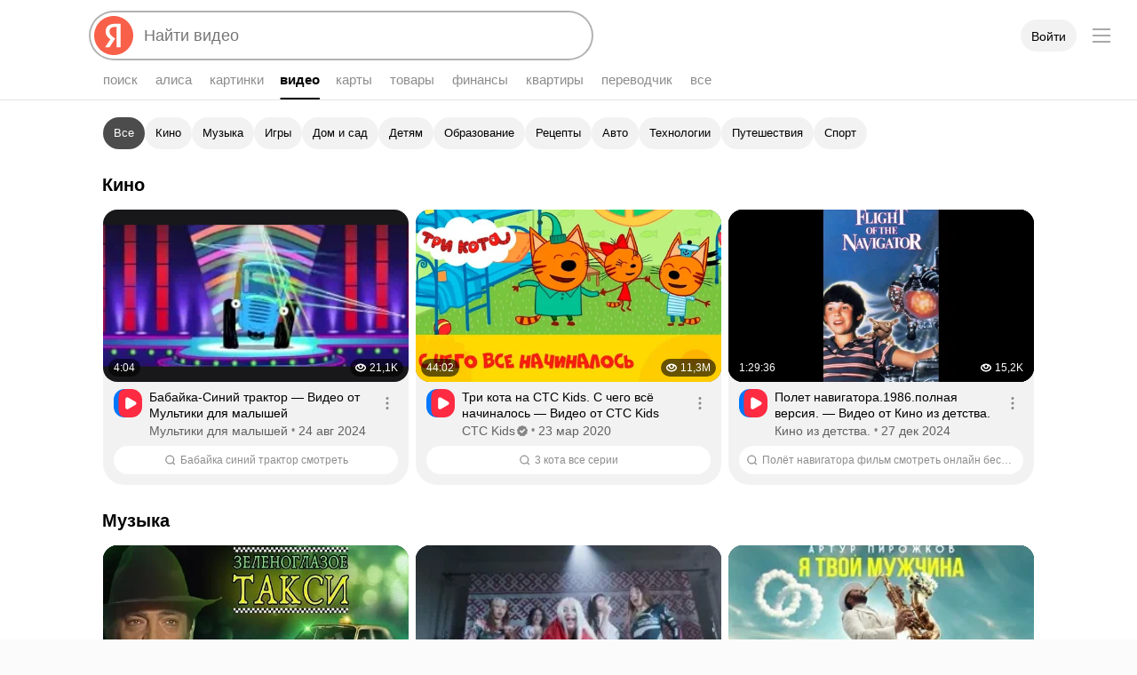

--- FILE ---
content_type: application/javascript
request_url: https://yastatic.net/s3/fiji-static/_/chunks/1997.4eda150ea4a9116a4dfa.js
body_size: 222
content:
"use strict";(self.__LOADABLE_LOADED_CHUNKS__=self.__LOADABLE_LOADED_CHUNKS__||[]).push([[1997],{51997:(e,t,r)=>{var l,a,n=r(41594);function _(){return _=Object.assign?Object.assign.bind():function(e){for(var t=1;t<arguments.length;t++){var r=arguments[t];for(var l in r)({}).hasOwnProperty.call(r,l)&&(e[l]=r[l])}return e},_.apply(null,arguments)}t.A=function(e){return n.createElement("svg",_({xmlns:"http://www.w3.org/2000/svg",width:12,height:12,fill:"currentColor"},e),l||(l=n.createElement("g",{clipPath:"url(#SearchRegular_12_svg__a)"},n.createElement("path",{fillRule:"evenodd",clipRule:"evenodd",d:"M9.321 9.461a5 5 0 1 1 .849-.849l1.99 1.99-.849.849-1.99-1.99Zm.714-3.934a3.8 3.8 0 1 1-7.6 0 3.8 3.8 0 0 1 7.6 0Z"}))),a||(a=n.createElement("defs",null,n.createElement("clipPath",{id:"SearchRegular_12_svg__a"},n.createElement("path",{transform:"translate(.735 .027)",d:"M0 0h12v12H0z"})))))}}}]);

--- FILE ---
content_type: application/javascript
request_url: https://yastatic.net/s3/fiji-static/_/runtime.4e8c137ab293e539435a.js
body_size: 2593
content:
(()=>{"use strict";var e,a,c,d={},f={};function b(e){var a=f[e];if(void 0!==a)return a.exports;var c=f[e]={id:e,loaded:!1,exports:{}};return d[e].call(c.exports,c,c.exports,b),c.loaded=!0,c.exports}b.m=d,e=[],b.O=(a,c,d,f)=>{if(!c){var t=1/0;for(i=0;i<e.length;i++){c=e[i][0],d=e[i][1],f=e[i][2];for(var r=!0,n=0;n<c.length;n++)(!1&f||t>=f)&&Object.keys(b.O).every((e=>b.O[e](c[n])))?c.splice(n--,1):(r=!1,f<t&&(t=f));if(r){e.splice(i--,1);var o=d();void 0!==o&&(a=o)}}return a}f=f||0;for(var i=e.length;i>0&&e[i-1][2]>f;i--)e[i]=e[i-1];e[i]=[c,d,f]},b.n=e=>{var a=e&&e.__esModule?()=>e.default:()=>e;return b.d(a,{a:a}),a},b.d=(e,a)=>{for(var c in a)b.o(a,c)&&!b.o(e,c)&&Object.defineProperty(e,c,{enumerable:!0,get:a[c]})},b.f={},b.e=e=>Promise.all(Object.keys(b.f).reduce(((a,c)=>(b.f[c](e,a),a)),[])),b.u=e=>"chunks/"+e+"."+{192:"3c3607527c2239ef6912",218:"515ed237594f9f258aff",657:"612051249b4b87dede87",862:"c52bff8993c5dba6abe9",1153:"41ca0b3cb856cc866937",1258:"c1663c438481592eba9b",1302:"23eb98f28a2d7a2f1429",1420:"cae199bcdb7940116843",1533:"d0100a84203b61c11578",1726:"bd35bff1697f2ca2bf30",1850:"ce5c321c63d0b458b505",1997:"4eda150ea4a9116a4dfa",2171:"0937657287d9ebb17249",2261:"5b815b4a86f5e665bde9",2419:"44af4bd2eb6355246fa2",2512:"9018dcc9896e4b26e2a0",2524:"5d1f565c77a4d4d79235",2553:"97a41d8e7675c7fd25df",2643:"2bc13163f1dd2d9f13b5",2662:"f046dc72c164fba92127",2748:"ebf7c69541d0522b0add",2814:"0b5e8d99e4c32a64735b",2878:"1d58bef8351e209d7cc7",2887:"1dcd28322ceef58e9d5e",2888:"c864855cd401c57dc4a7",3210:"f2089e9266dbcab369ac",3212:"f7c623cc83b429cbe4c5",3443:"613a77af5336970ce6a3",3684:"8d4403b20060c019c691",3888:"ce59d646f9e13ad3bbff",4336:"35a082fbe564bf5a6cc5",4377:"a0e9cb8b8064e68b5b0e",4437:"d854ff292b91ec8fc153",4442:"d560d84e22b115f75f35",4651:"4ba2e0a15c1f647e3ee0",4764:"dc1cb728aff88e211522",4800:"7c11ac6177ddd6dca00d",4895:"13532ce7040bdd4d036b",5128:"215ca7394c49566546c1",5421:"bd0db0cc4c56872bc3c4",5541:"e3805ada6d93de48c9ca",5865:"7560c2e6aca5a3ab958f",5914:"7618dbfd97a344d2b08d",6222:"91d6ae982e2d09fb23f1",6251:"572a252b50320a11247d",6366:"011f76222a7375bfeff6",6558:"dc3d548fa0fbc913b819",6603:"d1e6bdcc89bedebf9982",6757:"8a41e605d1e2e67b5c5e",6902:"f9da04a1d2ee9886a465",6919:"cfbe7c4c0fe796d34d5b",6968:"4ff04e731985f953aef8",6985:"c7653cae83efe22b4992",7187:"b3e3a39d9f8c6b8d4ef4",7266:"58174b79765f4be9382c",7284:"8bef96dda7c7a13011f9",7330:"eef7f09b938c974bed89",7449:"b8fca0a2c64cc1ed4357",7519:"812aff6c51e79602cf0b",7622:"80bec028334a8a1aea06",7920:"f25df634b867a2e4ee00",8357:"0b00a73ef9a017991126",8665:"71820e0583945f64225e",8677:"869ebf202511580620a1",9042:"41e063d7ba315762a230",9176:"f0b6c96124f8bd35d90d",9344:"a9629ca46fc4fdcf5d89",9456:"900e1d16fbd2b9b29e70",9602:"c337c92a25688fbf961b",9817:"a4ca33ee7458cc948118"}[e]+".js",b.miniCssF=e=>"chunks/"+e+"."+{192:"3c3607527c2239ef6912",218:"515ed237594f9f258aff",862:"c52bff8993c5dba6abe9",1153:"41ca0b3cb856cc866937",1258:"c1663c438481592eba9b",1420:"cae199bcdb7940116843",1533:"d0100a84203b61c11578",1726:"bd35bff1697f2ca2bf30",1850:"ce5c321c63d0b458b505",2171:"0937657287d9ebb17249",2512:"9018dcc9896e4b26e2a0",2524:"5d1f565c77a4d4d79235",2553:"97a41d8e7675c7fd25df",2662:"f046dc72c164fba92127",2887:"1dcd28322ceef58e9d5e",2888:"c864855cd401c57dc4a7",3210:"f2089e9266dbcab369ac",3212:"f7c623cc83b429cbe4c5",3443:"613a77af5336970ce6a3",3888:"ce59d646f9e13ad3bbff",4437:"d854ff292b91ec8fc153",4651:"4ba2e0a15c1f647e3ee0",4764:"dc1cb728aff88e211522",4800:"7c11ac6177ddd6dca00d",5128:"215ca7394c49566546c1",5541:"e3805ada6d93de48c9ca",5865:"7560c2e6aca5a3ab958f",6222:"91d6ae982e2d09fb23f1",6558:"dc3d548fa0fbc913b819",6603:"d1e6bdcc89bedebf9982",6902:"f9da04a1d2ee9886a465",6919:"cfbe7c4c0fe796d34d5b",6968:"4ff04e731985f953aef8",6985:"c7653cae83efe22b4992",7187:"b3e3a39d9f8c6b8d4ef4",7266:"58174b79765f4be9382c",7284:"8bef96dda7c7a13011f9",7330:"eef7f09b938c974bed89",7519:"812aff6c51e79602cf0b",7622:"80bec028334a8a1aea06",7920:"f25df634b867a2e4ee00",8357:"0b00a73ef9a017991126",9456:"900e1d16fbd2b9b29e70",9602:"c337c92a25688fbf961b",9817:"a4ca33ee7458cc948118"}[e]+".css",b.g=function(){if("object"==typeof globalThis)return globalThis;try{return this||new Function("return this")()}catch(e){if("object"==typeof window)return window}}(),b.o=(e,a)=>Object.prototype.hasOwnProperty.call(e,a),a={},c="fiji:",b.l=(e,d,f,t)=>{if(a[e])a[e].push(d);else{var r,n;if(void 0!==f)for(var o=document.getElementsByTagName("script"),i=0;i<o.length;i++){var l=o[i];if(l.getAttribute("src")==e||l.getAttribute("data-webpack")==c+f){r=l;break}}r||(n=!0,(r=document.createElement("script")).charset="utf-8",r.timeout=120,b.nc&&r.setAttribute("nonce",b.nc),r.setAttribute("data-webpack",c+f),r.src=e),a[e]=[d];var s=(c,d)=>{r.onerror=r.onload=null,clearTimeout(u);var f=a[e];if(delete a[e],r.parentNode&&r.parentNode.removeChild(r),f&&f.forEach((e=>e(d))),c)return c(d)},u=setTimeout(s.bind(null,void 0,{type:"timeout",target:r}),12e4);r.onerror=s.bind(null,r.onerror),r.onload=s.bind(null,r.onload),n&&document.head.appendChild(r)}},b.r=e=>{"undefined"!=typeof Symbol&&Symbol.toStringTag&&Object.defineProperty(e,Symbol.toStringTag,{value:"Module"}),Object.defineProperty(e,"__esModule",{value:!0})},b.nmd=e=>(e.paths=[],e.children||(e.children=[]),e),b.p="https://yastatic.net/s3/fiji-static/_/",(()=>{if("undefined"!=typeof document){var e=e=>new Promise(((a,c)=>{var d=b.miniCssF(e),f=b.p+d;if(((e,a)=>{for(var c=document.getElementsByTagName("link"),d=0;d<c.length;d++){var f=(t=c[d]).getAttribute("data-href")||t.getAttribute("href");if("stylesheet"===t.rel&&(f===e||f===a))return t}var b=document.getElementsByTagName("style");for(d=0;d<b.length;d++){var t;if((f=(t=b[d]).getAttribute("data-href"))===e||f===a)return t}})(d,f))return a();((e,a,c,d,f)=>{var t=document.createElement("link");t.rel="stylesheet",t.type="text/css",b.nc&&(t.nonce=b.nc),t.onerror=t.onload=c=>{if(t.onerror=t.onload=null,"load"===c.type)d();else{var b=c&&c.type,r=c&&c.target&&c.target.href||a,n=new Error("Loading CSS chunk "+e+" failed.\n("+b+": "+r+")");n.name="ChunkLoadError",n.code="CSS_CHUNK_LOAD_FAILED",n.type=b,n.request=r,t.parentNode&&t.parentNode.removeChild(t),f(n)}},t.href=a,c?c.parentNode.insertBefore(t,c.nextSibling):document.head.appendChild(t)})(e,f,null,a,c)})),a={9121:0};b.f.miniCss=(c,d)=>{a[c]?d.push(a[c]):0!==a[c]&&{192:1,218:1,862:1,1153:1,1258:1,1420:1,1533:1,1726:1,1850:1,2171:1,2512:1,2524:1,2553:1,2662:1,2887:1,2888:1,3210:1,3212:1,3443:1,3888:1,4437:1,4651:1,4764:1,4800:1,5128:1,5541:1,5865:1,6222:1,6558:1,6603:1,6902:1,6919:1,6968:1,6985:1,7187:1,7266:1,7284:1,7330:1,7519:1,7622:1,7920:1,8357:1,9456:1,9602:1,9817:1}[c]&&d.push(a[c]=e(c).then((()=>{a[c]=0}),(e=>{throw delete a[c],e})))}}})(),(()=>{var e={9121:0};b.f.j=(a,c)=>{var d=b.o(e,a)?e[a]:void 0;if(0!==d)if(d)c.push(d[2]);else if(9121!=a){var f=new Promise(((c,f)=>d=e[a]=[c,f]));c.push(d[2]=f);var t=b.p+b.u(a),r=new Error;b.l(t,(c=>{if(b.o(e,a)&&(0!==(d=e[a])&&(e[a]=void 0),d)){var f=c&&("load"===c.type?"missing":c.type),t=c&&c.target&&c.target.src;r.message="Loading chunk "+a+" failed.\n("+f+": "+t+")",r.name="ChunkLoadError",r.type=f,r.request=t,d[1](r)}}),"chunk-"+a,a)}else e[a]=0},b.O.j=a=>0===e[a];var a=(a,c)=>{var d,f,t=c[0],r=c[1],n=c[2],o=0;if(t.some((a=>0!==e[a]))){for(d in r)b.o(r,d)&&(b.m[d]=r[d]);if(n)var i=n(b)}for(a&&a(c);o<t.length;o++)f=t[o],b.o(e,f)&&e[f]&&e[f][0](),e[f]=0;return b.O(i)},c=self.__LOADABLE_LOADED_CHUNKS__=self.__LOADABLE_LOADED_CHUNKS__||[];c.forEach(a.bind(null,0)),c.push=a.bind(null,c.push.bind(c))})()})();

--- FILE ---
content_type: application/javascript
request_url: https://yastatic.net/s3/fiji-static/_/HeaderDesktop@desktop.cd072b423cff0d21ed5b.ru.js
body_size: 27718
content:
(self.__LOADABLE_LOADED_CHUNKS__=self.__LOADABLE_LOADED_CHUNKS__||[]).push([[1042,5914,6757],{67765:(e,t)=>{"use strict";function n(e){function t(t,o,a,i){var u=o?n+t+e.e+o:n+t,s=u;if(a){var c=" "+s+e.m;for(var l in a)if(a.hasOwnProperty(l)){var f=a[l];!0===f?s+=c+l:f&&(s+=c+l+r+f)}}if(void 0!==i)for(var d=0,p=(i=Array.isArray(i)?i:[i]).length;d<p;d++){var v=i[d];if(v&&"string"==typeof v.valueOf())for(var h=v.valueOf().split(" "),m=0;m<h.length;m++){var y=h[m];y!==u&&(s+=" "+y)}}return s}var n=e.n||"",r=e.v||e.m;return function(e,n){return function(r,o,a){return"string"==typeof r?"string"==typeof o||Array.isArray(o)?t(e,r,void 0,o):t(e,r,o,a):t(e,n,r,o)}}}Object.defineProperty(t,"__esModule",{value:!0});var r=n({e:"-",m:"_"});t.cn=r,t.withNaming=n},18864:(e,t,n)=>{"use strict";e.exports=n(67765)},41958:(e,t)=>{"use strict";Object.defineProperty(t,"__esModule",{value:!0}),t.classnames=function(){for(var e=[],t=0;t<arguments.length;t++)e[t]=arguments[t];for(var n="",r=new Set,o=0,a=e.join(" ").split(" ");o<a.length;o++){var i=a[o];""===i||r.has(i)||(r.add(i),n.length>0&&(n+=" "),n+=i)}return n}},44422:(e,t,n)=>{"use strict";e.exports=n(41958)},4472:(e,t,n)=>{"use strict";function r(e,t,n){var r,o,a,c=function(c){var l,f;return r=r||u.cn(e),o=o||r(),i.forwardRef((function(e,u){var d=(a=a||Object.keys(t)).every((function(n){var r=t[n],o=e[n];return r===o||"*"===r&&Boolean(o)})),p=Object.assign({},e,{ref:u});if(d){var v=a.reduce((function(e,n){return"*"!==t[n]&&(e[n]=t[n]),e}),{});return f=f||r(v),p.className=s.classnames(f,e.className).replace("".concat(o," "),""),"function"==typeof n?void 0===l&&(l=n(c)):l=c,i.createElement(l,p)}return i.createElement(c,p)}))},l=n||{},f=l.__passToProps,d=void 0===f||f,p=l.__simple,v=void 0!==p&&p,h=Object.keys(t),m=h[0],y=t[h[0]];return(c.__isSimple=!n&&1===h.length||v)&&(c.__blockName=e,c.__mod=m,c.__value=y,c.__passToProps=d),c}function o(e){for(var t={},n={},r=u.cn(e[0].__blockName),o=0,a=e;o<a.length;o++){var s=a[o],l=s.__mod,f=s.__value,d=s.__passToProps;t[l]=t[l]||[],n[l]=n[l]||[],t[l].push(f),n[l].push(d)}var p=Object.keys(t);return function(e){return function(o){for(var a={},u=c({},o),s=0,l=p;s<l.length;s++){var f=l[s],d=t[f],v=o[f],h=d.indexOf(v);-1===h&&!0===d[0]&&!1===v&&(h=0),-1!==h?(a[f]=v,n[f][h]||delete u[f]):u.hasOwnProperty(f)&&void 0===v&&delete u[f]}return u.className=r(a,[o.className]),i.createElement(e,u)}}}function a(){for(var e=[],t=[],n=0,r=[].slice.call(arguments);n<r.length;n++){var a=r[n];a.__isSimple?e.push(a):t.push(a)}return(e.length?function(e,t,n){for(var r,o=0,a=t.length;o<a;o++)!r&&o in t||(r||(r=[].slice.call(t,0,o)),r[o]=t[o]);return e.concat(r||[].slice.call(t))}([o(e)],t):t).reduce((function(e,t){return function(){return e(t.apply(0,arguments))}}),(function(e){return e}))}var i=n(41594),u=n(18864),s=n(44422),c=function(){return(c=Object.assign||function(e){for(var t,n=1,r=arguments.length;n<r;n++)for(var o in t=arguments[n])({}).hasOwnProperty.call(t,o)&&(e[o]=t[o]);return e}).apply(this,arguments)};t.compose=a,t.composeU=function(){for(var e=[],t=0;t<arguments.length;t++)e[t]=arguments[t];return a.apply(void 0,e)},t.createClassNameModifier=function(e,t){return r(e,t,{__passToProps:!1,__simple:!0})},t.withBemMod=r},55561:(e,t,n)=>{"use strict";e.exports=n(4472)},4569:(e,t,n)=>{"use strict";n.d(t,{Ay:()=>N,ai:()=>C});var r=n(41594),o=n.n(r),a=n(64032),i=n(95265);function u(e){if(void 0===e)throw new ReferenceError("this hasn't been initialised - super() hasn't been called");return e}var s=n(20519),c=n(78909),l=n(31035),f=n.n(l);function d(e,t){if(!e){var n=new Error("loadable: "+t);throw n.framesToPop=1,n.name="Invariant Violation",n}}function p(e){console.warn("loadable: "+e)}var v=o().createContext(),h="__LOADABLE_REQUIRED_CHUNKS__";function m(e){return""+e+h}var y={initialChunks:{}},g="PENDING",b="REJECTED";var w=function(e){return e};function _(e){var t=e.defaultResolveComponent,n=void 0===t?w:t,r=e.render,l=e.onLoad;function p(e,t){void 0===t&&(t={});var p=function(e){return"function"==typeof e?{requireAsync:e,resolve:function(){},chunkName:function(){}}:e}(e),h={};function m(e){return t.cacheKey?t.cacheKey(e):p.resolve?p.resolve(e):"static"}function w(e,r,o){var a=t.resolveComponent?t.resolveComponent(e,r):n(e);if(t.resolveComponent&&!(0,c.isValidElementType)(a))throw new Error("resolveComponent returned something that is not a React component!");return f()(o,a,{preload:!0}),a}var _,O,x=function(e){var t=m(e),n=h[t];return n&&n.status!==b||((n=p.requireAsync(e)).status=g,h[t]=n,n.then((function(){n.status="RESOLVED"}),(function(t){console.error("loadable-components: failed to asynchronously load component",{fileName:p.resolve(e),chunkName:p.chunkName(e),error:t?t.message:t}),n.status=b}))),n},j=function(e){function n(n){var r;return(r=e.call(this,n)||this).state={result:null,error:null,loading:!0,cacheKey:m(n)},d(!n.__chunkExtractor||p.requireSync,"SSR requires `@loadable/babel-plugin`, please install it"),n.__chunkExtractor?(!1===t.ssr||(p.requireAsync(n).catch((function(){return null})),r.loadSync(),n.__chunkExtractor.addChunk(p.chunkName(n))),u(r)):(!1!==t.ssr&&(p.isReady&&p.isReady(n)||p.chunkName&&y.initialChunks[p.chunkName(n)])&&r.loadSync(),r)}(0,s.A)(n,e),n.getDerivedStateFromProps=function(e,t){var n=m(e);return(0,i.A)({},t,{cacheKey:n,loading:t.loading||t.cacheKey!==n})};var o=n.prototype;return o.componentDidMount=function(){this.mounted=!0;var e=this.getCache();e&&e.status===b&&this.setCache(),this.state.loading&&this.loadAsync()},o.componentDidUpdate=function(e,t){t.cacheKey!==this.state.cacheKey&&this.loadAsync()},o.componentWillUnmount=function(){this.mounted=!1},o.safeSetState=function(e,t){this.mounted&&this.setState(e,t)},o.getCacheKey=function(){return m(this.props)},o.getCache=function(){return h[this.getCacheKey()]},o.setCache=function(e){void 0===e&&(e=void 0),h[this.getCacheKey()]=e},o.triggerOnLoad=function(){var e=this;l&&setTimeout((function(){l(e.state.result,e.props)}))},o.loadSync=function(){if(this.state.loading)try{var e=w(p.requireSync(this.props),this.props,k);this.state.result=e,this.state.loading=!1}catch(t){console.error("loadable-components: failed to synchronously load component, which expected to be available",{fileName:p.resolve(this.props),chunkName:p.chunkName(this.props),error:t?t.message:t}),this.state.error=t}},o.loadAsync=function(){var e=this,t=this.resolveAsync();return t.then((function(t){var n=w(t,e.props,k);e.safeSetState({result:n,loading:!1},(function(){return e.triggerOnLoad()}))})).catch((function(t){return e.safeSetState({error:t,loading:!1})})),t},o.resolveAsync=function(){var e=this.props,t=(e.__chunkExtractor,e.forwardedRef,(0,a.A)(e,["__chunkExtractor","forwardedRef"]));return x(t)},o.render=function(){var e=this.props,n=e.forwardedRef,o=e.fallback,u=(e.__chunkExtractor,(0,a.A)(e,["forwardedRef","fallback","__chunkExtractor"])),s=this.state,c=s.error,l=s.loading,f=s.result;if(t.suspense&&(this.getCache()||this.loadAsync()).status===g)throw this.loadAsync();if(c)throw c;var d=o||t.fallback||null;return l?d:r({fallback:d,result:f,options:t,props:(0,i.A)({},u,{ref:n})})},n}(o().Component),S=(O=function(e){return o().createElement(v.Consumer,null,(function(t){return o().createElement(_,Object.assign({__chunkExtractor:t},e))}))},(_=j).displayName&&(O.displayName=_.displayName+"WithChunkExtractor"),O),k=o().forwardRef((function(e,t){return o().createElement(S,Object.assign({forwardedRef:t},e))}));return k.displayName="Loadable",k.preload=function(e){k.load(e)},k.load=function(e){return x(e)},k}return{loadable:p,lazy:function(e,t){return p(e,(0,i.A)({},t,{suspense:!0}))}}}var O=_({defaultResolveComponent:function(e){return e.__esModule?e.default:e.default||e},render:function(e){var t=e.result,n=e.props;return o().createElement(t,n)}}),x=O.loadable,j=O.lazy,S=_({onLoad:function(e,t){e&&t.forwardedRef&&("function"==typeof t.forwardedRef?t.forwardedRef(e):t.forwardedRef.current=e)},render:function(e){var t=e.result,n=e.props;return n.children?n.children(t):null}}),k=S.loadable,P=S.lazy,E="undefined"!=typeof window;function C(e,t){void 0===e&&(e=function(){});var n=void 0===t?{}:t,r=n.namespace,o=void 0===r?"":r,a=n.chunkLoadingGlobal,i=void 0===a?"__LOADABLE_LOADED_CHUNKS__":a;if(!E)return p("`loadableReady()` must be called in browser only"),e(),Promise.resolve();var u=null;if(E){var s=m(o),c=document.getElementById(s);if(c){u=JSON.parse(c.textContent);var l=document.getElementById(s+"_ext");if(!l)throw new Error("loadable-component: @loadable/server does not match @loadable/component");JSON.parse(l.textContent).namedChunks.forEach((function(e){y.initialChunks[e]=!0}))}}if(!u)return p("`loadableReady()` requires state, please use `getScriptTags` or `getScriptElements` server-side"),e(),Promise.resolve();var f=!1;return new Promise((function(e){window[i]=window[i]||[];var t=window[i],n=t.push.bind(t);function r(){u.every((function(e){return t.some((function(t){return t[0].indexOf(e)>-1}))}))&&(f||(f=!0,e()))}t.push=function(){n.apply(void 0,arguments),r()},r()})).then(e)}var I=x;I.lib=k,j.lib=P;var N=I},66148:(e,t,n)=>{"use strict";var r,o=n(41594);function a(){return a=Object.assign?Object.assign.bind():function(e){for(var t=1;t<arguments.length;t++){var n=arguments[t];for(var r in n)({}).hasOwnProperty.call(n,r)&&(e[r]=n[r])}return e},a.apply(null,arguments)}t.A=function(e){return o.createElement("svg",a({xmlns:"http://www.w3.org/2000/svg",width:12,height:12},e),r||(r=o.createElement("path",{d:"M1.63 3 6 7.25 10.39 3l.63.6-5.01 4.86L1 3.61 1.63 3z"})))}},50063:function(e,t,n){"use strict";var r=this&&this.__importDefault||function(e){return e&&e.__esModule?e:{default:e}};Object.defineProperty(t,"__esModule",{value:!0}),t.setTranslationErrorResolver=t.resolveI18nLang=t.getI18nLangs=t.getI18nLang=t.setI18nLang=t.getDefLang=t.i18nRaw=void 0;var o=r(n(19841)),a=r(n(5335)),i=r(n(50965)),u=r(n(23870)),s=r(n(30081)),c=r(n(75010)),l=r(n(12772)),f=r(n(91868)),d=r(n(27219)),p=r(n(32715)),v=r(n(98020)),h=r(n(71534)),m=r(n(9571)),y=r(n(32460)),g=r(n(76872)),b=r(n(21604)),w=r(n(73485)),_=r(n(18288)),O=r(n(26086)),x=r(n(92380)),j=r(n(33255)),S=r(n(38337)),k=r(n(3511)),P=r(n(10334)),E=r(n(37087)),C=r(n(45041)),I=r(n(4147)),N=r(n(55729)),M=r(n(76960)),A=r(n(43153)),D=r(n(93919)),L=r(n(87842)),R=r(n(38203)),H=r(n(4998)),T=r(n(47249)),Y=r(n(2333)),B={be:o.default,en:a.default,id:i.default,kk:u.default,ru:s.default,tr:c.default,tt:l.default,uk:f.default,uz:d.default,de:p.default,es:v.default,"es-la":h.default,hy:m.default,ka:y.default,km:g.default,ky:b.default,sr:w.default,fr:_.default,lv:O.default,lt:x.default,ro:j.default,fi:S.default,az:k.default,zh:P.default,he:E.default,et:C.default,no:I.default,sv:N.default,pt:M.default,"pt-br":A.default,ar:D.default,sw:L.default,ur:R.default,am:H.default,vi:T.default,ne:Y.default},U=["ru"],F=null;function V(e,t){for(var n=[],r=e.length,o=0;o<r;){var a=e.indexOf("{",o);if(-1===a)return n.push(e.substring(o)),n;var i=e.indexOf("}",a);if(-1===i)return n.push(e.substring(o)),n;n.push(e.substring(o,a),t[e.substring(a+1,i)]),o=i+1}return n}function q(e,t,n){void 0===n&&(n={});var r=function(e,t){for(var n,r=0,o=U;r<o.length;r++)if((n=e[o[r]])&&t in n)return n[t];return F?F(t,U):t}(e,t);return"string"==typeof r?V(r,n):function(e,t){var n=U.find((function(e){return Boolean(B[e])}))||K(U[0]);return V((0,B[n])(t.count,e),t)}(r,n)}function K(e){return-1===["tr","id","fi","lt","pl","et","lv"].indexOf(e)?"ru":"en"}t.default=function(e){return function(t,n){return void 0===n&&(n={}),q(e,t,n).join("")}},t.i18nRaw=function(e){return function(t,n){return void 0===n&&(n={}),q(e,t,n)}},t.getDefLang=K,t.setI18nLang=function(e){U="string"==typeof e?[e,K(e),"ru"]:e},t.getI18nLang=function(){return U[0]},t.getI18nLangs=function(){return U},t.resolveI18nLang=function(e,t,n){var r=t;if(-1===e.indexOf(r))switch(n){case"com":r="en";break;case"com.tr":r="tr";break;default:r="ru"}return r},t.setTranslationErrorResolver=function(e){F=e}},4998:(e,t)=>{"use strict";Object.defineProperty(t,"__esModule",{value:!0}),t.default=function(e,t){return e&&1!==e?t.many||"":t.one}},93919:function(e,t,n){"use strict";var r=this&&this.__importDefault||function(e){return e&&e.__esModule?e:{default:e}};Object.defineProperty(t,"__esModule",{value:!0});var o=r(n(5335));t.default=o.default},3511:function(e,t,n){"use strict";var r=this&&this.__importDefault||function(e){return e&&e.__esModule?e:{default:e}};Object.defineProperty(t,"__esModule",{value:!0});var o=r(n(5335));t.default=o.default},19841:function(e,t,n){"use strict";var r=this&&this.__importDefault||function(e){return e&&e.__esModule?e:{default:e}};Object.defineProperty(t,"__esModule",{value:!0});var o=r(n(30081));t.default=o.default},32715:function(e,t,n){"use strict";var r=this&&this.__importDefault||function(e){return e&&e.__esModule?e:{default:e}};Object.defineProperty(t,"__esModule",{value:!0});var o=r(n(5335));t.default=o.default},5335:(e,t)=>{"use strict";Object.defineProperty(t,"__esModule",{value:!0}),t.default=function(e,t){return e?1===e?t.one:t.some:t.none||""}},71534:function(e,t,n){"use strict";var r=this&&this.__importDefault||function(e){return e&&e.__esModule?e:{default:e}};Object.defineProperty(t,"__esModule",{value:!0});var o=r(n(5335));t.default=o.default},98020:function(e,t,n){"use strict";var r=this&&this.__importDefault||function(e){return e&&e.__esModule?e:{default:e}};Object.defineProperty(t,"__esModule",{value:!0});var o=r(n(5335));t.default=o.default},45041:function(e,t,n){"use strict";var r=this&&this.__importDefault||function(e){return e&&e.__esModule?e:{default:e}};Object.defineProperty(t,"__esModule",{value:!0});var o=r(n(5335));t.default=o.default},38337:function(e,t,n){"use strict";var r=this&&this.__importDefault||function(e){return e&&e.__esModule?e:{default:e}};Object.defineProperty(t,"__esModule",{value:!0});var o=r(n(5335));t.default=o.default},18288:function(e,t,n){"use strict";var r=this&&this.__importDefault||function(e){return e&&e.__esModule?e:{default:e}};Object.defineProperty(t,"__esModule",{value:!0});var o=r(n(30081));t.default=o.default},37087:function(e,t,n){"use strict";var r=this&&this.__importDefault||function(e){return e&&e.__esModule?e:{default:e}};Object.defineProperty(t,"__esModule",{value:!0});var o=r(n(5335));t.default=o.default},9571:function(e,t,n){"use strict";var r=this&&this.__importDefault||function(e){return e&&e.__esModule?e:{default:e}};Object.defineProperty(t,"__esModule",{value:!0});var o=r(n(5335));t.default=o.default},50965:(e,t)=>{"use strict";Object.defineProperty(t,"__esModule",{value:!0}),t.default=function(e,t){return e?t.some:t.none||""}},32460:function(e,t,n){"use strict";var r=this&&this.__importDefault||function(e){return e&&e.__esModule?e:{default:e}};Object.defineProperty(t,"__esModule",{value:!0});var o=r(n(5335));t.default=o.default},23870:(e,t)=>{"use strict";Object.defineProperty(t,"__esModule",{value:!0}),t.default=function(e,t){var n=e%10,r=e%100;return e?1===n&&11!==r?t.one:n>1&&n<5&&(r<10||r>20)?t.some:t.many||"":t.none||""}},76872:function(e,t,n){"use strict";var r=this&&this.__importDefault||function(e){return e&&e.__esModule?e:{default:e}};Object.defineProperty(t,"__esModule",{value:!0});var o=r(n(5335));t.default=o.default},21604:function(e,t,n){"use strict";var r=this&&this.__importDefault||function(e){return e&&e.__esModule?e:{default:e}};Object.defineProperty(t,"__esModule",{value:!0});var o=r(n(30081));t.default=o.default},92380:function(e,t,n){"use strict";var r=this&&this.__importDefault||function(e){return e&&e.__esModule?e:{default:e}};Object.defineProperty(t,"__esModule",{value:!0});var o=r(n(30081));t.default=o.default},26086:function(e,t,n){"use strict";var r=this&&this.__importDefault||function(e){return e&&e.__esModule?e:{default:e}};Object.defineProperty(t,"__esModule",{value:!0});var o=r(n(30081));t.default=o.default},2333:function(e,t,n){"use strict";var r=this&&this.__importDefault||function(e){return e&&e.__esModule?e:{default:e}};Object.defineProperty(t,"__esModule",{value:!0});var o=r(n(5335));t.default=o.default},4147:function(e,t,n){"use strict";var r=this&&this.__importDefault||function(e){return e&&e.__esModule?e:{default:e}};Object.defineProperty(t,"__esModule",{value:!0});var o=r(n(50965));t.default=o.default},43153:function(e,t,n){"use strict";var r=this&&this.__importDefault||function(e){return e&&e.__esModule?e:{default:e}};Object.defineProperty(t,"__esModule",{value:!0});var o=r(n(5335));t.default=o.default},76960:function(e,t,n){"use strict";var r=this&&this.__importDefault||function(e){return e&&e.__esModule?e:{default:e}};Object.defineProperty(t,"__esModule",{value:!0});var o=r(n(5335));t.default=o.default},33255:function(e,t,n){"use strict";var r=this&&this.__importDefault||function(e){return e&&e.__esModule?e:{default:e}};Object.defineProperty(t,"__esModule",{value:!0});var o=r(n(30081));t.default=o.default},30081:(e,t)=>{"use strict";Object.defineProperty(t,"__esModule",{value:!0}),t.default=function(e,t){var n=e%10,r=e%100;return e?1===n&&11!==r?t.one:n>=2&&n<=4&&12!==r&&13!==r&&14!==r?t.some:t.many||"":t.none||""}},73485:function(e,t,n){"use strict";var r=this&&this.__importDefault||function(e){return e&&e.__esModule?e:{default:e}};Object.defineProperty(t,"__esModule",{value:!0});var o=r(n(30081));t.default=o.default},55729:function(e,t,n){"use strict";var r=this&&this.__importDefault||function(e){return e&&e.__esModule?e:{default:e}};Object.defineProperty(t,"__esModule",{value:!0});var o=r(n(50965));t.default=o.default},87842:function(e,t,n){"use strict";var r=this&&this.__importDefault||function(e){return e&&e.__esModule?e:{default:e}};Object.defineProperty(t,"__esModule",{value:!0});var o=r(n(5335));t.default=o.default},75010:(e,t)=>{"use strict";Object.defineProperty(t,"__esModule",{value:!0}),t.default=function(e,t){var n=e%10,r=e%100;return e?1===n&&11!==r?t.one:n>1&&n<5&&(r<10||r>20)?t.some:t.many||"":t.none||""}},12772:(e,t)=>{"use strict";Object.defineProperty(t,"__esModule",{value:!0}),t.default=function(e,t){var n=e%10,r=e%100;return e?1===n&&11!==r?t.one:n>1&&n<5&&(r<10||r>20)?t.some:t.many||"":t.none||""}},91868:function(e,t,n){"use strict";var r=this&&this.__importDefault||function(e){return e&&e.__esModule?e:{default:e}};Object.defineProperty(t,"__esModule",{value:!0});var o=r(n(30081));t.default=o.default},38203:function(e,t,n){"use strict";var r=this&&this.__importDefault||function(e){return e&&e.__esModule?e:{default:e}};Object.defineProperty(t,"__esModule",{value:!0});var o=r(n(5335));t.default=o.default},27219:(e,t)=>{"use strict";Object.defineProperty(t,"__esModule",{value:!0}),t.default=function(e,t){var n=e%10,r=e%100;return e?1===n&&11!==r?t.one:n>1&&n<5&&(r<10||r>20)?t.some:t.many||"":t.none||""}},47249:(e,t)=>{"use strict";Object.defineProperty(t,"__esModule",{value:!0}),t.default=function(e,t){return 1===e?t.one:t.many||""}},10334:function(e,t,n){"use strict";var r=this&&this.__importDefault||function(e){return e&&e.__esModule?e:{default:e}};Object.defineProperty(t,"__esModule",{value:!0});var o=r(n(5335));t.default=o.default},58213:(e,t,n)=>{"use strict";n.d(t,{w:()=>h});var r=n(86522),o=n(41594),a=[],i=null,u=null;function s(){return a[a.length-1]}function c(e,t,n){var r,o,a=s();!a||!a.onClose||n&&n!==a.closeStrategy||("click"===t&&(r=a.refs,o=e.target,r.some((function(e){return e.current instanceof HTMLElement&&e.current.contains(o)})))||a.onClose({nativeEvent:e,source:t}))}function l(e){var t=e.key;"Escape"!==t&&"Esc"!==t||c(e,"esc")}function f(e){i=e.target,u=s(),c(e,"click","pressdown")}function d(e){var t=i;i=null;var n=u;u=null,e.button>0||n===s()&&t===e.target&&c(e,"click","pressup")}var p=Object.freeze({count:function(){return a.length},addOverlay:function(e){0===a.length&&(document.addEventListener("keyup",l),document.addEventListener("pointerdown",f,!0),document.addEventListener("click",d,!0)),a.push(e)},removeOverlay:function(e){a.splice(a.indexOf(e),1),0===a.length&&(document.removeEventListener("keyup",l),document.removeEventListener("pointerdown",f,!0),document.removeEventListener("click",d,!0))},getTopOverlayOptions:s});var v="undefined"!=typeof window&&void 0!==window.document&&void 0!==window.document.createElement?o.useLayoutEffect:o.useEffect;function h(e){var t=e.tld,n=void 0===t?"ru":t,a=e.host,i=e.lang,u=e.colorScheme,s=void 0===u?"light":u,c=e.theme,l=e.flag,f=e.project,d=e.retpath,h=e.env,m=void 0===h?"prod":h,y=e.passportHost,g=e.passportCi,b=e.yandexuid,w=e.avatarId,_=void 0===w?"0/0-0":w,O=e.plus,x=void 0!==O&&O,j=e.preload,S=void 0!==j&&j,k=e.visible,P=void 0!==k&&k,E=e.queryParams,C=e.rpcHandlers,I=e.avatarRef,N=e.dialogRef,M=e.iframeRef,A=e.useOverlayDisabled,D=e.onMenuItemClick,L=e.onOpen,R=e.onClose,H=e.onClick,T=e.onPointerEnter,Y=e.onKeyUp,B=e.onFocus,U=e.onHeightUpdate,F=e.onThemeChange,V=e.unstableProps,q=(0,o.useRef)(null),K=(0,o.useRef)(null),$=(0,o.useRef)(null),z=V||{},G=z.isDrawer,J=z.offsetTop;q=null!=I?I:q,K=null!=N?N:K,$=null!=M?M:$;var W=(0,r.__read)((0,o.useState)(!0),2),Q=W[0],Z=W[1],X=(0,o.useMemo)((function(){return"undefined"!=typeof window?d||location.href:d}),[d]),ee=(0,o.useMemo)((function(){var e;return b||"undefined"==typeof window?b:null===(e=document.cookie.match(/yandexuid=(\d+)/))||void 0===e?void 0:e[1]}),[b]),te=(0,r.__read)((0,o.useState)(S),2),ne=te[0],re=te[1],oe=(0,o.useRef)({colorScheme:s,theme:c,retpath:X}),ae="https://"+(a||"yandex."+n),ie=(0,o.useMemo)((function(){ne||oe.current.colorScheme===s&&oe.current.theme===c&&oe.current.retpath===X||(oe.current={colorScheme:s,theme:c,retpath:X});var e=new URL("user-id",ae);for(var t in oe.current.retpath&&e.searchParams.set("retpath",oe.current.retpath),oe.current.colorScheme&&e.searchParams.set("colorScheme",oe.current.colorScheme),oe.current.theme&&e.searchParams.set("theme",oe.current.theme),i&&e.searchParams.set("l10n",i),l&&e.searchParams.set("exp_flags",l),f&&e.searchParams.set("project",f),m&&e.searchParams.set("env",m),y&&e.searchParams.set("passport_host",y),g&&e.searchParams.set("passport_ci",g),E)e.searchParams.set(t,E[t]);return e.toString()}),[ae,i,l,f,m,y,g,E,s,c,X,ne]),ue=(0,r.__read)((0,o.useState)(),2),se=ue[0],ce=ue[1],le=(0,o.useCallback)((function(e){G||ce(e)}),[ce,G]);v((function(){function e(){if(G){var e=window.innerHeight||document.documentElement.clientHeight||document.body.clientHeight;ce(e-(J||0))}}return G&&(window.addEventListener("resize",e),e()),function(){window.removeEventListener("resize",e)}}),[G,J]),(0,o.useEffect)((function(){!ne&&S&&re(!0)}),[ne,S,re]);var fe=(0,o.useCallback)((function(){var e;null===(e=q.current)||void 0===e||e.focus(),null==R||R()}),[R]),de=(0,o.useCallback)((function(e,t){var n;switch(e.methodCall){case"LOADED":case"HEIGHT_UPDATED":var o=e.params[0].height;le(o),null==U||U(o),Z(!1);break;case"ITEM_CLICK":var a=e.params[0].item;null==D||D(a);break;case"CLOSED":null==fe||fe();break;case"updateTheme":var i=e.params[0].theme;null==F||F(i);break;default:if(!(null==C?void 0:C[e.methodCall]))return;Promise.resolve(null===(n=null==C?void 0:C[e.methodCall])||void 0===n?void 0:n.call.apply(n,(0,r.__spread)([C],e.params))).then(t)}}),[C,U,D,fe,F,le]),pe=function(e){var t=e.loading,n=e.iframeRef,a=e.origin,i=e.rpcHandler,u=(0,o.useRef)([]),s=(0,o.useCallback)((function(e){var r,o,a=JSON.stringify(e);t?u.current.push(a):null===(o=null===(r=n.current)||void 0===r?void 0:r.contentWindow)||void 0===o||o.postMessage(a,"*")}),[t,n]),c=(0,o.useCallback)((function(e){if(e.origin===a){var t;try{t=JSON.parse(e.data)}catch(o){return}if(t.methodCall){var n=function(e){switch(e){case"onDataLoad":return"LOADED";case"closeUserID":return"CLOSED";case"updateUserHeight":return"HEIGHT_UPDATED";default:return e}}(t.methodCall);null==i||i((0,r.__assign)((0,r.__assign)({},t),{methodCall:n}),(function(e){var n;s({returnCall:!0,params:[e],resultCallbackIndex:(null===(n=t.resultCallbackIndex)||void 0===n?void 0:n.__callbackId)||-1})}))}}}),[a,i,s]);return(0,o.useEffect)((function(){return window.addEventListener("message",c),function(){window.removeEventListener("message",c)}}),[c]),(0,o.useEffect)((function(){n&&!t&&0!==u.current.length&&(u.current.forEach((function(e){var t,r;return null===(r=null===(t=n.current)||void 0===t?void 0:t.contentWindow)||void 0===r?void 0:r.postMessage(e,"*")})),u.current=[])}),[t,n]),{sendMessage:s}}({loading:Q,iframeRef:$,origin:ae,rpcHandler:de}).sendMessage;(0,o.useEffect)((function(){pe({methodCall:"updateRetpath",params:[{retpath:X}]})}),[X,pe]),(0,o.useEffect)((function(){pe({methodCall:"updateTheme",params:[{colorScheme:s,theme:c}]})}),[s,pe,c]);var ve=(0,o.useCallback)((function(e){pe({methodCall:"focusFirst",params:[{fromKeyboard:e}]})}),[pe]),he=(0,o.useCallback)((function(e){null==H||H(e),ve(!1),null==L||L()}),[H,ve,L]),me=(0,o.useCallback)((function(e){null==Y||Y(e),ve(!0)}),[Y,ve]),ye=(0,o.useCallback)((function(e){ne||re(!0),null==B||B(e)}),[B,ne]),ge=(0,o.useCallback)((function(e){ne||re(!0),null==T||T(e)}),[T,ne]);return function(e){var t=e.visible,n=e.onClose,r=e.essentialRefs,a=e.unsafe_strategy,i=void 0===a?"pressdown":a,u=(0,o.useRef)({onClose:n,refs:r,closeStrategy:i});u.current.onClose=n,u.current.refs=r,(0,o.useEffect)((function(){if(t){var e=u.current;return p.addOverlay(e),function(){p.removeOverlay(e)}}}),[t])}({visible:P&&!A,onClose:fe,essentialRefs:[K]}),{contentProps:{preload:ne,loading:Q,height:se,colorScheme:s,src:ie,ref:$},dialogProps:{visible:P,colorScheme:s,ref:K,onClose:fe},avatarProps:{visible:P,retpath:X,yandexuid:ee,avatarId:_,plus:x,env:m,ref:q,onClick:he,onKeyUp:me,onFocus:ye,onPointerEnter:ge}}}},32082:(e,t,n)=>{"use strict";n.d(t,{U:()=>i});var r=n(41594),o=n.n(r),a=(0,n(18864).cn)("UserWidget","Content"),i=o().forwardRef((function(e,t){var n=e.loading,r=e.onLoad,i=e.preload,u=e.height,s=e.colorScheme,c=e.src;return o().createElement("div",{className:a({loading:n,colorScheme:s})},i&&o().createElement("div",{className:"UserWidget-IframeContainer",style:{height:u}},o().createElement("iframe",{className:"UserWidget-Iframe",ref:t,src:c,height:n?9999:u,onLoad:r})),n&&o().createElement("div",{className:"UserWidget-Spin"}))}))},28432:(e,t,n)=>{"use strict";n.d(t,{l:()=>i});var r=n(41594),o=n.n(r),a=(0,n(18864).cn)("UserWidget","Dialog"),i=(0,r.forwardRef)((function(e,t){return o().createElement("div",{className:a("Dialog",{visible:e.visible,loading:e.loading,colorScheme:e.colorScheme}),style:{top:e.top,right:e.right},ref:t},e.children)}))},10871:(e,t,n)=>{"use strict";n.d(t,{m:()=>i});var r=n(22538),o=n(22714),a=function(){return a=Object.assign||function(e){for(var t,n=1,r=arguments.length;n<r;n++)for(var o in t=arguments[n])Object.prototype.hasOwnProperty.call(t,o)&&(e[o]=t[o]);return e},a.apply(this,arguments)},i=(0,r.Ai)({desktop:function(e){var t=e.as,n=e.innerRef,r=e.id,i=e.style,u=e.className,s=e.tabIndex,c=e.ariaHidden,l=e.ariaLabel,f=e.ariaLabelledBy,d=e.role,p=e.onFocus,v=e.onBlur,h=e.onClick,m=e.onMouseEnter,y=e.onMouseLeave,g=e.onScroll,b=e.children,w=e.htmlAttrs,_=t||"div";return(0,o.jsx)(_,a({ref:n,id:r,style:i,className:u,tabIndex:s,"aria-hidden":c,"aria-label":l,"aria-labelledby":f,role:d,onFocus:p,onBlur:v,onClick:h,onMouseEnter:m,onMouseLeave:y,onScroll:g},w,{children:b}))}},{file:"depot/components/Container/index.ts"})},67176:(e,t,n)=>{"use strict";n.d(t,{$k:()=>d,B7:()=>m,GB:()=>o,KL:()=>v,jG:()=>p,lM:()=>a,sL:()=>h});var r=n(18864),o=(0,r.cn)("HeaderNav"),a=(0,r.cn)("HeaderNav","Tab"),i=(0,r.cn)("HeaderNav","Skeleton"),u=(0,r.cn)("HeaderNav","Item"),s=((0,r.cn)("HeaderNav","ScrollContainer"),(0,r.cn)("HeaderNav","Indicator")),c=(0,r.cn)("HeaderNav","TabCover"),l=(0,r.cn)("HeaderNav","FixedTabs"),f=(0,r.cn)("HeaderNav","DynamicTabs"),d=(o(),a(),i()),p=u(),v=(s(),c()),h=l(),m=f()},55812:(e,t,n)=>{"use strict";n.d(t,{_:()=>l});var r=n(22538),o=n(22714),a=n(10871),i=(0,n(18864).cn)("Icon2"),u={root:i(),content:i("Content")},s=function(){return s=Object.assign||function(e){for(var t,n=1,r=arguments.length;n<r;n++)for(var o in t=arguments[n])Object.prototype.hasOwnProperty.call(t,o)&&(e[o]=t[o]);return e},s.apply(this,arguments)},c=function(e,t){var n={};for(var r in e)Object.prototype.hasOwnProperty.call(e,r)&&t.indexOf(r)<0&&(n[r]=e[r]);if(null!=e&&"function"==typeof Object.getOwnPropertySymbols){var o=0;for(r=Object.getOwnPropertySymbols(e);o<r.length;o++)t.indexOf(r[o])<0&&Object.prototype.propertyIsEnumerable.call(e,r[o])&&(n[r[o]]=e[r[o]])}return n},l=(0,r.Ai)({desktop:function(e){var t,n=e.inline,r=e.baseline,l=e.src,f=e.size,d=e.className,p=c(e,["inline","baseline","src","size","className"]),v={width:f,height:f};if("string"==typeof l)return v.WebkitMaskImage='url("'.concat(l,'")'),v.maskImage='url("'.concat(l,'")'),t=i({mask:!0,inline:n,size:f,baseline:r},[d]),(0,o.jsx)(a.m,s({as:"span",style:v,className:t},p));var h=l;return t=i({embed:!0,inline:n,size:f,baseline:r},d),(0,o.jsx)(a.m,s({as:"span",style:v,className:t},p,{children:(0,o.jsx)(h,{className:u.content})}))}},{file:"depot/components/Icon2/index.ts"})},53912:(e,t,n)=>{"use strict";n.d(t,{R:()=>o});var r=n(4569),o=function(e,t){var n=t.ssr,o=void 0===n||n,a=t.fallback,i=t.name,u=void 0===i?"default":i;return(0,r.Ay)(e,{fallback:a,ssr:o,resolveComponent:function(e){return e[u]}})}},62436:(e,t,n)=>{"use strict";n.d(t,{W3:()=>s,j2:()=>u,mH:()=>a,nJ:()=>o,xG:()=>i});var r=n(18864),o=(0,r.cn)("UserPic"),a=(0,r.cn)("UserPic","Frame"),i=(0,r.cn)("UserPic","Addon"),u=o(),s=o("Image")},86723:(e,t,n)=>{"use strict";n.d(t,{N:()=>u});var r=n(22538),o=n(55561),a=n(62436),i=(0,o.withBemMod)(a.j2,{size:"m"}),u=(0,r.QY)({desktop:i})},28958:(e,t,n)=>{"use strict";n.d(t,{S:()=>c});var r=n(22538),o=n(22714),a=n(44422),i=n(62436),u=function(){return u=Object.assign||function(e){for(var t,n=1,r=arguments.length;n<r;n++)for(var o in t=arguments[n])Object.prototype.hasOwnProperty.call(t,o)&&(e[o]=t[o]);return e},u.apply(this,arguments)},s=function(e,t){var n={};for(var r in e)Object.prototype.hasOwnProperty.call(e,r)&&t.indexOf(r)<0&&(n[r]=e[r]);if(null!=e&&"function"==typeof Object.getOwnPropertySymbols){var o=0;for(r=Object.getOwnPropertySymbols(e);o<r.length;o++)t.indexOf(r[o])<0&&Object.prototype.propertyIsEnumerable.call(e,r[o])&&(n[r[o]]=e[r[o]])}return n},c=(0,r.Ai)({desktop:function(e){var t=e.className,n=e.avatarAltText,r=e.child,c=e.plus,l=e.avatarUrl,f=e.avatarId,d=e.addonBefore,p=void 0===d?null:d,v=e.addonAfter,h=void 0===v?null:v,m=s(e,["className","avatarAltText","child","plus","avatarUrl","avatarId","addonBefore","addonAfter"]),y=l||"https://avatars.mds.yandex.net/get-yapic/".concat(f||"0/0-0","/islands-retina-middle"),g=(0,o.jsxs)(o.Fragment,{children:[p,(0,o.jsx)("img",{className:i.W3,src:y,alt:n}),h]});return(0,o.jsx)("span",u({className:(0,a.classnames)(i.j2,t)},m,{children:r||c?(0,o.jsx)("span",{className:(0,i.mH)({child:r,plus:c}),children:g}):g}))}},{file:"depot/components/UserPic/index.ts"})},93325:(e,t,n)=>{"use strict";n.d(t,{cV:()=>o,du:()=>a,h9:()=>i});var r=n(67176),o=(0,r.lM)("DropdownTrigger"),a=(0,r.lM)("DropdownIcon"),i="dropdown-tab-controls"},89472:(e,t,n)=>{"use strict";n.d(t,{D:()=>v});var r=n(22714),o=n(41594),a=n.n(o),i=n(53912),u=n(66148),s=n(55812),c=n(45914),l=n(93325),f=function(){return f=Object.assign||function(e){for(var t,n=1,r=arguments.length;n<r;n++)for(var o in t=arguments[n])Object.prototype.hasOwnProperty.call(t,o)&&(e[o]=t[o]);return e},f.apply(this,arguments)},d=function(e,t){var n="function"==typeof Symbol&&e[Symbol.iterator];if(!n)return e;var r,o,a=n.call(e),i=[];try{for(;(void 0===t||t-- >0)&&!(r=a.next()).done;)i.push(r.value)}catch(u){o={error:u}}finally{try{r&&!r.done&&(n=a.return)&&n.call(a)}finally{if(o)throw o.error}}return i},p=(0,i.R)({resolved:{},chunkName(){return"DropdownPopup"},isReady(e){const t=this.resolve(e);return!0===this.resolved[t]&&!!n.m[t]},importAsync:function(){return Promise.all([n.e(6558),n.e(7284)]).then(n.bind(n,87284))},requireAsync(e){const t=this.resolve(e);return this.resolved[t]=!1,this.importAsync(e).then((e=>(this.resolved[t]=!0,e)))},requireSync(e){const t=this.resolve(e);return n(t)},resolve(){return 87284}},{name:"HeaderNavDropdownPopup",ssr:!1}),v=function(e){return(0,o.forwardRef)((function(t,n){var a=(0,o.useRef)(null),i=d((0,o.useState)(!1),2),v=i[0],h=i[1],m=t.childTabs,y=void 0===m?[]:m,g=(0,o.useCallback)((function(){h((function(e){return!e}))}),[]),b=(0,o.useCallback)((function(e,t){null==t||t.preventDefault(),g()}),[g]),w=n?(0,c.P)(a,n):a;return(0,r.jsxs)(r.Fragment,{children:[(0,r.jsx)(e,f({},t,{ref:w,className:l.cV,onClick:b,ariaAttrs:{"aria-haspopup":"true","aria-expanded":v,"aria-controls":l.h9},labelPrefix:(0,r.jsx)(s._,{src:u.A,className:l.du,size:12})})),(0,r.jsx)(p,{visible:v,items:y,anchor:a,id:l.h9,closePopup:g})]})}))}},22960:(e,t,n)=>{"use strict";n.d(t,{E:()=>o});var r=n(41594),o=n(18679).S?r.useLayoutEffect:r.useEffect},88024:(e,t,n)=>{"use strict";n.d(t,{Sz:()=>i,qK:()=>a});var r=n(41594),o=(0,r.createContext)(void 0),a=o.Provider,i=function(){var e=(0,r.useContext)(o);if(!e)throw new Error("no PageContext provided");return e}},89544:(e,t,n)=>{"use strict";n.d(t,{h:()=>i});var r=n(41594),o=n(18679),a=function(e,t){var n="function"==typeof Symbol&&e[Symbol.iterator];if(!n)return e;var r,o,a=n.call(e),i=[];try{for(;(void 0===t||t-- >0)&&!(r=a.next()).done;)i.push(r.value)}catch(u){o={error:u}}finally{try{r&&!r.done&&(n=a.return)&&n.call(a)}finally{if(o)throw o.error}}return i},i=function(e){var t=e||(o.S?window.Ya.skinMode:void 0),n=a((0,r.useState)("system"===t?void 0:t),2),i=n[0],u=n[1];return(0,r.useEffect)((function(){u(window.Ya.skin||"light");var e=function(e){var t=e.detail;u(t)};return window.addEventListener("skin_change",e),function(){return window.removeEventListener("skin_change",e)}}),[]),i}},49541:(e,t,n)=>{"use strict";n.d(t,{FB:()=>a,L3:()=>o,n5:()=>i});var r=(0,n(18864).cn)("beauty"),o=r("scroll"),a=r("scroll-big"),i=r("scroll_hidden")},18679:(e,t,n)=>{"use strict";n.d(t,{S:()=>r.S});var r=n(77132)},82179:(e,t,n)=>{"use strict";function r(e,t,n){var r,o,a,i,u;void 0===n&&(n={});var s=0,c=Boolean(n.leading),l="maxWait"in n,f=l?Math.max(n.maxWait||0,t):0,d=!("trailing"in n)||Boolean(n.trailing);function p(t){var n=r,i=o;return r=o=void 0,s=t,a=e.apply(i,n)}function v(e){if(void 0===u)return!0;var n=e-u;return n>=t||n<0||l&&e-s>=f}function h(){var e=Date.now();if(v(e))return m(e);i=setTimeout(h,function(e){var n=e-s,r=t-(e-u);return l?Math.min(r,f-n):r}(e))}function m(e){return i=void 0,d&&r?p(e):(r=o=void 0,a)}function y(){var e,f=Date.now(),d=v(f);if(r=arguments,o=null!==(e=n.ctx)&&void 0!==e?e:this,u=f,d){if(void 0===i)return function(e){return s=e,i=setTimeout(h,t),c?p(e):a}(u);if(l)return clearTimeout(i),i=setTimeout(h,t),p(u)}return void 0===i&&(i=setTimeout(h,t)),a}return y.cancel=function(){void 0!==i&&clearTimeout(i),s=0,r=u=o=i=void 0},y.flush=function(){return void 0===i?a:m(Date.now())},y}n.d(t,{s:()=>r})},86757:(e,t,n)=>{"use strict";n.d(t,{l:()=>r});var r=function(){}},53659:(e,t,n)=>{"use strict";n.d(t,{j:()=>o});var r=function(e){var t="function"==typeof Symbol&&Symbol.iterator,n=t&&e[t],r=0;if(n)return n.call(e);if(e&&"number"==typeof e.length)return{next:function(){return e&&r>=e.length&&(e=void 0),{value:e&&e[r++],done:!e}}};throw new TypeError(t?"Object is not iterable.":"Symbol.iterator is not defined.")};function o(e,t){var n,o,a,i;if(e.url)return e.params&&(o=e.params,a=t,i={},Object.keys(o).forEach((function(e){var t=o[e];if(t)if("string"==typeof t&&"["===t[0]&&"$"===t[1]){var n=t.substring(2,t.length-1),r=a[n];r&&(i[e]=r)}else i[e]=t})),n=i),n?function(e,t){var n,o,a=[];for(var i in t){var u=t[i],s=Array.isArray(u)?u:[u];try{for(var c=(n=void 0,r(s)),l=c.next();!l.done;l=c.next()){var f=l.value;f&&a.push(i+"="+encodeURIComponent(f))}}catch(d){n={error:d}}finally{try{l&&!l.done&&(o=c.return)&&o.call(c)}finally{if(n)throw n.error}}}return e+(a.length?"?"+a.join("&"):"")}(e.url,n):e.url}},46185:(e,t,n)=>{"use strict";n.d(t,{f:()=>o});var r=n(41594),o=(0,r.createContext)({query:"",reqid:""})},32260:(e,t,n)=>{"use strict";n.d(t,{D:()=>i});var r=n(22538),o=n(46185),a=(0,n(41594).createContext)({query:"",reqid:""}),i=(0,r.wY)({desktop:o.f,"touch-phone":a})},34209:(e,t,n)=>{"use strict";n.d(t,{P:()=>o});var r=n(41594);function o(e,t,n){void 0===n&&(n=!0);var o=(0,r.useContext)(t).counters,a={};return o?("b"===o.type&&o.data[e]&&(n&&(a["data-counter"]='["b"]'),a["data-log-node"]=o.data[e]),"w"===o.type&&o.data[e]&&n&&(a["data-counter"]=JSON.stringify(["w",o.data[e]])),a):a}},45914:(e,t,n)=>{"use strict";n.d(t,{P:()=>o});var r=n(18679),o=function(e){for(var t=[],n=1;n<arguments.length;n++)t[n-1]=arguments[n];return r.S&&requestAnimationFrame((function(){t.forEach((function(t){void 0!==e&&void 0!==t&&("function"==typeof t?t(e.current):t.current=e.current)}))})),e}},22538:(e,t,n)=>{"use strict";n.d(t,{Ai:()=>i,OA:()=>o,QY:()=>u,Yw:()=>a,jd:()=>s,uR:()=>c,wY:()=>l});var r,o=(r=(0,n(97870).V)()).addValuesByPlatform,a=r.getActualValue,i=r.withPlatform,u=r.withPlatformHoc,s=r.withPlatformHook,c=r.withPlatformFn,l=r.withPlatformConstant},17423:(e,t,n)=>{"use strict";n.d(t,{V:()=>r});var r=new Map},90387:(e,t,n)=>{"use strict";n.d(t,{G:()=>s,_:()=>u});var r=function(){return r=Object.assign||function(e){for(var t,n=1,r=arguments.length;n<r;n++)for(var o in t=arguments[n])Object.prototype.hasOwnProperty.call(t,o)&&(e[o]=t[o]);return e},r.apply(this,arguments)},o=function(){return!0},a=function(e){return e},i={registerComponent:function(e){return e},registerExperiment:function(e,t){var n,i;return r(r({},t),{condition:null!==(n=t.condition)&&void 0!==n?n:o,enhance:null!==(i=t.enhance)&&void 0!==i?i:a})},registerValue:function(e){return e},resolveComponent:function(e){return e},resolveExperiment:function(e){var t=e.enhance;return function(e){return t(e)}},resolveValue:function(e){return e},experimentKey:function(e){return e},orderExperiments:function(e){return e}},u=Object.assign({},i);function s(e){Object.assign(u,i,e)}},20246:(e,t,n)=>{"use strict";n.d(t,{l0:()=>a,lV:()=>o});var r=n(17423),o={platform:void 0,context:{}},a=function(e,t){r.V.clear(),o.platform=e,o.context=t}},79147:(e,t,n)=>{"use strict";n.d(t,{h:()=>r});var r=new Map},97870:(e,t,n)=>{"use strict";n.d(t,{V:()=>g,Q:()=>b});var r=n(90387),o=n(20246),a=n(71805),i=n(41594),u=n(77132),s=n(20313);function c(e,t){var n=(0,s.O)(e,t),r=function(e){var r=null;return(0,i.forwardRef)((function(o,a){r=u.S&&r?r:(0,s.Y)(n,void 0,t)(e);var c=(0,i.useMemo)((function(){return a?Object.assign({ref:a},o):o}),[o,a]);return(0,i.createElement)(r,c)}))};return r._id=n,r}function l(e,t){var n=(0,s.O)(e,t),r=function(e){var r=null;return(0,i.forwardRef)((function(o,a){r=u.S&&r?r:(0,s.Y)(n,void 0,t)(e);var c=(0,i.useMemo)((function(){return a?Object.assign({ref:a},o):o}),[o,a]);return(0,i.createElement)(r,c)}))};return r._id=n,r}var f=n(3122);function d(e,t){var n=(0,s.O)(e,t),r=function(){var e=(0,s.Y)(n,void 0,t);if(!e)throw new Error("Implementation is empty");return e.apply(this,arguments)};return r._id=n,r}var p=n(19078);function v(e,t){var n=(0,s.O)(e,t),r=function(){return(0,s.Y)(n,void 0,t)};return r._id=n,r}var h=n(79147);function m(e,t){var n=r._.experimentKey(e._id),o=h.h.get(n)||[];h.h.has(n)||h.h.set(n,o);var a=r._.registerExperiment(e,t);if(t.slug){var i=o.findIndex((function(e){return e.slug===t.slug}));if(i>=0)return void(o[i]=a)}o.push(a)}var y=function(){return y=Object.assign||function(e){for(var t,n=1,r=arguments.length;n<r;n++)for(var o in t=arguments[n])Object.prototype.hasOwnProperty.call(t,o)&&(e[o]=t[o]);return e},y.apply(this,arguments)};function g(){return{addValuesByPlatform:s.O,getActualValue:s.Y,withPlatform:a.A,withPlatformHoc:c,withPlatformPartialHoc:l,withPlatformHook:f.u,withPlatformFn:f.u,withPlatformPartialFn:d,withPlatformConstant:p.w,withPlatformPartialConstant:v}}function b(e){return void 0===e&&(e={}),(0,r.G)(e),y(y({},g()),{setPlatformedRegistryContext:o.l0,createExperiment:m})}},77132:(e,t,n)=>{"use strict";n.d(t,{S:()=>r});var r=Boolean("undefined"!=typeof window&&window.document&&window.document.createElement)},20313:(e,t,n)=>{"use strict";n.d(t,{O:()=>u,Y:()=>c});var r=n(90387),o=n(20246),a=n(17423),i=n(79147);function u(e,t){var n=r._.registerValue(e),o=r._.experimentKey(e,t);return i.h.has(o)||i.h.set(o,[]),n}var s={hydrated:!0};function c(e,t,n){if(void 0===t&&(t=s),a.V.has(e))return a.V.get(e);var u=o.lV.platform,c=r._.experimentKey(e,n),l=i.h.get(c)||[];l=r._.orderExperiments(l,n);for(var f=r._.resolveValue(e[u]),d=0;d<l.length;d++){var p=l[d];if(null==p?void 0:p.condition(o.lV.context))f=r._.resolveExperiment(p,t)(f)}return a.V.set(e,f),f}},71805:(e,t,n)=>{"use strict";n.d(t,{A:()=>u});var r=n(41594),o=n(20313),a=n(90387),i=(0,r.createContext)({hydrated:!1});function u(e,t){var n=(0,o.O)(e,t),u=(0,r.forwardRef)((function(e,u){var s,c=(0,r.useContext)(i),l=a._.resolveComponent(null!==(s=(0,o.Y)(n,c,t))&&void 0!==s?s:function(){return null},c,t),f=(0,r.useMemo)((function(){return u?Object.assign({ref:u},e):e}),[e,u]);return(0,r.createElement)(l,f)}));return u._id=n,a._.registerComponent(u,t)}},19078:(e,t,n)=>{"use strict";n.d(t,{w:()=>o});var r=n(20313);function o(e,t){var n=(0,r.O)(e,t),o=function(){return(0,r.Y)(n,void 0,t)};return o._id=n,o}},3122:(e,t,n)=>{"use strict";n.d(t,{u:()=>o});var r=n(20313);function o(e,t){var n=(0,r.O)(e,t),o=function(){return(0,r.Y)(n,void 0,t).apply(this,arguments)};return o._id=n,o}},48874:(e,t,n)=>{"use strict";n.d(t,{I:()=>r});var r=function(){return window.Ya.reactBus}},24244:(e,t,n)=>{"use strict";n.d(t,{$:()=>B});var r,o,a,i,u=n(22714),s=n(41594),c=n(75206),l=n.n(c),f=n(59258),d=n.n(f),p=n(18679),v=n(4569),h=n(84470);"undefined"!=typeof window&&window.MessageChannel?(o={},a=new MessageChannel,i=1,a.port1.onmessage=function(e){var t,n=e.data;null===(t=o[n])||void 0===t||t.call(o),delete o[n]},r=function(e){o[i]=e,a.port2.postMessage(i++)}):r=function(e){setTimeout(e,0)};var m=n(77845),y=function(e){var t=(0,s.useRef)(e);return t.current=e,t},g=n(55896),b=n(88121),w=function(e,t){var n="function"==typeof Symbol&&e[Symbol.iterator];if(!n)return e;var r,o,a=n.call(e),i=[];try{for(;(void 0===t||t-- >0)&&!(r=a.next()).done;)i.push(r.value)}catch(u){o={error:u}}finally{try{r&&!r.done&&(n=a.return)&&n.call(a)}finally{if(o)throw o.error}}return i},_={query:"",searchInputText:"",id:"images",project:"",platform:"touch-phone",page:"",locale:"",lang:"",shareLang:"",login:"",userLoggedIn:!1,userHasPlus:!1,userAvatarUrl:"",isLoggedIn:!1,uid:"",yandexuid:"",retpath:"",serviceName:"","content-region":"",tld:"",mainDomain:"",isYaRu:!1,"social-host":"","click-host":"","passport-host":"",counterDebug:!1,source:"",serpid:"",reqid:"",mobile:!1,tablet:!1,router:{index:"",search:""},showRelevance:!1,isYandexNet:!1,isPumpkin:!1,expFlags:{},testId:[],nonce:0,metaReferrerContent:!1,ncrnd:"",disableCrossOrigin:!1,isIntegrationTest:!1,isTesting:void 0,sk:"",pageCounterPath:"",lr:0,isYandexApp:!1,isYandexAppWebHeader:!1,isYandexAppIos:!1,isYandexAppAndroid:!1,isYandexAppIosWebview:!1,isYandexAppAndroidWebview:!1,isYandexCamera:!1,hasYandexAppsAPI:!1,isHeaderDisabled:!1,reactInitOnPageLoad:!1,isPornoWhitelistQuery:0,isAdvDisabled:!1,advConfig:void 0,geolocation:{region:"",regionGenitive:"",tune:""},seo:{title:"",description:"",keywords:"",hasPorno:0},canShowOnboarding:!1,version:"",templateVersion:""},O=(0,s.createContext)(_),x=function(e){var t,n=e.children,r=p.S?null===(t=window.Ya)||void 0===t?void 0:t.InternalState:e.internal;return(0,u.jsx)(O.Provider,{value:r,children:n})},j=function(e){var t=(0,s.useContext)(O),n=t===_,r=w((0,s.useState)((function(){return e(t)})),2),o=r[0],a=r[1],i=y(o),u=y(e),c=(0,s.useCallback)((function(e){var t=u.current(e);(function(e,t){if(e===t)return!0;if("object"!=typeof e||"object"!=typeof t)return e===t;if(null===e||null===t)return!1;var n=Object.keys(e),r=Object.keys(t);return n.length===r.length&&n.every((function(n){return e[n]===t[n]}))})(t,i.current)||a(t)}),[u,i]);return(0,g.S)("i-global:update-params",n?b.m:c),o},S=[{name:"ImagesApp",type:"ImagesApp"},{name:"Video",type:"UniAppVideo"}],k=n(31035),P=n.n(k),E=function(){return E=Object.assign||function(e){for(var t,n=1,r=arguments.length;n<r;n++)for(var o in t=arguments[n])Object.prototype.hasOwnProperty.call(t,o)&&(e[o]=t[o]);return e},E.apply(this,arguments)};var C,I,N=n(88024),M=n(97023),A=n(48874),D=(0,s.createContext)((function(){return!1}));function L(e){var t=("undefined"!=typeof window&&(C=window.innerHeight,I=window.innerWidth),{height:C,width:I}),n=e.getBoundingClientRect();return 0!==n.width&&0!==n.height&&(!(n.bottom<=0||n.right<=0)&&(n.top<t.height&&n.left<t.width))}var R;n(34618),n(77765);!function(e){e.force="force",e.checkVisible="check-visible",e.deferred="deferred",e.immediate="immediate"}(R||(R={}));n(97490);var H=function(){return H=Object.assign||function(e){for(var t,n=1,r=arguments.length;n<r;n++)for(var o in t=arguments[n])Object.prototype.hasOwnProperty.call(t,o)&&(e[o]=t[o]);return e},H.apply(this,arguments)},T="Root",Y="".concat(T,"_inited");function B(e,t){var n,r=t.featureId,o=t.deps,a=t.hydratePriority,i={nodes:{},roots:{}};if(p.S){var c=function(e,t,n,r){return function(o){for(var a=o?o.getElementsByClassName(T):document.getElementsByClassName(T),i=new RegExp("^".concat(t,"-")),u=function(o){var u=a[o],s=u.id;s&&i.test(s)&&(r&&window.Ya.define?window.Ya.define("".concat(s,"-mount"),r,(function(){U(e,u,n,t)})):U(e,u,n,t))},s=0;s<a.length;s+=1)u(s)}}(e,r,i,o);(0,A.I)()&&((0,A.I)().on("react-adapter:unmount",(function(e){return function(e,t){var n;null===(n=Ya.debug)||void 0===n||n.call(Ya,"unmount-nodes"),Object.keys(e.nodes).forEach((function(n){var r,o=e.nodes[n];t&&!t.contains(o)||(null===(r=e.roots[n])||void 0===r||r.unmount(),delete e.roots[n],o.classList.remove(Y),delete e.nodes[n])}))}(i,e)})),(0,A.I)().on("react-adapter:mount",(function(e){return c(e)})));var l=(null===(n=window.Ya)||void 0===n?void 0:n.InternalState)||{};(l&&l.expFlags||{}).react_init_on_page_load||l.reactInitOnPageLoad?"complete"===document.readyState||"interactive"===document.readyState?c():document.addEventListener("DOMContentLoaded",(function(){return c()})):window.BEM&&BEM.DOM.ready((function(){return c()}))}return function(t){var n,o=t.rootClassName?"".concat(T," ").concat(r):T,i=R.force,c=Number(j((function(e){var t;return null===(t=e.expFlags)||void 0===t?void 0:t.velocity_split_hydration})));if(c){var l=j((function(e){return e.page}));i=1===c||2===c&&"search"===l||3===c&&"preview"===l||4===c&&"search"===l&&"Video"!==r||5===c&&("search"===l&&"Video"!==r||"preview"===l)||6===c&&"Video"!==r?R.immediate:R.force}var f=(0,s.useContext)(D),p="".concat(r,"-").concat(d()().replace(/\./,"")),v=null==f?void 0:f(((n={})[p]=t,n));return(0,u.jsx)("div",{className:o,id:p,"data-state":v?void 0:JSON.stringify(t),"data-hydrate-priority":null!=a?a:i,children:(0,u.jsx)(s.StrictMode,{children:(0,u.jsx)(e,H({},t))})})}}function U(e,t,n,o){var a=t.getAttribute("data-hydrate-priority"),i=function(){return function(e,t,n,r){var o,a=t.id;if(n.nodes[a]||t.classList.contains(Y))return;(0,m.A)();var i=function(e,t){var n;return t&&(null===(n=window.Ya.reactStates)||void 0===n?void 0:n[t])||JSON.parse(e.getAttribute("data-state")||"{}")}(t,a),c=0===t.id.indexOf("ImagesApp-");function f(){t.classList.add(Y)}n.nodes[a]=t,null===(o=Ya.debug)||void 0===o||o.call(Ya,"hydrate",{featureId:r});var d=function(e){return P()((function(t){return(0,s.useEffect)((function(){var e;null===(e=t.onMount)||void 0===e||e.call(t)}),[]),(0,u.jsx)(e,E({},t))}),e)}(e),p=(0,h.Ii)("sakhalin_log_hydration_errors"),y=S.find((function(e){return e.name===r})),g=function(){var e=(0,u.jsx)(d,H({},i,{onMount:f}));c||(e=(0,u.jsx)(x,{children:e})),e=(0,u.jsx)(N.qK,{value:window.Ya.InternalState,children:e});var o=l().hydrateRoot(t,e,{onRecoverableError:function(e,t){var n;if(p&&e instanceof Error){var o=e.message.split("\n")[0],i=null===(n=t.componentStack)||void 0===n?void 0:n.slice(0,1e3);if((0,M.il)(e))return void(0,M.ot)(e,{message:o,componentStack:i,featureId:r,rootId:a});window.Ya.Rum.logError({level:"error",message:o,block:"RecoverableError",additional:{componentStack:i,featureId:r,rootId:a}},e)}}});n.roots[a]=o};y?(0,v.ai)((function(){g()}),{namespace:y.name}):g()}(e,t,n,o)};if(a!==R.immediate)if(a!==R.force)if(a!==R.checkVisible){if(a!==R.deferred)return i();window.requestAnimationFrame(i)}else{L(t)?i():window.requestAnimationFrame(i)}else i();else r(i)}},55896:(e,t,n)=>{"use strict";n.d(t,{S:()=>u});var r=n(41594);var o=n(48874),a=function(e,t){var n="function"==typeof Symbol&&e[Symbol.iterator];if(!n)return e;var r,o,a=n.call(e),i=[];try{for(;(void 0===t||t-- >0)&&!(r=a.next()).done;)i.push(r.value)}catch(u){o={error:u}}finally{try{r&&!r.done&&(n=a.return)&&n.call(a)}finally{if(o)throw o.error}}return i},i=function(e,t,n){if(n||2===arguments.length)for(var r,o=0,a=t.length;o<a;o++)!r&&o in t||(r||(r=Array.prototype.slice.call(t,0,o)),r[o]=t[o]);return e.concat(r||Array.prototype.slice.call(t))},u=function(e,t){var n,u,s=(n=(0,r.useRef)(!1),u=(0,r.useCallback)((function(){return n.current}),[]),(0,r.useEffect)((function(){return n.current=!0,function(){n.current=!1}}),[]),u);(0,r.useEffect)((function(){var n=function(){for(var e=[],n=0;n<arguments.length;n++)e[n]=arguments[n];s()&&t.apply(void 0,i([],a(e),!1))};return(0,o.I)().on(e,n),function(){(0,o.I)().off(e,n)}}),[e,t,s])}},43081:(e,t,n)=>{"use strict";n.d(t,{h:()=>a});var r,o=n(89544),a=function(e){return(0,o.h)(e||r||("undefined"!=typeof window?window.Ya.skin:"light"))}},64230:(e,t,n)=>{"use strict";n.d(t,{e:()=>s});var r=n(41594),o=n(18679),a=n(84470),i=n(40066),u=function(e,t){var n="function"==typeof Symbol&&e[Symbol.iterator];if(!n)return e;var r,o,a=n.call(e),i=[];try{for(;(void 0===t||t-- >0)&&!(r=a.next()).done;)i.push(r.value)}catch(u){o={error:u}}finally{try{r&&!r.done&&(n=a.return)&&n.call(a)}finally{if(o)throw o.error}}return i};function s(){var e=u((0,i.o)(),2)[1];return(0,r.useCallback)((function(t,n){if(o.S){var r,i,u=(0,a.lf)().mainDomain,s=Ya.InternalState.sk;if("light"===n?r={tune:"light",cookie:"l"}:"dark"===n?r={tune:"night",cookie:"d"}:"system"===n&&(r={tune:"system",cookie:"s"}),null==r?void 0:r.cookie){var c=Math.round(Date.now()/1e3+31536e3);e("skin",null==r?void 0:r.cookie,c)}"touch-phone"===t?i="touch":"desktop"===t&&(i="big"),fetch("//".concat(u,"/portal/tune/settings/store?mode=").concat(i),{method:"POST",body:JSON.stringify({skin:null==r?void 0:r.tune,sk:s}),headers:{"Content-Type":"application/json"}}),document.body.classList.contains("Theme_color-forced")||window.dispatchEvent(new CustomEvent("skin_mode_change",{detail:n}))}}),[])}},40066:(e,t,n)=>{"use strict";n.d(t,{o:()=>s});var r=n(41594),o=n(96716),a=n(77132),i=function(e,t){var n="function"==typeof Symbol&&e[Symbol.iterator];if(!n)return e;var r,o,a=n.call(e),i=[];try{for(;(void 0===t||t-- >0)&&!(r=a.next()).done;)i.push(r.value)}catch(u){o={error:u}}finally{try{r&&!r.done&&(n=a.return)&&n.call(a)}finally{if(o)throw o.error}}return i},u={expires:new Date("Tue Jan 1 00:00:00 2038"),domain:a.S?".".concat(Ya.SerpContext.mainDomain):".yandex.ru",path:"/",sameSite:"none",secure:!0,encode:function(e){return e}},s=function(e,t){var n=Object.assign({},u,e),a=i((0,o.A)(t),2),s=a[0],c=a[1],l=(0,r.useMemo)((function(){return Math.round(Date.now()/1e3)+604800}),[]),f=(0,r.useMemo)((function(){var e=s.yp,t=e?e.split("#"):[],n=Date.now()/1e3,r={};return t.forEach((function(e){var t=i(e.split(".")),o=t[0],a=t[1],u=t.slice(2),s=parseInt(o);s>n&&(r[a]={value:decodeURIComponent(u.join(".")),expires:s})})),r}),[s]),d=(0,r.useCallback)((function(e){var t=[];Object.entries(e).forEach((function(e){var n,r=i(e,2),o=r[0],a=r[1];t.push([a.expires,o,!1===a.encode?a.value:(n=a.value,encodeURIComponent(n).replace(/[!'()*]/g,(function(e){return"%"+e.charCodeAt(0).toString(16)})))].join("."))})),c("yp",t.join("#"),n)}),[c,n]),p=(0,r.useCallback)((function(e,t,n,r){var o,a=f[e]||{};a.value=t,a.expires=n||a.expires||l,a.encode=r;var i=Object.assign({},f,((o={})[e]=a,o));d(i)}),[f,d,l]),v=(0,r.useCallback)((function(e){if(f[e]){var t=Object.assign({},f);delete t[e],d(t)}}),[f,d]);return[f,p,v]}},97490:(e,t,n)=>{"use strict";n.d(t,{Cl:()=>g,Ai:()=>p,wY:()=>y,uR:()=>m,jd:()=>h,QY:()=>v});var r=n(18679),o=n(97870),a=n(17423),i=n(20246),u=function(e,t){var n="function"==typeof Symbol&&e[Symbol.iterator];if(!n)return e;var r,o,a=n.call(e),i=[];try{for(;(void 0===t||t-- >0)&&!(r=a.next()).done;)i.push(r.value)}catch(u){o={error:u}}finally{try{r&&!r.done&&(n=a.return)&&n.call(a)}finally{if(o)throw o.error}}return i},s=new RegExp("/experiments/([^/]+)/(?:components|server).entries/([^/.]+)"),c=new RegExp("/experiments/([^/]+)/features/.*.entries/.*");var l=function(){return!0},f=(0,o.Q)(r.S?{registerExperiment:function(e,t){var n,r=e._id,o=t;if(o.condition=l,null!==(n=o.enhance)&&void 0!==n||(o.enhance=function(e){return e}),a.V.has(r)){var i=a.V.get(r),u=o.enhance(i);a.V.set(r,u)}return o}}:{registerValue:function(e){return a.V.set(e,e[i.lV.platform]),e},registerExperiment:function(e,t){var n,r,o=t,a=void 0!==o.condition?o.condition:l,f=u(function(e){var t=s.exec(e)||c.exec(e);if(!t)throw new Error("Файл эксперимента над компонентом должен быть по пути\nsrc/experiments/{flag_name}/components.entries/{component_name}@{desktop|touch-phone}.ts\nлибо src/experiments/{flag_name}/features/{feature_name}@{desktop|touch-phone}.ts");return t}(o.file),3),d=f[1],p=f[2],v=(r=o.file).includes("@desktop.ts")||r.includes("/desktop.ts")?"desktop":r.includes("@touch-phone.ts")||r.includes("/touch-phone.ts")?"touch-phone":void 0;return o.condition=function(e){var t=i.lV.context.expFlags[d];return null!=t&&"null"!==t&&(!v||i.lV.platform===v)&&a(e,t)},null!==(n=o.enhance)&&void 0!==n||(o.enhance=function(e){return e}),o.flag=d,p&&(o.assetKey="components-experiments/".concat(d,"/").concat(p),o.fileName=p),o.key={flag:d,file:p},o},resolveExperiment:function(e){var t=e.enhance,n=e.flag,r=e.assetKey,o=i.lV.context;if(!o.taburetAdapters)throw new Error("Не указан taburetAdapters в setPlatformedRegistryContext!");return r&&o.taburetAdapters.getAssets().addExperimentalByComponent(r),function(e){return t(e,o.expFlags[n])}}}),d=f.setPlatformedRegistryContext,p=(f.addValuesByPlatform,f.getActualValue,f.withPlatform),v=f.withPlatformHoc,h=f.withPlatformHook,m=f.withPlatformFn,y=f.withPlatformConstant,g=f.createExperiment;r.S&&d(window.Ya.InternalState.platform,{expFlags:window.Ya.InternalState.expFlags})},84470:(e,t,n)=>{"use strict";n.d(t,{Ii:()=>a,lf:()=>r});var r=function(){var e;return(null===(e=null===window||void 0===window?void 0:window.Ya)||void 0===e?void 0:e.InternalState)||{}},o=function(){return e="expFlags",r()[e]||{};var e},a=function(e){return o()[e]}},77845:(__unused_webpack_module,__webpack_exports__,__webpack_require__)=>{"use strict";__webpack_require__.d(__webpack_exports__,{A:()=>setupReactStatesOnce});var JSON_PARSING_MODE_DEFAULT=1,JSON_PARSING_MODE_EVAL=2;function setupReactStatesOnce(){var _a,_b,_c;if(!window.Ya.reactStates){var element=document.getElementById("lazy-react-state"),reactStatesStr=element&&(element.nodeValue||element.textContent),jsonParsingMode=Number(null===(_c=null===(_b=null===(_a=window.Ya)||void 0===_a?void 0:_a.InternalState)||void 0===_b?void 0:_b.expFlags)||void 0===_c?void 0:_c.velocity_optimize_data_state)||JSON_PARSING_MODE_DEFAULT,reactStates=void 0;reactStates=reactStatesStr&&jsonParsingMode===JSON_PARSING_MODE_DEFAULT?JSON.parse(reactStatesStr):reactStatesStr&&jsonParsingMode===JSON_PARSING_MODE_EVAL?eval("(".concat(reactStatesStr,")")):{},window.Ya.reactStates=reactStates}}},88121:(e,t,n)=>{"use strict";n.d(t,{m:()=>r});var r=function(){return null}},97023:(e,t,n)=>{"use strict";n.d(t,{il:()=>o,ot:()=>a,qS:()=>i});var r=function(){return r=Object.assign||function(e){for(var t,n=1,r=arguments.length;n<r;n++)for(var o in t=arguments[n])Object.prototype.hasOwnProperty.call(t,o)&&(e[o]=t[o]);return e},r.apply(this,arguments)};function o(e){return e.message.includes("Objects are not valid as a React child")||e.message.includes("object with keys {$$typeof, type, key, ref, props}")}function a(e,t){var n,o;"undefined"!=typeof window&&(null===(o=null===(n=window.Ya)||void 0===n?void 0:n.Rum)||void 0===o?void 0:o.logError)&&window.Ya.Rum.logError({level:"error",message:"React Error #31: Invalid React element passed as child",block:"ReactError31",additional:r({componentStack:t.componentStack,originalMessage:e.message,featureId:t.featureId,rootId:t.rootId},t.additional)},e)}function i(e,t,n,o){var a,i;"undefined"!=typeof window&&(null===(i=null===(a=window.Ya)||void 0===a?void 0:a.Rum)||void 0===i?void 0:i.logError)&&window.Ya.Rum.logError({level:"warn",message:"DangerouslySetInnerHTML type issue in ".concat(e),block:"DangerouslySetInnerHTML",additional:r({componentName:e,propName:t,valueType:typeof n,valueLength:"string"==typeof n?n.length:"N/A",valuePreview:"string"==typeof n?n.slice(0,100):String(n).slice(0,100)},o)})}},77765:()=>{"use strict";"function"==typeof Element&&(Element.prototype.matches=Element.prototype.matches||Element.prototype.msMatchesSelector||Element.prototype.webkitMatchesSelector)},34618:()=>{"use strict";Object.assign||Object.defineProperty(Object,"assign",{enumerable:!1,configurable:!0,writable:!0,value:function(e){for(var t=[],n=1;n<arguments.length;n++)t[n-1]=arguments[n];if(null==e)throw new TypeError("Cannot convert undefined or null to object");var r=Object(e);return t.forEach((function(e){e&&Object.keys(e).forEach((function(t){var n=Object.getOwnPropertyDescriptor(e,t);void 0!==n&&n.enumerable&&(r[t]=e[t])}))})),r}})},13606:(e,t,n)=>{"use strict";var r=n(24244),o=n(22714),a=n(41594),i=n(86367),u=function(e,t){var n="function"==typeof Symbol&&e[Symbol.iterator];if(!n)return e;var r,o,a=n.call(e),i=[];try{for(;(void 0===t||t-- >0)&&!(r=a.next()).done;)i.push(r.value)}catch(u){o={error:u}}finally{try{r&&!r.done&&(n=a.return)&&n.call(a)}finally{if(o)throw o.error}}return i};var s=function(){return s=Object.assign||function(e){for(var t,n=1,r=arguments.length;n<r;n++)for(var o in t=arguments[n])Object.prototype.hasOwnProperty.call(t,o)&&(e[o]=t[o]);return e},s.apply(this,arguments)},c=function(){return null};function l(e,t,n){var r,l,f,d=function(n){var r=n.className,a=e;return(0,o.jsx)(a,s({className:r},t))},p=(0,a.useRef)((null==n?void 0:n.reRenderOnClient)?null:d),v=(0,a.useState)((function(){return p.current}))[0],h=(r=u((0,a.useState)(!1),2),l=r[0],f=r[1],(0,i.A)((function(){f(!0)})),l);return(null==n?void 0:n.alwaysRender)||t?((null==n?void 0:n.reRenderOnClient)&&h&&!p.current&&(p.current=d),(null==n?void 0:n.ignorePropsChange)&&v?v:p.current||d):c}var f,d,p=n(97490),v=n(22538),h=n(46185),m=n(34209),y=n(32260),g=function(){return g=Object.assign||function(e){for(var t,n=1,r=arguments.length;n<r;n++)for(var o in t=arguments[n])Object.prototype.hasOwnProperty.call(t,o)&&(e[o]=t[o]);return e},g.apply(this,arguments)},b=(0,v.Ai)({desktop:function(e){var t=(0,y.D)(),n=(0,m.P)("$header",t,!1);return(0,o.jsx)("header",g({className:e.className},e.attrs,n,{children:e.children}))}},{file:"depot/components/HeaderDesktop/-Main/index.ts"}),w=n(18864),_=(0,w.cn)("HeaderDesktop"),O=_(),x=(_("Main"),_("Logo")),j=_("Form"),S=_("Actions"),k=_("User"),P=_("Navigation"),E=(0,w.cn)("HeaderDesktopPlaceholder")(),C=(".".concat(O.replace(/\s/g,".")),function(){return C=Object.assign||function(e){for(var t,n=1,r=arguments.length;n<r;n++)for(var o in t=arguments[n])Object.prototype.hasOwnProperty.call(t,o)&&(e[o]=t[o]);return e},C.apply(this,arguments)}),I=function(e,t){var n="function"==typeof Symbol&&e[Symbol.iterator];if(!n)return e;var r,o,a=n.call(e),i=[];try{for(;(void 0===t||t-- >0)&&!(r=a.next()).done;)i.push(r.value)}catch(u){o={error:u}}finally{try{r&&!r.done&&(n=a.return)&&n.call(a)}finally{if(o)throw o.error}}return i},N=(0,v.Ai)({desktop:function(e){var t,n,r,i,u=e.Logo,s=e.Form,c=e.Actions,l=e.User,f=e.Navigation,d=e.context,p=e.headerRef,v=e.embedded,m=e.loggedIn,y=I((0,a.useMemo)((function(){var t,n;return[_({embedded:v,loggedIn:m},null===(t=e.mix)||void 0===t?void 0:t.outerContainer),_("Main",null===(n=e.mix)||void 0===n?void 0:n.main)]}),[v,m,null===(t=e.mix)||void 0===t?void 0:t.main,null===(n=e.mix)||void 0===n?void 0:n.outerContainer]),2),g=y[0],w=y[1];return(0,o.jsxs)(h.f.Provider,{value:d,children:[(0,o.jsxs)("div",C({className:g,ref:p},null===(r=e.attrs)||void 0===r?void 0:r.outerContainer,{children:[(0,o.jsxs)(b,{className:w,attrs:null===(i=e.attrs)||void 0===i?void 0:i.main,children:[(0,o.jsx)(u,{className:x}),(0,o.jsx)(s,{className:j}),(0,o.jsx)(c,{className:S}),(0,o.jsx)(l,{className:k})]}),(0,o.jsx)(f,{className:P})]})),(0,o.jsx)("div",{className:E})]})}},{file:"depot/components/HeaderDesktop/index.ts"}),M=(0,p.Ai)({desktop:N},{file:"fiji/sakhalin/src/components/HeaderDesktop/index.ts"}),A=n(48874),D=n(44422);function L(){return L=Object.assign?Object.assign.bind():function(e){for(var t=1;t<arguments.length;t++){var n=arguments[t];for(var r in n)({}).hasOwnProperty.call(n,r)&&(e[r]=n[r])}return e},L.apply(null,arguments)}var R,H,T=function(e){return a.createElement("svg",L({xmlns:"http://www.w3.org/2000/svg",width:26,height:26,fill:"none"},e),f||(f=a.createElement("path",{fill:"#F8604A",d:"M26 13c0-7.18-5.82-13-13-13S0 5.82 0 13s5.82 13 13 13 13-5.82 13-13Z"})),d||(d=a.createElement("path",{fill:"#fff",d:"M17.55 20.822h-2.622V7.28h-1.321c-2.254 0-3.38 1.127-3.38 2.817 0 1.885.758 2.816 2.448 3.943l1.322.932-3.749 5.828H7.237l3.575-5.265c-2.059-1.495-3.185-2.817-3.185-5.265 0-3.012 2.058-5.07 6.023-5.07h3.9v15.622Z"})))};function Y(){return Y=Object.assign?Object.assign.bind():function(e){for(var t=1;t<arguments.length;t++){var n=arguments[t];for(var r in n)({}).hasOwnProperty.call(n,r)&&(e[r]=n[r])}return e},Y.apply(null,arguments)}var B,U=function(e){return a.createElement("svg",Y({xmlns:"http://www.w3.org/2000/svg",width:26,height:26,fill:"none"},e),R||(R=a.createElement("path",{fill:"#F8604A",d:"M26 13c0-7.18-5.82-13-13-13S0 5.82 0 13s5.82 13 13 13 13-5.82 13-13Z"})),H||(H=a.createElement("path",{fill:"#fff",d:"M13.353 14.343c.76 1.664 1.013 2.243 1.013 4.241v2.65h-2.714v-4.467L6.534 5.634h2.83l3.989 8.71Zm3.346-8.709-3.32 7.542h2.759l3.328-7.542h-2.767Z"})))},F=(0,w.cn)("HeaderLogo"),V=(0,w.cn)("HeaderLogo","Img"),q=F(),K=V({dark:!0}),$=V({light:!0}),z={ru:"Яндекс",en:"Yandex"},G=(0,v.wY)({desktop:36,"touch-phone":52}),J=function(){return J=Object.assign||function(e){for(var t,n=1,r=arguments.length;n<r;n++)for(var o in t=arguments[n])Object.prototype.hasOwnProperty.call(t,o)&&(e[o]=t[o]);return e},J.apply(this,arguments)},W=(0,v.Ai)({desktop:function(e){var t,n=e.isForeign,r=void 0!==n&&n,a=e.href,i=void 0===a?"/":a,u=e.size,s=void 0===u?G():u,c=e.className,l=(0,y.D)(),f=(0,m.P)("logo",l);if(e.customSrc){var d=e.customSrc,p=d.light,v=d.dark;t=(0,o.jsxs)(o.Fragment,{children:[(0,o.jsx)("img",{src:p,className:$,alt:"logo",width:s,height:s}),(0,o.jsx)("img",{src:v,className:K,alt:"logo",width:s,height:s})]})}else t=e.isForeign?(0,o.jsx)(U,{width:s,height:s,viewBox:"0 0 26 26"}):(0,o.jsx)(T,{width:s,height:s,viewBox:"0 0 26 26"});return(0,o.jsx)("a",J({href:i,className:(0,D.classnames)(q,c),"aria-label":z[r?"en":"ru"]},f,{children:t}))}},{file:"depot/components/HeaderLogo/index.ts"}),Q=(0,w.cn)("HeaderUser"),Z=(0,w.cn)("HeaderDesktopLink"),X=Z(),ee=function(){return ee=Object.assign||function(e){for(var t,n=1,r=arguments.length;n<r;n++)for(var o in t=arguments[n])Object.prototype.hasOwnProperty.call(t,o)&&(e[o]=t[o]);return e},ee.apply(this,arguments)},te=function(e){var t=e.text,n=e.url,r=e.type,a=e.counterAttributes,i=e.className,u=(0,D.classnames)(X,Z({type:r}),i);return(0,o.jsx)("a",ee({className:u,href:n,target:"_self"},a,{children:t}))},ne=(0,w.cn)("HeaderUser","LoginButton")(),re=(0,v.Ai)({desktop:function(e){var t=e.loginText,n=e.loginUrl,r=e.className,a=(0,y.D)(),i=(0,m.P)("login",a);return(0,o.jsx)(te,{className:(0,D.classnames)(ne,r),type:"login",url:n,text:t,counterAttributes:i})}},{file:"depot/components/HeaderUser/-LoginButton/index.ts"}),oe=n(86757);function ae(){return ae=Object.assign?Object.assign.bind():function(e){for(var t=1;t<arguments.length;t++){var n=arguments[t];for(var r in n)({}).hasOwnProperty.call(n,r)&&(e[r]=n[r])}return e},ae.apply(null,arguments)}var ie=function(e){return a.createElement("svg",ae({xmlns:"http://www.w3.org/2000/svg",width:32,height:32},e),B||(B=a.createElement("path",{fillRule:"evenodd",clipRule:"evenodd",d:"M6 8.25h20v1.5H6v-1.5Zm0 7h20v1.5H6v-1.5Zm0 7h20v1.5H6v-1.5Z",fill:"currentColor"})))},ue=(0,w.cn)("HeaderUser","BurgerIcon")(),se=(0,v.Ai)({desktop:function(e){return(0,o.jsx)(ie,{className:(0,D.classnames)(ue,e.className),width:32,height:32,fill:"currentColor"})}},{file:"depot/components/HeaderUser/-BurgerIcon/index.ts"}),ce=n(55561),le=n(28958),fe=n(86723),de=(0,w.cn)("Dot"),pe=function(){return pe=Object.assign||function(e){for(var t,n=1,r=arguments.length;n<r;n++)for(var o in t=arguments[n])Object.prototype.hasOwnProperty.call(t,o)&&(e[o]=t[o]);return e},pe.apply(this,arguments)},ve=function(e,t){var n={};for(var r in e)Object.prototype.hasOwnProperty.call(e,r)&&t.indexOf(r)<0&&(n[r]=e[r]);if(null!=e&&"function"==typeof Object.getOwnPropertySymbols){var o=0;for(r=Object.getOwnPropertySymbols(e);o<r.length;o++)t.indexOf(r[o])<0&&Object.prototype.propertyIsEnumerable.call(e,r[o])&&(n[r[o]]=e[r[o]])}return n},he=(0,v.Ai)({desktop:function(e){var t=e.visible,n=void 0===t||t,r=e.className,a=ve(e,["visible","className"]);return(0,o.jsx)("span",pe({},a,{className:de({visible:n},[r])}))}},{file:"depot/components/Dot/index.ts"}),me=(0,ce.withBemMod)(de(),{size:"m"}),ye=(0,v.QY)({desktop:me}),ge=n(62436),be=(0,ge.xG)({type:"dot"}),we=function(){return we=Object.assign||function(e){for(var t,n=1,r=arguments.length;n<r;n++)for(var o in t=arguments[n])Object.prototype.hasOwnProperty.call(t,o)&&(e[o]=t[o]);return e},we.apply(this,arguments)},_e=function(e,t){var n={};for(var r in e)Object.prototype.hasOwnProperty.call(e,r)&&t.indexOf(r)<0&&(n[r]=e[r]);if(null!=e&&"function"==typeof Object.getOwnPropertySymbols){var o=0;for(r=Object.getOwnPropertySymbols(e);o<r.length;o++)t.indexOf(r[o])<0&&Object.prototype.propertyIsEnumerable.call(e,r[o])&&(n[r[o]]=e[r[o]])}return n},Oe=ye(he),xe=(0,ce.withBemMod)((0,ge.nJ)(),{},(function(e){return function(t){var n=t.dot,r=_e(t,["dot"]),a=(0,o.jsxs)(o.Fragment,{children:[r.addonBefore,(0,o.jsx)("span",{className:be,children:(0,o.jsx)(Oe,{size:"m",visible:Boolean(n)})})]});return(0,o.jsx)(e,we({},r,{addonBefore:a}))}})),je=(0,v.QY)({desktop:xe}),Se=(0,ge.xG)({type:"birthdayHat"}),ke=function(){return ke=Object.assign||function(e){for(var t,n=1,r=arguments.length;n<r;n++)for(var o in t=arguments[n])Object.prototype.hasOwnProperty.call(t,o)&&(e[o]=t[o]);return e},ke.apply(this,arguments)},Pe=function(e,t){var n={};for(var r in e)Object.prototype.hasOwnProperty.call(e,r)&&t.indexOf(r)<0&&(n[r]=e[r]);if(null!=e&&"function"==typeof Object.getOwnPropertySymbols){var o=0;for(r=Object.getOwnPropertySymbols(e);o<r.length;o++)t.indexOf(r[o])<0&&Object.prototype.propertyIsEnumerable.call(e,r[o])&&(n[r[o]]=e[r[o]])}return n},Ee=(0,ce.withBemMod)(ge.j2,{},(function(e){return function(t){var n=t.birthdayHat,r=Pe(t,["birthdayHat"]),a=n?(0,o.jsxs)(o.Fragment,{children:[r.addonBefore,(0,o.jsx)("span",{className:Se})]}):r.addonBefore;return(0,o.jsx)(e,ke({},r,{className:(0,D.classnames)(r.className,(0,ge.nJ)({birthdayHat:n})),addonBefore:a}))}})),Ce=(0,v.QY)({desktop:Ee}),Ie=(0,w.cn)("HeaderUser","Avatar")(),Ne=function(){return Ne=Object.assign||function(e){for(var t,n=1,r=arguments.length;n<r;n++)for(var o in t=arguments[n])Object.prototype.hasOwnProperty.call(t,o)&&(e[o]=t[o]);return e},Ne.apply(this,arguments)},Me=(0,ce.compose)(fe.N,je,Ce)(le.S),Ae=(0,v.Ai)({desktop:function(e){return(0,o.jsx)(Me,Ne({},e,{className:(0,D.classnames)(Ie,e.className),size:"m"}))}},{file:"depot/components/HeaderUser/-Avatar/index.ts"}),De=(0,v.Ai)({},{file:"depot/components/HeaderUser/-BurgerDot/index.ts"}),Le=(0,w.cn)("HeaderUser","Burger")(),Re=(0,v.wY)({desktop:"user-account","touch-phone":"user"}),He=function(){return He=Object.assign||function(e){for(var t,n=1,r=arguments.length;n<r;n++)for(var o in t=arguments[n])Object.prototype.hasOwnProperty.call(t,o)&&(e[o]=t[o]);return e},He.apply(this,arguments)},Te=function(e,t){var n={};for(var r in e)Object.prototype.hasOwnProperty.call(e,r)&&t.indexOf(r)<0&&(n[r]=e[r]);if(null!=e&&"function"==typeof Object.getOwnPropertySymbols){var o=0;for(r=Object.getOwnPropertySymbols(e);o<r.length;o++)t.indexOf(r[o])<0&&Object.prototype.propertyIsEnumerable.call(e,r[o])&&(n[r[o]]=e[r[o]])}return n},Ye=(0,v.Ai)({desktop:function(e){var t=e.className,n=e.loggedIn,r=e.ariaLabel,a=e.onBurgerClick,i=void 0===a?oe.l:a,u=e.onBurgerFocus,s=void 0===u?oe.l:u,c=e.burgerIconClassName,l=e.BurgerIconCustom,f=e.burgerRef,d=Te(e,["className","loggedIn","ariaLabel","onBurgerClick","onBurgerFocus","burgerIconClassName","BurgerIconCustom","burgerRef"]),p=(0,y.D)(),v=Re(),h=(0,m.P)(v,p),g=l||se;return(0,o.jsx)("button",He({className:(0,D.classnames)(Le,t),onClick:i,onFocus:s,onMouseEnter:s,"aria-label":r,ref:f},h,{children:n?(0,o.jsx)(Ae,He({},d)):(0,o.jsxs)(o.Fragment,{children:[(0,o.jsx)(g,{className:c}),(0,o.jsx)(De,{visible:e.dot})]})}))}},{file:"depot/components/HeaderUser/-Burger/index.ts"}),Be=function(){return Be=Object.assign||function(e){for(var t,n=1,r=arguments.length;n<r;n++)for(var o in t=arguments[n])Object.prototype.hasOwnProperty.call(t,o)&&(e[o]=t[o]);return e},Be.apply(this,arguments)},Ue=function(e,t){var n={};for(var r in e)Object.prototype.hasOwnProperty.call(e,r)&&t.indexOf(r)<0&&(n[r]=e[r]);if(null!=e&&"function"==typeof Object.getOwnPropertySymbols){var o=0;for(r=Object.getOwnPropertySymbols(e);o<r.length;o++)t.indexOf(r[o])<0&&Object.prototype.propertyIsEnumerable.call(e,r[o])&&(n[r[o]]=e[r[o]])}return n},Fe=function(e){var t=e.loggedIn,n=e.loginText,r=e.loginUrl,a=e.className,i=e.burgerClassName,u=Ue(e,["loginText","loginUrl","className","burgerClassName"]),s=Be(Be({},u),{className:i});return(0,o.jsxs)("div",{className:Q({loggedIn:t},[a]),children:[!t&&r&&n?(0,o.jsx)(re,{loginText:n,loginUrl:r}):null,(0,o.jsx)(Ye,Be({},s))]})},Ve=n(43081),qe=n(64230),Ke=n(58213),$e=n(32082),ze=n(28432),Ge=function(){return Ge=Object.assign||function(e){for(var t,n=1,r=arguments.length;n<r;n++)for(var o in t=arguments[n])Object.prototype.hasOwnProperty.call(t,o)&&(e[o]=t[o]);return e},Ge.apply(this,arguments)},Je=function(e,t){var n={};for(var r in e)Object.prototype.hasOwnProperty.call(e,r)&&t.indexOf(r)<0&&(n[r]=e[r]);if(null!=e&&"function"==typeof Object.getOwnPropertySymbols){var o=0;for(r=Object.getOwnPropertySymbols(e);o<r.length;o++)t.indexOf(r[o])<0&&Object.prototype.propertyIsEnumerable.call(e,r[o])&&(n[r[o]]=e[r[o]])}return n},We={top:56,right:18},Qe=function(e){var t=e.onClose,n=Je(e,["onClose"]),r=(0,Ke.w)(Ge(Ge({},n),{onClose:t})),a=r.contentProps,i=r.dialogProps;return(0,o.jsx)(ze.l,Ge({},i,We,{onClose:t,children:(0,o.jsx)($e.U,Ge({},a))}))},Ze=function(){return Ze=Object.assign||function(e){for(var t,n=1,r=arguments.length;n<r;n++)for(var o in t=arguments[n])Object.prototype.hasOwnProperty.call(t,o)&&(e[o]=t[o]);return e},Ze.apply(this,arguments)},Xe=function(e,t){var n={};for(var r in e)Object.prototype.hasOwnProperty.call(e,r)&&t.indexOf(r)<0&&(n[r]=e[r]);if(null!=e&&"function"==typeof Object.getOwnPropertySymbols){var o=0;for(r=Object.getOwnPropertySymbols(e);o<r.length;o++)t.indexOf(r[o])<0&&Object.prototype.propertyIsEnumerable.call(e,r[o])&&(n[r[o]]=e[r[o]])}return n},et=function(e,t){var n="function"==typeof Symbol&&e[Symbol.iterator];if(!n)return e;var r,o,a=n.call(e),i=[];try{for(;(void 0===t||t-- >0)&&!(r=a.next()).done;)i.push(r.value)}catch(u){o={error:u}}finally{try{r&&!r.done&&(n=a.return)&&n.call(a)}finally{if(o)throw o.error}}return i},tt=(0,p.Ai)({desktop:function(e){var t=e.userIDProps,n=e.clearLoginUrl,r=Xe(e,["userIDProps","clearLoginUrl"]),i=et((0,a.useState)(r.dot),2),u=i[0],s=i[1],c=et((0,a.useState)(r.avatarUrl),2),l=c[0],f=c[1],d=et((0,a.useState)(),2),p=d[0],v=d[1],m=et((0,a.useState)(r.loginUrl),2),y=m[0],g=m[1],b=(0,a.useContext)(h.f),w=(0,Ve.h)(),_=(0,qe.e)(),O=(0,a.useCallback)((function(e){return _("desktop",e)}),[_]),x=et((0,a.useState)(null),2),j=x[0],S=x[1],k=et((0,a.useState)(!1),2),P=k[0],E=k[1],C=et((0,a.useState)(!1),2),I=C[0],N=C[1],M=(0,a.useCallback)((function(){return N(!0)}),[]),A=(0,a.useCallback)((function(){return E(!0)}),[]),D=(0,a.useCallback)((function(){return E(!1)}),[]);return(0,a.useEffect)((function(){var e=window.BEM&&BEM.blocks["i-global"].param("userAvatarUrl");e&&f(e)}),[]),(0,a.useEffect)((function(){S(Ya.skinMode);var e=function(e){var t=e.detail;S(t)};return window.addEventListener("skin_mode_change",e),function(){return window.removeEventListener("skin_mode_change",e)}}),[S]),(0,a.useEffect)((function(){var e=-1!==window.location.href.indexOf("?"),t="ncrnd="+Math.floor(1e4*Math.random()),r=window.location.href+(e?"&":"?")+t;v(window.location.href+(e?"&":"?")+t),n&&g(n+"&retpath="+encodeURIComponent(r))}),[b,n]),(0,a.useEffect)((function(){var t;e.loggedIn&&!Ya.SerpContext.isEmbedded&&Ya.SerpContext.mainDomain&&(t=Ya.SerpContext.mainDomain,fetch("https://mail.".concat(t,"/api/v2/serp/counters?silent"),{credentials:"include"}).then((function(e){return e.json()})).then((function(e){return e.counters.unread})).catch((function(e){}))).then((function(e){return s(Boolean(e))}))}),[e.loggedIn]),(0,o.jsxs)(o.Fragment,{children:[(0,o.jsx)(Fe,Ze({},r,{dot:u,onBurgerClick:A,onBurgerFocus:M,avatarUrl:l,loginUrl:y})),(0,o.jsx)(Qe,Ze({},t,{retpath:p,theme:null!=j?j:"system",colorScheme:w,onThemeChange:O,visible:P,preload:I,onClose:D}))]})}},{file:"fiji/sakhalin/src/components/HeaderUser/index.ts"}),nt=n(82179),rt=n(22960),ot=n(67176),at=n(53659),it=function(){return it=Object.assign||function(e){for(var t,n=1,r=arguments.length;n<r;n++)for(var o in t=arguments[n])Object.prototype.hasOwnProperty.call(t,o)&&(e[o]=t[o]);return e},it.apply(this,arguments)},ut=(0,a.forwardRef)((function(e,t){var n=(0,a.useContext)((0,y.D)()),r=e.id,i=e.selected,u=e.onClick,s=(0,ot.lM)({selected:i},[ot.jG,e.className]),c=(0,a.useCallback)((function(t){null==u||u(e.id,t)}),[u,e.id]),l=(0,m.P)("tab-".concat(e.id),(0,y.D)());return n.testMode&&(l["data-tid"]=r),(0,o.jsxs)("a",it({className:s,href:(0,at.j)(e,n),target:e.target,onClick:c,ref:t,"aria-current":i?"page":void 0,tabIndex:e.url?void 0:0},e.ariaAttrs,l,{children:[e.labelPrefix,(0,o.jsx)("span",{children:e.label})]}))})),st=function(){return st=Object.assign||function(e){for(var t,n=1,r=arguments.length;n<r;n++)for(var o in t=arguments[n])Object.prototype.hasOwnProperty.call(t,o)&&(e[o]=t[o]);return e},st.apply(this,arguments)},ct=(0,a.forwardRef)((function(e,t){var n,r=e.labelPrefix;(e.selected||e.forceCover)&&(r=(0,o.jsxs)(o.Fragment,{children:[r,(0,o.jsx)("span",{className:ot.KL,"aria-hidden":"true",children:e.coverLabel||e.label})]}));var a=null!==(n=e.target)&&void 0!==n?n:"_blank";return(0,o.jsx)(ut,st({},e,{labelPrefix:r,target:a,ref:t}))})),lt=(0,v.Ai)({desktop:ct},{file:"depot/components/HeaderNav/-Tab/index.ts"});var ft=(0,v.Ai)({desktop:function(e){return(0,o.jsx)("span",{className:ot.jG,children:(0,o.jsx)("span",{className:ot.$k,style:{width:"".concat(e.width,"px")}})})}},{file:"depot/components/HeaderNav/-Skeleton/index.ts"}),dt=[5,5,6,4,6,5,10,3],pt=(0,v.wY)({desktop:dt.map((function(e){return 9*e})),"touch-phone":dt.map((function(e){return 10*e}))});var vt=function(){return vt=Object.assign||function(e){for(var t,n=1,r=arguments.length;n<r;n++)for(var o in t=arguments[n])Object.prototype.hasOwnProperty.call(t,o)&&(e[o]=t[o]);return e},vt.apply(this,arguments)},ht=["resize","orientationchange","header:update-tabs"],mt=(0,v.Ai)({desktop:function(e){var t=e.tabs,n=e.alwaysVisibleTabs,r=e.skeletonsCount,i=e.loading,u=e.selectedTabId,s=e.renderTab,c=i?0:e.fixedTabsCount||1,l=(0,a.useRef)(null),f=(0,y.D)(),d=(0,m.P)("$navigation",f,!1),p=function(e,t,n,r){if(void 0===t&&(t=2),void 0===n&&(n=6),void 0===r&&(r=!1),!r)return e;for(var a=e.slice(0,t),i=pt(),u=0;u<n;u++)a.push((0,o.jsx)(ft,{width:i[a.length%i.length]},"skeleton-".concat(u)));return a}(t.map((function(e){var t=vt({navRef:l,selected:e.id===u},e);return s?(0,o.jsx)(a.Fragment,{children:s(t)},e.id):(0,o.jsx)(lt,vt({},t),e.id)})),n,r,i),v=c>0?p.slice(0,-c):p,h=c>0?p.slice(-c):[];return(0,rt.E)((function(){if(l.current){var e,t,n,r,o,a=(e=l.current,t=e.querySelector(".".concat(ot.B7)),n=e.querySelector(".".concat(ot.sL)),r=e.querySelectorAll(".".concat(ot.B7," .").concat(ot.jG)),o=Array.prototype.slice.apply(r).map((function(e){return e.getBoundingClientRect().width})),e&&t&&r.length?function(){for(var r=e.getBoundingClientRect(),a=t.getBoundingClientRect(),i=r.right-a.left-((null==n?void 0:n.offsetWidth)||0),u=o[0]||0,s=1;s<o.length&&!(u+o[s]>=i);s++)u+=o[s];t.style.width="".concat(u,"px")}:function(){}),i=(0,nt.s)(a,100);return ht.forEach((function(e){return window.addEventListener(e,i)})),a(),function(){ht.forEach((function(e){return window.removeEventListener(e,i)}))}}}),[t,c,i]),(0,o.jsxs)("nav",vt({className:(0,ot.GB)(void 0,[e.className]),ref:l},d,{children:[(0,o.jsx)("div",{className:ot.B7,children:v}),h.length?(0,o.jsx)("div",{className:ot.sL,children:h}):null]}))}},{file:"depot/components/HeaderNav/index.ts"}),yt=n(20047),gt=n(89472),bt=(0,v.QY)({desktop:gt.D}),wt=function(){return wt=Object.assign||function(e){for(var t,n=1,r=arguments.length;n<r;n++)for(var o in t=arguments[n])Object.prototype.hasOwnProperty.call(t,o)&&(e[o]=t[o]);return e},wt.apply(this,arguments)},_t=["images","video"],Ot=["search_neuro","search_with_neuro"],xt=function(e,t,n){if(n||2===arguments.length)for(var r,o=0,a=t.length;o<a;o++)!r&&o in t||(r||(r=Array.prototype.slice.call(t,0,o)),r[o]=t[o]);return e.concat(r||Array.prototype.slice.call(t))}(["search","www"],function(e,t){var n="function"==typeof Symbol&&e[Symbol.iterator];if(!n)return e;var r,o,a=n.call(e),i=[];try{for(;(void 0===t||t-- >0)&&!(r=a.next()).done;)i.push(r.value)}catch(u){o={error:u}}finally{try{r&&!r.done&&(n=a.return)&&n.call(a)}finally{if(o)throw o.error}}return i}(Ot),!1);function jt(e){return e+(e.endsWith("/")?"search":"/search")}var St=/\/search(\/touch)?/,kt=["text","from","query","noreask","nomisspel"];var Pt,Et=function(){return Et=Object.assign||function(e){for(var t,n=1,r=arguments.length;n<r;n++)for(var o in t=arguments[n])Object.prototype.hasOwnProperty.call(t,o)&&(e[o]=t[o]);return e},Et.apply(this,arguments)},Ct=(0,p.QY)({desktop:function(e){return(0,a.forwardRef)((function(t,n){return(0,o.jsx)(e,Et({},t,{ref:n}))}))}}),It=Ct(lt),Nt=function(){return Nt=Object.assign||function(e){for(var t,n=1,r=arguments.length;n<r;n++)for(var o in t=arguments[n])Object.prototype.hasOwnProperty.call(t,o)&&(e[o]=t[o]);return e},Nt.apply(this,arguments)},Mt=function(e,t){var n="function"==typeof Symbol&&e[Symbol.iterator];if(!n)return e;var r,o,a=n.call(e),i=[];try{for(;(void 0===t||t-- >0)&&!(r=a.next()).done;)i.push(r.value)}catch(u){o={error:u}}finally{try{r&&!r.done&&(n=a.return)&&n.call(a)}finally{if(o)throw o.error}}return i},At=function(e,t,n){if(n||2===arguments.length)for(var r,o=0,a=t.length;o<a;o++)!r&&o in t||(r||(r=Array.prototype.slice.call(t,0,o)),r[o]=t[o]);return e.concat(r||Array.prototype.slice.call(t))},Dt=bt(It),Lt=(0,p.Ai)({desktop:function(e){var t,n,r=(0,a.useContext)(h.f),i=Mt((0,a.useState)(e.tabs),2),u=i[0],s=i[1],c=(0,yt.Ay)((function(t){e.isMordaTabs&&s((function(e){var n;return function(e){var t=e.tabs,n=e.query,r=e.currentService,o=e.platform;return t.map((function(e){if(!(null==e?void 0:e.url))return e;var t=wt({},e);return _t.some((function(e){var n;return null===(n=t.url)||void 0===n?void 0:n.includes("/".concat(e))}))&&(n||(t.url=t.url.replace("/search","")),n&&!t.url.includes("search")&&(t.url=jt(t.url))),("images"===t.id&&"images"===r||"video"===t.id&&"video"===r)&&(kt.forEach((function(e){t.params&&(t.params[e]=void 0)})),t.target="_self",t.url=t.url.replace("/search","")),xt.includes(t.id)&&(n||(t.url=t.url.replace(St,"")),n&&!t.url.includes("search")&&(t.url=jt(t.url)+("touch-phone"===o?"/touch":"")),Ot.includes(t.id)&&(t.target="desktop"!==o||n?"_self":"_blank"),t.url=function(e,t){return t&&e.includes("ya.ru")?e.replace("ya.ru","yandex.ru"):!t&&e.includes("yandex.ru")?e.replace("yandex.ru","ya.ru"):e}(t.url,n)),t}))}({query:null!==(n=t.query)&&void 0!==n?n:r.query,tabs:e,platform:"desktop",currentService:r.service})}))}));(0,a.useEffect)((function(){return(0,A.I)().on("HeaderDesktop:updateContext",c),function(){(0,A.I)().off("HeaderDesktop:updateContext",c)}}),[c]);var l,f=e.isNavTabRedesigned?(0,ot.GB)({redesignTab:!0}):"",d=(0,D.classnames)(e.className,f),p=(0,a.useCallback)((function(e){var t;return(null===(t=e.childTabs)||void 0===t?void 0:t.length)?(0,o.jsx)(Dt,Nt({},e)):(0,o.jsx)(It,Nt({},e))}),[]);if(!(null===(t=null==e?void 0:e.tabs)||void 0===t?void 0:t.length))return(0,o.jsx)("div",{className:(0,D.classnames)((0,ot.GB)({empty:!0}),d)});if(!e.isMordaTabs&&"video"===r.service&&""===r.query){var v=e.tabs.findIndex((function(e){return"images"===e.id}));v&&v>-1&&((l=At([],Mt(e.tabs),!1))[v]=Nt(Nt({},l[v]),{url:null===(n=e.tabs[v].url)||void 0===n?void 0:n.replace("/search","")}))}return(0,o.jsx)(mt,Nt({},e,{className:d,tabs:null!=l?l:u,renderTab:p}))}},{file:"fiji/sakhalin/src/components/HeaderNav/index.ts"});function Rt(){return Rt=Object.assign?Object.assign.bind():function(e){for(var t=1;t<arguments.length;t++){var n=arguments[t];for(var r in n)({}).hasOwnProperty.call(n,r)&&(e[r]=n[r])}return e},Rt.apply(null,arguments)}var Ht=function(e){return a.createElement("svg",Rt({xmlns:"http://www.w3.org/2000/svg",width:32,height:32},e),Pt||(Pt=a.createElement("path",{d:"m17.06 16 7.97 7.97-1.06 1.06L16 17.06l-7.97 7.97-1.06-1.06L14.94 16 6.97 8.03l1.06-1.06L16 14.94l7.97-7.97 1.06 1.06L17.06 16Z",fill:"currentColor"})))},Tt=n(49541),Yt=(0,w.cn)("HeaderForm"),Bt=(0,w.cn)("HeaderFormActions"),Ut=(Yt(),Yt("Input")),Ft=(Yt("Clear"),Yt("Submit"),Yt("InputWrapper")),Vt=Yt("InputContainer"),qt=(Yt("Cbir"),Bt("Item")),Kt=function(){return Kt=Object.assign||function(e){for(var t,n=1,r=arguments.length;n<r;n++)for(var o in t=arguments[n])Object.prototype.hasOwnProperty.call(t,o)&&(e[o]=t[o]);return e},Kt.apply(this,arguments)},$t=function(e,t){var n={};for(var r in e)Object.prototype.hasOwnProperty.call(e,r)&&t.indexOf(r)<0&&(n[r]=e[r]);if(null!=e&&"function"==typeof Object.getOwnPropertySymbols){var o=0;for(r=Object.getOwnPropertySymbols(e);o<r.length;o++)t.indexOf(r[o])<0&&Object.prototype.propertyIsEnumerable.call(e,r[o])&&(n[r[o]]=e[r[o]])}return n},zt=(0,v.Ai)({desktop:function(e){var t=e.InputContainer,n=(e.textContainerClassName,$t(e,["InputContainer","textContainerClassName"])),r=(0,o.jsx)("input",Kt({name:"text",autoComplete:"off",autoCorrect:"off"},n));return t?(0,o.jsx)(t,{children:r}):r}},{file:"depot/components/HeaderForm/-Input/index.ts"}),Gt=(0,v.Ai)({desktop:function(e){var t=e.hiddenInputs;return t?(0,o.jsx)(o.Fragment,{children:t.map((function(e){var t=e.name,n=e.value;return(0,o.jsx)("input",{type:"hidden",name:t,value:n},"".concat(t).concat(n))}))}):null}},{file:"depot/components/HeaderForm/-HiddenInputs/index.ts"}),Jt=function(){return Jt=Object.assign||function(e){for(var t,n=1,r=arguments.length;n<r;n++)for(var o in t=arguments[n])Object.prototype.hasOwnProperty.call(t,o)&&(e[o]=t[o]);return e},Jt.apply(this,arguments)},Wt=function(e,t){var n="function"==typeof Symbol&&e[Symbol.iterator];if(!n)return e;var r,o,a=n.call(e),i=[];try{for(;(void 0===t||t-- >0)&&!(r=a.next()).done;)i.push(r.value)}catch(u){o={error:u}}finally{try{r&&!r.done&&(n=a.return)&&n.call(a)}finally{if(o)throw o.error}}return i},Qt=function(e,t,n){if(n||2===arguments.length)for(var r,o=0,a=t.length;o<a;o++)!r&&o in t||(r||(r=Array.prototype.slice.call(t,0,o)),r[o]=t[o]);return e.concat(r||Array.prototype.slice.call(t))},Zt=(0,v.Ai)({desktop:function(e){var t,n,r=(0,a.useContext)(h.f).query,i=e.InlineLogo,u=e.InputAddon,s=e.actions,c=e.mix,l=e.inputMaxLength,f=void 0===l?400:l,d=Wt((0,a.useMemo)((function(){var t;return[Yt({promo:e.embeddedFrom},Qt(Qt([],Wt(null!==(t=null==c?void 0:c.form)&&void 0!==t?t:[]),!1),[e.className],!1)),Yt("Input",null==c?void 0:c.input),Yt("Clear",null==c?void 0:c.clear),Yt("Submit",null==c?void 0:c.submit)]}),[null==c?void 0:c.submit,null==c?void 0:c.clear,null==c?void 0:c.form,null==c?void 0:c.input,e.embeddedFrom,e.className]),4),p=d[0],v=d[1],y=d[2],g=d[3],b=(0,m.P)("submit",h.f),w=(0,m.P)("clear",h.f),_=(0,a.useCallback)((function(e){var t=e.className,n=(0,D.classnames)(y,t);return(0,o.jsx)("button",Jt({className:n,type:"button",unselectable:"on","aria-hidden":"true",tabIndex:-1},w,{children:(0,o.jsx)(Ht,{fill:"currentColor"})}))}),[y]),O=(0,a.useMemo)((function(){return Qt([_],Wt(s||[]),!1)}),[_,s]);return(0,o.jsxs)("form",{className:p,action:e.action,name:"yandex",role:"search","aria-label":"Поиск в интернете",onSubmit:e.onSubmit,children:[(0,o.jsxs)("div",{className:Ft,children:[i?(0,o.jsx)(i,{}):null,e.before,u?(0,o.jsx)(u,{}):null,(0,o.jsx)("div",{className:Vt,children:(0,o.jsx)(zt,{tabIndex:-1,"aria-hidden":!0,type:"text",className:(0,D.classnames)(v,Tt.L3),defaultValue:r,placeholder:null!==(t=e.placeholder)&&void 0!==t?t:"","aria-label":"Запрос",accessKey:"s",maxLength:f,autoCapitalize:"none",spellCheck:"false","aria-autocomplete":"list",InputContainer:e.InputContainer,textContainerClassName:e.textContainerClassName})}),(n=O,n.map((function(e,t){return(0,o.jsx)(e,{className:qt},e.displayName||t)})))]}),(0,o.jsx)("button",Jt({className:g,type:"submit",tabIndex:-1},b,{children:e.searchLabel})),(0,o.jsx)(Gt,{hiddenInputs:e.hiddenInputs})]})}},{file:"depot/components/HeaderForm/index.ts"});function Xt(e){var t,n=null===(t=document.forms.namedItem("yandex"))||void 0===t?void 0:t.querySelector(".HeaderForm-Input.mini-suggest__input");if(!n)throw new Error("На странице исчезла форма поиска или инпут в ней");e(n)}var en=n(18679),tn=n(55896),nn=function(){return nn=Object.assign||function(e){for(var t,n=1,r=arguments.length;n<r;n++)for(var o in t=arguments[n])Object.prototype.hasOwnProperty.call(t,o)&&(e[o]=t[o]);return e},nn.apply(this,arguments)},rn=["serp_list_type"],on=function(e){var t,n=document.forms.namedItem("yandex"),r=Object.keys(n).reduce((function(e,t){return n[t].name&&e.push(n[t].name+"="+encodeURIComponent(n[t].value)),e}),[]);if((null==e?void 0:e.cgiQuerySource)&&r.push("query_source="+e.cgiQuerySource),null==e?void 0:e.advancedSearchParams){var o=(t=e.advancedSearchParams,Object.keys(t).filter((function(e){return t[e]})).map((function(e){return e+"="+t[e]})).join("&"));o&&r.push(o)}var a=new URLSearchParams(window.location.search);return rn.forEach((function(e){var t=a.get(e);t&&r.push("".concat(e,"=").concat(t))})),n.action+"?"+r.join("&")},an=function(e){void 0!==(null==e?void 0:e.skipCounter)&&(null==e?void 0:e.skipCounter)||function(){if("index"===BEM.blocks["i-global"].param("page"))throw new Error("Not implemented");BEM.blocks["b-statcounter"].hit({params:{query:{reform:"submit"}}})}(),function(e){Ya.reactBus.emit("location:change",{url:e})}(on(e))},un=en.S&&(null===window||void 0===window?void 0:window.BEM)?function(){var e=function(){var e=(0,a.useRef)({}),t=(0,a.useCallback)((function(t){t.metrikaParam&&BEM.blocks["b-statcounter"].hit({params:{query:{filter:t.metrikaParam}}}),e.current=t.filters,an({advancedSearchParams:e.current,skipCounter:!0})}),[]);(0,tn.S)("advanced-search:changeFilter",t);var n=(0,a.useCallback)((function(t){e.current=(null==t?void 0:t.filters)||{}}),[]);return(0,tn.S)("advanced-search:updateProps",n),e}();(0,a.useEffect)((function(){var t,n=function(t){t.preventDefault(),an({advancedSearchParams:e.current})};return null===(t=document.forms.namedItem("yandex"))||void 0===t||t.addEventListener("submit",n),function(){var e;null===(e=document.forms.namedItem("yandex"))||void 0===e||e.removeEventListener("submit",n)}}),[e]);var t=(0,a.useCallback)((function(t){an(nn(nn({},t),{advancedSearchParams:e.current}))}),[e]);(0,tn.S)("HeaderDesktop:submit",t)}:function(){},sn=!en.S||"video"===window.Ya.SerpContext.id&&"preview"===window.Ya.SerpContext.page?function(){}:function(e,t){var n=(0,a.useRef)(!1);(0,a.useEffect)((function(){var r=null,o=function(){return n.current=!0},a=function(){return n.current=!1},i=function(i){var u,s,c,l,f,d,p;r||(null==(r=document.querySelector(e))||r.addEventListener("focus",o),null==r||r.addEventListener("blur",a));var v=null===(u=document.activeElement)||void 0===u?void 0:u.tagName.toLowerCase();if(!n.current&&r&&"input"!==v&&"textarea"!==v&&!(null===(s=document.activeElement)||void 0===s?void 0:s.isContentEditable)&&(1===(null===(c=i.key)||void 0===c?void 0:c.length)||"Backspace"===i.key)&&!i.getModifierState("Meta")&&!i.getModifierState("Alt")&&!i.getModifierState("Control")&&" "!==i.key&&(!t||t(i))){if(r.focus(),"/"===i.key)return void i.preventDefault();"Backspace"!==i.key&&(r.value=r.value+" "),r.selectionStart=null!==(f=null===(l=r.value)||void 0===l?void 0:l.length)&&void 0!==f?f:0,r.selectionEnd=null!==(p=null===(d=r.value)||void 0===d?void 0:d.length)&&void 0!==p?p:0}};return window.addEventListener("keydown",i),function(){window.removeEventListener("keydown",i),null==r||r.removeEventListener("focus",o),null==r||r.removeEventListener("blur",a)}}),[e,t])},cn=function(){return cn=Object.assign||function(e){for(var t,n=1,r=arguments.length;n<r;n++)for(var o in t=arguments[n])Object.prototype.hasOwnProperty.call(t,o)&&(e[o]=t[o]);return e},cn.apply(this,arguments)},ln=(0,a.memo)(Zt,(function(){return!0})),fn=(0,p.Ai)({desktop:function(e){var t=(0,a.useContext)(h.f),n=l(W,e.logo);(0,a.useEffect)((function(){if("search"===t.page){var e=Ya.SerpContext.fixedQuery;e&&(t.query=e,(0,A.I)().emit("HeaderDesktop:updateContext",{query:e,aliceDeeplink:JSON.stringify({text:e})}))}}),[]);var r={form:["mini-suggest"],input:["mini-suggest__input"],submit:["mini-suggest__button"],clear:["mini-suggest__input-clear"]};return t.query&&r.form.push("mini-suggest_has-value_yes"),(0,a.useEffect)((function(){Xt((function(e){e.value=t.query}))}),[t.query]),sn("textarea.".concat(Ut)),un(),(0,a.useEffect)((function(){var e=function(){Xt((function(e){e.focus()}))};return Ya.reactBus.on("HeaderDesktop:focus",e),function(){Ya.reactBus.off("HeaderDesktop:focus",e)}}),[]),(0,rt.E)((function(){Ya.SuggestInit&&Ya.SuggestInit()}),[]),(0,o.jsx)(ln,cn({},e,{mix:r,InlineLogo:n}))}},{file:"fiji/video/src/components/HeaderForm/index.ts"}),dn=(0,w.cn)("HeaderDesktopActions"),pn=(0,w.cn)("HeaderDesktopActions","Button"),vn=(pn({checked:!0}),pn(),dn("Spacer")),hn=dn("Item"),mn=(dn("Item",{stayVisibleOn930:!0}),function(e){return e.map((function(e,t){return(0,o.jsx)(e,{className:hn},e.displayName||t)}))}),yn=(0,v.Ai)({desktop:function(e){return(0,o.jsxs)("div",{className:dn(void 0,[e.className]),children:[e.leftChildren&&mn(e.leftChildren),!e.hideSpacer&&(0,o.jsx)("div",{className:vn}),e.rightChildren&&mn(e.rightChildren)]})}},{file:"depot/components/HeaderDesktopActions/index.ts"}),gn=function(){return gn=Object.assign||function(e){for(var t,n=1,r=arguments.length;n<r;n++)for(var o in t=arguments[n])Object.prototype.hasOwnProperty.call(t,o)&&(e[o]=t[o]);return e},gn.apply(this,arguments)},bn=(0,p.Ai)({desktop:function(e){var t=(0,a.useMemo)((function(){return[]}),[]),n=(0,a.useMemo)((function(){return[]}),[]);return(0,o.jsx)(yn,gn({},e,{leftChildren:t,rightChildren:n}))}},{file:"fiji/video/src/components/HeaderDesktopActions/index.ts"}),wn="\n    html {\n        height: 100%;\n    }\n\n    body {\n        margin: 0;\n        min-height: 100%;\n    }\n\n    :-webkit-full-screen {\n        width: 100%;\n    }\n\n    .b-page {\n        position: relative;\n\n        margin: 0;\n        min-height: 100%;\n\n        font-size: 13px;\n        line-height: 1.154;\n\n        overflow-anchor: none;\n    }\n\n    .page-layout {\n        display: none;\n        visibility: hidden;\n    }\n",_n='\n    .b-page {\n        font-family: Helvetica, Arial, sans-serif;\n\n        color: #000;\n        background: #fff;\n    }\n\n    .b-page_block-design {\n        font-family: -apple-system, BlinkMacSystemFont, "Helvetica Neue", Roboto, "Segoe UI", Arial, Helvetica, sans-serif;\n        background: var(--depot-color-bg-overflow);\n    }\n\n    .b-page_type_preview,\n    .b-page_type_preview .b-page__scroller,\n    .b-page_type_preview .b-page__content,\n    .b-page_type_preview .content_type_preview,\n    .b-page_type_preview .page-layout_page_preview,\n    .b-page_type_preview .page-layout__base-content,\n    .b-page_type_preview .Root {\n        height: 100%;\n    }\n\n    .b-page_type_preview > .Root {\n        /* 84px — высота шапки без табов на странице просмотрщика */\n        max-height: calc(100% - 84px);\n    }\n\n    .b-page_type_preview .Root:empty {\n        height: 0;\n    }\n\n    .b-page_type_preview .content_type_preview.content_not-found {\n        overflow: hidden;\n        margin: 0 !important;\n    }\n\n    .b-page_type_preview .content_type_preview .ErrorMessage {\n        max-width: 748px;\n        margin: 14px 16px 0;\n\n        background: var(--depot-color-bg-overflow);\n        border-radius: 16px;\n        box-shadow: 0 4px 12px rgba(13, 35, 67, .03);\n        padding: 16px;\n\n        color: var(--depot-color-text-secondary);\n    }\n\n    .a11y-hidden[class] {\n        position: absolute;\n        left: auto;\n\n        overflow: hidden;\n        clip: rect(0 0 0 0);\n\n        width: 1px;\n        height: 1px;\n        margin: -1px;\n\n        user-select: none;\n        white-space: nowrap;\n    }\n\n    @media (min-width: 1600px) {\n        .b-page_type_preview .content_type_preview .ErrorMessage {\n            margin-left: 116px;\n        }\n    }\n',On=function(){return On=Object.assign||function(e){for(var t,n=1,r=arguments.length;n<r;n++)for(var o in t=arguments[n])Object.prototype.hasOwnProperty.call(t,o)&&(e[o]=t[o]);return e},On.apply(this,arguments)},xn=function(e,t){var n="function"==typeof Symbol&&e[Symbol.iterator];if(!n)return e;var r,o,a=n.call(e),i=[];try{for(;(void 0===t||t-- >0)&&!(r=a.next()).done;)i.push(r.value)}catch(u){o={error:u}}finally{try{r&&!r.done&&(n=a.return)&&n.call(a)}finally{if(o)throw o.error}}return i};(0,r.$)((function(e){var t=e.isVideoPreviewPage,n=e.customPaddingTop||84,r=".HeaderDesktopPlaceholder[class][class][class][class]{padding-top:".concat(n,"px}"),i=[wn,_n,r].join(" "),u=xn((0,a.useState)((function(){var t,n,r="preview"===(null===(t=null===Ya||void 0===Ya?void 0:Ya.InternalState)||void 0===t?void 0:t.page)&&(null===(n=null===Ya||void 0===Ya?void 0:Ya.InternalState)||void 0===n?void 0:n.videoViewerTitle),o=e.context.query||r||"";return On(On({},e.context),{query:o})})),2),s=u[0],c=u[1],f=l(W,e.logo),d=l(fn,e.form,{ignorePropsChange:!0}),p=l(bn,e.actions),v=l(tt,e.user),h=l(Lt,e.navigation,{alwaysRender:!0});(0,a.useEffect)((function(){"preview"!==Ya.InternalState.page?s.query!==Ya.InternalState.query&&c((function(e){return On(On({},e),{query:Ya.InternalState.query})})):c((function(e){return On(On({},e),{query:Ya.InternalState.videoViewerTitle})}))}),[]),(0,a.useEffect)((function(){function e(e){c((function(t){return On(On({},t),e)}))}return(0,A.I)().on("HeaderDesktop:updateContext",e),window.Ya.Video.headerIsInited=!0,(0,A.I)().emit("Header:inited"),function(){(0,A.I)().off("HeaderDesktop:updateContext",e)}}),[]),(0,a.useEffect)((function(){var e,t;null===(t=null===(e=Ya.SUGGEST)||void 0===e?void 0:e.main)||void 0===t||t._onInput()}),[s.query]),(0,a.useEffect)((function(){if(window.BEM){var e=function(e,t){c((function(e){return On(On({},e),{query:t.params.text||""})}))};return BEM.blocks.location.on("change",e),function(){BEM.blocks.location.un("change",e)}}}),[]),(0,a.useEffect)((function(){return(0,A.I)().emit("HeaderDesktop:mount"),function(){(0,A.I)().emit("HeaderDesktop:unmount")}}),[]);var m={Logo:f,Form:d,Actions:p,User:v,Navigation:h,context:s,embedded:e.embedded,loggedIn:e.loggedIn,mix:e.mix};return(0,o.jsxs)(o.Fragment,{children:[t?(0,o.jsx)("style",{dangerouslySetInnerHTML:{__html:i}}):null,e.expStyles?(0,o.jsx)("style",{children:e.expStyles}):null,(0,o.jsx)(M,On({},m))]})}),{featureId:"HeaderDesktop"})},72783:(e,t)=>{"use strict";t.q=function(e,t){if("string"!=typeof e)throw new TypeError("argument str must be a string");for(var r={},o=t||{},i=e.split(";"),u=o.decode||n,s=0;s<i.length;s++){var c=i[s],l=c.indexOf("=");if(!(l<0)){var f=c.substring(0,l).trim();if(null==r[f]){var d=c.substring(l+1,c.length).trim();'"'===d[0]&&(d=d.slice(1,-1)),r[f]=a(d,u)}}}return r},t.l=function(e,t,n){var a=n||{},i=a.encode||r;if("function"!=typeof i)throw new TypeError("option encode is invalid");if(!o.test(e))throw new TypeError("argument name is invalid");var u=i(t);if(u&&!o.test(u))throw new TypeError("argument val is invalid");var s=e+"="+u;if(null!=a.maxAge){var c=a.maxAge-0;if(isNaN(c)||!isFinite(c))throw new TypeError("option maxAge is invalid");s+="; Max-Age="+Math.floor(c)}if(a.domain){if(!o.test(a.domain))throw new TypeError("option domain is invalid");s+="; Domain="+a.domain}if(a.path){if(!o.test(a.path))throw new TypeError("option path is invalid");s+="; Path="+a.path}if(a.expires){if("function"!=typeof a.expires.toUTCString)throw new TypeError("option expires is invalid");s+="; Expires="+a.expires.toUTCString()}a.httpOnly&&(s+="; HttpOnly");a.secure&&(s+="; Secure");if(a.sameSite){switch("string"==typeof a.sameSite?a.sameSite.toLowerCase():a.sameSite){case!0:s+="; SameSite=Strict";break;case"lax":s+="; SameSite=Lax";break;case"strict":s+="; SameSite=Strict";break;case"none":s+="; SameSite=None";break;default:throw new TypeError("option sameSite is invalid")}}return s};var n=decodeURIComponent,r=encodeURIComponent,o=/^[\u0009\u0020-\u007e\u0080-\u00ff]+$/;function a(e,t){try{return t(e)}catch(n){return e}}},31035:(e,t,n)=>{"use strict";var r=n(92867),o={childContextTypes:!0,contextType:!0,contextTypes:!0,defaultProps:!0,displayName:!0,getDefaultProps:!0,getDerivedStateFromError:!0,getDerivedStateFromProps:!0,mixins:!0,propTypes:!0,type:!0},a={name:!0,length:!0,prototype:!0,caller:!0,callee:!0,arguments:!0,arity:!0},i={$$typeof:!0,compare:!0,defaultProps:!0,displayName:!0,propTypes:!0,type:!0},u={};function s(e){return r.isMemo(e)?i:u[e.$$typeof]||o}u[r.ForwardRef]={$$typeof:!0,render:!0,defaultProps:!0,displayName:!0,propTypes:!0},u[r.Memo]=i;var c=Object.defineProperty,l=Object.getOwnPropertyNames,f=Object.getOwnPropertySymbols,d=Object.getOwnPropertyDescriptor,p=Object.getPrototypeOf,v=Object.prototype;e.exports=function e(t,n,r){if("string"!=typeof n){if(v){var o=p(n);o&&o!==v&&e(t,o,r)}var i=l(n);f&&(i=i.concat(f(n)));for(var u=s(t),h=s(n),m=0;m<i.length;++m){var y=i[m];if(!(a[y]||r&&r[y]||h&&h[y]||u&&u[y])){var g=d(n,y);try{c(t,y,g)}catch(b){}}}}return t}},96716:(e,t,n)=>{"use strict";n.d(t,{A:()=>l});var r=n(41594),o=n(72783);function a(e,t){void 0===t&&(t={});var n=function(e){if(e&&"j"===e[0]&&":"===e[1])return e.substr(2);return e}(e);if(function(e,t){return void 0===t&&(t=!e||"{"!==e[0]&&"["!==e[0]&&'"'!==e[0]),!t}(n,t.doNotParse))try{return JSON.parse(n)}catch(r){}return e}var i=function(){return i=Object.assign||function(e){for(var t,n=1,r=arguments.length;n<r;n++)for(var o in t=arguments[n])Object.prototype.hasOwnProperty.call(t,o)&&(e[o]=t[o]);return e},i.apply(this,arguments)},u=function(){function e(e,t){var n=this;this.changeListeners=[],this.HAS_DOCUMENT_COOKIE=!1,this.cookies=function(e,t){return"string"==typeof e?o.q(e,t):"object"==typeof e&&null!==e?e:{}}(e,t),new Promise((function(){n.HAS_DOCUMENT_COOKIE="object"==typeof document&&"string"==typeof document.cookie})).catch((function(){}))}return e.prototype._updateBrowserValues=function(e){this.HAS_DOCUMENT_COOKIE&&(this.cookies=o.q(document.cookie,e))},e.prototype._emitChange=function(e){for(var t=0;t<this.changeListeners.length;++t)this.changeListeners[t](e)},e.prototype.get=function(e,t,n){return void 0===t&&(t={}),this._updateBrowserValues(n),a(this.cookies[e],t)},e.prototype.getAll=function(e,t){void 0===e&&(e={}),this._updateBrowserValues(t);var n={};for(var r in this.cookies)n[r]=a(this.cookies[r],e);return n},e.prototype.set=function(e,t,n){var r;"object"==typeof t&&(t=JSON.stringify(t)),this.cookies=i(i({},this.cookies),((r={})[e]=t,r)),this.HAS_DOCUMENT_COOKIE&&(document.cookie=o.l(e,t,n)),this._emitChange({name:e,value:t,options:n})},e.prototype.remove=function(e,t){var n=t=i(i({},t),{expires:new Date(1970,1,1,0,0,1),maxAge:0});this.cookies=i({},this.cookies),delete this.cookies[e],this.HAS_DOCUMENT_COOKIE&&(document.cookie=o.l(e,"",n)),this._emitChange({name:e,value:void 0,options:t})},e.prototype.addChangeListener=function(e){this.changeListeners.push(e)},e.prototype.removeChangeListener=function(e){var t=this.changeListeners.indexOf(e);t>=0&&this.changeListeners.splice(t,1)},e}(),s=r.createContext(new u),c=(s.Provider,s.Consumer,s);function l(e){var t=(0,r.useContext)(c);if(!t)throw new Error("Missing <CookiesProvider>");var n=t.getAll(),o=(0,r.useState)(n),a=o[0],i=o[1],u=(0,r.useRef)(a);return(0,r.useEffect)((function(){function n(){var n=t.getAll();(function(e,t,n){if(!e)return!0;for(var r=0,o=e;r<o.length;r++){var a=o[r];if(t[a]!==n[a])return!0}return!1})(e||null,n,u.current)&&i(n),u.current=n}return t.addChangeListener(n),function(){t.removeChangeListener(n)}}),[t]),[a,(0,r.useMemo)((function(){return t.set.bind(t)}),[t]),(0,r.useMemo)((function(){return t.remove.bind(t)}),[t])]}},78909:(e,t)=>{"use strict";var n=Symbol.for("react.transitional.element"),r=Symbol.for("react.portal"),o=Symbol.for("react.fragment"),a=Symbol.for("react.strict_mode"),i=Symbol.for("react.profiler"),u=Symbol.for("react.consumer"),s=Symbol.for("react.context"),c=Symbol.for("react.forward_ref"),l=Symbol.for("react.suspense"),f=Symbol.for("react.suspense_list"),d=Symbol.for("react.memo"),p=Symbol.for("react.lazy"),v=Symbol.for("react.view_transition"),h=Symbol.for("react.client.reference");function m(e){if("object"==typeof e&&null!==e){var t=e.$$typeof;switch(t){case n:switch(e=e.type){case o:case i:case a:case l:case f:case v:return e;default:switch(e=e&&e.$$typeof){case s:case c:case p:case d:case u:return e;default:return t}}case r:return t}}}t.ContextConsumer=u,t.ContextProvider=s,t.Element=n,t.ForwardRef=c,t.Fragment=o,t.Lazy=p,t.Memo=d,t.Portal=r,t.Profiler=i,t.StrictMode=a,t.Suspense=l,t.SuspenseList=f,t.isContextConsumer=function(e){return m(e)===u},t.isContextProvider=function(e){return m(e)===s},t.isElement=function(e){return"object"==typeof e&&null!==e&&e.$$typeof===n},t.isForwardRef=function(e){return m(e)===c},t.isFragment=function(e){return m(e)===o},t.isLazy=function(e){return m(e)===p},t.isMemo=function(e){return m(e)===d},t.isPortal=function(e){return m(e)===r},t.isProfiler=function(e){return m(e)===i},t.isStrictMode=function(e){return m(e)===a},t.isSuspense=function(e){return m(e)===l},t.isSuspenseList=function(e){return m(e)===f},t.isValidElementType=function(e){return"string"==typeof e||"function"==typeof e||e===o||e===i||e===a||e===l||e===f||"object"==typeof e&&null!==e&&(e.$$typeof===p||e.$$typeof===d||e.$$typeof===s||e.$$typeof===u||e.$$typeof===c||e.$$typeof===h||void 0!==e.getModuleId)},t.typeOf=m},92867:(e,t,n)=>{"use strict";e.exports=n(78909)},20047:(e,t,n)=>{"use strict";t._q=void 0;var r=n(41594),o="undefined"!=typeof window?r.useLayoutEffect:function(){};function a(e){var t=r.useRef(i);o((function(){t.current=e}),[e]);var n=r.useRef(null);return n.current||(n.current=function(){return t.current.apply(this,arguments)}),n.current}function i(){throw new Error("INVALID_USEEVENT_INVOCATION: the callback from useEvent cannot be invoked before the component has mounted.")}t._q=a,t.Ay=a},5924:(e,t,n)=>{"use strict";var r=n(41594);t.A=function(e){(0,r.useEffect)(e,[])}},86367:(e,t,n)=>{"use strict";var r=n(5924);t.A=function(e){(0,r.A)((function(){e()}))}},9688:(e,t)=>{"use strict";var n=Symbol.for("react.transitional.element"),r=Symbol.for("react.fragment");function o(e,t,r){var o=null;if(void 0!==r&&(o=""+r),void 0!==t.key&&(o=""+t.key),"key"in t)for(var a in r={},t)"key"!==a&&(r[a]=t[a]);else r=t;return t=r.ref,{$$typeof:n,type:e,key:o,ref:void 0!==t?t:null,props:r}}t.Fragment=r,t.jsx=o,t.jsxs=o},22714:(e,t,n)=>{"use strict";e.exports=n(9688)},86522:(e,t,n)=>{"use strict";n.r(t),n.d(t,{__assign:()=>a,__asyncDelegator:()=>S,__asyncGenerator:()=>j,__asyncValues:()=>k,__await:()=>x,__awaiter:()=>v,__classPrivateFieldGet:()=>N,__classPrivateFieldIn:()=>A,__classPrivateFieldSet:()=>M,__createBinding:()=>m,__decorate:()=>u,__esDecorate:()=>c,__exportStar:()=>y,__extends:()=>o,__generator:()=>h,__importDefault:()=>I,__importStar:()=>C,__makeTemplateObject:()=>P,__metadata:()=>p,__param:()=>s,__propKey:()=>f,__read:()=>b,__rest:()=>i,__runInitializers:()=>l,__setFunctionName:()=>d,__spread:()=>w,__spreadArray:()=>O,__spreadArrays:()=>_,__values:()=>g});var r=function(e,t){return r=Object.setPrototypeOf||{__proto__:[]}instanceof Array&&function(e,t){e.__proto__=t}||function(e,t){for(var n in t)Object.prototype.hasOwnProperty.call(t,n)&&(e[n]=t[n])},r(e,t)};function o(e,t){if("function"!=typeof t&&null!==t)throw new TypeError("Class extends value "+String(t)+" is not a constructor or null");function n(){this.constructor=e}r(e,t),e.prototype=null===t?Object.create(t):(n.prototype=t.prototype,new n)}var a=function(){return a=Object.assign||function(e){for(var t,n=1,r=arguments.length;n<r;n++)for(var o in t=arguments[n])Object.prototype.hasOwnProperty.call(t,o)&&(e[o]=t[o]);return e},a.apply(this,arguments)};function i(e,t){var n={};for(var r in e)Object.prototype.hasOwnProperty.call(e,r)&&t.indexOf(r)<0&&(n[r]=e[r]);if(null!=e&&"function"==typeof Object.getOwnPropertySymbols){var o=0;for(r=Object.getOwnPropertySymbols(e);o<r.length;o++)t.indexOf(r[o])<0&&Object.prototype.propertyIsEnumerable.call(e,r[o])&&(n[r[o]]=e[r[o]])}return n}function u(e,t,n,r){var o,a=arguments.length,i=a<3?t:null===r?r=Object.getOwnPropertyDescriptor(t,n):r;if("object"==typeof Reflect&&"function"==typeof Reflect.decorate)i=Reflect.decorate(e,t,n,r);else for(var u=e.length-1;u>=0;u--)(o=e[u])&&(i=(a<3?o(i):a>3?o(t,n,i):o(t,n))||i);return a>3&&i&&Object.defineProperty(t,n,i),i}function s(e,t){return function(n,r){t(n,r,e)}}function c(e,t,n,r,o,a){function i(e){if(void 0!==e&&"function"!=typeof e)throw new TypeError("Function expected");return e}for(var u,s=r.kind,c="getter"===s?"get":"setter"===s?"set":"value",l=!t&&e?r.static?e:e.prototype:null,f=t||(l?Object.getOwnPropertyDescriptor(l,r.name):{}),d=!1,p=n.length-1;p>=0;p--){var v={};for(var h in r)v[h]="access"===h?{}:r[h];for(var h in r.access)v.access[h]=r.access[h];v.addInitializer=function(e){if(d)throw new TypeError("Cannot add initializers after decoration has completed");a.push(i(e||null))};var m=(0,n[p])("accessor"===s?{get:f.get,set:f.set}:f[c],v);if("accessor"===s){if(void 0===m)continue;if(null===m||"object"!=typeof m)throw new TypeError("Object expected");(u=i(m.get))&&(f.get=u),(u=i(m.set))&&(f.set=u),(u=i(m.init))&&o.push(u)}else(u=i(m))&&("field"===s?o.push(u):f[c]=u)}l&&Object.defineProperty(l,r.name,f),d=!0}function l(e,t,n){for(var r=arguments.length>2,o=0;o<t.length;o++)n=r?t[o].call(e,n):t[o].call(e);return r?n:void 0}function f(e){return"symbol"==typeof e?e:"".concat(e)}function d(e,t,n){return"symbol"==typeof t&&(t=t.description?"[".concat(t.description,"]"):""),Object.defineProperty(e,"name",{configurable:!0,value:n?"".concat(n," ",t):t})}function p(e,t){if("object"==typeof Reflect&&"function"==typeof Reflect.metadata)return Reflect.metadata(e,t)}function v(e,t,n,r){return new(n||(n=Promise))((function(o,a){function i(e){try{s(r.next(e))}catch(t){a(t)}}function u(e){try{s(r.throw(e))}catch(t){a(t)}}function s(e){var t;e.done?o(e.value):(t=e.value,t instanceof n?t:new n((function(e){e(t)}))).then(i,u)}s((r=r.apply(e,t||[])).next())}))}function h(e,t){var n,r,o,a,i={label:0,sent:function(){if(1&o[0])throw o[1];return o[1]},trys:[],ops:[]};return a={next:u(0),throw:u(1),return:u(2)},"function"==typeof Symbol&&(a[Symbol.iterator]=function(){return this}),a;function u(u){return function(s){return function(u){if(n)throw new TypeError("Generator is already executing.");for(;a&&(a=0,u[0]&&(i=0)),i;)try{if(n=1,r&&(o=2&u[0]?r.return:u[0]?r.throw||((o=r.return)&&o.call(r),0):r.next)&&!(o=o.call(r,u[1])).done)return o;switch(r=0,o&&(u=[2&u[0],o.value]),u[0]){case 0:case 1:o=u;break;case 4:return i.label++,{value:u[1],done:!1};case 5:i.label++,r=u[1],u=[0];continue;case 7:u=i.ops.pop(),i.trys.pop();continue;default:if(!(o=i.trys,(o=o.length>0&&o[o.length-1])||6!==u[0]&&2!==u[0])){i=0;continue}if(3===u[0]&&(!o||u[1]>o[0]&&u[1]<o[3])){i.label=u[1];break}if(6===u[0]&&i.label<o[1]){i.label=o[1],o=u;break}if(o&&i.label<o[2]){i.label=o[2],i.ops.push(u);break}o[2]&&i.ops.pop(),i.trys.pop();continue}u=t.call(e,i)}catch(s){u=[6,s],r=0}finally{n=o=0}if(5&u[0])throw u[1];return{value:u[0]?u[1]:void 0,done:!0}}([u,s])}}}var m=Object.create?function(e,t,n,r){void 0===r&&(r=n);var o=Object.getOwnPropertyDescriptor(t,n);o&&!("get"in o?!t.__esModule:o.writable||o.configurable)||(o={enumerable:!0,get:function(){return t[n]}}),Object.defineProperty(e,r,o)}:function(e,t,n,r){void 0===r&&(r=n),e[r]=t[n]};function y(e,t){for(var n in e)"default"===n||Object.prototype.hasOwnProperty.call(t,n)||m(t,e,n)}function g(e){var t="function"==typeof Symbol&&Symbol.iterator,n=t&&e[t],r=0;if(n)return n.call(e);if(e&&"number"==typeof e.length)return{next:function(){return e&&r>=e.length&&(e=void 0),{value:e&&e[r++],done:!e}}};throw new TypeError(t?"Object is not iterable.":"Symbol.iterator is not defined.")}function b(e,t){var n="function"==typeof Symbol&&e[Symbol.iterator];if(!n)return e;var r,o,a=n.call(e),i=[];try{for(;(void 0===t||t-- >0)&&!(r=a.next()).done;)i.push(r.value)}catch(u){o={error:u}}finally{try{r&&!r.done&&(n=a.return)&&n.call(a)}finally{if(o)throw o.error}}return i}function w(){for(var e=[],t=0;t<arguments.length;t++)e=e.concat(b(arguments[t]));return e}function _(){for(var e=0,t=0,n=arguments.length;t<n;t++)e+=arguments[t].length;var r=Array(e),o=0;for(t=0;t<n;t++)for(var a=arguments[t],i=0,u=a.length;i<u;i++,o++)r[o]=a[i];return r}function O(e,t,n){if(n||2===arguments.length)for(var r,o=0,a=t.length;o<a;o++)!r&&o in t||(r||(r=Array.prototype.slice.call(t,0,o)),r[o]=t[o]);return e.concat(r||Array.prototype.slice.call(t))}function x(e){return this instanceof x?(this.v=e,this):new x(e)}function j(e,t,n){if(!Symbol.asyncIterator)throw new TypeError("Symbol.asyncIterator is not defined.");var r,o=n.apply(e,t||[]),a=[];return r={},i("next"),i("throw"),i("return"),r[Symbol.asyncIterator]=function(){return this},r;function i(e){o[e]&&(r[e]=function(t){return new Promise((function(n,r){a.push([e,t,n,r])>1||u(e,t)}))})}function u(e,t){try{(n=o[e](t)).value instanceof x?Promise.resolve(n.value.v).then(s,c):l(a[0][2],n)}catch(r){l(a[0][3],r)}var n}function s(e){u("next",e)}function c(e){u("throw",e)}function l(e,t){e(t),a.shift(),a.length&&u(a[0][0],a[0][1])}}function S(e){var t,n;return t={},r("next"),r("throw",(function(e){throw e})),r("return"),t[Symbol.iterator]=function(){return this},t;function r(r,o){t[r]=e[r]?function(t){return(n=!n)?{value:x(e[r](t)),done:!1}:o?o(t):t}:o}}function k(e){if(!Symbol.asyncIterator)throw new TypeError("Symbol.asyncIterator is not defined.");var t,n=e[Symbol.asyncIterator];return n?n.call(e):(e=g(e),t={},r("next"),r("throw"),r("return"),t[Symbol.asyncIterator]=function(){return this},t);function r(n){t[n]=e[n]&&function(t){return new Promise((function(r,o){(function(e,t,n,r){Promise.resolve(r).then((function(t){e({value:t,done:n})}),t)})(r,o,(t=e[n](t)).done,t.value)}))}}}function P(e,t){return Object.defineProperty?Object.defineProperty(e,"raw",{value:t}):e.raw=t,e}var E=Object.create?function(e,t){Object.defineProperty(e,"default",{enumerable:!0,value:t})}:function(e,t){e.default=t};function C(e){if(e&&e.__esModule)return e;var t={};if(null!=e)for(var n in e)"default"!==n&&Object.prototype.hasOwnProperty.call(e,n)&&m(t,e,n);return E(t,e),t}function I(e){return e&&e.__esModule?e:{default:e}}function N(e,t,n,r){if("a"===n&&!r)throw new TypeError("Private accessor was defined without a getter");if("function"==typeof t?e!==t||!r:!t.has(e))throw new TypeError("Cannot read private member from an object whose class did not declare it");return"m"===n?r:"a"===n?r.call(e):r?r.value:t.get(e)}function M(e,t,n,r,o){if("m"===r)throw new TypeError("Private method is not writable");if("a"===r&&!o)throw new TypeError("Private accessor was defined without a setter");if("function"==typeof t?e!==t||!o:!t.has(e))throw new TypeError("Cannot write private member to an object whose class did not declare it");return"a"===r?o.call(e,n):o?o.value=n:t.set(e,n),n}function A(e,t){if(null===t||"object"!=typeof t&&"function"!=typeof t)throw new TypeError("Cannot use 'in' operator on non-object");return"function"==typeof e?t===e:e.has(t)}},59258:e=>{"use strict";var t,n="0123456789ABCDEFGHIJKLMNOPQRSTUVWXYZabcdefghijklmnopqrstuvwxyz-_".split(""),r=64,o={},a=0,i=0;function u(e){var t="";do{t=n[e%r]+t,e=Math.floor(e/r)}while(e>0);return t}function s(){var e=u(+new Date);return e!==t?(a=0,t=e):e+"."+u(a++)}for(;i<r;i++)o[n[i]]=i;s.encode=u,s.decode=function(e){var t=0;for(i=0;i<e.length;i++)t=t*r+o[e.charAt(i)];return t},e.exports=s},55313:(e,t,n)=>{"use strict";var r=n(50063);(0,r.setI18nLang)("ru")},10366:(e,t,n)=>{window.Ya&&window.Ya.staticHost&&(n.p="//"+window.Ya.staticHost+"/s3/fiji-static/_/")},41594:e=>{"use strict";e.exports=React},75206:e=>{"use strict";e.exports=ReactDOM},95265:(e,t,n)=>{"use strict";function r(){return r=Object.assign?Object.assign.bind():function(e){for(var t=1;t<arguments.length;t++){var n=arguments[t];for(var r in n)({}).hasOwnProperty.call(n,r)&&(e[r]=n[r])}return e},r.apply(null,arguments)}n.d(t,{A:()=>r})},20519:(e,t,n)=>{"use strict";function r(e,t){return r=Object.setPrototypeOf?Object.setPrototypeOf.bind():function(e,t){return e.__proto__=t,e},r(e,t)}function o(e,t){e.prototype=Object.create(t.prototype),e.prototype.constructor=e,r(e,t)}n.d(t,{A:()=>o})},64032:(e,t,n)=>{"use strict";function r(e,t){if(null==e)return{};var n={};for(var r in e)if({}.hasOwnProperty.call(e,r)){if(t.indexOf(r)>=0)continue;n[r]=e[r]}return n}n.d(t,{A:()=>r})}},e=>{var t=t=>e(e.s=t);t(55313),t(10366),t(13606)}]);

--- FILE ---
content_type: application/javascript
request_url: https://yastatic.net/s3/fiji-static/_/Video@desktop.fda2d5e2ebc6b56e535c.ru.js
body_size: 175245
content:
(self.__LOADABLE_LOADED_CHUNKS__=self.__LOADABLE_LOADED_CHUNKS__||[]).push([[2646],{92631:()=>{},67765:(e,t)=>{"use strict";function n(e){function t(t,o,i,a){var s=o?n+t+e.e+o:n+t,u=s;if(i){var c=" "+u+e.m;for(var l in i)if(i.hasOwnProperty(l)){var d=i[l];!0===d?u+=c+l:d&&(u+=c+l+r+d)}}if(void 0!==a)for(var f=0,p=(a=Array.isArray(a)?a:[a]).length;f<p;f++){var v=a[f];if(v&&"string"==typeof v.valueOf())for(var h=v.valueOf().split(" "),y=0;y<h.length;y++){var m=h[y];m!==s&&(u+=" "+m)}}return u}var n=e.n||"",r=e.v||e.m;return function(e,n){return function(r,o,i){return"string"==typeof r?"string"==typeof o||Array.isArray(o)?t(e,r,void 0,o):t(e,r,o,i):t(e,n,r,o)}}}Object.defineProperty(t,"__esModule",{value:!0});var r=n({e:"-",m:"_"});t.cn=r,t.withNaming=n},18864:(e,t,n)=>{"use strict";e.exports=n(67765)},41958:(e,t)=>{"use strict";Object.defineProperty(t,"__esModule",{value:!0}),t.classnames=function(){for(var e=[],t=0;t<arguments.length;t++)e[t]=arguments[t];for(var n="",r=new Set,o=0,i=e.join(" ").split(" ");o<i.length;o++){var a=i[o];""===a||r.has(a)||(r.add(a),n.length>0&&(n+=" "),n+=a)}return n}},44422:(e,t,n)=>{"use strict";e.exports=n(41958)},4472:(e,t,n)=>{"use strict";function r(e,t,n){var r,o,i,c=function(c){var l,d;return r=r||s.cn(e),o=o||r(),a.forwardRef((function(e,s){var f=(i=i||Object.keys(t)).every((function(n){var r=t[n],o=e[n];return r===o||"*"===r&&Boolean(o)})),p=Object.assign({},e,{ref:s});if(f){var v=i.reduce((function(e,n){return"*"!==t[n]&&(e[n]=t[n]),e}),{});return d=d||r(v),p.className=u.classnames(d,e.className).replace("".concat(o," "),""),"function"==typeof n?void 0===l&&(l=n(c)):l=c,a.createElement(l,p)}return a.createElement(c,p)}))},l=n||{},d=l.__passToProps,f=void 0===d||d,p=l.__simple,v=void 0!==p&&p,h=Object.keys(t),y=h[0],m=t[h[0]];return(c.__isSimple=!n&&1===h.length||v)&&(c.__blockName=e,c.__mod=y,c.__value=m,c.__passToProps=f),c}function o(e){for(var t={},n={},r=s.cn(e[0].__blockName),o=0,i=e;o<i.length;o++){var u=i[o],l=u.__mod,d=u.__value,f=u.__passToProps;t[l]=t[l]||[],n[l]=n[l]||[],t[l].push(d),n[l].push(f)}var p=Object.keys(t);return function(e){return function(o){for(var i={},s=c({},o),u=0,l=p;u<l.length;u++){var d=l[u],f=t[d],v=o[d],h=f.indexOf(v);-1===h&&!0===f[0]&&!1===v&&(h=0),-1!==h?(i[d]=v,n[d][h]||delete s[d]):s.hasOwnProperty(d)&&void 0===v&&delete s[d]}return s.className=r(i,[o.className]),a.createElement(e,s)}}}function i(){for(var e=[],t=[],n=0,r=[].slice.call(arguments);n<r.length;n++){var i=r[n];i.__isSimple?e.push(i):t.push(i)}return(e.length?function(e,t,n){for(var r,o=0,i=t.length;o<i;o++)!r&&o in t||(r||(r=[].slice.call(t,0,o)),r[o]=t[o]);return e.concat(r||[].slice.call(t))}([o(e)],t):t).reduce((function(e,t){return function(){return e(t.apply(0,arguments))}}),(function(e){return e}))}var a=n(41594),s=n(18864),u=n(44422),c=function(){return(c=Object.assign||function(e){for(var t,n=1,r=arguments.length;n<r;n++)for(var o in t=arguments[n])({}).hasOwnProperty.call(t,o)&&(e[o]=t[o]);return e}).apply(this,arguments)};t.compose=i,t.composeU=function(){for(var e=[],t=0;t<arguments.length;t++)e[t]=arguments[t];return i.apply(void 0,e)},t.createClassNameModifier=function(e,t){return r(e,t,{__passToProps:!1,__simple:!0})},t.withBemMod=r},55561:(e,t,n)=>{"use strict";e.exports=n(4472)},4569:(e,t,n)=>{"use strict";n.d(t,{Ay:()=>N,ai:()=>k});var r=n(41594),o=n.n(r),i=n(64032),a=n(95265);function s(e){if(void 0===e)throw new ReferenceError("this hasn't been initialised - super() hasn't been called");return e}var u=n(20519),c=n(78909),l=n(31035),d=n.n(l);function f(e,t){if(!e){var n=new Error("loadable: "+t);throw n.framesToPop=1,n.name="Invariant Violation",n}}function p(e){console.warn("loadable: "+e)}var v=o().createContext(),h="__LOADABLE_REQUIRED_CHUNKS__";function y(e){return""+e+h}var m={initialChunks:{}},g="PENDING",b="REJECTED";var w=function(e){return e};function O(e){var t=e.defaultResolveComponent,n=void 0===t?w:t,r=e.render,l=e.onLoad;function p(e,t){void 0===t&&(t={});var p=function(e){return"function"==typeof e?{requireAsync:e,resolve:function(){},chunkName:function(){}}:e}(e),h={};function y(e){return t.cacheKey?t.cacheKey(e):p.resolve?p.resolve(e):"static"}function w(e,r,o){var i=t.resolveComponent?t.resolveComponent(e,r):n(e);if(t.resolveComponent&&!(0,c.isValidElementType)(i))throw new Error("resolveComponent returned something that is not a React component!");return d()(o,i,{preload:!0}),i}var O,x,S=function(e){var t=y(e),n=h[t];return n&&n.status!==b||((n=p.requireAsync(e)).status=g,h[t]=n,n.then((function(){n.status="RESOLVED"}),(function(t){console.error("loadable-components: failed to asynchronously load component",{fileName:p.resolve(e),chunkName:p.chunkName(e),error:t?t.message:t}),n.status=b}))),n},E=function(e){function n(n){var r;return(r=e.call(this,n)||this).state={result:null,error:null,loading:!0,cacheKey:y(n)},f(!n.__chunkExtractor||p.requireSync,"SSR requires `@loadable/babel-plugin`, please install it"),n.__chunkExtractor?(!1===t.ssr||(p.requireAsync(n).catch((function(){return null})),r.loadSync(),n.__chunkExtractor.addChunk(p.chunkName(n))),s(r)):(!1!==t.ssr&&(p.isReady&&p.isReady(n)||p.chunkName&&m.initialChunks[p.chunkName(n)])&&r.loadSync(),r)}(0,u.A)(n,e),n.getDerivedStateFromProps=function(e,t){var n=y(e);return(0,a.A)({},t,{cacheKey:n,loading:t.loading||t.cacheKey!==n})};var o=n.prototype;return o.componentDidMount=function(){this.mounted=!0;var e=this.getCache();e&&e.status===b&&this.setCache(),this.state.loading&&this.loadAsync()},o.componentDidUpdate=function(e,t){t.cacheKey!==this.state.cacheKey&&this.loadAsync()},o.componentWillUnmount=function(){this.mounted=!1},o.safeSetState=function(e,t){this.mounted&&this.setState(e,t)},o.getCacheKey=function(){return y(this.props)},o.getCache=function(){return h[this.getCacheKey()]},o.setCache=function(e){void 0===e&&(e=void 0),h[this.getCacheKey()]=e},o.triggerOnLoad=function(){var e=this;l&&setTimeout((function(){l(e.state.result,e.props)}))},o.loadSync=function(){if(this.state.loading)try{var e=w(p.requireSync(this.props),this.props,A);this.state.result=e,this.state.loading=!1}catch(t){console.error("loadable-components: failed to synchronously load component, which expected to be available",{fileName:p.resolve(this.props),chunkName:p.chunkName(this.props),error:t?t.message:t}),this.state.error=t}},o.loadAsync=function(){var e=this,t=this.resolveAsync();return t.then((function(t){var n=w(t,e.props,A);e.safeSetState({result:n,loading:!1},(function(){return e.triggerOnLoad()}))})).catch((function(t){return e.safeSetState({error:t,loading:!1})})),t},o.resolveAsync=function(){var e=this.props,t=(e.__chunkExtractor,e.forwardedRef,(0,i.A)(e,["__chunkExtractor","forwardedRef"]));return S(t)},o.render=function(){var e=this.props,n=e.forwardedRef,o=e.fallback,s=(e.__chunkExtractor,(0,i.A)(e,["forwardedRef","fallback","__chunkExtractor"])),u=this.state,c=u.error,l=u.loading,d=u.result;if(t.suspense&&(this.getCache()||this.loadAsync()).status===g)throw this.loadAsync();if(c)throw c;var f=o||t.fallback||null;return l?f:r({fallback:f,result:d,options:t,props:(0,a.A)({},s,{ref:n})})},n}(o().Component),_=(x=function(e){return o().createElement(v.Consumer,null,(function(t){return o().createElement(O,Object.assign({__chunkExtractor:t},e))}))},(O=E).displayName&&(x.displayName=O.displayName+"WithChunkExtractor"),x),A=o().forwardRef((function(e,t){return o().createElement(_,Object.assign({forwardedRef:t},e))}));return A.displayName="Loadable",A.preload=function(e){A.load(e)},A.load=function(e){return S(e)},A}return{loadable:p,lazy:function(e,t){return p(e,(0,a.A)({},t,{suspense:!0}))}}}var x=O({defaultResolveComponent:function(e){return e.__esModule?e.default:e.default||e},render:function(e){var t=e.result,n=e.props;return o().createElement(t,n)}}),S=x.loadable,E=x.lazy,_=O({onLoad:function(e,t){e&&t.forwardedRef&&("function"==typeof t.forwardedRef?t.forwardedRef(e):t.forwardedRef.current=e)},render:function(e){var t=e.result,n=e.props;return n.children?n.children(t):null}}),A=_.loadable,C=_.lazy,j="undefined"!=typeof window;function k(e,t){void 0===e&&(e=function(){});var n=void 0===t?{}:t,r=n.namespace,o=void 0===r?"":r,i=n.chunkLoadingGlobal,a=void 0===i?"__LOADABLE_LOADED_CHUNKS__":i;if(!j)return p("`loadableReady()` must be called in browser only"),e(),Promise.resolve();var s=null;if(j){var u=y(o),c=document.getElementById(u);if(c){s=JSON.parse(c.textContent);var l=document.getElementById(u+"_ext");if(!l)throw new Error("loadable-component: @loadable/server does not match @loadable/component");JSON.parse(l.textContent).namedChunks.forEach((function(e){m.initialChunks[e]=!0}))}}if(!s)return p("`loadableReady()` requires state, please use `getScriptTags` or `getScriptElements` server-side"),e(),Promise.resolve();var d=!1;return new Promise((function(e){window[a]=window[a]||[];var t=window[a],n=t.push.bind(t);function r(){s.every((function(e){return t.some((function(t){return t[0].indexOf(e)>-1}))}))&&(d||(d=!0,e()))}t.push=function(){n.apply(void 0,arguments),r()},r()})).then(e)}var P=S;P.lib=A,E.lib=C;var N=P},30746:(e,t,n)=>{"use strict";n.d(t,{A:()=>o});var r=n(27617);function o(e,t){var n=t.getRootNode&&t.getRootNode();if(e.contains(t))return!0;if(n&&(0,r.Ng)(n)){var o=t;do{if(o&&e.isSameNode(o))return!0;o=o.parentNode||o.host}while(o)}return!1}},14790:(e,t,n)=>{"use strict";function r(e){var t=e.getBoundingClientRect();return{width:t.width,height:t.height,top:t.top,right:t.right,bottom:t.bottom,left:t.left,x:t.left,y:t.top}}n.d(t,{A:()=>r})},98419:(e,t,n)=>{"use strict";n.d(t,{A:()=>o});var r=n(93855);function o(e){return(0,r.A)(e).getComputedStyle(e)}},2396:(e,t,n)=>{"use strict";n.d(t,{A:()=>o});var r=n(27617);function o(e){return(((0,r.vq)(e)?e.ownerDocument:e.document)||window.document).documentElement}},36800:(e,t,n)=>{"use strict";function r(e){return e?(e.nodeName||"").toLowerCase():null}n.d(t,{A:()=>r})},77783:(e,t,n)=>{"use strict";n.d(t,{A:()=>d});var r=n(93855),o=n(36800),i=n(98419),a=n(27617);function s(e){return["table","td","th"].indexOf((0,o.A)(e))>=0}var u=n(41359),c=n(2396);function l(e){if(!(0,a.sb)(e)||"fixed"===(0,i.A)(e).position)return null;var t=e.offsetParent;if(t){var n=(0,c.A)(t);if("body"===(0,o.A)(t)&&"static"===(0,i.A)(t).position&&"static"!==(0,i.A)(n).position)return n}return t}function d(e){for(var t=(0,r.A)(e),n=l(e);n&&s(n)&&"static"===(0,i.A)(n).position;)n=l(n);return n&&"body"===(0,o.A)(n)&&"static"===(0,i.A)(n).position?t:n||function(e){for(var t=(0,u.A)(e);(0,a.sb)(t)&&["html","body"].indexOf((0,o.A)(t))<0;){var n=(0,i.A)(t);if("none"!==n.transform||"none"!==n.perspective||n.willChange&&"auto"!==n.willChange)return t;t=t.parentNode}return null}(e)||t}},41359:(e,t,n)=>{"use strict";n.d(t,{A:()=>i});var r=n(36800),o=n(2396);function i(e){return"html"===(0,r.A)(e)?e:e.assignedSlot||e.parentNode||e.host||(0,o.A)(e)}},93855:(e,t,n)=>{"use strict";function r(e){if("[object Window]"!==e.toString()){var t=e.ownerDocument;return t&&t.defaultView||window}return e}n.d(t,{A:()=>r})},53202:(e,t,n)=>{"use strict";n.d(t,{A:()=>o});var r=n(93855);function o(e){var t=(0,r.A)(e);return{scrollLeft:t.pageXOffset,scrollTop:t.pageYOffset}}},19165:(e,t,n)=>{"use strict";n.d(t,{A:()=>a});var r=n(14790),o=n(2396),i=n(53202);function a(e){return(0,r.A)((0,o.A)(e)).left+(0,i.A)(e).scrollLeft}},27617:(e,t,n)=>{"use strict";n.d(t,{Ng:()=>a,sb:()=>i,vq:()=>o});var r=n(93855);function o(e){return e instanceof(0,r.A)(e).Element||e instanceof Element}function i(e){return e instanceof(0,r.A)(e).HTMLElement||e instanceof HTMLElement}function a(e){return e instanceof(0,r.A)(e).ShadowRoot||e instanceof ShadowRoot}},5882:(e,t,n)=>{"use strict";n.d(t,{A:()=>o});var r=n(98419);function o(e){var t=(0,r.A)(e),n=t.overflow,o=t.overflowX,i=t.overflowY;return/auto|scroll|overlay|hidden/.test(n+i+o)}},98607:(e,t,n)=>{"use strict";n.d(t,{A:()=>c});var r=n(41359),o=n(5882),i=n(36800),a=n(27617);function s(e){return["html","body","#document"].indexOf((0,i.A)(e))>=0?e.ownerDocument.body:(0,a.sb)(e)&&(0,o.A)(e)?e:s((0,r.A)(e))}var u=n(93855);function c(e,t){void 0===t&&(t=[]);var n=s(e),a="body"===(0,i.A)(n),l=(0,u.A)(n),d=a?[l].concat(l.visualViewport||[],(0,o.A)(n)?n:[]):n,f=t.concat(d);return a?f:f.concat(c((0,r.A)(d)))}},73698:(e,t,n)=>{"use strict";n.d(t,{DD:()=>y,GM:()=>m,Mn:()=>r,OM:()=>u,Ol:()=>h,R9:()=>f,WY:()=>d,_N:()=>l,ir:()=>v,kb:()=>a,ni:()=>c,pG:()=>i,qZ:()=>s,sQ:()=>o,xf:()=>p});var r="top",o="bottom",i="right",a="left",s="auto",u=[r,o,i,a],c="start",l="end",d="clippingParents",f="viewport",p="popper",v="reference",h=u.reduce((function(e,t){return e.concat([t+"-"+c,t+"-"+l])}),[]),y=[].concat(u,[s]).reduce((function(e,t){return e.concat([t,t+"-"+c,t+"-"+l])}),[]),m=["beforeRead","read","afterRead","beforeMain","main","afterMain","beforeWrite","write","afterWrite"]},85051:(e,t,n)=>{"use strict";n.d(t,{A:()=>s});var r=n(73788),o=n(20001),i=n(10539),a=n(73698);function s(e){var t,n=e.reference,s=e.element,u=e.placement,c=u?(0,r.A)(u):null,l=u?(0,o.A)(u):null,d=n.x+n.width/2-s.width/2,f=n.y+n.height/2-s.height/2;switch(c){case a.Mn:t={x:d,y:n.y-s.height};break;case a.sQ:t={x:d,y:n.y+n.height};break;case a.pG:t={x:n.x+n.width,y:f};break;case a.kb:t={x:n.x-s.width,y:f};break;default:t={x:n.x,y:n.y}}var p=c?(0,i.A)(c):null;if(null!=p){var v="y"===p?"height":"width";switch(l){case a.ni:t[p]=Math.floor(t[p])-Math.floor(n[v]/2-s[v]/2);break;case a._N:t[p]=Math.floor(t[p])+Math.ceil(n[v]/2-s[v]/2)}}return t}},3521:(e,t,n)=>{"use strict";n.d(t,{A:()=>x});var r=n(14790),o=n(73698),i=n(93855),a=n(2396),s=n(19165);var u=n(98419),c=n(53202);var l=n(98607),d=n(77783),f=n(27617),p=n(41359),v=n(30746),h=n(36800);function y(e){return Object.assign(Object.assign({},e),{},{left:e.x,top:e.y,right:e.x+e.width,bottom:e.y+e.height})}function m(e,t){return t===o.R9?y(function(e){var t=(0,i.A)(e),n=(0,a.A)(e),r=t.visualViewport,o=n.clientWidth,u=n.clientHeight,c=0,l=0;return r&&(o=r.width,u=r.height,/^((?!chrome|android).)*safari/i.test(navigator.userAgent)||(c=r.offsetLeft,l=r.offsetTop)),{width:o,height:u,x:c+(0,s.A)(e),y:l}}(e)):(0,f.sb)(t)?function(e){var t=(0,r.A)(e);return t.top=t.top+e.clientTop,t.left=t.left+e.clientLeft,t.bottom=t.top+e.clientHeight,t.right=t.left+e.clientWidth,t.width=e.clientWidth,t.height=e.clientHeight,t.x=t.left,t.y=t.top,t}(t):y(function(e){var t=(0,a.A)(e),n=(0,c.A)(e),r=e.ownerDocument.body,o=Math.max(t.scrollWidth,t.clientWidth,r?r.scrollWidth:0,r?r.clientWidth:0),i=Math.max(t.scrollHeight,t.clientHeight,r?r.scrollHeight:0,r?r.clientHeight:0),l=-n.scrollLeft+(0,s.A)(e),d=-n.scrollTop;return"rtl"===(0,u.A)(r||t).direction&&(l+=Math.max(t.clientWidth,r?r.clientWidth:0)-o),{width:o,height:i,x:l,y:d}}((0,a.A)(e)))}function g(e,t,n){var r="clippingParents"===t?function(e){var t=(0,l.A)((0,p.A)(e)),n=["absolute","fixed"].indexOf((0,u.A)(e).position)>=0&&(0,f.sb)(e)?(0,d.A)(e):e;return(0,f.vq)(n)?t.filter((function(e){return(0,f.vq)(e)&&(0,v.A)(e,n)&&"body"!==(0,h.A)(e)})):[]}(e):[].concat(t),o=[].concat(r,[n]),i=o[0],a=o.reduce((function(t,n){var r=m(e,n);return t.top=Math.max(r.top,t.top),t.right=Math.min(r.right,t.right),t.bottom=Math.min(r.bottom,t.bottom),t.left=Math.max(r.left,t.left),t}),m(e,i));return a.width=a.right-a.left,a.height=a.bottom-a.top,a.x=a.left,a.y=a.top,a}var b=n(85051),w=n(24266),O=n(1723);function x(e,t){void 0===t&&(t={});var n=t,i=n.placement,s=void 0===i?e.placement:i,u=n.boundary,c=void 0===u?o.WY:u,l=n.rootBoundary,d=void 0===l?o.R9:l,p=n.elementContext,v=void 0===p?o.xf:p,h=n.altBoundary,m=void 0!==h&&h,x=n.padding,S=void 0===x?0:x,E=(0,w.A)("number"!=typeof S?S:(0,O.A)(S,o.OM)),_=v===o.xf?o.ir:o.xf,A=e.elements.reference,C=e.rects.popper,j=e.elements[m?_:v],k=g((0,f.vq)(j)?j:j.contextElement||(0,a.A)(e.elements.popper),c,d),P=(0,r.A)(A),N=(0,b.A)({reference:P,element:C,strategy:"absolute",placement:s}),R=y(Object.assign(Object.assign({},C),N)),I=v===o.xf?R:P,T={top:k.top-I.top+E.top,bottom:I.bottom-k.bottom+E.bottom,left:k.left-I.left+E.left,right:I.right-k.right+E.right},M=e.modifiersData.offset;if(v===o.xf&&M){var D=M[s];Object.keys(T).forEach((function(e){var t=[o.pG,o.sQ].indexOf(e)>=0?1:-1,n=[o.Mn,o.sQ].indexOf(e)>=0?"y":"x";T[e]+=D[n]*t}))}return T}},1723:(e,t,n)=>{"use strict";function r(e,t){return t.reduce((function(t,n){return t[n]=e,t}),{})}n.d(t,{A:()=>r})},73788:(e,t,n)=>{"use strict";function r(e){return e.split("-")[0]}n.d(t,{A:()=>r})},24360:(e,t,n)=>{"use strict";function r(){return{top:0,right:0,bottom:0,left:0}}n.d(t,{A:()=>r})},10539:(e,t,n)=>{"use strict";function r(e){return["top","bottom"].indexOf(e)>=0?"x":"y"}n.d(t,{A:()=>r})},20001:(e,t,n)=>{"use strict";function r(e){return e.split("-")[1]}n.d(t,{A:()=>r})},24266:(e,t,n)=>{"use strict";n.d(t,{A:()=>o});var r=n(24360);function o(e){return Object.assign(Object.assign({},(0,r.A)()),e)}},67088:(e,t,n)=>{"use strict";function r(e){for(var t=arguments.length,n=Array(t>1?t-1:0),r=1;r<t;r++)n[r-1]=arguments[r];throw Error("[Immer] minified error nr: "+e+(n.length?" "+n.map((function(e){return"'"+e+"'"})).join(","):"")+". Find the full error at: https://bit.ly/3cXEKWf")}function o(e){return!!e&&!!e[W]}function i(e){var t;return!!e&&(function(e){if(!e||"object"!=typeof e)return!1;var t=Object.getPrototypeOf(e);if(null===t)return!0;var n=Object.hasOwnProperty.call(t,"constructor")&&t.constructor;return n===Object||"function"==typeof n&&Function.toString.call(n)===K}(e)||Array.isArray(e)||!!e[G]||!!(null===(t=e.constructor)||void 0===t?void 0:t[G])||f(e)||p(e))}function a(e,t,n){void 0===n&&(n=!1),0===s(e)?(n?Object.keys:Q)(e).forEach((function(r){n&&"symbol"==typeof r||t(r,e[r],e)})):e.forEach((function(n,r){return t(r,n,e)}))}function s(e){var t=e[W];return t?t.i>3?t.i-4:t.i:Array.isArray(e)?1:f(e)?2:p(e)?3:0}function u(e,t){return 2===s(e)?e.has(t):Object.prototype.hasOwnProperty.call(e,t)}function c(e,t){return 2===s(e)?e.get(t):e[t]}function l(e,t,n){var r=s(e);2===r?e.set(t,n):3===r?e.add(n):e[t]=n}function d(e,t){return e===t?0!==e||1/e==1/t:e!=e&&t!=t}function f(e){return H&&e instanceof Map}function p(e){return q&&e instanceof Set}function v(e){return e.o||e.t}function h(e){if(Array.isArray(e))return Array.prototype.slice.call(e);var t=$(e);delete t[W];for(var n=Q(t),r=0;r<n.length;r++){var o=n[r],i=t[o];!1===i.writable&&(i.writable=!0,i.configurable=!0),(i.get||i.set)&&(t[o]={configurable:!0,writable:!0,enumerable:i.enumerable,value:e[o]})}return Object.create(Object.getPrototypeOf(e),t)}function y(e,t){return void 0===t&&(t=!1),g(e)||o(e)||!i(e)||(s(e)>1&&(e.set=e.add=e.clear=e.delete=m),Object.freeze(e),t&&a(e,(function(e,t){return y(t,!0)}),!0)),e}function m(){r(2)}function g(e){return null==e||"object"!=typeof e||Object.isFrozen(e)}function b(e){var t=J[e];return t||r(18,e),t}function w(e,t){J[e]||(J[e]=t)}function O(){return U}function x(e,t){t&&(b("Patches"),e.u=[],e.s=[],e.v=t)}function S(e){E(e),e.p.forEach(A),e.p=null}function E(e){e===U&&(U=e.l)}function _(e){return U={p:[],l:U,h:e,m:!0,_:0}}function A(e){var t=e[W];0===t.i||1===t.i?t.j():t.g=!0}function C(e,t){t._=t.p.length;var n=t.p[0],o=void 0!==e&&e!==n;return t.h.O||b("ES5").S(t,e,o),o?(n[W].P&&(S(t),r(4)),i(e)&&(e=j(t,e),t.l||P(t,e)),t.u&&b("Patches").M(n[W].t,e,t.u,t.s)):e=j(t,n,[]),S(t),t.u&&t.v(t.u,t.s),e!==Y?e:void 0}function j(e,t,n){if(g(t))return t;var r=t[W];if(!r)return a(t,(function(o,i){return k(e,r,t,o,i,n)}),!0),t;if(r.A!==e)return t;if(!r.P)return P(e,r.t,!0),r.t;if(!r.I){r.I=!0,r.A._--;var o=4===r.i||5===r.i?r.o=h(r.k):r.o,i=o,s=!1;3===r.i&&(i=new Set(o),o.clear(),s=!0),a(i,(function(t,i){return k(e,r,o,t,i,n,s)})),P(e,o,!1),n&&e.u&&b("Patches").N(r,n,e.u,e.s)}return r.o}function k(e,t,n,r,a,s,c){if(o(a)){var d=j(e,a,s&&t&&3!==t.i&&!u(t.R,r)?s.concat(r):void 0);if(l(n,r,d),!o(d))return;e.m=!1}else c&&n.add(a);if(i(a)&&!g(a)){if(!e.h.D&&e._<1)return;j(e,a),t&&t.A.l||P(e,a)}}function P(e,t,n){void 0===n&&(n=!1),!e.l&&e.h.D&&e.m&&y(t,n)}function N(e,t){var n=e[W];return(n?v(n):e)[t]}function R(e,t){if(t in e)for(var n=Object.getPrototypeOf(e);n;){var r=Object.getOwnPropertyDescriptor(n,t);if(r)return r;n=Object.getPrototypeOf(n)}}function I(e){e.P||(e.P=!0,e.l&&I(e.l))}function T(e){e.o||(e.o=h(e.t))}function M(e,t,n){var r=f(t)?b("MapSet").F(t,n):p(t)?b("MapSet").T(t,n):e.O?function(e,t){var n=Array.isArray(e),r={i:n?1:0,A:t?t.A:O(),P:!1,I:!1,R:{},l:t,t:e,k:null,o:null,j:null,C:!1},o=r,i=X;n&&(o=[r],i=Z);var a=Proxy.revocable(o,i),s=a.revoke,u=a.proxy;return r.k=u,r.j=s,u}(t,n):b("ES5").J(t,n);return(n?n.A:O()).p.push(r),r}function D(e){return o(e)||r(22,e),function e(t){if(!i(t))return t;var n,r=t[W],o=s(t);if(r){if(!r.P&&(r.i<4||!b("ES5").K(r)))return r.t;r.I=!0,n=L(t,o),r.I=!1}else n=L(t,o);return a(n,(function(t,o){r&&c(r.t,t)===o||l(n,t,e(o))})),3===o?new Set(n):n}(e)}function L(e,t){switch(t){case 2:return new Map(e);case 3:return Array.from(e)}return h(e)}function B(){function e(e,t){var n=i[e];return n?n.enumerable=t:i[e]=n={configurable:!0,enumerable:t,get:function(){var t=this[W];return X.get(t,e)},set:function(t){var n=this[W];X.set(n,e,t)}},n}function t(e){for(var t=e.length-1;t>=0;t--){var o=e[t][W];if(!o.P)switch(o.i){case 5:r(o)&&I(o);break;case 4:n(o)&&I(o)}}}function n(e){for(var t=e.t,n=e.k,r=Q(n),o=r.length-1;o>=0;o--){var i=r[o];if(i!==W){var a=t[i];if(void 0===a&&!u(t,i))return!0;var s=n[i],c=s&&s[W];if(c?c.t!==a:!d(s,a))return!0}}var l=!!t[W];return r.length!==Q(t).length+(l?0:1)}function r(e){var t=e.k;if(t.length!==e.t.length)return!0;var n=Object.getOwnPropertyDescriptor(t,t.length-1);if(n&&!n.get)return!0;for(var r=0;r<t.length;r++)if(!t.hasOwnProperty(r))return!0;return!1}var i={};w("ES5",{J:function(t,n){var r=Array.isArray(t),o=function(t,n){if(t){for(var r=Array(n.length),o=0;o<n.length;o++)Object.defineProperty(r,""+o,e(o,!0));return r}var i=$(n);delete i[W];for(var a=Q(i),s=0;s<a.length;s++){var u=a[s];i[u]=e(u,t||!!i[u].enumerable)}return Object.create(Object.getPrototypeOf(n),i)}(r,t),i={i:r?5:4,A:n?n.A:O(),P:!1,I:!1,R:{},l:n,t:t,k:o,o:null,g:!1,C:!1};return Object.defineProperty(o,W,{value:i,writable:!0}),o},S:function(e,n,i){i?o(n)&&n[W].A===e&&t(e.p):(e.u&&function e(t){if(t&&"object"==typeof t){var n=t[W];if(n){var o=n.t,i=n.k,s=n.R,c=n.i;if(4===c)a(i,(function(t){t!==W&&(void 0!==o[t]||u(o,t)?s[t]||e(i[t]):(s[t]=!0,I(n)))})),a(o,(function(e){void 0!==i[e]||u(i,e)||(s[e]=!1,I(n))}));else if(5===c){if(r(n)&&(I(n),s.length=!0),i.length<o.length)for(var l=i.length;l<o.length;l++)s[l]=!1;else for(var d=o.length;d<i.length;d++)s[d]=!0;for(var f=Math.min(i.length,o.length),p=0;p<f;p++)i.hasOwnProperty(p)||(s[p]=!0),void 0===s[p]&&e(i[p])}}}}(e.p[0]),t(e.p))},K:function(e){return 4===e.i?n(e):r(e)}})}n.d(t,{U1:()=>je,zD:()=>Le,Z0:()=>Ne});var V,U,F="undefined"!=typeof Symbol&&"symbol"==typeof Symbol("x"),H="undefined"!=typeof Map,q="undefined"!=typeof Set,z="undefined"!=typeof Proxy&&void 0!==Proxy.revocable&&"undefined"!=typeof Reflect,Y=F?Symbol.for("immer-nothing"):((V={})["immer-nothing"]=!0,V),G=F?Symbol.for("immer-draftable"):"__$immer_draftable",W=F?Symbol.for("immer-state"):"__$immer_state",K=("undefined"!=typeof Symbol&&Symbol.iterator,""+Object.prototype.constructor),Q="undefined"!=typeof Reflect&&Reflect.ownKeys?Reflect.ownKeys:void 0!==Object.getOwnPropertySymbols?function(e){return Object.getOwnPropertyNames(e).concat(Object.getOwnPropertySymbols(e))}:Object.getOwnPropertyNames,$=Object.getOwnPropertyDescriptors||function(e){var t={};return Q(e).forEach((function(n){t[n]=Object.getOwnPropertyDescriptor(e,n)})),t},J={},X={get:function(e,t){if(t===W)return e;var n=v(e);if(!u(n,t))return function(e,t,n){var r,o=R(t,n);return o?"value"in o?o.value:null===(r=o.get)||void 0===r?void 0:r.call(e.k):void 0}(e,n,t);var r=n[t];return e.I||!i(r)?r:r===N(e.t,t)?(T(e),e.o[t]=M(e.A.h,r,e)):r},has:function(e,t){return t in v(e)},ownKeys:function(e){return Reflect.ownKeys(v(e))},set:function(e,t,n){var r=R(v(e),t);if(null==r?void 0:r.set)return r.set.call(e.k,n),!0;if(!e.P){var o=N(v(e),t),i=null==o?void 0:o[W];if(i&&i.t===n)return e.o[t]=n,e.R[t]=!1,!0;if(d(n,o)&&(void 0!==n||u(e.t,t)))return!0;T(e),I(e)}return e.o[t]===n&&(void 0!==n||t in e.o)||Number.isNaN(n)&&Number.isNaN(e.o[t])||(e.o[t]=n,e.R[t]=!0),!0},deleteProperty:function(e,t){return void 0!==N(e.t,t)||t in e.t?(e.R[t]=!1,T(e),I(e)):delete e.R[t],e.o&&delete e.o[t],!0},getOwnPropertyDescriptor:function(e,t){var n=v(e),r=Reflect.getOwnPropertyDescriptor(n,t);return r?{writable:!0,configurable:1!==e.i||"length"!==t,enumerable:r.enumerable,value:n[t]}:r},defineProperty:function(){r(11)},getPrototypeOf:function(e){return Object.getPrototypeOf(e.t)},setPrototypeOf:function(){r(12)}},Z={};a(X,(function(e,t){Z[e]=function(){return arguments[0]=arguments[0][0],t.apply(this,arguments)}})),Z.deleteProperty=function(e,t){return Z.set.call(this,e,t,void 0)},Z.set=function(e,t,n){return X.set.call(this,e[0],t,n,e[0])};var ee=function(){function e(e){var t=this;this.O=z,this.D=!0,this.produce=function(e,n,o){if("function"==typeof e&&"function"!=typeof n){var a=n;n=e;var s=t;return function(e){var t=this;void 0===e&&(e=a);for(var r=arguments.length,o=Array(r>1?r-1:0),i=1;i<r;i++)o[i-1]=arguments[i];return s.produce(e,(function(e){var r;return(r=n).call.apply(r,[t,e].concat(o))}))}}var u;if("function"!=typeof n&&r(6),void 0!==o&&"function"!=typeof o&&r(7),i(e)){var c=_(t),l=M(t,e,void 0),d=!0;try{u=n(l),d=!1}finally{d?S(c):E(c)}return"undefined"!=typeof Promise&&u instanceof Promise?u.then((function(e){return x(c,o),C(e,c)}),(function(e){throw S(c),e})):(x(c,o),C(u,c))}if(!e||"object"!=typeof e){if(void 0===(u=n(e))&&(u=e),u===Y&&(u=void 0),t.D&&y(u,!0),o){var f=[],p=[];b("Patches").M(e,u,f,p),o(f,p)}return u}r(21,e)},this.produceWithPatches=function(e,n){if("function"==typeof e)return function(n){for(var r=arguments.length,o=Array(r>1?r-1:0),i=1;i<r;i++)o[i-1]=arguments[i];return t.produceWithPatches(n,(function(t){return e.apply(void 0,[t].concat(o))}))};var r,o,i=t.produce(e,n,(function(e,t){r=e,o=t}));return"undefined"!=typeof Promise&&i instanceof Promise?i.then((function(e){return[e,r,o]})):[i,r,o]},"boolean"==typeof(null==e?void 0:e.useProxies)&&this.setUseProxies(e.useProxies),"boolean"==typeof(null==e?void 0:e.autoFreeze)&&this.setAutoFreeze(e.autoFreeze)}var t=e.prototype;return t.createDraft=function(e){i(e)||r(8),o(e)&&(e=D(e));var t=_(this),n=M(this,e,void 0);return n[W].C=!0,E(t),n},t.finishDraft=function(e,t){var n=(e&&e[W]).A;return x(n,t),C(void 0,n)},t.setAutoFreeze=function(e){this.D=e},t.setUseProxies=function(e){e&&!z&&r(20),this.O=e},t.applyPatches=function(e,t){var n;for(n=t.length-1;n>=0;n--){var r=t[n];if(0===r.path.length&&"replace"===r.op){e=r.value;break}}n>-1&&(t=t.slice(n+1));var i=b("Patches").$;return o(e)?i(e,t):this.produce(e,(function(e){return i(e,t)}))},e}(),te=new ee,ne=te.produce,re=(te.produceWithPatches.bind(te),te.setAutoFreeze.bind(te),te.setUseProxies.bind(te),te.applyPatches.bind(te),te.createDraft.bind(te),te.finishDraft.bind(te),ne),oe=n(38227);function ie(e){return function(t){var n=t.dispatch,r=t.getState;return function(t){return function(o){return"function"==typeof o?o(n,r,e):t(o)}}}}var ae=ie();ae.withExtraArgument=ie;var se,ue=ae,ce=(n(68558),se=function(e,t){return se=Object.setPrototypeOf||{__proto__:[]}instanceof Array&&function(e,t){e.__proto__=t}||function(e,t){for(var n in t)Object.prototype.hasOwnProperty.call(t,n)&&(e[n]=t[n])},se(e,t)},function(e,t){if("function"!=typeof t&&null!==t)throw new TypeError("Class extends value "+String(t)+" is not a constructor or null");function n(){this.constructor=e}se(e,t),e.prototype=null===t?Object.create(t):(n.prototype=t.prototype,new n)}),le=function(e,t){var n,r,o,i,a={label:0,sent:function(){if(1&o[0])throw o[1];return o[1]},trys:[],ops:[]};return i={next:s(0),throw:s(1),return:s(2)},"function"==typeof Symbol&&(i[Symbol.iterator]=function(){return this}),i;function s(i){return function(s){return function(i){if(n)throw new TypeError("Generator is already executing.");for(;a;)try{if(n=1,r&&(o=2&i[0]?r.return:i[0]?r.throw||((o=r.return)&&o.call(r),0):r.next)&&!(o=o.call(r,i[1])).done)return o;switch(r=0,o&&(i=[2&i[0],o.value]),i[0]){case 0:case 1:o=i;break;case 4:return a.label++,{value:i[1],done:!1};case 5:a.label++,r=i[1],i=[0];continue;case 7:i=a.ops.pop(),a.trys.pop();continue;default:if(!(o=a.trys,(o=o.length>0&&o[o.length-1])||6!==i[0]&&2!==i[0])){a=0;continue}if(3===i[0]&&(!o||i[1]>o[0]&&i[1]<o[3])){a.label=i[1];break}if(6===i[0]&&a.label<o[1]){a.label=o[1],o=i;break}if(o&&a.label<o[2]){a.label=o[2],a.ops.push(i);break}o[2]&&a.ops.pop(),a.trys.pop();continue}i=t.call(e,a)}catch(s){i=[6,s],r=0}finally{n=o=0}if(5&i[0])throw i[1];return{value:i[0]?i[1]:void 0,done:!0}}([i,s])}}},de=function(e,t){for(var n=0,r=t.length,o=e.length;n<r;n++,o++)e[o]=t[n];return e},fe=Object.defineProperty,pe=Object.defineProperties,ve=Object.getOwnPropertyDescriptors,he=Object.getOwnPropertySymbols,ye=Object.prototype.hasOwnProperty,me=Object.prototype.propertyIsEnumerable,ge=function(e,t,n){return t in e?fe(e,t,{enumerable:!0,configurable:!0,writable:!0,value:n}):e[t]=n},be=function(e,t){for(var n in t||(t={}))ye.call(t,n)&&ge(e,n,t[n]);if(he)for(var r=0,o=he(t);r<o.length;r++){n=o[r];me.call(t,n)&&ge(e,n,t[n])}return e},we=function(e,t){return pe(e,ve(t))},Oe=function(e,t,n){return new Promise((function(r,o){var i=function(e){try{s(n.next(e))}catch(t){o(t)}},a=function(e){try{s(n.throw(e))}catch(t){o(t)}},s=function(e){return e.done?r(e.value):Promise.resolve(e.value).then(i,a)};s((n=n.apply(e,t)).next())}))},xe="undefined"!=typeof window&&window.__REDUX_DEVTOOLS_EXTENSION_COMPOSE__?window.__REDUX_DEVTOOLS_EXTENSION_COMPOSE__:function(){if(0!==arguments.length)return"object"==typeof arguments[0]?oe.Zz:oe.Zz.apply(null,arguments)};"undefined"!=typeof window&&window.__REDUX_DEVTOOLS_EXTENSION__&&window.__REDUX_DEVTOOLS_EXTENSION__;function Se(e){if("object"!=typeof e||null===e)return!1;var t=Object.getPrototypeOf(e);if(null===t)return!0;for(var n=t;null!==Object.getPrototypeOf(n);)n=Object.getPrototypeOf(n);return t===n}var Ee=function(e){function t(){for(var n=[],r=0;r<arguments.length;r++)n[r]=arguments[r];var o=e.apply(this,n)||this;return Object.setPrototypeOf(o,t.prototype),o}return ce(t,e),Object.defineProperty(t,Symbol.species,{get:function(){return t},enumerable:!1,configurable:!0}),t.prototype.concat=function(){for(var t=[],n=0;n<arguments.length;n++)t[n]=arguments[n];return e.prototype.concat.apply(this,t)},t.prototype.prepend=function(){for(var e=[],n=0;n<arguments.length;n++)e[n]=arguments[n];return 1===e.length&&Array.isArray(e[0])?new(t.bind.apply(t,de([void 0],e[0].concat(this)))):new(t.bind.apply(t,de([void 0],e.concat(this))))},t}(Array);function _e(e){return i(e)?re(e,(function(){})):e}function Ae(){return function(e){return function(e){void 0===e&&(e={});var t=e.thunk,n=void 0===t||t,r=(e.immutableCheck,e.serializableCheck,new Ee);n&&(!function(e){return"boolean"==typeof e}(n)?r.push(ue.withExtraArgument(n.extraArgument)):r.push(ue));0;return r}(e)}}var Ce=!0;function je(e){var t,n=Ae(),r=e||{},o=r.reducer,i=void 0===o?void 0:o,a=r.middleware,s=void 0===a?n():a,u=r.devTools,c=void 0===u||u,l=r.preloadedState,d=void 0===l?void 0:l,f=r.enhancers,p=void 0===f?void 0:f;if("function"==typeof i)t=i;else{if(!Se(i))throw new Error('"reducer" is a required argument, and must be a function or an object of functions that can be passed to combineReducers');t=(0,oe.HY)(i)}var v=s;if("function"==typeof v&&(v=v(n),!Ce&&!Array.isArray(v)))throw new Error("when using a middleware builder function, an array of middleware must be returned");if(!Ce&&v.some((function(e){return"function"!=typeof e})))throw new Error("each middleware provided to configureStore must be a function");var h=oe.Tw.apply(void 0,v),y=oe.Zz;c&&(y=xe(be({trace:!Ce},"object"==typeof c&&c)));var m=[h];Array.isArray(p)?m=de([h],p):"function"==typeof p&&(m=p(m));var g=y.apply(void 0,m);return(0,oe.y$)(t,d,g)}function ke(e,t){function n(){for(var n=[],r=0;r<arguments.length;r++)n[r]=arguments[r];if(t){var o=t.apply(void 0,n);if(!o)throw new Error("prepareAction did not return an object");return be(be({type:e,payload:o.payload},"meta"in o&&{meta:o.meta}),"error"in o&&{error:o.error})}return{type:e,payload:n[0]}}return n.toString=function(){return""+e},n.type=e,n.match=function(t){return t.type===e},n}function Pe(e){var t,n={},r=[],o={addCase:function(e,t){var r="string"==typeof e?e:e.type;if(r in n)throw new Error("addCase cannot be called with two reducers for the same action type");return n[r]=t,o},addMatcher:function(e,t){return r.push({matcher:e,reducer:t}),o},addDefaultCase:function(e){return t=e,o}};return e(o),[n,r,t]}function Ne(e){var t=e.name;if(!t)throw new Error("`name` is a required option for createSlice");var n,r="function"==typeof e.initialState?e.initialState:_e(e.initialState),a=e.reducers||{},s=Object.keys(a),u={},c={},l={};function d(){var t="function"==typeof e.extraReducers?Pe(e.extraReducers):[e.extraReducers],n=t[0],a=void 0===n?{}:n,s=t[1],u=void 0===s?[]:s,l=t[2],d=void 0===l?void 0:l,f=be(be({},a),c);return function(e,t,n,r){void 0===n&&(n=[]);var a,s="function"==typeof t?Pe(t):[t,n,r],u=s[0],c=s[1],l=s[2];if(function(e){return"function"==typeof e}(e))a=function(){return _e(e())};else{var d=_e(e);a=function(){return d}}function f(e,t){void 0===e&&(e=a());var n=de([u[t.type]],c.filter((function(e){return(0,e.matcher)(t)})).map((function(e){return e.reducer})));return 0===n.filter((function(e){return!!e})).length&&(n=[l]),n.reduce((function(e,n){if(n){var r;if(o(e))return void 0===(r=n(e,t))?e:r;if(i(e))return re(e,(function(e){return n(e,t)}));if(void 0===(r=n(e,t))){if(null===e)return e;throw Error("A case reducer on a non-draftable value must not return undefined")}return r}return e}),e)}return f.getInitialState=a,f}(r,f,u,d)}return s.forEach((function(e){var n,r,o=a[e],i=t+"/"+e;"reducer"in o?(n=o.reducer,r=o.prepare):n=o,u[e]=n,c[i]=n,l[e]=r?ke(i,r):ke(i)})),{name:t,reducer:function(e,t){return n||(n=d()),n(e,t)},actions:l,caseReducers:u,getInitialState:function(){return n||(n=d()),n.getInitialState()}}}var Re=function(e){void 0===e&&(e=21);for(var t="",n=e;n--;)t+="ModuleSymbhasOwnPr-0123456789ABCDEFGHNRVfgctiUvz_KqYTJkLxpZXIjQW"[64*Math.random()|0];return t},Ie=["name","message","stack","code"],Te=function(e,t){this.payload=e,this.meta=t},Me=function(e,t){this.payload=e,this.meta=t},De=function(e){if("object"==typeof e&&null!==e){for(var t={},n=0,r=Ie;n<r.length;n++){var o=r[n];"string"==typeof e[o]&&(t[o]=e[o])}return t}return{message:String(e)}};function Le(e,t,n){var r=ke(e+"/fulfilled",(function(e,t,n,r){return{payload:e,meta:we(be({},r||{}),{arg:n,requestId:t,requestStatus:"fulfilled"})}})),o=ke(e+"/pending",(function(e,t,n){return{payload:void 0,meta:we(be({},n||{}),{arg:t,requestId:e,requestStatus:"pending"})}})),i=ke(e+"/rejected",(function(e,t,r,o,i){return{payload:o,error:(n&&n.serializeError||De)(e||"Rejected"),meta:we(be({},i||{}),{arg:r,requestId:t,rejectedWithValue:!!o,requestStatus:"rejected",aborted:"AbortError"===(null==e?void 0:e.name),condition:"ConditionError"===(null==e?void 0:e.name)})}})),a="undefined"!=typeof AbortController?AbortController:function(){function e(){this.signal={aborted:!1,addEventListener:function(){},dispatchEvent:function(){return!1},onabort:function(){},removeEventListener:function(){},reason:void 0,throwIfAborted:function(){}}}return e.prototype.abort=function(){0},e}();return Object.assign((function(e){return function(s,u,c){var l,d=(null==n?void 0:n.idGenerator)?n.idGenerator(e):Re(),f=new a,p=new Promise((function(e,t){return f.signal.addEventListener("abort",(function(){return t({name:"AbortError",message:l||"Aborted"})}))})),v=!1;var h=function(){return Oe(this,null,(function(){var a,l,h,y,m;return le(this,(function(g){switch(g.label){case 0:return g.trys.push([0,4,,5]),y=null==(a=null==n?void 0:n.condition)?void 0:a.call(n,e,{getState:u,extra:c}),null===(b=y)||"object"!=typeof b||"function"!=typeof b.then?[3,2]:[4,y];case 1:y=g.sent(),g.label=2;case 2:if(!1===y)throw{name:"ConditionError",message:"Aborted due to condition callback returning false."};return v=!0,s(o(d,e,null==(l=null==n?void 0:n.getPendingMeta)?void 0:l.call(n,{requestId:d,arg:e},{getState:u,extra:c}))),[4,Promise.race([p,Promise.resolve(t(e,{dispatch:s,getState:u,extra:c,requestId:d,signal:f.signal,rejectWithValue:function(e,t){return new Te(e,t)},fulfillWithValue:function(e,t){return new Me(e,t)}})).then((function(t){if(t instanceof Te)throw t;return t instanceof Me?r(t.payload,d,e,t.meta):r(t,d,e)}))])];case 3:return h=g.sent(),[3,5];case 4:return m=g.sent(),h=m instanceof Te?i(null,d,e,m.payload,m.meta):i(m,d,e),[3,5];case 5:return n&&!n.dispatchConditionRejection&&i.match(h)&&h.meta.condition||s(h),[2,h]}var b}))}))}();return Object.assign(h,{abort:function(e){v&&(l=e,f.abort())},requestId:d,arg:e,unwrap:function(){return h.then(Be)}})}}),{pending:o,rejected:i,fulfilled:r,typePrefix:e})}function Be(e){if(e.meta&&e.meta.rejectedWithValue)throw e.payload;if(e.error)throw e.error;return e.payload}Object.assign;var Ve="listenerMiddleware";ke(Ve+"/add"),ke(Ve+"/removeAll"),ke(Ve+"/remove");B()},76997:(e,t,n)=>{"use strict";var r,o,i=n(41594);function a(){return a=Object.assign?Object.assign.bind():function(e){for(var t=1;t<arguments.length;t++){var n=arguments[t];for(var r in n)({}).hasOwnProperty.call(n,r)&&(e[r]=n[r])}return e},a.apply(null,arguments)}t.A=function(e){return i.createElement("svg",a({xmlns:"http://www.w3.org/2000/svg",width:16,height:16,fill:"none",viewBox:"0 0.5 16 16"},e),r||(r=i.createElement("g",{clipPath:"url(#YazekaLogo16_svg__a)"},i.createElement("path",{fill:"#F8604A",d:"M0 8.5a8 8 0 1 1 16 0 8 8 0 0 1-16 0z"}),i.createElement("path",{fill:"#fff",fillRule:"evenodd",d:"M5.44 5.094a.817.817 0 1 0 1.634 0 .817.817 0 0 0-1.633 0zm-1.634 0a.583.583 0 1 0 1.167 0 .583.583 0 0 0-1.167 0zm-.933.35a.35.35 0 1 1 0-.7.35.35 0 0 1 0 .7zm4.54 2.99a.817.817 0 1 1 0-1.634.817.817 0 0 1 0 1.633zm-2.097-.115a.7.7 0 1 1 0-1.4.7.7 0 0 1 0 1.4zm-2.218-.7a.467.467 0 1 0 .933 0 .467.467 0 0 0-.933 0zm4.671 2.52a.817.817 0 1 0 1.633 0 .817.817 0 0 0-1.633 0zm-1.981.002a.7.7 0 1 0 1.4 0 .7.7 0 0 0-1.4 0zm-1.051.467a.467.467 0 1 1 0-.934.467.467 0 0 1 0 .934zm3.5 2.053a.817.817 0 1 0 1.634 0 .817.817 0 0 0-1.633 0zm-1.751 0a.583.583 0 1 0 1.166 0 .583.583 0 0 0-1.166 0zm-.934.35a.35.35 0 1 1 0-.7.35.35 0 0 1 0 .7zm3.76-4.221h1.652l1.988-4.512H11.3L9.313 8.79z",clipRule:"evenodd"}))),o||(o=i.createElement("defs",null,i.createElement("clipPath",{id:"YazekaLogo16_svg__a"},i.createElement("path",{fill:"#fff",d:"M0 0h16v16H0z",transform:"translate(0 .5)"})))))}},86445:(e,t,n)=>{"use strict";var r,o,i,a=n(41594);function s(){return s=Object.assign?Object.assign.bind():function(e){for(var t=1;t<arguments.length;t++){var n=arguments[t];for(var r in n)({}).hasOwnProperty.call(n,r)&&(e[r]=n[r])}return e},s.apply(null,arguments)}t.A=function(e){return a.createElement("svg",s({width:32,height:32,viewBox:"0 0 44 44",fill:"none",xmlns:"http://www.w3.org/2000/svg"},e),r||(r=a.createElement("rect",{width:44,height:44,rx:22,fill:"#F8604A"})),o||(o=a.createElement("g",{clipPath:"url(#YazekaLogoM_svg__a)"},a.createElement("path",{fillRule:"evenodd",clipRule:"evenodd",d:"M14.962 12.635a2.246 2.246 0 1 0 4.492 0 2.246 2.246 0 0 0-4.492 0Zm-4.495 0a1.604 1.604 0 1 0 3.208 0 1.604 1.604 0 0 0-3.209 0Zm-2.567.962a.962.962 0 1 1 0-1.925.962.962 0 0 1 0 1.925Zm12.488 8.22a2.246 2.246 0 1 1 0-4.492 2.246 2.246 0 0 1 0 4.492Zm-5.77-.314a1.925 1.925 0 1 1 0-3.85 1.925 1.925 0 0 1 0 3.85Zm-6.099-1.926a1.283 1.283 0 1 0 2.567 0 1.283 1.283 0 0 0-2.567 0Zm12.846 6.93a2.246 2.246 0 1 0 4.491 0 2.246 2.246 0 0 0-4.491 0Zm-5.45.006a1.925 1.925 0 1 0 3.85 0 1.925 1.925 0 0 0-3.85 0Zm-2.89 1.284a1.283 1.283 0 1 1 0-2.567 1.283 1.283 0 0 1 0 2.567Zm9.629 5.646a2.246 2.246 0 1 0 4.491 0 2.246 2.246 0 0 0-4.491 0Zm-4.818 0a1.604 1.604 0 1 0 3.208 0 1.604 1.604 0 0 0-3.208 0Zm-2.567.963a.963.963 0 1 1 0-1.925.963.963 0 0 1 0 1.925Zm10.34-11.608h4.543l5.466-12.41h-4.543l-5.466 12.41Z",fill:"#fff"}))),i||(i=a.createElement("defs",null,a.createElement("clipPath",{id:"YazekaLogoM_svg__a"},a.createElement("path",{fill:"#fff",transform:"translate(6.112 9.778)",d:"M0 0h30.556v26.889H0z"})))))}},52176:(e,t,n)=>{"use strict";var r,o=n(41594);function i(){return i=Object.assign?Object.assign.bind():function(e){for(var t=1;t<arguments.length;t++){var n=arguments[t];for(var r in n)({}).hasOwnProperty.call(n,r)&&(e[r]=n[r])}return e},i.apply(null,arguments)}t.A=function(e){return o.createElement("svg",i({xmlns:"http://www.w3.org/2000/svg",width:12,height:12,fill:"currentColor"},e),r||(r=o.createElement("path",{clipRule:"evenodd",d:"m.04 3.96.92-.92L6 8.08l5.04-5.04.92.92L6 9.92z",fillRule:"evenodd"})))}},18221:(e,t,n)=>{"use strict";var r,o=n(41594);function i(){return i=Object.assign?Object.assign.bind():function(e){for(var t=1;t<arguments.length;t++){var n=arguments[t];for(var r in n)({}).hasOwnProperty.call(n,r)&&(e[r]=n[r])}return e},i.apply(null,arguments)}t.A=function(e){return o.createElement("svg",i({xmlns:"http://www.w3.org/2000/svg",width:12,height:12},e),r||(r=o.createElement("path",{d:"M1.05 3.673a1 1 0 0 0 0 1.414L5.293 9.33a1 1 0 0 0 1.414 0l4.243-4.243a1 1 0 0 0-1.415-1.414L6 7.208 2.464 3.673a1 1 0 0 0-1.414 0z"})))}},74445:(e,t,n)=>{"use strict";var r,o=n(41594);function i(){return i=Object.assign?Object.assign.bind():function(e){for(var t=1;t<arguments.length;t++){var n=arguments[t];for(var r in n)({}).hasOwnProperty.call(n,r)&&(e[r]=n[r])}return e},i.apply(null,arguments)}t.A=function(e){return o.createElement("svg",i({xmlns:"http://www.w3.org/2000/svg",width:12,height:12},e),r||(r=o.createElement("path",{d:"M4.586 6 1.293 2.707a1 1 0 0 1 1.414-1.414L6 4.586l3.293-3.293a1 1 0 0 1 1.414 1.414L7.414 6l3.293 3.293a1 1 0 0 1-1.414 1.414L6 7.414l-3.293 3.293a1 1 0 0 1-1.414-1.414L4.586 6z"})))}},73839:(e,t)=>{"use strict";var n={lt:"<",gt:">",quot:'"',apos:"'",amp:"&",raquo:"»",laquo:"«",ndash:"–",mdash:"—",lsquo:"‘",lsaquo:"‹",rsquo:"’",rsaquo:"›",acute:"´",sbquo:"‚",ldquo:"“",rdquo:"”",bdquo:"„",prime:"′",Prime:"″",deg:"°",reg:"®",copy:"©",trade:"™",sup2:"²",nbsp:" ",thinsp:" ",zwnj:"‌",zwj:"‍",middot:"·",hellip:"…",Oslash:"Ø","#8381":"₽","#039":"'","#8203":"​","#092":"\\"},r=new RegExp("&(("+Object.keys(n).join("|")+")|#(x[0-9A-Fa-f]+|[0-9]+));","g");function o(e){try{return String.fromCodePoint(e)}catch(t){return""}}function i(e){if(isNaN(e)||e<0)return"";if(e>65535){if(e>1114111)return"";var t=e-65536;return String.fromCharCode(55296+(t>>10),56320+(1023&t))}return String.fromCharCode(e)}var a="function"==typeof String.fromCodePoint?o:i;t.Lt=function(e){return e.replace(r,(function(e,t,r,o){return r?n[r]||"":o?a(Number("0"+o)):""}))}},76353:(e,t,n)=>{"use strict";var r=n(41594),o=n(32665);function i(e,t){return e?r.createElement("b",{key:t},e):""}t.mE="[",t.ui="]";var a=function(e){return e};function s(e,n){void 0===n&&(n={});var r={highlighter:n.highlighter||i,delimiters:n.delimiters||{start:t.mE,end:t.ui},textPreprocessor:n.textPreprocessor||a};return o.markup(e,r)}t.PT=s},32665:(e,t)=>{"use strict";Object.defineProperty(t,"__esModule",{value:!0}),t.markup=function(e,t){for(var n,r,o=t.delimiters,i=t.highlighter,a=t.textPreprocessor,s=o.start,u=o.end,c=[],l=[],d=0,f=0,p=0,v=function(t){var o=!1===r?n:e.indexOf(s,t),i=!0===r?n:e.indexOf(u,t);return o>-1&&(o<i||-1===i)?(n=i,r=!0,d=s.length,o):(n=o,r=!1,d=u.length,i)},h=v(0);h>-1;){if(f!==h&&l.push(a(e.substring(f,h))),r)c.push(l),l=[];else if(c.length){var y=l;l=c.pop(),y.length&&l.push(i(y,p++))}h=v(f=h+d)}var m=e.substring(f);for(m&&l.push(a(m));c.length;){y=l;l=c.pop(),y.length&&l.push(i(y,p++))}return l}},50063:function(e,t,n){"use strict";var r=this&&this.__importDefault||function(e){return e&&e.__esModule?e:{default:e}};Object.defineProperty(t,"__esModule",{value:!0}),t.setTranslationErrorResolver=t.resolveI18nLang=t.getI18nLangs=t.getI18nLang=t.setI18nLang=t.getDefLang=t.i18nRaw=void 0;var o=r(n(19841)),i=r(n(5335)),a=r(n(50965)),s=r(n(23870)),u=r(n(30081)),c=r(n(75010)),l=r(n(12772)),d=r(n(91868)),f=r(n(27219)),p=r(n(32715)),v=r(n(98020)),h=r(n(71534)),y=r(n(9571)),m=r(n(32460)),g=r(n(76872)),b=r(n(21604)),w=r(n(73485)),O=r(n(18288)),x=r(n(26086)),S=r(n(92380)),E=r(n(33255)),_=r(n(38337)),A=r(n(3511)),C=r(n(10334)),j=r(n(37087)),k=r(n(45041)),P=r(n(4147)),N=r(n(55729)),R=r(n(76960)),I=r(n(43153)),T=r(n(93919)),M=r(n(87842)),D=r(n(38203)),L=r(n(4998)),B=r(n(47249)),V=r(n(2333)),U={be:o.default,en:i.default,id:a.default,kk:s.default,ru:u.default,tr:c.default,tt:l.default,uk:d.default,uz:f.default,de:p.default,es:v.default,"es-la":h.default,hy:y.default,ka:m.default,km:g.default,ky:b.default,sr:w.default,fr:O.default,lv:x.default,lt:S.default,ro:E.default,fi:_.default,az:A.default,zh:C.default,he:j.default,et:k.default,no:P.default,sv:N.default,pt:R.default,"pt-br":I.default,ar:T.default,sw:M.default,ur:D.default,am:L.default,vi:B.default,ne:V.default},F=["ru"],H=null;function q(e,t){for(var n=[],r=e.length,o=0;o<r;){var i=e.indexOf("{",o);if(-1===i)return n.push(e.substring(o)),n;var a=e.indexOf("}",i);if(-1===a)return n.push(e.substring(o)),n;n.push(e.substring(o,i),t[e.substring(i+1,a)]),o=a+1}return n}function z(e,t,n){void 0===n&&(n={});var r=function(e,t){for(var n,r=0,o=F;r<o.length;r++)if((n=e[o[r]])&&t in n)return n[t];return H?H(t,F):t}(e,t);return"string"==typeof r?q(r,n):function(e,t){var n=F.find((function(e){return Boolean(U[e])}))||Y(F[0]);return q((0,U[n])(t.count,e),t)}(r,n)}function Y(e){return-1===["tr","id","fi","lt","pl","et","lv"].indexOf(e)?"ru":"en"}t.default=function(e){return function(t,n){return void 0===n&&(n={}),z(e,t,n).join("")}},t.i18nRaw=function(e){return function(t,n){return void 0===n&&(n={}),z(e,t,n)}},t.getDefLang=Y,t.setI18nLang=function(e){F="string"==typeof e?[e,Y(e),"ru"]:e},t.getI18nLang=function(){return F[0]},t.getI18nLangs=function(){return F},t.resolveI18nLang=function(e,t,n){var r=t;if(-1===e.indexOf(r))switch(n){case"com":r="en";break;case"com.tr":r="tr";break;default:r="ru"}return r},t.setTranslationErrorResolver=function(e){H=e}},4998:(e,t)=>{"use strict";Object.defineProperty(t,"__esModule",{value:!0}),t.default=function(e,t){return e&&1!==e?t.many||"":t.one}},93919:function(e,t,n){"use strict";var r=this&&this.__importDefault||function(e){return e&&e.__esModule?e:{default:e}};Object.defineProperty(t,"__esModule",{value:!0});var o=r(n(5335));t.default=o.default},3511:function(e,t,n){"use strict";var r=this&&this.__importDefault||function(e){return e&&e.__esModule?e:{default:e}};Object.defineProperty(t,"__esModule",{value:!0});var o=r(n(5335));t.default=o.default},19841:function(e,t,n){"use strict";var r=this&&this.__importDefault||function(e){return e&&e.__esModule?e:{default:e}};Object.defineProperty(t,"__esModule",{value:!0});var o=r(n(30081));t.default=o.default},32715:function(e,t,n){"use strict";var r=this&&this.__importDefault||function(e){return e&&e.__esModule?e:{default:e}};Object.defineProperty(t,"__esModule",{value:!0});var o=r(n(5335));t.default=o.default},5335:(e,t)=>{"use strict";Object.defineProperty(t,"__esModule",{value:!0}),t.default=function(e,t){return e?1===e?t.one:t.some:t.none||""}},71534:function(e,t,n){"use strict";var r=this&&this.__importDefault||function(e){return e&&e.__esModule?e:{default:e}};Object.defineProperty(t,"__esModule",{value:!0});var o=r(n(5335));t.default=o.default},98020:function(e,t,n){"use strict";var r=this&&this.__importDefault||function(e){return e&&e.__esModule?e:{default:e}};Object.defineProperty(t,"__esModule",{value:!0});var o=r(n(5335));t.default=o.default},45041:function(e,t,n){"use strict";var r=this&&this.__importDefault||function(e){return e&&e.__esModule?e:{default:e}};Object.defineProperty(t,"__esModule",{value:!0});var o=r(n(5335));t.default=o.default},38337:function(e,t,n){"use strict";var r=this&&this.__importDefault||function(e){return e&&e.__esModule?e:{default:e}};Object.defineProperty(t,"__esModule",{value:!0});var o=r(n(5335));t.default=o.default},18288:function(e,t,n){"use strict";var r=this&&this.__importDefault||function(e){return e&&e.__esModule?e:{default:e}};Object.defineProperty(t,"__esModule",{value:!0});var o=r(n(30081));t.default=o.default},37087:function(e,t,n){"use strict";var r=this&&this.__importDefault||function(e){return e&&e.__esModule?e:{default:e}};Object.defineProperty(t,"__esModule",{value:!0});var o=r(n(5335));t.default=o.default},9571:function(e,t,n){"use strict";var r=this&&this.__importDefault||function(e){return e&&e.__esModule?e:{default:e}};Object.defineProperty(t,"__esModule",{value:!0});var o=r(n(5335));t.default=o.default},50965:(e,t)=>{"use strict";Object.defineProperty(t,"__esModule",{value:!0}),t.default=function(e,t){return e?t.some:t.none||""}},32460:function(e,t,n){"use strict";var r=this&&this.__importDefault||function(e){return e&&e.__esModule?e:{default:e}};Object.defineProperty(t,"__esModule",{value:!0});var o=r(n(5335));t.default=o.default},23870:(e,t)=>{"use strict";Object.defineProperty(t,"__esModule",{value:!0}),t.default=function(e,t){var n=e%10,r=e%100;return e?1===n&&11!==r?t.one:n>1&&n<5&&(r<10||r>20)?t.some:t.many||"":t.none||""}},76872:function(e,t,n){"use strict";var r=this&&this.__importDefault||function(e){return e&&e.__esModule?e:{default:e}};Object.defineProperty(t,"__esModule",{value:!0});var o=r(n(5335));t.default=o.default},21604:function(e,t,n){"use strict";var r=this&&this.__importDefault||function(e){return e&&e.__esModule?e:{default:e}};Object.defineProperty(t,"__esModule",{value:!0});var o=r(n(30081));t.default=o.default},92380:function(e,t,n){"use strict";var r=this&&this.__importDefault||function(e){return e&&e.__esModule?e:{default:e}};Object.defineProperty(t,"__esModule",{value:!0});var o=r(n(30081));t.default=o.default},26086:function(e,t,n){"use strict";var r=this&&this.__importDefault||function(e){return e&&e.__esModule?e:{default:e}};Object.defineProperty(t,"__esModule",{value:!0});var o=r(n(30081));t.default=o.default},2333:function(e,t,n){"use strict";var r=this&&this.__importDefault||function(e){return e&&e.__esModule?e:{default:e}};Object.defineProperty(t,"__esModule",{value:!0});var o=r(n(5335));t.default=o.default},4147:function(e,t,n){"use strict";var r=this&&this.__importDefault||function(e){return e&&e.__esModule?e:{default:e}};Object.defineProperty(t,"__esModule",{value:!0});var o=r(n(50965));t.default=o.default},43153:function(e,t,n){"use strict";var r=this&&this.__importDefault||function(e){return e&&e.__esModule?e:{default:e}};Object.defineProperty(t,"__esModule",{value:!0});var o=r(n(5335));t.default=o.default},76960:function(e,t,n){"use strict";var r=this&&this.__importDefault||function(e){return e&&e.__esModule?e:{default:e}};Object.defineProperty(t,"__esModule",{value:!0});var o=r(n(5335));t.default=o.default},33255:function(e,t,n){"use strict";var r=this&&this.__importDefault||function(e){return e&&e.__esModule?e:{default:e}};Object.defineProperty(t,"__esModule",{value:!0});var o=r(n(30081));t.default=o.default},30081:(e,t)=>{"use strict";Object.defineProperty(t,"__esModule",{value:!0}),t.default=function(e,t){var n=e%10,r=e%100;return e?1===n&&11!==r?t.one:n>=2&&n<=4&&12!==r&&13!==r&&14!==r?t.some:t.many||"":t.none||""}},73485:function(e,t,n){"use strict";var r=this&&this.__importDefault||function(e){return e&&e.__esModule?e:{default:e}};Object.defineProperty(t,"__esModule",{value:!0});var o=r(n(30081));t.default=o.default},55729:function(e,t,n){"use strict";var r=this&&this.__importDefault||function(e){return e&&e.__esModule?e:{default:e}};Object.defineProperty(t,"__esModule",{value:!0});var o=r(n(50965));t.default=o.default},87842:function(e,t,n){"use strict";var r=this&&this.__importDefault||function(e){return e&&e.__esModule?e:{default:e}};Object.defineProperty(t,"__esModule",{value:!0});var o=r(n(5335));t.default=o.default},75010:(e,t)=>{"use strict";Object.defineProperty(t,"__esModule",{value:!0}),t.default=function(e,t){var n=e%10,r=e%100;return e?1===n&&11!==r?t.one:n>1&&n<5&&(r<10||r>20)?t.some:t.many||"":t.none||""}},12772:(e,t)=>{"use strict";Object.defineProperty(t,"__esModule",{value:!0}),t.default=function(e,t){var n=e%10,r=e%100;return e?1===n&&11!==r?t.one:n>1&&n<5&&(r<10||r>20)?t.some:t.many||"":t.none||""}},91868:function(e,t,n){"use strict";var r=this&&this.__importDefault||function(e){return e&&e.__esModule?e:{default:e}};Object.defineProperty(t,"__esModule",{value:!0});var o=r(n(30081));t.default=o.default},38203:function(e,t,n){"use strict";var r=this&&this.__importDefault||function(e){return e&&e.__esModule?e:{default:e}};Object.defineProperty(t,"__esModule",{value:!0});var o=r(n(5335));t.default=o.default},27219:(e,t)=>{"use strict";Object.defineProperty(t,"__esModule",{value:!0}),t.default=function(e,t){var n=e%10,r=e%100;return e?1===n&&11!==r?t.one:n>1&&n<5&&(r<10||r>20)?t.some:t.many||"":t.none||""}},47249:(e,t)=>{"use strict";Object.defineProperty(t,"__esModule",{value:!0}),t.default=function(e,t){return 1===e?t.one:t.many||""}},10334:function(e,t,n){"use strict";var r=this&&this.__importDefault||function(e){return e&&e.__esModule?e:{default:e}};Object.defineProperty(t,"__esModule",{value:!0});var o=r(n(5335));t.default=o.default},17693:function(e,t,n){"use strict";var r=this&&this.__createBinding||(Object.create?function(e,t,n,r){void 0===r&&(r=n);var o=Object.getOwnPropertyDescriptor(t,n);o&&!("get"in o?!t.__esModule:o.writable||o.configurable)||(o={enumerable:!0,get:function(){return t[n]}}),Object.defineProperty(e,r,o)}:function(e,t,n,r){void 0===r&&(r=n),e[r]=t[n]}),o=this&&this.__exportStar||function(e,t){for(var n in e)"default"===n||Object.prototype.hasOwnProperty.call(t,n)||r(t,e,n)};Object.defineProperty(t,"__esModule",{value:!0}),o(n(23835),t)},65401:(e,t)=>{"use strict";Object.defineProperty(t,"__esModule",{value:!0}),t.MAIN_SEARCH_ATTR_NAME=t.RESULT_NAME=t.SUBRESULT_NAME=t.SCHEMA_VER=void 0,t.SCHEMA_VER=0,t.SUBRESULT_NAME="$subresult",t.RESULT_NAME="$result",t.MAIN_SEARCH_ATTR_NAME="main-search"},78271:function(e,t,n){"use strict";var r=this&&this.__assign||function(){return r=Object.assign||function(e){for(var t,n=1,r=arguments.length;n<r;n++)for(var o in t=arguments[n])Object.prototype.hasOwnProperty.call(t,o)&&(e[o]=t[o]);return e},r.apply(this,arguments)},o=this&&this.__createBinding||(Object.create?function(e,t,n,r){void 0===r&&(r=n);var o=Object.getOwnPropertyDescriptor(t,n);o&&!("get"in o?!t.__esModule:o.writable||o.configurable)||(o={enumerable:!0,get:function(){return t[n]}}),Object.defineProperty(e,r,o)}:function(e,t,n,r){void 0===r&&(r=n),e[r]=t[n]}),i=this&&this.__exportStar||function(e,t){for(var n in e)"default"===n||Object.prototype.hasOwnProperty.call(t,n)||o(t,e,n)},a=this&&this.__rest||function(e,t){var n={};for(var r in e)Object.prototype.hasOwnProperty.call(e,r)&&t.indexOf(r)<0&&(n[r]=e[r]);if(null!=e&&"function"==typeof Object.getOwnPropertySymbols){var o=0;for(r=Object.getOwnPropertySymbols(e);o<r.length;o++)t.indexOf(r[o])<0&&Object.prototype.propertyIsEnumerable.call(e,r[o])&&(n[r[o]]=e[r[o]])}return n},s=this&&this.__values||function(e){var t="function"==typeof Symbol&&Symbol.iterator,n=t&&e[t],r=0;if(n)return n.call(e);if(e&&"number"==typeof e.length)return{next:function(){return e&&r>=e.length&&(e=void 0),{value:e&&e[r++],done:!e}}};throw new TypeError(t?"Object is not iterable.":"Symbol.iterator is not defined.")};Object.defineProperty(t,"__esModule",{value:!0}),t.Baobab=t.createRootContext=t.createChildContext=t.addFirstChildTo=void 0;var u=n(65401);function c(e,t){for(var n=this.child;n.next;){if(t&&t.id===n.id){var r=n.next;return n.next=e,void(e.next=r)}n=n.next}n.next=e}function l(e){this.addChild=c,this.child=e}function d(e,t){var n,o=e.context,i=null===(n=t.attrs)||void 0===n?void 0:n.subservice;return i&&o.subservice!==i?r(r({},o),{subservice:i}):o}function f(e,t){var n=e.attrs,r=n.service,o=n.subservice,i={genInfo:{prefix:t,nextNodeId:0},service:r,ui:n.ui};return o&&(i.subservice=o),i}i(n(96991),t),t.addFirstChildTo=l,t.createChildContext=d,t.createRootContext=f;var p=function(){function e(e){var t=e.prefix,n=e.options;this.prefix=t,this.options=n||{}}return e.prototype.getOptions=function(){return this.options},e.prototype.setOptions=function(e){this.options=e},e.prototype.getNodeNamePrefix=function(){return this.prefix},e.prototype.createRoot=function(e){var t=f(e,this.getNodeNamePrefix()),n=this.createNode(e,t);return n.attrs=Object.assign({"schema-ver":u.SCHEMA_VER},n.attrs),n},e.prototype.createChild=function(e,t,n){var r=d(e,t),o=this.createNode(t,r);return o.parent=e,e.addChild(o,n),o},e.prototype.createSendNode=function(e,t){void 0===t&&(t=!0);var n={id:e.id,name:e.name};if("object"==typeof e.attrs&&Object.keys(e.attrs).length&&(n.attrs=e.attrs),t&&e.child){var r=e.child;for(n.children=[];r;)n.children.push(this.createSendNode(r)),r=r.next}return n},e.prototype.createNode=function(e,t){return{addChild:l,id:e.id||this.generateNodeId(t),name:e.name,attrs:e.attrs,context:t,child:null,next:null,parent:null}},e.prototype.restoreNode=function(e){var t=e.context,n=a(e,["context"]);n.name=n.name||"";var r=function(e,t){return e.genInfo=e.genInfo||{},e.genInfo.prefix=e.genInfo.prefix||t,e.genInfo.nextNodeId=e.genInfo.nextNodeId||0,e}(t,this.getNodeNamePrefix());return this.createNode(n,r)},e.prototype.saveNode=function(e){var t=e.context,n=t.genInfo,o=a(t,["genInfo"]);return{id:e.id,context:Object.assign(o,{genInfo:r({},n)})}},e.prototype.restoreTree=function(e,t){var n,o,i=this.restoreNode(r(r({},e),{name:t.name,attrs:t.attrs}));try{for(var a=s(t.children||[]),u=a.next();!u.done;u=a.next()){var c=u.value;this.restoreChild(i,c)}}catch(l){n={error:l}}finally{try{u&&!u.done&&(o=a.return)&&o.call(a)}finally{if(n)throw n.error}}return i},e.prototype.restoreChild=function(e,t){var n,r,o=this.createChild(e,t);try{for(var i=s(t.children||[]),a=i.next();!a.done;a=i.next()){var u=a.value;this.restoreChild(o,u)}}catch(c){n={error:c}}finally{try{a&&!a.done&&(r=i.return)&&r.call(i)}finally{if(n)throw n.error}}},e.prototype.generateNodeId=function(e){var t=e.genInfo;return t.prefix+(t.nextNodeId++).toString(36)},e}();t.Baobab=p},96991:(e,t)=>{"use strict";Object.defineProperty(t,"__esModule",{value:!0})},95454:(e,t)=>{"use strict";Object.defineProperty(t,"__esModule",{value:!0})},65953:(e,t,n)=>{"use strict";Object.defineProperty(t,"__esModule",{value:!0}),t.isSubresultNode=t.isEventDataConstructor=void 0;var r=n(65401);t.isEventDataConstructor=function(e){return"function"==typeof e},t.isSubresultNode=function(e){return e.name===r.SUBRESULT_NAME}},65500:(e,t)=>{"use strict";Object.defineProperty(t,"__esModule",{value:!0})},27944:(e,t)=>{"use strict";Object.defineProperty(t,"__esModule",{value:!0})},13049:(e,t)=>{"use strict";Object.defineProperty(t,"__esModule",{value:!0})},4750:function(e,t,n){"use strict";var r,o=this&&this.__extends||(r=function(e,t){return r=Object.setPrototypeOf||{__proto__:[]}instanceof Array&&function(e,t){e.__proto__=t}||function(e,t){for(var n in t)Object.prototype.hasOwnProperty.call(t,n)&&(e[n]=t[n])},r(e,t)},function(e,t){if("function"!=typeof t&&null!==t)throw new TypeError("Class extends value "+String(t)+" is not a constructor or null");function n(){this.constructor=e}r(e,t),e.prototype=null===t?Object.create(t):(n.prototype=t.prototype,new n)}),i=this&&this.__createBinding||(Object.create?function(e,t,n,r){void 0===r&&(r=n);var o=Object.getOwnPropertyDescriptor(t,n);o&&!("get"in o?!t.__esModule:o.writable||o.configurable)||(o={enumerable:!0,get:function(){return t[n]}}),Object.defineProperty(e,r,o)}:function(e,t,n,r){void 0===r&&(r=n),e[r]=t[n]}),a=this&&this.__exportStar||function(e,t){for(var n in e)"default"===n||Object.prototype.hasOwnProperty.call(t,n)||i(t,e,n)},s=this&&this.__values||function(e){var t="function"==typeof Symbol&&Symbol.iterator,n=t&&e[t],r=0;if(n)return n.call(e);if(e&&"number"==typeof e.length)return{next:function(){return e&&r>=e.length&&(e=void 0),{value:e&&e[r++],done:!e}}};throw new TypeError(t?"Object is not iterable.":"Symbol.iterator is not defined.")};function u(e,t){return void 0===t&&(t={}),function(e){function n(){var t=null!==e&&e.apply(this,arguments)||this;return t.rootCache={},t}return o(n,e),n.prototype.createChild=function(n,r,o){var i,a,u=l(r),d=n.mapChildren[u];if(d){var f=t.canReuseNode||c;try{for(var p=s(d),v=p.next();!v.done;v=p.next()){var h=v.value;if(f(h,r))return h.flags.attached=!0,h}}catch(m){i={error:m}}finally{try{v&&!v.done&&(a=p.return)&&a.call(p)}finally{if(i)throw i.error}}}var y=e.prototype.createChild.call(this,n,r,o);return d?d.push(y):n.mapChildren[u]=[y],y},n.prototype.createNode=function(t,n){var r=e.prototype.createNode.call(this,t,n);return r.key=t.key,r.mapChildren={},r},n.prototype.createRoot=function(t){var n,r=l(t);return this.rootCache[r]=null!==(n=this.rootCache[r])&&void 0!==n?n:e.prototype.createRoot.call(this,t),this.rootCache[r]},n}(e)}function c(e,t){return!e.flags.attached&&e.flags.logged}function l(e){if(e.key)return e.key;var t=e.attrs,n=e.name;return t&&Object.keys(t).length>0?(n+=":")+JSON.stringify(t):n}Object.defineProperty(t,"__esModule",{value:!0}),t.getCacheKey=t.withCacheOptioned=t.withCache=void 0,a(n(95454),t),t.withCache=u,t.withCacheOptioned=function(e){return function(t){return u(t,e)}},t.getCacheKey=l},66244:function(e,t,n){"use strict";var r,o=this&&this.__extends||(r=function(e,t){return r=Object.setPrototypeOf||{__proto__:[]}instanceof Array&&function(e,t){e.__proto__=t}||function(e,t){for(var n in t)Object.prototype.hasOwnProperty.call(t,n)&&(e[n]=t[n])},r(e,t)},function(e,t){if("function"!=typeof t&&null!==t)throw new TypeError("Class extends value "+String(t)+" is not a constructor or null");function n(){this.constructor=e}r(e,t),e.prototype=null===t?Object.create(t):(n.prototype=t.prototype,new n)}),i=this&&this.__assign||function(){return i=Object.assign||function(e){for(var t,n=1,r=arguments.length;n<r;n++)for(var o in t=arguments[n])Object.prototype.hasOwnProperty.call(t,o)&&(e[o]=t[o]);return e},i.apply(this,arguments)},a=this&&this.__createBinding||(Object.create?function(e,t,n,r){void 0===r&&(r=n);var o=Object.getOwnPropertyDescriptor(t,n);o&&!("get"in o?!t.__esModule:o.writable||o.configurable)||(o={enumerable:!0,get:function(){return t[n]}}),Object.defineProperty(e,r,o)}:function(e,t,n,r){void 0===r&&(r=n),e[r]=t[n]}),s=this&&this.__exportStar||function(e,t){for(var n in e)"default"===n||Object.prototype.hasOwnProperty.call(t,n)||a(t,e,n)},u=this&&this.__read||function(e,t){var n="function"==typeof Symbol&&e[Symbol.iterator];if(!n)return e;var r,o,i=n.call(e),a=[];try{for(;(void 0===t||t-- >0)&&!(r=i.next()).done;)a.push(r.value)}catch(s){o={error:s}}finally{try{r&&!r.done&&(n=i.return)&&n.call(i)}finally{if(o)throw o.error}}return a},c=this&&this.__spreadArray||function(e,t,n){if(n||2===arguments.length)for(var r,o=0,i=t.length;o<i;o++)!r&&o in t||(r||(r=Array.prototype.slice.call(t,0,o)),r[o]=t[o]);return e.concat(r||Array.prototype.slice.call(t))};Object.defineProperty(t,"__esModule",{value:!0}),t.withDynamic=t.markNodeAsDetached=t.markNodeAsLogged=void 0;var l=n(65953),d=n(15965),f=n(65401);function p(e){this.children.push(e)}function v(e,t){void 0===t&&(t=!1),e.flags.logged=!0,(0,l.isSubresultNode)(e)?e.children.map((function(e){return v(e,!0)})):(e.child&&v(e.child,!0),t&&e.next&&v(e.next,!0))}function h(e,t){void 0===t&&(t=!1),e.flags.attached=!1,e.child&&h(e.child,!0),t&&e.next&&h(e.next,!0)}s(n(65953),t),t.markNodeAsLogged=v,t.markNodeAsDetached=h,t.withDynamic=function(e){return function(e){function t(){for(var t=[],n=0;n<arguments.length;n++)t[n]=arguments[n];var r=e.apply(this,c([],u(t),!1))||this;r.subresultsCreatedPerLoop={},r.nextEventId=0,r.resolveEvent=function(){r.actualEvent=void 0};var o=u(t,1)[0],i=o.senderArgs,a=o.Sender;return r.baobabSender=new a(i),r}return o(t,e),t.prototype.getSender=function(){return this.baobabSender},t.prototype.createChild=function(t,n,r){var o,i,a,s=e.prototype.createChild.call(this,t,n,r);if(t.flags.logged&&!s.flags.restored){var u=this.subresultsCreatedPerLoop[t.id];u||((u=this.createNode({name:f.SUBRESULT_NAME,attrs:(o={"schema-ver":f.SCHEMA_VER,ui:s.context.ui,subservice:s.context.subservice,"parent-id":t.id,"trigger-event-id":(null===(i=this.actualEvent)||void 0===i?void 0:i.id)||(null===(a=this.lastEvent)||void 0===a?void 0:a.id),"trigger-event-trusted":Boolean(this.actualEvent)},o[f.MAIN_SEARCH_ATTR_NAME]=t.context.subservice!==s.context.subservice,o["after-node-id"]=null==r?void 0:r.id,o)},t.context)).children=[],u.addChild=p,this.subresultsCreatedPerLoop[t.id]=u),u.addChild(s)}return s},t.prototype.createRoot=function(t){var n,r=e.prototype.createRoot.call(this,t);return null===(n=this.getSender().debugger)||void 0===n||n.setRootNode(r),r},t.prototype.createNode=function(t,n){var r=e.prototype.createNode.call(this,t,n);return r.__useBaobab=!0,r.logEvent=this.logEvent.bind(this,r),r.logClick=function(e,t,n,o){return void 0===t&&(t=[]),void 0===n&&(n={}),r.logEvent((0,d.logClick)(e),t,n,o)},r.logDynamicClick=function(e,t,n,o){return void 0===t&&(t=[]),void 0===n&&(n={}),r.logEvent((0,d.logDynamicClick)(e),t,n,o)},r.logScroll=function(e,t,n,o){return void 0===t&&(t=[]),void 0===n&&(n={}),r.logEvent((0,d.logScroll)(e),t,n,o)},r.logTech=function(e,t,n,o,i){return void 0===n&&(n=[]),void 0===o&&(o={}),r.logEvent((0,d.logTech)(e,t),n,o,i)},r.flags={restored:Boolean(t.id),logged:!1,attached:!1},r},t.prototype.attachNode=function(e,t){var n=this;if(e.flags.attached=!0,Boolean(e.flags.restored))v(e);else if(e.flags.logged){var r=this.getActualEvent();this.getSender().attachTree({node:this.createSendNode(e,!1),eventData:{cts:Date.now(),triggerEvent:r||this.getLastEvent(),triggerEventTrusted:Boolean(r)}})}else{var o=e.parent;o?setTimeout((function(){var r=o.id,i=n.subresultsCreatedPerLoop[r];i&&(n.subresultsCreatedPerLoop[r]=void 0,v(i),n.getSender().appendTree({node:n.createSendNode(i),eventData:{cts:Date.now(),triggerEvent:n.actualEvent||n.lastEvent,triggerEventTrusted:Boolean(n.actualEvent)}},(function(r){return t&&t.call(n,{logger:n,target:e,create:i,on:e.parent,sendInfo:r})})))}),0):(v(e),this.getSender().createTree({node:this.createSendNode(e),eventData:{cts:Date.now(),triggerEvent:this.actualEvent||this.lastEvent,triggerEventTrusted:Boolean(this.actualEvent)}},(function(r){return t&&t.call(n,{logger:n,target:e,create:e,on:null,sendInfo:r})})))}},t.prototype.detachNode=function(e){e.flags.attached&&(h(e),this.getSender().detachTree({node:this.createSendNode(e,!1),eventData:{cts:Date.now(),triggerEvent:this.actualEvent||this.lastEvent,triggerEventTrusted:Boolean(this.actualEvent)}}))},t.prototype.dispatchEvent=function(e,t,n){var r=this;this.getSender().clientAction({node:this.createSendNode(e,!1),eventData:t},(function(o){return n&&n.call(r,{logger:r,target:e,action:t,sendInfo:o})}))},t.prototype.logEvent=function(e,t,n,r,o){var a=(0,l.isEventDataConstructor)(o)?o(r,n):o,s=i(i({},t),{data:a||t.data}),u=this.createEvent(e,s,n,r),c=this.withEvent.bind(this,u);return c((function(e){return setTimeout(e,0)})),!1!==a&&this.dispatchEvent(e,u),c},t.prototype.createEvent=function(e,t,n,r){var o={cts:Date.now(),id:this.generateEventId(),event:t.event,data:t.data,service:e.context.service,subservice:e.context.subservice};return t.type&&(o.type=t.type),t.behaviour&&(o.behaviour=t.behaviour),o},t.prototype.withEvent=function(e,t){this.lastEvent=e,this.actualEvent=e,t(this.resolveEvent)},t.prototype.getLastEvent=function(){return this.lastEvent},t.prototype.getActualEvent=function(){return this.actualEvent},t.prototype.generateEventId=function(){return Date.now().toString(36)+(this.nextEventId++).toString(36)},t.prototype.restoreNode=function(t,n){void 0===n&&(n=!1);var r=e.prototype.restoreNode.call(this,t);return n&&(r.flags.logged=!0,r.flags.attached=!0),r},t.prototype.restoreTree=function(t,n){var r,o=e.prototype.restoreTree.call(this,t,n);return null===(r=this.getSender().debugger)||void 0===r||r.setRootNode(o),this.attachNode(o),o},t.prototype.saveNode=function(t){return e.prototype.saveNode.call(this,t)},t.prototype.createSendNode=function(t,n){var r=this;if((0,l.isSubresultNode)(t)){var o=e.prototype.createSendNode.call(this,t,!1);return o.children=t.children.map((function(e){return r.createSendNode(e)})),o}return e.prototype.createSendNode.call(this,t,n)},t}(e)}},65358:function(e,t,n){"use strict";var r,o=this&&this.__extends||(r=function(e,t){return r=Object.setPrototypeOf||{__proto__:[]}instanceof Array&&function(e,t){e.__proto__=t}||function(e,t){for(var n in t)Object.prototype.hasOwnProperty.call(t,n)&&(e[n]=t[n])},r(e,t)},function(e,t){if("function"!=typeof t&&null!==t)throw new TypeError("Class extends value "+String(t)+" is not a constructor or null");function n(){this.constructor=e}r(e,t),e.prototype=null===t?Object.create(t):(n.prototype=t.prototype,new n)}),i=this&&this.__createBinding||(Object.create?function(e,t,n,r){void 0===r&&(r=n);var o=Object.getOwnPropertyDescriptor(t,n);o&&!("get"in o?!t.__esModule:o.writable||o.configurable)||(o={enumerable:!0,get:function(){return t[n]}}),Object.defineProperty(e,r,o)}:function(e,t,n,r){void 0===r&&(r=n),e[r]=t[n]}),a=this&&this.__exportStar||function(e,t){for(var n in e)"default"===n||Object.prototype.hasOwnProperty.call(t,n)||i(t,e,n)};Object.defineProperty(t,"__esModule",{value:!0}),t.withEventSubscribe=void 0,a(n(65500),t),t.withEventSubscribe=function(e){return function(e){function t(){var t=null!==e&&e.apply(this,arguments)||this;return t.listeners={createnode:[],actionnode:[]},t}return o(t,e),t.prototype.getCreateTreeNode=function(){return this.createTreeNode},t.prototype.addEventListener=function(e,t){this.listeners[e].push(t)},t.prototype.removeEventListener=function(e,t){this.listeners[e]=this.listeners[e].filter((function(e){return e!==t}))},t.prototype.dispatchEvent=function(t,n,r){var o=this;e.prototype.dispatchEvent.call(this,t,n,(function(e){r&&r.call(o,e),o.listeners.actionnode.forEach((function(t){return t.call(o,e)}))}))},t.prototype.attachNode=function(t,n){var r=this;t.parent||this.createTreeNode||(this.createTreeNode=this.createSendNode(t));e.prototype.attachNode.call(this,t,(function(e){n&&n.call(r,e),r.listeners.createnode.forEach((function(t){return t.call(r,e)}))}))},t}(e)}},7016:function(e,t,n){"use strict";var r,o=this&&this.__extends||(r=function(e,t){return r=Object.setPrototypeOf||{__proto__:[]}instanceof Array&&function(e,t){e.__proto__=t}||function(e,t){for(var n in t)Object.prototype.hasOwnProperty.call(t,n)&&(e[n]=t[n])},r(e,t)},function(e,t){if("function"!=typeof t&&null!==t)throw new TypeError("Class extends value "+String(t)+" is not a constructor or null");function n(){this.constructor=e}r(e,t),e.prototype=null===t?Object.create(t):(n.prototype=t.prototype,new n)}),i=this&&this.__createBinding||(Object.create?function(e,t,n,r){void 0===r&&(r=n);var o=Object.getOwnPropertyDescriptor(t,n);o&&!("get"in o?!t.__esModule:o.writable||o.configurable)||(o={enumerable:!0,get:function(){return t[n]}}),Object.defineProperty(e,r,o)}:function(e,t,n,r){void 0===r&&(r=n),e[r]=t[n]}),a=this&&this.__exportStar||function(e,t){for(var n in e)"default"===n||Object.prototype.hasOwnProperty.call(t,n)||i(t,e,n)};Object.defineProperty(t,"__esModule",{value:!0}),t.withRootAccess=void 0,a(n(27944),t),t.withRootAccess=function(e){return function(e){function t(){return null!==e&&e.apply(this,arguments)||this}return o(t,e),t.prototype.getRootNode=function(){return this.root},t.prototype.getRootSendNode=function(){var e=this.getRootNode();return e&&this.createSendNode(e)},t.prototype.createRoot=function(t){var n=e.prototype.createRoot.call(this,t);return this.root=n,n},t.prototype.restoreTree=function(t,n){return this.root=e.prototype.restoreTree.call(this,t,n),this.root},t}(e)}},23835:(e,t,n)=>{"use strict";Object.defineProperty(t,"__esModule",{value:!0}),t.useBaobabContext=t.Consumer=t.Provider=t.BaobabContext=void 0;var r=n(41594);t.BaobabContext=r.createContext(void 0),t.Provider=t.BaobabContext.Provider,t.Consumer=t.BaobabContext.Consumer;t.useBaobabContext=function(){return r.useContext(t.BaobabContext)}},57739:function(e,t,n){"use strict";var r=this&&this.__createBinding||(Object.create?function(e,t,n,r){void 0===r&&(r=n);var o=Object.getOwnPropertyDescriptor(t,n);o&&!("get"in o?!t.__esModule:o.writable||o.configurable)||(o={enumerable:!0,get:function(){return t[n]}}),Object.defineProperty(e,r,o)}:function(e,t,n,r){void 0===r&&(r=n),e[r]=t[n]}),o=this&&this.__exportStar||function(e,t){for(var n in e)"default"===n||Object.prototype.hasOwnProperty.call(t,n)||r(t,e,n)};Object.defineProperty(t,"__esModule",{value:!0}),t.Sender=void 0;var i=n(76161);o(n(76161),t);var a=function(){function e(e){var t=this;this.events=[],this.waitTime=100,this.hrefPrefix=e.hrefPrefix,this.hrefPostfix=e.hrefPostfix,e.sendDataBeforeUnload&&void 0!==typeof window&&window.addEventListener("beforeunload",(function(){t.timerId&&clearTimeout(t.timerId),t.sendData()}),!1)}return e.prototype.clientAction=function(e,t){var n=e.eventData.event;if(n===i.BaobabLogEventType.Click)this.click(e,t);else if(n===i.BaobabLogEventType.Scroll)this.scroll(e,t);else{if(n!==i.BaobabLogEventType.Tech)throw new Error("Неподдерживаемый тип события в Баобаб: ".concat(n));this.tech(e,t)}},Object.defineProperty(e.prototype,"debugger",{get:function(){return this.senderDebugger},set:function(e){this.senderDebugger=e},enumerable:!1,configurable:!0}),e.prototype.click=function(e,t){var n=e.node,r=e.eventData,o={event:i.BaobabLogEventType.Click,service:r.service,subservice:r.subservice,"event-id":r.id,id:n.id,cts:r.cts,data:r.data,behaviour:r.behaviour};this.logEvent(o,t)},e.prototype.scroll=function(e,t){var n=e.node,r=e.eventData,o={event:i.BaobabLogEventType.Scroll,service:r.service,subservice:r.subservice,"event-id":r.id,id:n.id,cts:r.cts,data:r.data};this.logEvent(o,t)},e.prototype.tech=function(e,t){var n=e.node,r=e.eventData,o={event:i.BaobabLogEventType.Tech,service:r.service,subservice:r.subservice,type:r.type,"event-id":r.id,id:n.id,cts:r.cts,data:r.data};this.logEvent(o,t)},e.prototype.appendTree=function(e,t){var n=e.node,r=e.eventData;this.logEvent({event:i.BaobabLogEventType.Append,tree:n,cts:r.cts,"trigger-event-id":r.triggerEvent?r.triggerEvent.id:null,"trigger-event-trusted":r.triggerEventTrusted},t)},e.prototype.createTree=function(e,t){var n=e.node,r=e.eventData;this.logShowEvent({event:i.BaobabLogEventType.Create,tree:n,cts:r.cts,"trigger-event-id":r.triggerEvent?r.triggerEvent.id:null,"trigger-event-trusted":r.triggerEventTrusted},t)},e.prototype.detachTree=function(e,t){var n=e.node,r=e.eventData,o={event:i.BaobabLogEventType.Visibility,type:i.VisibilityChangeType.Hide,"block-id":n.id,cts:r.cts,"trigger-event-id":r.triggerEvent?r.triggerEvent.id:null,"trigger-event-trusted":r.triggerEventTrusted};this.logEvent(o,t)},e.prototype.attachTree=function(e,t){var n=e.node,r=e.eventData,o={event:i.BaobabLogEventType.Visibility,type:i.VisibilityChangeType.Show,"block-id":n.id,cts:r.cts,"trigger-event-id":r.triggerEvent?r.triggerEvent.id:null,"trigger-event-trusted":r.triggerEventTrusted};this.logEvent(o,t)},e.prototype.logEvent=function(e,t){var n,r=this;this.events.push({data:e,listener:t}),null===(n=this.senderDebugger)||void 0===n||n.log(e),this.timerId&&clearTimeout(this.timerId),this.timerId=setTimeout((function(){return r.sendData()}),this.waitTime)},e.prototype.logShowEvent=function(e,t){var n;this.sendByAjax([{data:e,listener:t}]),null===(n=this.senderDebugger)||void 0===n||n.log(e)},e.prototype.sendData=function(){for(var e=0;e<this.events.length;e+=42){var t=this.events.slice(e,e+42),n=this.getEventRecords(t).join("\r\n").length>6e4;-1!==navigator.userAgent.indexOf("Chrome")&&n?this.sendByAjax(t):this.sendBySendBeacon(t)||this.sendByImg(t)}this.events=[]},e.prototype.sendBySendBeacon=function(e){var t=this;if(!navigator.sendBeacon)return!1;var n=this.getEventRecords(e).join("\r\n");return!!navigator.sendBeacon(this.hrefPrefix,n)&&(e.forEach((function(e){return t.eventSend(e,{way:i.BaobabSendWay.SendBeacon,sentContentLength:n.length,success:!0})})),!0)},e.prototype.sendByImg=function(e){var t=this;return this.getEventRecords(e).forEach((function(n,r){var o=document.createElement("img"),a=t.hrefPrefix+n;o.addEventListener("load",(function(){return t.eventSend(e[r],{way:i.BaobabSendWay.Img,sentContentLength:a.length,success:!0})})),o.addEventListener("error",(function(){return t.eventSend(e[r],{way:i.BaobabSendWay.Img,sentContentLength:a.length,success:!1})})),o.src=a})),!0},e.prototype.sendByAjax=function(e){var t=this,n=this.getEventRecords(e).join("\r\n"),r=new XMLHttpRequest;return r.addEventListener("readystatechange",(function(){r.readyState===XMLHttpRequest.DONE&&e.forEach((function(e){return t.eventSend(e,{way:i.BaobabSendWay.Ajax,success:200===r.status,sentContentLength:n.length,status:r.status,xmlHttpRequest:r})}))})),r.open("POST",this.hrefPrefix),r.send(n),!0},e.prototype.encodeEventData=function(e){return encodeURIComponent(JSON.stringify([e])).replace(/\*/g,"%2A")},e.prototype.getEventRecords=function(e){var t=this;return e.map((function(e){var n=t.encodeEventData(e.data);return"/events=".concat(n).concat(t.hrefPostfix)}))},e.prototype.eventSend=function(e,t){e.listener&&e.listener({eventData:e.data,sendInfo:t})},e}();t.Sender=a},76161:(e,t)=>{"use strict";Object.defineProperty(t,"__esModule",{value:!0}),t.BaobabSendWay=t.BaobabLogEventType=t.VisibilityChangeType=void 0,function(e){e.Show="show",e.Hide="hide"}(t.VisibilityChangeType||(t.VisibilityChangeType={})),function(e){e.Click="click",e.Scroll="scroll",e.Tech="tech",e.Create="show",e.Append="append",e.Visibility="visibility"}(t.BaobabLogEventType||(t.BaobabLogEventType={})),function(e){e.NoSend="no send",e.SendBeacon="sendBeacon",e.Ajax="ajax",e.Img="tag img"}(t.BaobabSendWay||(t.BaobabSendWay={}))},35061:function(e,t,n){"use strict";var r,o=this&&this.__values||function(e){var t="function"==typeof Symbol&&Symbol.iterator,n=t&&e[t],r=0;if(n)return n.call(e);if(e&&"number"==typeof e.length)return{next:function(){return e&&r>=e.length&&(e=void 0),{value:e&&e[r++],done:!e}}};throw new TypeError(t?"Object is not iterable.":"Symbol.iterator is not defined.")};Object.defineProperty(t,"__esModule",{value:!0}),t.SenderDebugger=void 0;var i=n(57739),a=n(63425),s=n(65401),u=n(87310),c=n(13115),l=n(5329),d=n(51969),f=((r={})[i.BaobabLogEventType.Click]="Action",r[i.BaobabLogEventType.Scroll]="Action",r[i.BaobabLogEventType.Tech]="Action",r[i.BaobabLogEventType.Create]="Show",r[i.BaobabLogEventType.Append]="Append",r[i.BaobabLogEventType.Visibility]="Visibility",r),p=function(){function e(e,t){void 0===t&&(t={}),this.anonymous=!1,this.fullPath=!1,this.Output=a.ConsoleOutput,this.mode=e,this.anonymous=t.anonymous||!1,this.fullPath=t.fullPath||!1}return e.prototype.setRootNode=function(e){this.rootNode=e},e.prototype.log=function(e,t){if((new this.Output).next("Baobab","green-label").space().next(t||f[e.event],"yellow-label").group(this.anonymous),this.mode===c.ESenderDebugMode.raw)this.Output.log(e,this.anonymous);else switch(e.event){case i.BaobabLogEventType.Create:case i.BaobabLogEventType.Append:this.logNode(e.tree);break;case i.BaobabLogEventType.Visibility:this.logVisibilityEvent(e);break;default:this.logActionEvent(e)}this.Output.groupEnd(this.anonymous)},e.prototype.logNode=function(e,t){var n,r;void 0===t&&(t=0);var i=new this.Output;if(t>0?i.next("↳ ".concat(e.name),"normal").space().next(e.id,"extra-light"):i.next(e.name,"normal").space().next(this.getSubresultParent(e),"normal").space().next(this.getMainSearchLabel(e),"red-label").space().next(e.id,"extra-light"),1===t?i.groupCollapsed(this.anonymous):i.group(this.anonymous),e.attrs){var a=e.name===s.SUBRESULT_NAME?this.getSubresultAttrs(e.attrs):e.attrs;(new this.Output).next(this.getFormattedAttrs(a),"light").log(this.anonymous)}if(e.children)try{for(var u=o(e.children),c=u.next();!c.done;c=u.next()){var l=c.value;this.logNode(l,t+1)}}catch(d){n={error:d}}finally{try{c&&!c.done&&(r=u.return)&&r.call(u)}finally{if(n)throw n.error}}this.Output.groupEnd(this.anonymous)},e.prototype.getSubresultAttrs=function(e){var t={"parent-id":e["parent-id"]};return e["after-node-id"]&&(t["after-node-id"]=e["after-node-id"]),t},e.prototype.getSubresultParent=function(e){var t,n;if(e.name===s.SUBRESULT_NAME){var r=null===(t=e.attrs)||void 0===t?void 0:t["parent-id"],o=null===(n=e.attrs)||void 0===n?void 0:n["after-node-id"];return["string"==typeof r?this.getRelatedNode(r,"parent"):void 0,"string"==typeof o?this.getRelatedNode(o,"afterNode",!1):void 0].filter(Boolean).join(" ")}},e.prototype.getMainSearchLabel=function(e){var t;return e.name===s.SUBRESULT_NAME&&(null===(t=e.attrs)||void 0===t?void 0:t[s.MAIN_SEARCH_ATTR_NAME])?s.MAIN_SEARCH_ATTR_NAME:void 0},e.prototype.getFormattedAttrs=function(e){var t,n,r=[];try{for(var i=o(Object.keys(e)),a=i.next();!a.done;a=i.next()){var s=a.value,u=String(JSON.stringify(e[s]));r.push("  • ".concat(s," = ").concat(u))}}catch(c){t={error:c}}finally{try{a&&!a.done&&(n=i.return)&&n.call(i)}finally{if(t)throw t.error}}return r.join("\n")},e.prototype.getRelatedNode=function(e,t,n){if(void 0===n&&(n=!0),this.rootNode){var r=(0,u.findNodeById)(this.rootNode,e);return r?n&&this.fullPath?"(".concat(t,": ").concat((0,d.getNodePath)(r),")"):"(".concat(t,": ").concat((0,l.getNodeName)(r),")"):"(".concat(t," not found)")}},e.prototype.logVisibilityEvent=function(e){(new this.Output).next(e.type,"bold").space().next(this.getRelatedNode(e["block-id"],"node"),"normal").newLine().next(this.getFormattedAttrs({"block-id":e["block-id"]}),"light").log(this.anonymous)},e.prototype.logActionEvent=function(e){var t={id:e.id,data:e.data};e.behaviour&&(t.behaviour=e.behaviour);var n=e.event===i.BaobabLogEventType.Tech?"".concat(e.event,"#").concat(e.type):e.event;(new this.Output).next(n,"bold").space().next(this.getRelatedNode(e.id,"node"),"normal").newLine().next(this.getFormattedAttrs(t),"light").log(this.anonymous)},e}();t.SenderDebugger=p},13115:(e,t)=>{"use strict";Object.defineProperty(t,"__esModule",{value:!0}),t.ESenderDebugMode=void 0,function(e){e[e.raw=1]="raw",e[e.formatted=2]="formatted"}(t.ESenderDebugMode||(t.ESenderDebugMode={}))},63425:function(e,t){"use strict";var n=this&&this.__read||function(e,t){var n="function"==typeof Symbol&&e[Symbol.iterator];if(!n)return e;var r,o,i=n.call(e),a=[];try{for(;(void 0===t||t-- >0)&&!(r=i.next()).done;)a.push(r.value)}catch(s){o={error:s}}finally{try{r&&!r.done&&(n=i.return)&&n.call(i)}finally{if(o)throw o.error}}return a},r=this&&this.__spreadArray||function(e,t,n){if(n||2===arguments.length)for(var r,o=0,i=t.length;o<i;o++)!r&&o in t||(r||(r=Array.prototype.slice.call(t,0,o)),r[o]=t[o]);return e.concat(r||Array.prototype.slice.call(t))};function o(e,t,n){return"font-weight: ".concat(n,"; color: ").concat(t,"; background-color: ").concat(e,"; border-radius: 8px; padding: 0 .5em;")}Object.defineProperty(t,"__esModule",{value:!0}),t.ConsoleOutput=void 0;var i={bold:"font-weight: bold",normal:"font-weight: normal",light:"font-weight: normal; color: light-dark(rgba(0,0,0,.6), rgba(255,255,255,.6))","extra-light":"font-weight: normal; font-style: italic; color: light-dark(rgba(0,0,0,.25), rgba(255,255,255,.25))","red-label":o("mistyrose","black","normal"),"green-label":o("darkseagreen","white","bold"),"yellow-label":o("cornsilk","black","bold")},a=function(){function e(){this.text="",this.formatters=[]}return e.prototype.next=function(e,t){return this.push(e,i[t])},e.prototype.space=function(){if(!this.text.length)return this;var e=this.text[this.text.length-1];return" "===e||"\n"===e?this:this.push(" ","")},e.prototype.newLine=function(){return this.text=this.text.replace(/[ ]+$/g,""),this.push("\n","")},e.prototype.log=function(e){s.apply(void 0,r([e,"log",this.text],n(this.formatters),!1))},e.log=function(e,t){s(t,"log",e)},e.groupEnd=function(e){s(e,"groupEnd")},e.prototype.group=function(e){s.apply(void 0,r([e,"group",this.text],n(this.formatters),!1))},e.prototype.groupCollapsed=function(e){s.apply(void 0,r([e,"groupCollapsed",this.text],n(this.formatters),!1))},e.prototype.push=function(e,t){return e&&(this.text+="%c".concat(e),this.formatters.push(t)),this},e}();function s(e,t){for(var o=[],i=2;i<arguments.length;i++)o[i-2]=arguments[i];e?new Function("console.".concat(t,".apply(console, ").concat(function(e){var t=JSON.stringify(e,(function(e,t){return void 0===t?"__undefined__":t}));return t.replace(/"__undefined__"/g,"undefined")}(o),")"))():console[t].apply(console,r([],n(o),!1))}t.ConsoleOutput=a},92880:(e,t,n)=>{"use strict";Object.defineProperty(t,"__esModule",{value:!0}),t.BaobabAppendTo=void 0;var r=n(41594),o=n(23835);t.BaobabAppendTo=function(e){var t=e.children,n=e.logger,i=e.parentNode,a=e.afterNode,s=r.useMemo((function(){return{logger:n,parentNode:i,afterNode:a}}),[n,i,a]);return r.createElement(o.Provider,{value:s},t)}},40170:(e,t,n)=>{"use strict";t.E=void 0;var r=n(41594);t.E=function(e){var n=e.version,o=e.service,i=e.positionX,a=void 0===i?"left":i,s=e.positionY,u=void 0===s?0:s;return(0,r.useEffect)((function(){var e=document.createElement("script");e.src=t.E.getBundleUrl(n),e.async=!0,e.id="BaobabViewerInject",e.dataset.version=n,e.dataset.service=o,e.dataset.positionX=a,e.dataset.positionY=String(u),document.body.appendChild(e)}),[]),null},t.E.useLogger=function(e){window.__baobabLogger=e},t.E.getBundleUrl=function(e){return"https://frontend-internal.s3.mds.yandex.net/baobab-viewer/".concat(e,"/button.js")}},44138:(e,t,n)=>{"use strict";Object.defineProperty(t,"__esModule",{value:!0}),t.BaobabLogNode=void 0;var r=n(41594),o=n(41594),i=n(90503);t.BaobabLogNode=function(e){var t=e.name,n=e.node,a=e.nodeExtend,s=e.children,u=e.nodeRef,c=(0,o.useMemo)((function(){return n||{name:t}}),[t,n]),l=(0,i.useBaobab)(c,a),d=l.BaobabProvider,f=l.nextContext,p=l.node;return(0,o.useImperativeHandle)(u,(function(){return p}),[p]),r.createElement(d,{value:f},s)}},63284:(e,t)=>{"use strict";Object.defineProperty(t,"__esModule",{value:!0})},86789:function(e,t,n){"use strict";var r=this&&this.__createBinding||(Object.create?function(e,t,n,r){void 0===r&&(r=n);var o=Object.getOwnPropertyDescriptor(t,n);o&&!("get"in o?!t.__esModule:o.writable||o.configurable)||(o={enumerable:!0,get:function(){return t[n]}}),Object.defineProperty(e,r,o)}:function(e,t,n,r){void 0===r&&(r=n),e[r]=t[n]}),o=this&&this.__exportStar||function(e,t){for(var n in e)"default"===n||Object.prototype.hasOwnProperty.call(t,n)||r(t,e,n)};Object.defineProperty(t,"__esModule",{value:!0}),o(n(44138),t),o(n(63284),t)},4330:function(e,t,n){"use strict";var r=this&&this.__createBinding||(Object.create?function(e,t,n,r){void 0===r&&(r=n);var o=Object.getOwnPropertyDescriptor(t,n);o&&!("get"in o?!t.__esModule:o.writable||o.configurable)||(o={enumerable:!0,get:function(){return t[n]}}),Object.defineProperty(e,r,o)}:function(e,t,n,r){void 0===r&&(r=n),e[r]=t[n]}),o=this&&this.__exportStar||function(e,t){for(var n in e)"default"===n||Object.prototype.hasOwnProperty.call(t,n)||r(t,e,n)};Object.defineProperty(t,"__esModule",{value:!0}),t.BaobabNode=void 0;var i=n(41594),a=n(90503),s=n(86298),u=n(2560);o(n(67284),t);t.BaobabNode=function(e){var t=e.nodeDeclaration,n=e.logNode,r=e.children,o=e.childProps,c=(0,u.useNodeInfo)(t,n,o),l=(0,a.useBaobab)(c),d=l.node,f=l.BaobabProvider,p=l.nextContext,v=(0,s.useBaobabEvents)(o,t,n,d),h=i.useMemo((function(){return Object.assign({},o,v,{baobabNode:d})}),[v,o,d]);return i.createElement(f,{value:p},r(h))},t.BaobabNode.isBaobabNode=!0},97157:(e,t)=>{"use strict";Object.defineProperty(t,"__esModule",{value:!0}),t.isNodeAttrsConstructor=void 0,t.isNodeAttrsConstructor=function(e){return"function"==typeof e}},32456:(e,t)=>{"use strict";Object.defineProperty(t,"__esModule",{value:!0}),t.isEventDeclaration=void 0,t.isEventDeclaration=function(e){return Boolean(e)}},67284:function(e,t,n){"use strict";var r=this&&this.__createBinding||(Object.create?function(e,t,n,r){void 0===r&&(r=n);var o=Object.getOwnPropertyDescriptor(t,n);o&&!("get"in o?!t.__esModule:o.writable||o.configurable)||(o={enumerable:!0,get:function(){return t[n]}}),Object.defineProperty(e,r,o)}:function(e,t,n,r){void 0===r&&(r=n),e[r]=t[n]}),o=this&&this.__exportStar||function(e,t){for(var n in e)"default"===n||Object.prototype.hasOwnProperty.call(t,n)||r(t,e,n)};Object.defineProperty(t,"__esModule",{value:!0}),o(n(32456),t),o(n(97157),t)},36426:(e,t,n)=>{"use strict";Object.defineProperty(t,"__esModule",{value:!0}),t.BaobabRoot=void 0;var r=n(41594),o=n(41594),i=n(17693),a=n(44138);t.BaobabRoot=function(e){var t=e.Logger,n=e.loggerProps,s=e.rootNode,u=e.children,c=e.onLoggerInit,l=(0,o.useMemo)((function(){var e=new t(n);return null==c||c(e),{logger:e}}),[n,s]);return r.createElement(i.Provider,{value:l},s?r.createElement(a.BaobabLogNode,{node:s},u):u)}},51289:function(e,t,n){"use strict";var r=this&&this.__createBinding||(Object.create?function(e,t,n,r){void 0===r&&(r=n);var o=Object.getOwnPropertyDescriptor(t,n);o&&!("get"in o?!t.__esModule:o.writable||o.configurable)||(o={enumerable:!0,get:function(){return t[n]}}),Object.defineProperty(e,r,o)}:function(e,t,n,r){void 0===r&&(r=n),e[r]=t[n]}),o=this&&this.__exportStar||function(e,t){for(var n in e)"default"===n||Object.prototype.hasOwnProperty.call(t,n)||r(t,e,n)};Object.defineProperty(t,"__esModule",{value:!0}),o(n(36426),t)},95341:function(e,t){"use strict";var n=this&&this.__values||function(e){var t="function"==typeof Symbol&&Symbol.iterator,n=t&&e[t],r=0;if(n)return n.call(e);if(e&&"number"==typeof e.length)return{next:function(){return e&&r>=e.length&&(e=void 0),{value:e&&e[r++],done:!e}}};throw new TypeError(t?"Object is not iterable.":"Symbol.iterator is not defined.")};function r(e,t){var o,i;if(e===t)return!0;if(typeof e!=typeof t)return!1;if("object"!=typeof e||"object"!=typeof t)return!1;if(null===e||null===t)return!1;if(Array.isArray(e)&&Array.isArray(t)){if(e.length!==t.length)return!1;for(var a=0;a<e.length;a++)if(!r(e[a],t[a]))return!1;return!0}if(Array.isArray(e)||Array.isArray(t))return!1;var s=Object.keys(e),u=Object.keys(t);if(s.length!==u.length)return!1;try{for(var c=n(s),l=c.next();!l.done;l=c.next()){var d=l.value;if(!r(e[d],t[d]))return!1}}catch(f){o={error:f}}finally{try{l&&!l.done&&(i=c.return)&&i.call(c)}finally{if(o)throw o.error}}return!0}Object.defineProperty(t,"__esModule",{value:!0}),t.areEqualNodes=void 0,t.areEqualNodes=function(e,t){return e.name===t.name&&r("object"==typeof e.attrs?e.attrs:{},"object"==typeof t.attrs?t.attrs:{})}},54224:(e,t)=>{"use strict";var n;function r(e){return e.tag===n.host&&(Boolean(e.pendingProps&&e.pendingProps.onClick)||"a"===e.type||"button"===e.type)}function o(e){return Boolean(e&&"pendingProps"in e&&"sibling"in e&&"child"in e&&"return"in e&&"tag"in e&&"type"in e&&"stateNode"in e)}function i(e){var t,n,r=null===(n=null===(t=null==e?void 0:e.updateQueue)||void 0===t?void 0:t.lastEffect)||void 0===n?void 0:n.deps;if(Array.isArray(r))for(var o=0;o<r.length;o++){var i=r[o];if(i&&i.__useBaobab)return i}}function a(e){return Boolean(e&&(e.tag===n.function||e.tag===n.class)&&("isBaobabNode"in e.type&&e.type.isBaobabNode||i(e)))}function s(e){if(a(e))return e.stateNode?e.stateNode.node:i(e)}function u(e){var t;if(e)return o(e)?e:(t=e)._reactRootContainer&&t._reactRootContainer._internalRoot.current||void 0||function(e){function t(e){if(e)for(var t in e)if(0===t.indexOf("__reactInternalInstance$"))return e[t]}var r=t(e);if(!r&&e.firstElementChild)for(var o=t(e.firstElementChild);o;){if(o.tag===n.portalHost&&o.stateNode.containerInfo===e){r=o;break}o=o.return||void 0}return r}(e)}function c(e){if(e)for(var t=u(e);t;){if(a(t))return t;t=t.return||void 0}}function l(e,t){for(var o=[],i=t?u(e):c(e);i;){var a=i.child,d=s(i);if(d){var f={path:(t&&t.path?t.path+".":"")+d.name,baobab:d},p=a?l(a,f):[];p.length>0&&(f.children=p),o=o.concat(f)}else{var v=r(i);if(i.tag===n.host&&t&&!t.container&&(t.container=i.stateNode),v){var h=i.stateNode;t||(t={path:"",baobab:void 0}),!t.baobab||t.clickElement||t.errorElements?(t.errorElements||(t.errorElements=t.clickElement?[t.clickElement]:[],delete t.clickElement),t.errorElements.push(h)):t.clickElement=h}a&&(o=o.concat(l(a,t)))}i=i.sibling||void 0}return o}Object.defineProperty(t,"__esModule",{value:!0}),t.filterErrors=t.getAllTrees=t.createTree=t.findById=t.getNode=t.getBaobabComponent=t.getComponent=t.getNodeFromThis=t.isReactBaobabNode=t.getBaobabNodeFromUseBaobab=t.isReactInternalFiber=t.isClickableComponents=t.WorkTag=void 0,function(e){e[e.function=0]="function",e[e.class=1]="class",e[e.portalHost=4]="portalHost",e[e.host=5]="host"}(n=t.WorkTag||(t.WorkTag={})),t.isClickableComponents=r,t.isReactInternalFiber=o,t.getBaobabNodeFromUseBaobab=i,t.isReactBaobabNode=a,t.getNodeFromThis=s,t.getComponent=u,t.getBaobabComponent=c,t.getNode=function(e){if(e){var t=c(e);return t?s(t):void 0}},t.findById=function e(t,n){return t.baobab&&t.baobab.id===n?t:t.children&&t.children.reduce((function(t,r){return t||e(r,n)}),void 0)},t.createTree=l,t.getAllTrees=function(e){for(var t=document.querySelectorAll(e),n=t.length,r=[],o=0;o<n;o++){var i=t[o];i&&(r=r.concat(l(i)))}return r},t.filterErrors=function e(t){var n=t.errorElements?[t]:[];return t.children?t.children.reduce((function(t,n){return t.concat(e(n))}),n):n}},71512:(e,t,n)=>{"use strict";Object.defineProperty(t,"__esModule",{value:!0}),t.createNodeInfo=void 0;var r=n(97157);t.createNodeInfo=function(e,t,n){if(!t)return(0,r.isNodeAttrsConstructor)(e.attrs)&&n?{name:e.name,attrs:e.attrs(n)}:e;var o={name:t.name||e.name};if(e.attrs||t.attrs){var i=(0,r.isNodeAttrsConstructor)(e.attrs)?e.attrs(n):e.attrs,a=(0,r.isNodeAttrsConstructor)(t.attrs)?t.attrs(n):t.attrs;o.attrs=Object.assign({},i,a)}return o}},5329:function(e,t,n){"use strict";var r=this&&this.__values||function(e){var t="function"==typeof Symbol&&Symbol.iterator,n=t&&e[t],r=0;if(n)return n.call(e);if(e&&"number"==typeof e.length)return{next:function(){return e&&r>=e.length&&(e=void 0),{value:e&&e[r++],done:!e}}};throw new TypeError(t?"Object is not iterable.":"Symbol.iterator is not defined.")};Object.defineProperty(t,"__esModule",{value:!0}),t.getNodeName=void 0;var o=n(65401),i=["pos","index"],a=["string","number","boolean"];function s(e,t){var n,r=null===(n=e.attrs)||void 0===n?void 0:n[t],o=typeof r;return a.indexOf(o)<0?"":"[".concat(t,"=").concat(r,"]")}t.getNodeName=function(e){var t,n,a=e.name;e.name===o.RESULT_NAME&&(a+=s(e,"type"));try{for(var u=r(i),c=u.next();!c.done;c=u.next()){a+=s(e,c.value)}}catch(l){t={error:l}}finally{try{c&&!c.done&&(n=u.return)&&n.call(u)}finally{if(t)throw t.error}}return a}},51969:(e,t,n)=>{"use strict";Object.defineProperty(t,"__esModule",{value:!0}),t.getNodePath=void 0;var r=n(5329);t.getNodePath=function(e){for(var t=[],n=e;n;)t.push((0,r.getNodeName)(n)),n=n.parent;return t.reverse(),t.join("/")}},93051:function(e,t){"use strict";var n,r=this&&this.__extends||(n=function(e,t){return n=Object.setPrototypeOf||{__proto__:[]}instanceof Array&&function(e,t){e.__proto__=t}||function(e,t){for(var n in t)Object.prototype.hasOwnProperty.call(t,n)&&(e[n]=t[n])},n(e,t)},function(e,t){if("function"!=typeof t&&null!==t)throw new TypeError("Class extends value "+String(t)+" is not a constructor or null");function r(){this.constructor=e}n(e,t),e.prototype=null===t?Object.create(t):(r.prototype=t.prototype,new r)});Object.defineProperty(t,"__esModule",{value:!0}),t.BaobabNotInitError=void 0;var o=function(e){function t(){var t=null!==e&&e.apply(this,arguments)||this;return t.message="Баобаб-нода не инициализирована!",t}return r(t,e),t}(Error);t.BaobabNotInitError=o},15965:(e,t,n)=>{"use strict";Object.defineProperty(t,"__esModule",{value:!0}),t.logTechStrict=t.logTech=t.logScrollStrict=t.logScroll=t.logClickStrict=t.logDynamicClick=t.logClick=void 0;var r=n(76161);t.logClick=function(e){return e?{event:r.BaobabLogEventType.Click,data:e}:{event:r.BaobabLogEventType.Click}},t.logDynamicClick=function(e){return e?{event:r.BaobabLogEventType.Click,data:e,behaviour:{type:"dynamic"}}:{event:r.BaobabLogEventType.Click,behaviour:{type:"dynamic"}}},t.logClickStrict=function(e){return e?{event:r.BaobabLogEventType.Click,data:e,strict:!0}:{event:r.BaobabLogEventType.Click,strict:!0}},t.logScroll=function(e){return e?{event:r.BaobabLogEventType.Scroll,data:e}:{event:r.BaobabLogEventType.Scroll}},t.logScrollStrict=function(e){return e?{event:r.BaobabLogEventType.Scroll,data:e,strict:!0}:{event:r.BaobabLogEventType.Scroll,strict:!0}},t.logTech=function(e,t){return t?{event:r.BaobabLogEventType.Tech,type:e,data:t}:{event:r.BaobabLogEventType.Tech,type:e}},t.logTechStrict=function(e,t){return t?{event:r.BaobabLogEventType.Tech,type:e,data:t,strict:!0}:{event:r.BaobabLogEventType.Tech,type:e,strict:!0}}},25862:(e,t)=>{"use strict";Object.defineProperty(t,"__esModule",{value:!0}),t.getBaobabInitState=void 0,t.getBaobabInitState=function(e){var t=e.reqId,n=e.Sender,r=e.options,o=function(e){if("string"!=typeof e)return"b-id";for(var t=0,n=0;n<e.length;n++)t^=(t<<5)+(t>>>2)+e.charCodeAt(n);return(t&=1048575).toString(36)}(t),i=function(e){if("hrefPostfix"in e)return{hrefPostfix:e.hrefPostfix,hrefPrefix:e.hrefPrefix};var t=e.reqId,n=e.table,r=e.service,o=e.slots,i=Array.isArray(o)?"/slots="+o.join(";"):"";return{hrefPostfix:"/*//"+e.pageUrl,hrefPrefix:"https://yandex.ru/clck/click/reqid=".concat(t).concat(i,"/table=").concat(n||r)}}(e);return{prefix:o,senderArgs:i,Sender:n,options:r}}},66163:function(e,t){"use strict";var n=this&&this.__read||function(e,t){var n="function"==typeof Symbol&&e[Symbol.iterator];if(!n)return e;var r,o,i=n.call(e),a=[];try{for(;(void 0===t||t-- >0)&&!(r=i.next()).done;)a.push(r.value)}catch(s){o={error:s}}finally{try{r&&!r.done&&(n=i.return)&&n.call(i)}finally{if(o)throw o.error}}return a},r=this&&this.__spreadArray||function(e,t,n){if(n||2===arguments.length)for(var r,o=0,i=t.length;o<i;o++)!r&&o in t||(r||(r=Array.prototype.slice.call(t,0,o)),r[o]=t[o]);return e.concat(r||Array.prototype.slice.call(t))};function o(e,t){if(t(e))return e;if(e.next){var n=o(e.next,t);if(n)return n}return e.child?o(e.child,t):void 0}Object.defineProperty(t,"__esModule",{value:!0}),t.createTreeWalker=void 0,t.createTreeWalker=function(e){return function(t){for(var i=[],a=1;a<arguments.length;a++)i[a-1]=arguments[a];return o(t,(function(t){return e.apply(void 0,r([t],n(i),!1))}))}}},87310:(e,t,n)=>{"use strict";Object.defineProperty(t,"__esModule",{value:!0}),t.findNodeById=void 0;var r=n(66163);t.findNodeById=(0,r.createTreeWalker)((function(e,t){return e.id===t}))},65077:function(e,t,n){"use strict";var r=this&&this.__createBinding||(Object.create?function(e,t,n,r){void 0===r&&(r=n);var o=Object.getOwnPropertyDescriptor(t,n);o&&!("get"in o?!t.__esModule:o.writable||o.configurable)||(o={enumerable:!0,get:function(){return t[n]}}),Object.defineProperty(e,r,o)}:function(e,t,n,r){void 0===r&&(r=n),e[r]=t[n]}),o=this&&this.__exportStar||function(e,t){for(var n in e)"default"===n||Object.prototype.hasOwnProperty.call(t,n)||r(t,e,n)};Object.defineProperty(t,"__esModule",{value:!0}),o(n(66163),t),o(n(87310),t)},69019:function(e,t,n){"use strict";var r=this&&this.__assign||function(){return r=Object.assign||function(e){for(var t,n=1,r=arguments.length;n<r;n++)for(var o in t=arguments[n])Object.prototype.hasOwnProperty.call(t,o)&&(e[o]=t[o]);return e},r.apply(this,arguments)},o=this&&this.__rest||function(e,t){var n={};for(var r in e)Object.prototype.hasOwnProperty.call(e,r)&&t.indexOf(r)<0&&(n[r]=e[r]);if(null!=e&&"function"==typeof Object.getOwnPropertySymbols){var o=0;for(r=Object.getOwnPropertySymbols(e);o<r.length;o++)t.indexOf(r[o])<0&&Object.prototype.propertyIsEnumerable.call(e,r[o])&&(n[r[o]]=e[r[o]])}return n};Object.defineProperty(t,"__esModule",{value:!0}),t.withBaobab=void 0;var i=n(41594),a=n(78983);t.withBaobab=function(e,t){var n=function(t){var n=i.forwardRef((function(n,s){var u=n.logNode,c=o(n,["logNode"]),l=i.useContext(a.BaobabComponents).BaobabNode;return i.createElement(l,{nodeDeclaration:e,logNode:u,childProps:c},(function(e){return i.createElement(t,r({},c,e,{ref:s}))}))}));return n.displayName="WithBaobab(".concat(t.displayName||t.name||"Component",")"),n};return t?n(t):n}},7821:function(e,t,n){"use strict";var r=this&&this.__assign||function(){return r=Object.assign||function(e){for(var t,n=1,r=arguments.length;n<r;n++)for(var o in t=arguments[n])Object.prototype.hasOwnProperty.call(t,o)&&(e[o]=t[o]);return e},r.apply(this,arguments)},o=this&&this.__rest||function(e,t){var n={};for(var r in e)Object.prototype.hasOwnProperty.call(e,r)&&t.indexOf(r)<0&&(n[r]=e[r]);if(null!=e&&"function"==typeof Object.getOwnPropertySymbols){var o=0;for(r=Object.getOwnPropertySymbols(e);o<r.length;o++)t.indexOf(r[o])<0&&Object.prototype.propertyIsEnumerable.call(e,r[o])&&(n[r[o]]=e[r[o]])}return n};Object.defineProperty(t,"__esModule",{value:!0}),t.withBaobabPure=void 0;var i=n(41594),a=n(78983);t.withBaobabPure=function(e,t){var n=function(t){var n=i.forwardRef((function(n,s){var u=n.logNode,c=o(n,["logNode"]),l=i.useContext(a.BaobabComponents).BaobabNode;return i.createElement(l,{nodeDeclaration:e,logNode:u,childProps:c},(function(e){void 0===e&&(e={});e.baobabNode;var n=o(e,["baobabNode"]);return i.createElement(t,r({},c,n,{ref:s}))}))}));return n.displayName="WithBaobabPure(".concat(t.displayName||t.name||"Component",")"),n};return t?n(t):n}},49459:function(e,t,n){"use strict";var r=this&&this.__assign||function(){return r=Object.assign||function(e){for(var t,n=1,r=arguments.length;n<r;n++)for(var o in t=arguments[n])Object.prototype.hasOwnProperty.call(t,o)&&(e[o]=t[o]);return e},r.apply(this,arguments)},o=this&&this.__rest||function(e,t){var n={};for(var r in e)Object.prototype.hasOwnProperty.call(e,r)&&t.indexOf(r)<0&&(n[r]=e[r]);if(null!=e&&"function"==typeof Object.getOwnPropertySymbols){var o=0;for(r=Object.getOwnPropertySymbols(e);o<r.length;o++)t.indexOf(r[o])<0&&Object.prototype.propertyIsEnumerable.call(e,r[o])&&(n[r[o]]=e[r[o]])}return n};Object.defineProperty(t,"__esModule",{value:!0}),t.withBaobabRoot=void 0;var i=n(41594),a=n(36426),s=n(78983);t.withBaobabRoot=function(e,t,n){return function(u){return function(c){var l=c.baobab,d=c.logNode,f=o(c,["baobab","logNode"]),p=i.useContext(s.BaobabComponents).BaobabNode;return i.createElement(a.BaobabRoot,{Logger:t,loggerProps:l,onLoggerInit:n},i.createElement(p,{nodeDeclaration:e,logNode:d,childProps:f},(function(e){return i.createElement(u,r({},f,e))})))}}}},90503:function(e,t,n){"use strict";var r=this&&this.__assign||function(){return r=Object.assign||function(e){for(var t,n=1,r=arguments.length;n<r;n++)for(var o in t=arguments[n])Object.prototype.hasOwnProperty.call(t,o)&&(e[o]=t[o]);return e},r.apply(this,arguments)};Object.defineProperty(t,"__esModule",{value:!0}),t.useBaobab=void 0;var o=n(41594),i=n(23835),a=n(78271),s=n(71512),u=n(2560),c={id:"",addChild:a.addFirstChildTo,name:"",parent:null,context:{},child:null,next:null,logEvent:function(){return function(){}},logClick:function(){return function(){}},logDynamicClick:function(){return function(){}},logScroll:function(){return function(){}},logTech:function(){return function(){}},flags:{logged:!1,attached:!1,restored:!1}},l=i.BaobabContext.Provider,d={BaobabProvider:l,nextContext:void 0,node:c};function f(e,t){var n=e.logger,o=e.parentNode,i=e.afterNode,a=o?n.createChild(o,t,i):n.createRoot(t),s=r(r({},e),{parentNode:a});return{BaobabProvider:l,nextContext:s,node:a}}"undefined"==typeof window?t.useBaobab=function(e,t,n){var r=o.useContext(i.BaobabContext);return r?f(r,(0,s.createNodeInfo)(e,t,n)):d}:t.useBaobab=function(e,t,n){var r,a,s=o.useContext(i.BaobabContext),c=o.useRef(d),l=o.useRef(null),p=(0,u.useNodeInfo)(e,t,n),v=null===(r=null==s?void 0:s.parentNode)||void 0===r?void 0:r.id,h=null===(a=null==s?void 0:s.afterNode)||void 0===a?void 0:a.id,y=l.current;!s||y&&y.context===s&&y.nodeInfo===p&&y.parentId===v&&y.afterNodeId===h||(c.current=f(s,p),l.current={context:s,nodeInfo:p,parentId:v,afterNodeId:h});var m=c.current.node;return o.useEffect((function(){if(s&&m){var e=s.logger;return e.attachNode(m),function(){return e.detachNode(m)}}}),[s,m]),c.current}},86298:function(e,t,n){"use strict";var r=this&&this.__assign||function(){return r=Object.assign||function(e){for(var t,n=1,r=arguments.length;n<r;n++)for(var o in t=arguments[n])Object.prototype.hasOwnProperty.call(t,o)&&(e[o]=t[o]);return e},r.apply(this,arguments)},o=this&&this.__read||function(e,t){var n="function"==typeof Symbol&&e[Symbol.iterator];if(!n)return e;var r,o,i=n.call(e),a=[];try{for(;(void 0===t||t-- >0)&&!(r=i.next()).done;)a.push(r.value)}catch(s){o={error:s}}finally{try{r&&!r.done&&(n=i.return)&&n.call(i)}finally{if(o)throw o.error}}return a},i=this&&this.__spreadArray||function(e,t,n){if(n||2===arguments.length)for(var r,o=0,i=t.length;o<i;o++)!r&&o in t||(r||(r=Array.prototype.slice.call(t,0,o)),r[o]=t[o]);return e.concat(r||Array.prototype.slice.call(t))};Object.defineProperty(t,"__esModule",{value:!0}),t.useBaobabEvents=void 0;var a=n(41594),s=n(65953);t.useBaobabEvents=function(e,t,n,u){var c=(0,a.useRef)({}),l=n&&n.events,d=t.events;if(!u||!d&&!l)return c.current;var f=Object.assign({},d,l),p=function(t){var n=e[t],a=f[t];if(!a||!n&&a&&a.strict)return"continue";c.current[t]=function(){for(var c=[],l=0;l<arguments.length;l++)c[l]=arguments[l];var d,f=(0,s.isEventDataConstructor)(a.data)?r(r({},a),{data:a.data(r(r({},e),{props:e}),c)}):a,p=u.logEvent(f,c,e);if("function"==typeof n)d=a.strict?n.apply(this,c):n.call.apply(n,i(i([this],o(c),!1),[{withEvent:p}],!1));else if(void 0!==n)throw new Error("Вы пытаетесь вызвать событие ".concat(t,". Но это ").concat(typeof n,', со значением "').concat(n,'"'));return d}};for(var v in f)p(v);return c.current}},2560:(e,t,n)=>{"use strict";Object.defineProperty(t,"__esModule",{value:!0}),t.useNodeInfo=void 0;var r=n(41594),o=n(17693),i=n(71512),a=n(95341);t.useNodeInfo=function(e,t,n){var s=(0,o.useBaobabContext)(),u=(0,r.useRef)(null);if(!s)return e;var c=(0,i.createNodeInfo)(e,t,n);return u.current&&(0,a.areEqualNodes)(u.current,c)||(u.current=c),u.current}},68736:function(e,t,n){"use strict";var r=this&&this.__createBinding||(Object.create?function(e,t,n,r){void 0===r&&(r=n);var o=Object.getOwnPropertyDescriptor(t,n);o&&!("get"in o?!t.__esModule:o.writable||o.configurable)||(o={enumerable:!0,get:function(){return t[n]}}),Object.defineProperty(e,r,o)}:function(e,t,n,r){void 0===r&&(r=n),e[r]=t[n]}),o=this&&this.__exportStar||function(e,t){for(var n in e)"default"===n||Object.prototype.hasOwnProperty.call(t,n)||r(t,e,n)};Object.defineProperty(t,"__esModule",{value:!0}),o(n(90503),t),o(n(86298),t),o(n(69019),t),o(n(7821),t),o(n(49459),t),o(n(92880),t),o(n(4330),t),o(n(86789),t),o(n(51289),t),o(n(78983),t),o(n(17693),t),o(n(54224),t),o(n(93051),t),o(n(15965),t),o(n(25862),t),o(n(65077),t),o(n(95308),t),o(n(13049),t),o(n(96991),t),o(n(65401),t)},78983:(e,t,n)=>{"use strict";Object.defineProperty(t,"__esModule",{value:!0}),t.BaobabComponents=void 0;var r=n(41594),o=n(4330);t.BaobabComponents=r.createContext({BaobabNode:o.BaobabNode})},95308:(e,t)=>{"use strict";Object.defineProperty(t,"__esModule",{value:!0})},53993:function(e){"undefined"!=typeof self&&self,e.exports=function(){"use strict";var e={d:function(t,n){for(var r in n)e.o(n,r)&&!e.o(t,r)&&Object.defineProperty(t,r,{enumerable:!0,get:n[r]})},o:function(e,t){return Object.prototype.hasOwnProperty.call(e,t)},r:function(e){"undefined"!=typeof Symbol&&Symbol.toStringTag&&Object.defineProperty(e,Symbol.toStringTag,{value:"Module"}),Object.defineProperty(e,"__esModule",{value:!0})}},t={};e.r(t),e.d(t,{Header:function(){return a},buildKeyGenerator:function(){return j},buildMemoryStorage:function(){return E},buildStorage:function(){return S},buildWebStorage:function(){return N},canStale:function(){return O},createCacheResponse:function(){return h},createValidateStatus:function(){return f},defaultHeaderInterpreter:function(){return s},defaultKeyGenerator:function(){return k},defaultRequestInterceptor:function(){return y},defaultResponseInterceptor:function(){return b},isExpired:function(){return x},isMethodIn:function(){return p},isStorage:function(){return w},setupCache:function(){return P},testCachePredicate:function(){return m},updateCache:function(){return g},updateStaleRequest:function(){return v}});var n=Symbol("cache-parser");function r(e){return("string"==typeof e||"number"==typeof e)&&(e=Number(e))>=0&&e<1/0}function o(e){return!0===e||"number"==typeof e||"string"==typeof e&&"false"!==e}var i=Number,a=Object.freeze({IfModifiedSince:"if-modified-since",LastModified:"last-modified",IfNoneMatch:"if-none-match",CacheControl:"cache-control",Pragma:"pragma",ETag:"etag",Expires:"expires",Age:"age",XAxiosCacheEtag:"x-axios-cache-etag",XAxiosCacheLastModified:"x-axios-cache-last-modified",XAxiosCacheStaleIfError:"x-axios-cache-stale-if-error"}),s=function(e){if(!e)return"not enough headers";var t=e[a.CacheControl];if(t){var s=function(e){var t=Object.defineProperty({},n,{enumerable:!1,value:1});if(!e||"string"!=typeof e)return t;var a=function(e){var t={},n=e.toLowerCase().replace(/\s+/g,"").split(",");for(var r in n){var o,i=n[r].split("=",2);t[i[0]]=null==(o=i[1])||o}return t}(e),s=a["max-age"],u=a["max-stale"],c=a["min-fresh"],l=a["s-maxage"],d=a["stale-if-error"],f=a["stale-while-revalidate"];return o(a.immutable)&&(t.immutable=!0),r(s)&&(t.maxAge=i(s)),r(u)&&(t.maxStale=i(u)),r(c)&&(t.minFresh=i(c)),o(a["must-revalidate"])&&(t.mustRevalidate=!0),o(a["must-understand"])&&(t.mustUnderstand=!0),o(a["no-cache"])&&(t.noCache=!0),o(a["no-store"])&&(t.noStore=!0),o(a["no-transform"])&&(t.noTransform=!0),o(a["only-if-cached"])&&(t.onlyIfCached=!0),o(a.private)&&(t.private=!0),o(a["proxy-revalidate"])&&(t.proxyRevalidate=!0),o(a.public)&&(t.public=!0),r(l)&&(t.sMaxAge=i(l)),r(d)&&(t.staleIfError=i(d)),r(f)&&(t.staleWhileRevalidate=i(f)),t}(String(t)),u=s.noCache,c=s.noStore,l=s.mustRevalidate,d=s.maxAge,f=s.immutable;if(u||c)return"dont cache";if(f)return 31536e6;if(l)return 0;if(void 0!==d){var p=e[a.Age];return p?1e3*(d-Number(p)):1e3*d}}var v=e[a.Expires];if(v){var h=Date.parse(String(v))-Date.now();return h>=0?h:"dont cache"}return"not enough headers"},u=function(){return u=Object.assign||function(e){for(var t,n=1,r=arguments.length;n<r;n++)for(var o in t=arguments[n])Object.prototype.hasOwnProperty.call(t,o)&&(e[o]=t[o]);return e},u.apply(this,arguments)};function c(e,t,n,r){return new(n||(n=Promise))((function(o,i){function a(e){try{u(r.next(e))}catch(e){i(e)}}function s(e){try{u(r.throw(e))}catch(e){i(e)}}function u(e){var t;e.done?o(e.value):(t=e.value,t instanceof n?t:new n((function(e){e(t)}))).then(a,s)}u((r=r.apply(e,t||[])).next())}))}function l(e,t){var n,r,o,i,a={label:0,sent:function(){if(1&o[0])throw o[1];return o[1]},trys:[],ops:[]};return i={next:s(0),throw:s(1),return:s(2)},"function"==typeof Symbol&&(i[Symbol.iterator]=function(){return this}),i;function s(s){return function(u){return function(s){if(n)throw new TypeError("Generator is already executing.");for(;i&&(i=0,s[0]&&(a=0)),a;)try{if(n=1,r&&(o=2&s[0]?r.return:s[0]?r.throw||((o=r.return)&&o.call(r),0):r.next)&&!(o=o.call(r,s[1])).done)return o;switch(r=0,o&&(s=[2&s[0],o.value]),s[0]){case 0:case 1:o=s;break;case 4:return a.label++,{value:s[1],done:!1};case 5:a.label++,r=s[1],s=[0];continue;case 7:s=a.ops.pop(),a.trys.pop();continue;default:if(!((o=(o=a.trys).length>0&&o[o.length-1])||6!==s[0]&&2!==s[0])){a=0;continue}if(3===s[0]&&(!o||s[1]>o[0]&&s[1]<o[3])){a.label=s[1];break}if(6===s[0]&&a.label<o[1]){a.label=o[1],o=s;break}if(o&&a.label<o[2]){a.label=o[2],a.ops.push(s);break}o[2]&&a.ops.pop(),a.trys.pop();continue}s=t.call(e,a)}catch(e){s=[6,e],r=0}finally{n=o=0}if(5&s[0])throw s[1];return{value:s[0]?s[1]:void 0,done:!0}}([s,u])}}}Object.create,Object.create;var d=Symbol();function f(e){return e?function(t){return e(t)||304===t}:function(e){return e>=200&&e<300||304===e}}function p(e,t){return void 0===e&&(e="get"),void 0===t&&(t=[]),e=e.toLowerCase(),t.some((function(t){return t===e}))}function v(e,t){var n;t.headers||(t.headers={});var r=t.cache,o=r.etag,i=r.modifiedSince;if(o){var s=!0===o?null===(n=e.data)||void 0===n?void 0:n.headers[a.ETag]:o;s&&(t.headers[a.IfNoneMatch]=s)}i&&(t.headers[a.IfModifiedSince]=!0===i?e.data.headers[a.LastModified]||new Date(e.createdAt).toUTCString():i.toUTCString())}function h(e,t){return 304===e.status&&t?(e.cached=!0,e.data=t.data,e.status=t.status,e.statusText=t.statusText,e.headers=u(u({},t.headers),e.headers),t):{data:e.data,status:e.status,statusText:e.statusText,headers:e.headers}}function y(e){var t=this,n=function(n){return c(t,void 0,void 0,(function(){var t,r,o,i,s,c,h,y,m,g,b,w,O,x;return l(this,(function(l){switch(l.label){case 0:return t=n.id=e.generateKey(n),!1===n.cache?[2,n]:(n.cache=u(u({},e.defaults.cache),n.cache),n.cache.cacheTakeover&&(null!==(c=(m=n.headers)[g=a.CacheControl])&&void 0!==c||(m[g]="no-cache"),null!==(h=(b=n.headers)[w=a.Pragma])&&void 0!==h||(b[w]="no-cache"),null!==(y=(O=n.headers)[x=a.Expires])&&void 0!==y||(O[x]="0")),p(n.method,n.cache.methods)?[4,e.storage.get(t,n)]:[2,n]);case 1:return r=l.sent(),o=n.cache.override,"empty"===r.state||"stale"===r.state||o?!e.waiting[t]||o?[3,3]:[4,e.storage.get(t,n)]:[3,5];case 2:if("empty"!==(r=l.sent()).state)return[3,5];l.label=3;case 3:return e.waiting[t]=function(){var e,t,n=new Promise((function(n,r){e=n,t=r}));return n.resolve=e,n.reject=t,n[d]=1,n}(),e.waiting[t].catch((function(){})),[4,e.storage.set(t,{state:"loading",previous:o?r.data?"stale":"empty":r.state,data:r.data,createdAt:o&&!r.createdAt?Date.now():r.createdAt},n)];case 4:return l.sent(),"stale"===r.state&&v(r,n),n.validateStatus=f(n.validateStatus),[2,n];case 5:return"loading"!==r.state?[3,12]:(s=e.waiting[t])?[3,7]:[4,e.storage.remove(t,n)];case 6:return l.sent(),[2,n];case 7:l.label=8;case 8:return l.trys.push([8,10,,11]),[4,s];case 9:return i=l.sent(),[3,11];case 10:return l.sent(),[2,n];case 11:return[3,13];case 12:i=r.data,l.label=13;case 13:return n.adapter=function(){return Promise.resolve({config:n,data:i.data,headers:i.headers,status:i.status,statusText:i.statusText,cached:!0,id:t})},[2,n]}}))}))};return{onFulfilled:n,apply:function(){return e.interceptors.request.use(n)}}}function m(e,t){var n;return c(this,void 0,void 0,(function(){var r,o,i,a,s,u,c,d,f,p;return l(this,(function(l){switch(l.label){case 0:return"function"==typeof t?[2,t(e)]:(r=t.statusCheck,o=t.responseMatch,i=t.containsHeaders,(s=r)?[4,r(e.status)]:[3,2]);case 1:s=!l.sent(),l.label=2;case 2:return(a=s)?[3,5]:(u=o)?[4,o(e)]:[3,4];case 3:u=!l.sent(),l.label=4;case 4:a=u,l.label=5;case 5:if(a)return[2,!1];if(!i)return[3,9];c=0,d=Object.entries(i),l.label=6;case 6:return c<d.length?(f=d[c],p=f[0],[4,(0,f[1])(null!==(n=e.headers[p.toLowerCase()])&&void 0!==n?n:e.headers[p])]):[3,9];case 7:if(!l.sent())return[2,!1];l.label=8;case 8:return c++,[3,6];case 9:return[2,!0]}}))}))}function g(e,t,n){return c(this,void 0,void 0,(function(){var r,o,i,a,s,u,c;return l(this,(function(l){switch(l.label){case 0:if("function"==typeof n)return[2,n(t)];r=0,o=Object.entries(n),l.label=1;case 1:return r<o.length?(i=o[r],a=i[0],"delete"!==(s=i[1])?[3,3]:[4,e.remove(a,t.config)]):[3,10];case 2:return l.sent(),[3,9];case 3:return[4,e.get(a,t.config)];case 4:return"loading"===(u=l.sent()).state?[3,9]:[4,s(u,t)];case 5:return"delete"!==(c=l.sent())?[3,7]:[4,e.remove(a,t.config)];case 6:return l.sent(),[3,9];case 7:return"ignore"===c?[3,9]:[4,e.set(a,c,t.config)];case 8:l.sent(),l.label=9;case 9:return r++,[3,1];case 10:return[2]}}))}))}function b(e){var t=this,n=function(n,r){return c(t,void 0,void 0,(function(){var t;return l(this,(function(o){switch(o.label){case 0:return[4,e.storage.remove(n,r)];case 1:return o.sent(),null===(t=e.waiting[n])||void 0===t||t.reject(),delete e.waiting[n],[2]}}))}))},r=function(r){return c(t,void 0,void 0,(function(){var t,o,i,s,c,d,f,v,y,b,w,O,x,S,E,_;return l(this,(function(l){switch(l.label){case 0:return t=r.id=null!==(S=(_=r.config).id)&&void 0!==S?S:_.id=e.generateKey(r.config),null!==(E=r.cached)&&void 0!==E||(r.cached=!1),r.cached?[2,r]:(o=r.config,(i=o.cache)?i.update?[4,g(e.storage,r,i.update)]:[3,2]:[2,u(u({},r),{cached:!1})]);case 1:l.sent(),l.label=2;case 2:return p(o.method,i.methods)?[4,e.storage.get(t,o)]:[2,r];case 3:return"loading"!==(s=l.sent()).state?[2,r]:(c=!s.data)?[4,m(r,i.cachePredicate)]:[3,5];case 4:c=!l.sent(),l.label=5;case 5:return c?[4,n(t,o)]:[3,7];case 6:return l.sent(),[2,r];case 7:for(d=0,f=Object.keys(r.headers);d<f.length;d++)(v=f[d]).startsWith("x-axios-cache")&&delete r.headers[v];return i.etag&&!0!==i.etag&&(r.headers[a.XAxiosCacheEtag]=i.etag),i.modifiedSince&&(r.headers[a.XAxiosCacheLastModified]=!0===i.modifiedSince?"use-cache-timestamp":i.modifiedSince.toUTCString()),y=i.ttl||-1,i.interpretHeader?"dont cache"!==(b=e.headerInterpreter(r.headers))?[3,9]:[4,n(t,o)]:[3,10];case 8:return l.sent(),[2,r];case 9:y="not enough headers"===b?y:b,l.label=10;case 10:return w=h(r,s.data),"function"!=typeof y?[3,12]:[4,y(r)];case 11:y=l.sent(),l.label=12;case 12:return i.staleIfError&&(r.headers[a.XAxiosCacheStaleIfError]=String(y)),O={state:"cached",ttl:y,createdAt:Date.now(),data:w},(x=e.waiting[t])&&(x.resolve(O.data),delete e.waiting[t]),[4,e.storage.set(t,O,o)];case 13:return l.sent(),[2,r]}}))}))},o=function(r){return c(t,void 0,void 0,(function(){var t,o,i,a,s,u,c;return l(this,(function(l){switch(l.label){case 0:if(t=r.config,o=t.id,!(i=t.cache)||!o)throw r;if(!p(t.method,i.methods))throw r;return[4,e.storage.get(o,t)];case 1:return"loading"===(a=l.sent()).state&&"stale"===a.previous?[3,3]:[4,n(o,t)];case 2:throw l.sent(),r;case 3:return i.staleIfError?"function"!=typeof i.staleIfError?[3,5]:[4,i.staleIfError(r.response,a,r)]:[3,8];case 4:return u=l.sent(),[3,6];case 5:u=i.staleIfError,l.label=6;case 6:return!0===(s=u)||"number"==typeof s&&a.createdAt+s>Date.now()?(null===(c=e.waiting[o])||void 0===c||c.resolve(a.data),delete e.waiting[o],[4,e.storage.set(o,{state:"stale",createdAt:Date.now(),data:a.data},t)]):[3,8];case 7:return l.sent(),[2,{cached:!0,config:t,id:o,data:a.data.data,headers:a.data.headers,status:a.data.status,statusText:a.data.statusText}];case 8:throw r}}))}))};return{onFulfilled:r,onRejected:o,apply:function(){return e.interceptors.response.use(r,o)}}}var w=function(e){return!!e&&!!e["is-storage"]};function O(e){var t=e.data.headers;return a.ETag in t||a.LastModified in t||a.XAxiosCacheEtag in t||a.XAxiosCacheStaleIfError in t||a.XAxiosCacheLastModified in t}function x(e){return e.createdAt+e.ttl<=Date.now()}function S(e){var t,n=this,r=e.set,o=e.find,i=e.remove;return(t={})["is-storage"]=1,t.set=r,t.remove=i,t.get=function(e,t){return c(n,void 0,void 0,(function(){var n,a;return l(this,(function(s){switch(s.label){case 0:return[4,o(e,t)];case 1:return(n=s.sent())?"cached"===n.state&&x(n)?O(n)?(a={state:"stale",createdAt:n.createdAt,data:n.data},[4,r(e,a,t)]):[3,3]:[2,n]:[2,{state:"empty"}];case 2:return s.sent(),[2,a];case 3:return[4,i(e,t)];case 4:return s.sent(),[2,{state:"empty"}]}}))}))},t}function E(e){void 0===e&&(e=!1);var t=S({set:function(e,n){t.data[e]=n},remove:function(e){delete t.data[e]},find:function(n){var r=t.data[n];return e&&void 0!==r?"function"==typeof structuredClone?structuredClone(r):JSON.parse(JSON.stringify(r)):r}});return t.data=Object.create(null),t}function _(e){var t=typeof e;if(e&&"object"===t&&!(e instanceof Date||e instanceof RegExp)){for(var n=Array.isArray(e)?[]:{},r=Object.keys(e).sort((function(e,t){return e>t?1:-1})),o=r.length;o--;){var i=r[o];n[i]=_(e[i])}return String(e.constructor)+JSON.stringify(n,r)}return t+String(e)}function A(e){e=_(e);for(var t=5381,n=0;n<e.length;)t=33*t^e.charCodeAt(n++);return t}var C=/^\/|\/$/g;function j(e){return function(t){if(t.id)return t.id;var n=e(t);return"".concat("string"==typeof n||"number"==typeof n?n:A(n))}}var k=j((function(e){var t=e.baseURL,n=void 0===t?"":t,r=e.url,o=void 0===r?"":r,i=e.method,a=void 0===i?"get":i,s=e.params,u=e.data;return n&&(n=n.replace(C,"")),o&&(o=o.replace(C,"")),a&&(a=a.toLowerCase()),{url:n+(n&&o?"/":"")+o,params:s,method:a,data:u}}));function P(e,t){var n,r,o,i,a,u;void 0===t&&(t={});var c=e;if(c.defaults.cache)throw new Error("setupCache() should be called only once");if(c.storage=t.storage||E(),!w(c.storage))throw new Error("Use buildStorage() function");return c.waiting=t.waiting||{},c.generateKey=t.generateKey||k,c.headerInterpreter=t.headerInterpreter||s,c.requestInterceptor=t.requestInterceptor||y(c),c.responseInterceptor=t.responseInterceptor||b(c),c.debug=t.debug,c.defaults.cache={update:t.update||{},ttl:null!==(n=t.ttl)&&void 0!==n?n:3e5,methods:t.methods||["get"],cachePredicate:t.cachePredicate||{statusCheck:function(e){return e>=200&&e<400}},etag:null===(r=t.etag)||void 0===r||r,modifiedSince:null!==(o=t.modifiedSince)&&void 0!==o?o:!1===t.etag,interpretHeader:null===(i=t.interpretHeader)||void 0===i||i,cacheTakeover:null===(a=t.cacheTakeover)||void 0===a||a,staleIfError:null===(u=t.staleIfError)||void 0===u||u,override:!1},c.requestInterceptor.apply(),c.responseInterceptor.apply(),c}function N(e,t){return void 0===t&&(t="axios-cache-"),S({find:function(n){var r=e.getItem(t+n);return r?JSON.parse(r):void 0},remove:function(n){e.removeItem(t+n)},set:function(n,r){var o=function(){return e.setItem(t+n,JSON.stringify(r))};try{return o()}catch(r){for(var i=Object.entries(e).filter((function(e){return e[0].startsWith(t)})).map((function(e){return[e[0],JSON.parse(e[1])]})),a=0,s=i;a<s.length;a++){var u=s[a];"cached"===u[1].state&&x(u[1])&&!O(u[1])&&e.removeItem(u[0])}try{return o()}catch(t){for(var c=i.sort((function(e,t){return(e[1].createdAt||0)-(t[1].createdAt||0)})),l=0,d=c;l<d.length;l++){var f=d[l];e.removeItem(f[0]);try{return o()}catch(e){}}}e.removeItem(t+n)}}})}return t}()},75841:e=>{"use strict";var t=new Set(["ENOTFOUND","ENETUNREACH","UNABLE_TO_GET_ISSUER_CERT","UNABLE_TO_GET_CRL","UNABLE_TO_DECRYPT_CERT_SIGNATURE","UNABLE_TO_DECRYPT_CRL_SIGNATURE","UNABLE_TO_DECODE_ISSUER_PUBLIC_KEY","CERT_SIGNATURE_FAILURE","CRL_SIGNATURE_FAILURE","CERT_NOT_YET_VALID","CERT_HAS_EXPIRED","CRL_NOT_YET_VALID","CRL_HAS_EXPIRED","ERROR_IN_CERT_NOT_BEFORE_FIELD","ERROR_IN_CERT_NOT_AFTER_FIELD","ERROR_IN_CRL_LAST_UPDATE_FIELD","ERROR_IN_CRL_NEXT_UPDATE_FIELD","OUT_OF_MEM","DEPTH_ZERO_SELF_SIGNED_CERT","SELF_SIGNED_CERT_IN_CHAIN","UNABLE_TO_GET_ISSUER_CERT_LOCALLY","UNABLE_TO_VERIFY_LEAF_SIGNATURE","CERT_CHAIN_TOO_LONG","CERT_REVOKED","INVALID_CA","PATH_LENGTH_EXCEEDED","INVALID_PURPOSE","CERT_UNTRUSTED","CERT_REJECTED","HOSTNAME_MISMATCH"]);e.exports=function(e){return!t.has(e&&e.code)}},21606:(e,t,n)=>{"use strict";function r(e,t,n){return(t=function(e){var t=function(e,t){if("object"!=i(e)||!e)return e;var n=e[Symbol.toPrimitive];if(void 0!==n){var r=n.call(e,t||"default");if("object"!=i(r))return r;throw new TypeError("@@toPrimitive must return a primitive value.")}return("string"===t?String:Number)(e)}(e,"string");return"symbol"==i(t)?t:t+""}(t))in e?Object.defineProperty(e,t,{value:n,enumerable:!0,configurable:!0,writable:!0}):e[t]=n,e}function o(e,t){return function(e){if(Array.isArray(e))return e}(e)||function(e,t){var n=null==e?null:"undefined"!=typeof Symbol&&e[Symbol.iterator]||e["@@iterator"];if(null!=n){var r,o,i,a,s=[],u=!0,c=!1;try{if(i=(n=n.call(e)).next,0===t){if(Object(n)!==n)return;u=!1}else for(;!(u=(r=i.call(n)).done)&&(s.push(r.value),s.length!==t);u=!0);}catch(e){c=!0,o=e}finally{try{if(!u&&null!=n.return&&(a=n.return(),Object(a)!==a))return}finally{if(c)throw o}}return s}}(e,t)||s(e,t)||function(){throw new TypeError("Invalid attempt to destructure non-iterable instance.\nIn order to be iterable, non-array objects must have a [Symbol.iterator]() method.")}()}function i(e){return i="function"==typeof Symbol&&"symbol"==typeof Symbol.iterator?function(e){return typeof e}:function(e){return e&&"function"==typeof Symbol&&e.constructor===Symbol&&e!==Symbol.prototype?"symbol":typeof e},i(e)}function a(e){return function(e){if(Array.isArray(e))return u(e)}(e)||function(e){if("undefined"!=typeof Symbol&&null!=e[Symbol.iterator]||null!=e["@@iterator"])return Array.from(e)}(e)||s(e)||function(){throw new TypeError("Invalid attempt to spread non-iterable instance.\nIn order to be iterable, non-array objects must have a [Symbol.iterator]() method.")}()}function s(e,t){if(e){if("string"==typeof e)return u(e,t);var n={}.toString.call(e).slice(8,-1);return"Object"===n&&e.constructor&&(n=e.constructor.name),"Map"===n||"Set"===n?Array.from(e):"Arguments"===n||/^(?:Ui|I)nt(?:8|16|32)(?:Clamped)?Array$/.test(n)?u(e,t):void 0}}function u(e,t){(null==t||t>e.length)&&(t=e.length);for(var n=0,r=Array(t);n<t;n++)r[n]=e[n];return r}var c=n(373),l=n(54233),d=n(68785),f=n(96901),p=Symbol("encodeFragmentIdentifier");function v(e){if("string"!=typeof e||1!==e.length)throw new TypeError("arrayFormatSeparator must be single character string")}function h(e,t){return t.encode?t.strict?c(e):encodeURIComponent(e):e}function y(e,t){return t.decode?l(e):e}function m(e){return Array.isArray(e)?e.sort():"object"===i(e)?m(Object.keys(e)).sort((function(e,t){return Number(e)-Number(t)})).map((function(t){return e[t]})):e}function g(e){var t=e.indexOf("#");return-1!==t&&(e=e.slice(0,t)),e}function b(e){var t=(e=g(e)).indexOf("?");return-1===t?"":e.slice(t+1)}function w(e,t){return t.parseNumbers&&!Number.isNaN(Number(e))&&"string"==typeof e&&""!==e.trim()?e=Number(e):!t.parseBooleans||null===e||"true"!==e.toLowerCase()&&"false"!==e.toLowerCase()||(e="true"===e.toLowerCase()),e}function O(e,t){v((t=Object.assign({decode:!0,sort:!0,arrayFormat:"none",arrayFormatSeparator:",",parseNumbers:!1,parseBooleans:!1},t)).arrayFormatSeparator);var n=function(e){var t;switch(e.arrayFormat){case"index":return function(e,n,r){t=/\[(\d*)\]$/.exec(e),e=e.replace(/\[\d*\]$/,""),t?(void 0===r[e]&&(r[e]={}),r[e][t[1]]=n):r[e]=n};case"bracket":return function(e,n,r){t=/(\[\])$/.exec(e),e=e.replace(/\[\]$/,""),t?void 0!==r[e]?r[e]=[].concat(r[e],n):r[e]=[n]:r[e]=n};case"colon-list-separator":return function(e,n,r){t=/(:list)$/.exec(e),e=e.replace(/:list$/,""),t?void 0!==r[e]?r[e]=[].concat(r[e],n):r[e]=[n]:r[e]=n};case"comma":case"separator":return function(t,n,r){var o="string"==typeof n&&n.includes(e.arrayFormatSeparator),i="string"==typeof n&&!o&&y(n,e).includes(e.arrayFormatSeparator);n=i?y(n,e):n;var a=o||i?n.split(e.arrayFormatSeparator).map((function(t){return y(t,e)})):null===n?n:y(n,e);r[t]=a};case"bracket-separator":return function(t,n,r){var o=/(\[\])$/.test(t);if(t=t.replace(/\[\]$/,""),o){var i=null===n?[]:n.split(e.arrayFormatSeparator).map((function(t){return y(t,e)}));void 0!==r[t]?r[t]=[].concat(r[t],i):r[t]=i}else r[t]=n?y(n,e):n};default:return function(e,t,n){void 0!==n[e]?n[e]=[].concat(n[e],t):n[e]=t}}}(t),r=Object.create(null);if("string"!=typeof e)return r;if(!(e=e.trim().replace(/^[?#&]/,"")))return r;var a,u=function(e,t){var n="undefined"!=typeof Symbol&&e[Symbol.iterator]||e["@@iterator"];if(!n){if(Array.isArray(e)||(n=s(e))||t&&e&&"number"==typeof e.length){n&&(e=n);var r=0,o=function(){};return{s:o,n:function(){return r>=e.length?{done:!0}:{done:!1,value:e[r++]}},e:function(e){throw e},f:o}}throw new TypeError("Invalid attempt to iterate non-iterable instance.\nIn order to be iterable, non-array objects must have a [Symbol.iterator]() method.")}var i,a=!0,u=!1;return{s:function(){n=n.call(e)},n:function(){var e=n.next();return a=e.done,e},e:function(e){u=!0,i=e},f:function(){try{a||null==n.return||n.return()}finally{if(u)throw i}}}}(e.split("&"));try{for(u.s();!(a=u.n()).done;){var c=a.value;if(""!==c){var l=o(d(t.decode?c.replace(/\+/g," "):c,"="),2),f=l[0],p=l[1];p=void 0===p?null:["comma","separator","bracket-separator"].includes(t.arrayFormat)?p:y(p,t),n(y(f,t),p,r)}}}catch(_){u.e(_)}finally{u.f()}for(var h=0,g=Object.keys(r);h<g.length;h++){var b=g[h],O=r[b];if("object"===i(O)&&null!==O)for(var x=0,S=Object.keys(O);x<S.length;x++){var E=S[x];O[E]=w(O[E],t)}else r[b]=w(O,t)}return!1===t.sort?r:(!0===t.sort?Object.keys(r).sort():Object.keys(r).sort(t.sort)).reduce((function(e,t){var n=r[t];return Boolean(n)&&"object"===i(n)&&!Array.isArray(n)?e[t]=m(n):e[t]=n,e}),Object.create(null))}t.extract=b,t.parse=O,t.stringify=function(e,t){if(!e)return"";v((t=Object.assign({encode:!0,strict:!0,arrayFormat:"none",arrayFormatSeparator:","},t)).arrayFormatSeparator);for(var n=function(n){return t.skipNull&&null==e[n]||t.skipEmptyString&&""===e[n]},r=function(e){switch(e.arrayFormat){case"index":return function(t){return function(n,r){var o=n.length;return void 0===r||e.skipNull&&null===r||e.skipEmptyString&&""===r?n:[].concat(a(n),null===r?[[h(t,e),"[",o,"]"].join("")]:[[h(t,e),"[",h(o,e),"]=",h(r,e)].join("")])}};case"bracket":return function(t){return function(n,r){return void 0===r||e.skipNull&&null===r||e.skipEmptyString&&""===r?n:[].concat(a(n),null===r?[[h(t,e),"[]"].join("")]:[[h(t,e),"[]=",h(r,e)].join("")])}};case"colon-list-separator":return function(t){return function(n,r){return void 0===r||e.skipNull&&null===r||e.skipEmptyString&&""===r?n:[].concat(a(n),null===r?[[h(t,e),":list="].join("")]:[[h(t,e),":list=",h(r,e)].join("")])}};case"comma":case"separator":case"bracket-separator":var t="bracket-separator"===e.arrayFormat?"[]=":"=";return function(n){return function(r,o){return void 0===o||e.skipNull&&null===o||e.skipEmptyString&&""===o?r:(o=null===o?"":o,0===r.length?[[h(n,e),t,h(o,e)].join("")]:[[r,h(o,e)].join(e.arrayFormatSeparator)])}};default:return function(t){return function(n,r){return void 0===r||e.skipNull&&null===r||e.skipEmptyString&&""===r?n:[].concat(a(n),null===r?[h(t,e)]:[[h(t,e),"=",h(r,e)].join("")])}}}}(t),o={},i=0,s=Object.keys(e);i<s.length;i++){var u=s[i];n(u)||(o[u]=e[u])}var c=Object.keys(o);return!1!==t.sort&&c.sort(t.sort),c.map((function(n){var o=e[n];return void 0===o?"":null===o?h(n,t):Array.isArray(o)?0===o.length&&"bracket-separator"===t.arrayFormat?h(n,t)+"[]":o.reduce(r(n),[]).join("&"):h(n,t)+"="+h(o,t)})).filter((function(e){return e.length>0})).join("&")},t.parseUrl=function(e,t){t=Object.assign({decode:!0},t);var n=o(d(e,"#"),2),r=n[0],i=n[1];return Object.assign({url:r.split("?")[0]||"",query:O(b(e),t)},t&&t.parseFragmentIdentifier&&i?{fragmentIdentifier:y(i,t)}:{})},t.stringifyUrl=function(e,n){n=Object.assign(r({encode:!0,strict:!0},p,!0),n);var o=g(e.url).split("?")[0]||"",i=t.extract(e.url),a=t.parse(i,{sort:!1}),s=Object.assign(a,e.query),u=t.stringify(s,n);u&&(u="?".concat(u));var c=function(e){var t="",n=e.indexOf("#");return-1!==n&&(t=e.slice(n)),t}(e.url);return e.fragmentIdentifier&&(c="#".concat(n[p]?h(e.fragmentIdentifier,n):e.fragmentIdentifier)),"".concat(o).concat(u).concat(c)},t.pick=function(e,n,o){o=Object.assign(r({parseFragmentIdentifier:!0},p,!1),o);var i=t.parseUrl(e,o),a=i.url,s=i.query,u=i.fragmentIdentifier;return t.stringifyUrl({url:a,query:f(s,n),fragmentIdentifier:u},o)},t.exclude=function(e,n,r){var o=Array.isArray(n)?function(e){return!n.includes(e)}:function(e,t){return!n(e,t)};return t.pick(e,o,r)}},99499:(e,t,n)=>{"use strict";n.d(t,{Kq:()=>b,wA:()=>_,d4:()=>h});var r=n(57894),o=n(12168),i=n(75206);var a=function(e){e()},s=function(){return a},u=n(41594),c=n.n(u),l=(0,u.createContext)(null);function d(){return(0,u.useContext)(l)}var f=function(){throw new Error("uSES not initialized!")},p=function(e,t){return e===t};function v(){var e=arguments.length>0&&void 0!==arguments[0]?arguments[0]:l,t=e===l?d:function(){return(0,u.useContext)(e)};return function(e){var n=arguments.length>1&&void 0!==arguments[1]?arguments[1]:p;var r=t(),o=r.store,i=r.subscription,a=r.getServerState,s=f(i.addNestedSub,o.getState,a||o.getState,e,n);return(0,u.useDebugValue)(s),s}}var h=v();n(31035);var y={notify:function(){},get:function(){return[]}};function m(e,t){var n,r=y;function o(){a.onStateChange&&a.onStateChange()}function i(){n||(n=t?t.addNestedSub(o):e.subscribe(o),r=function(){var e=s(),t=null,n=null;return{clear:function(){t=null,n=null},notify:function(){e((function(){for(var e=t;e;)e.callback(),e=e.next}))},get:function(){for(var e=[],n=t;n;)e.push(n),n=n.next;return e},subscribe:function(e){var r=!0,o=n={callback:e,next:null,prev:n};return o.prev?o.prev.next=o:t=o,function(){r&&null!==t&&(r=!1,o.next?o.next.prev=o.prev:n=o.prev,o.prev?o.prev.next=o.next:t=o.next)}}}}())}var a={addNestedSub:function(e){return i(),r.subscribe(e)},notifyNestedSubs:function(){r.notify()},handleChangeWrapper:o,isSubscribed:function(){return Boolean(n)},trySubscribe:i,tryUnsubscribe:function(){n&&(n(),n=void 0,r.clear(),r=y)},getListeners:function(){return r}};return a}var g=!("undefined"==typeof window||void 0===window.document||void 0===window.document.createElement)?u.useLayoutEffect:u.useEffect;var b=function(e){var t=e.store,n=e.context,r=e.children,o=e.serverState,i=(0,u.useMemo)((function(){var e=m(t);return{store:t,subscription:e,getServerState:o?function(){return o}:void 0}}),[t,o]),a=(0,u.useMemo)((function(){return t.getState()}),[t]);g((function(){var e=i.subscription;return e.onStateChange=e.notifyNestedSubs,e.trySubscribe(),a!==t.getState()&&e.notifyNestedSubs(),function(){e.tryUnsubscribe(),e.onStateChange=void 0}}),[i,a]);var s=n||l;return c().createElement(s.Provider,{value:i},r)};function w(){var e=arguments.length>0&&void 0!==arguments[0]?arguments[0]:l,t=e===l?d:function(){return(0,u.useContext)(e)};return function(){return t().store}}var O=w();function x(){var e=arguments.length>0&&void 0!==arguments[0]?arguments[0]:l,t=e===l?O:w(e);return function(){return t().dispatch}}var S,E,_=x();S=o.useSyncExternalStoreWithSelector,f=S,function(e){e}(r.useSyncExternalStore),E=i.unstable_batchedUpdates,a=E},43158:(e,t,n)=>{"use strict";n.r(t),n.d(t,{BrowserRouter:()=>p,HashRouter:()=>v,Link:()=>y,MemoryRouter:()=>i.fS,NavLink:()=>m,Navigate:()=>i.C5,NavigationType:()=>o.Action,Outlet:()=>i.sv,Route:()=>i.qh,Router:()=>i.Ix,Routes:()=>i.BV,UNSAFE_LocationContext:()=>i.yN,UNSAFE_NavigationContext:()=>i.jb,UNSAFE_RouteContext:()=>i.UX,createPath:()=>o.createPath,createRoutesFromChildren:()=>i.AV,createSearchParams:()=>w,generatePath:()=>i.tW,matchPath:()=>i.B6,matchRoutes:()=>i.ue,parsePath:()=>o.parsePath,renderMatches:()=>i.KT,resolvePath:()=>i.o1,unstable_HistoryRouter:()=>h,useHref:()=>i.$P,useInRouterContext:()=>i.Ri,useLinkClickHandler:()=>g,useLocation:()=>i.zy,useMatch:()=>i.RQ,useNavigate:()=>i.Zp,useNavigationType:()=>i.wQ,useOutlet:()=>i.P1,useOutletContext:()=>i.KC,useParams:()=>i.g,useResolvedPath:()=>i.x$,useRoutes:()=>i.Ye,useSearchParams:()=>b});var r=n(41594),o=n(86107),i=n(26315);function a(e,t){return function(e){if(Array.isArray(e))return e}(e)||function(e,t){var n=null==e?null:"undefined"!=typeof Symbol&&e[Symbol.iterator]||e["@@iterator"];if(null!=n){var r,o,i,a,s=[],u=!0,c=!1;try{if(i=(n=n.call(e)).next,0===t){if(Object(n)!==n)return;u=!1}else for(;!(u=(r=i.call(n)).done)&&(s.push(r.value),s.length!==t);u=!0);}catch(e){c=!0,o=e}finally{try{if(!u&&null!=n.return&&(a=n.return(),Object(a)!==a))return}finally{if(c)throw o}}return s}}(e,t)||s(e,t)||function(){throw new TypeError("Invalid attempt to destructure non-iterable instance.\nIn order to be iterable, non-array objects must have a [Symbol.iterator]() method.")}()}function s(e,t){if(e){if("string"==typeof e)return u(e,t);var n={}.toString.call(e).slice(8,-1);return"Object"===n&&e.constructor&&(n=e.constructor.name),"Map"===n||"Set"===n?Array.from(e):"Arguments"===n||/^(?:Ui|I)nt(?:8|16|32)(?:Clamped)?Array$/.test(n)?u(e,t):void 0}}function u(e,t){(null==t||t>e.length)&&(t=e.length);for(var n=0,r=Array(t);n<t;n++)r[n]=e[n];return r}function c(){return c=Object.assign||function(e){for(var t=1;t<arguments.length;t++){var n=arguments[t];for(var r in n)Object.prototype.hasOwnProperty.call(n,r)&&(e[r]=n[r])}return e},c.apply(this,arguments)}function l(e,t){if(null==e)return{};var n,r,o={},i=Object.keys(e);for(r=0;r<i.length;r++)n=i[r],t.indexOf(n)>=0||(o[n]=e[n]);return o}var d=["onClick","reloadDocument","replace","state","target","to"],f=["aria-current","caseSensitive","className","end","style","to","children"];function p(e){var t=e.basename,n=e.children,s=e.window,u=(0,r.useRef)();null==u.current&&(u.current=(0,o.createBrowserHistory)({window:s}));var c=u.current,l=a((0,r.useState)({action:c.action,location:c.location}),2),d=l[0],f=l[1];return(0,r.useLayoutEffect)((function(){return c.listen(f)}),[c]),(0,r.createElement)(i.Ix,{basename:t,children:n,location:d.location,navigationType:d.action,navigator:c})}function v(e){var t=e.basename,n=e.children,s=e.window,u=(0,r.useRef)();null==u.current&&(u.current=(0,o.createHashHistory)({window:s}));var c=u.current,l=a((0,r.useState)({action:c.action,location:c.location}),2),d=l[0],f=l[1];return(0,r.useLayoutEffect)((function(){return c.listen(f)}),[c]),(0,r.createElement)(i.Ix,{basename:t,children:n,location:d.location,navigationType:d.action,navigator:c})}function h(e){var t=e.basename,n=e.children,o=e.history,s=a((0,r.useState)({action:o.action,location:o.location}),2),u=s[0],c=s[1];return(0,r.useLayoutEffect)((function(){return o.listen(c)}),[o]),(0,r.createElement)(i.Ix,{basename:t,children:n,location:u.location,navigationType:u.action,navigator:o})}var y=(0,r.forwardRef)((function(e,t){var n=e.onClick,o=e.reloadDocument,a=e.replace,s=void 0!==a&&a,u=e.state,f=e.target,p=e.to,v=l(e,d),h=(0,i.$P)(p),y=g(p,{replace:s,state:u,target:f});return(0,r.createElement)("a",c({},v,{href:h,onClick:function(e){n&&n(e),e.defaultPrevented||o||y(e)},ref:t,target:f}))}));var m=(0,r.forwardRef)((function(e,t){var n=e["aria-current"],o=void 0===n?"page":n,a=e.caseSensitive,s=void 0!==a&&a,u=e.className,d=void 0===u?"":u,p=e.end,v=void 0!==p&&p,h=e.style,m=e.to,g=e.children,b=l(e,f),w=(0,i.zy)(),O=(0,i.x$)(m),x=w.pathname,S=O.pathname;s||(x=x.toLowerCase(),S=S.toLowerCase());var E,_=x===S||!v&&x.startsWith(S)&&"/"===x.charAt(S.length),A=_?o:void 0;E="function"==typeof d?d({isActive:_}):[d,_?"active":null].filter(Boolean).join(" ");var C="function"==typeof h?h({isActive:_}):h;return(0,r.createElement)(y,c({},b,{"aria-current":A,className:E,ref:t,style:C,to:m}),"function"==typeof g?g({isActive:_}):g)}));function g(e,t){var n=void 0===t?{}:t,a=n.target,s=n.replace,u=n.state,c=(0,i.Zp)(),l=(0,i.zy)(),d=(0,i.x$)(e);return(0,r.useCallback)((function(t){if(!(0!==t.button||a&&"_self"!==a||function(e){return!!(e.metaKey||e.altKey||e.ctrlKey||e.shiftKey)}(t))){t.preventDefault();var n=!!s||(0,o.createPath)(l)===(0,o.createPath)(d);c(e,{replace:n,state:u})}}),[l,c,d,s,u,a,e])}function b(e){var t=(0,r.useRef)(w(e)),n=(0,i.zy)(),o=(0,r.useMemo)((function(){var e,r=w(n.search),o=function(e,t){var n="undefined"!=typeof Symbol&&e[Symbol.iterator]||e["@@iterator"];if(!n){if(Array.isArray(e)||(n=s(e))||t&&e&&"number"==typeof e.length){n&&(e=n);var r=0,o=function(){};return{s:o,n:function(){return r>=e.length?{done:!0}:{done:!1,value:e[r++]}},e:function(e){throw e},f:o}}throw new TypeError("Invalid attempt to iterate non-iterable instance.\nIn order to be iterable, non-array objects must have a [Symbol.iterator]() method.")}var i,a=!0,u=!1;return{s:function(){n=n.call(e)},n:function(){var e=n.next();return a=e.done,e},e:function(e){u=!0,i=e},f:function(){try{a||null==n.return||n.return()}finally{if(u)throw i}}}}(t.current.keys());try{var i=function(){var n=e.value;r.has(n)||t.current.getAll(n).forEach((function(e){r.append(n,e)}))};for(o.s();!(e=o.n()).done;)i()}catch(a){o.e(a)}finally{o.f()}return r}),[n.search]),a=(0,i.Zp)();return[o,(0,r.useCallback)((function(e,t){a("?"+w(e),t)}),[a])]}function w(e){return void 0===e&&(e=""),new URLSearchParams("string"==typeof e||Array.isArray(e)||e instanceof URLSearchParams?e:Object.keys(e).reduce((function(t,n){var r=e[n];return t.concat(Array.isArray(r)?r.map((function(e){return[n,e]})):[[n,r]])}),[]))}},48627:(e,t,n)=>{"use strict";var r=n(41594),o=n(86107),i=n(43158);t.k=function(e){var t=e.basename,n=e.children,a=e.location,s=void 0===a?"/":a;"string"==typeof s&&(s=o.parsePath(s));var u=o.Action.Pop,c={pathname:s.pathname||"/",search:s.search||"",hash:s.hash||"",state:s.state||null,key:s.key||"default"},l={createHref:function(e){return"string"==typeof e?e:o.createPath(e)},push:function(e){throw new Error("You cannot use navigator.push() on the server because it is a stateless environment. This error was probably triggered when you did a "+"`navigate(".concat(JSON.stringify(e),")` somewhere in your app."))},replace:function(e){throw new Error("You cannot use navigator.replace() on the server because it is a stateless environment. This error was probably triggered when you did a "+"`navigate(".concat(JSON.stringify(e),", { replace: true })` somewhere ")+"in your app.")},go:function(e){throw new Error("You cannot use navigator.go() on the server because it is a stateless environment. This error was probably triggered when you did a "+"`navigate(".concat(e,")` somewhere in your app."))},back:function(){throw new Error("You cannot use navigator.back() on the server because it is a stateless environment.")},forward:function(){throw new Error("You cannot use navigator.forward() on the server because it is a stateless environment.")}};return r.createElement(i.Router,{basename:t,children:n,location:c,navigationType:u,navigator:l,static:!0})}},26315:(e,t,n)=>{"use strict";n.d(t,{$P:()=>N,AV:()=>$,B6:()=>S,BV:()=>Q,C5:()=>Y,Ix:()=>K,KC:()=>B,KT:()=>J,P1:()=>V,RQ:()=>M,Ri:()=>R,UX:()=>c,Ye:()=>H,Zp:()=>D,fS:()=>z,g:()=>U,jb:()=>s,o1:()=>E,qh:()=>W,sv:()=>G,tW:()=>d,ue:()=>f,wQ:()=>T,x$:()=>F,yN:()=>u,zy:()=>I});var r=n(86107),o=n(41594);function i(e,t){return function(e){if(Array.isArray(e))return e}(e)||function(e,t){var n=null==e?null:"undefined"!=typeof Symbol&&e[Symbol.iterator]||e["@@iterator"];if(null!=n){var r,o,i,a,s=[],u=!0,c=!1;try{if(i=(n=n.call(e)).next,0===t){if(Object(n)!==n)return;u=!1}else for(;!(u=(r=i.call(n)).done)&&(s.push(r.value),s.length!==t);u=!0);}catch(e){c=!0,o=e}finally{try{if(!u&&null!=n.return&&(a=n.return(),Object(a)!==a))return}finally{if(c)throw o}}return s}}(e,t)||function(e,t){if(e){if("string"==typeof e)return a(e,t);var n={}.toString.call(e).slice(8,-1);return"Object"===n&&e.constructor&&(n=e.constructor.name),"Map"===n||"Set"===n?Array.from(e):"Arguments"===n||/^(?:Ui|I)nt(?:8|16|32)(?:Clamped)?Array$/.test(n)?a(e,t):void 0}}(e,t)||function(){throw new TypeError("Invalid attempt to destructure non-iterable instance.\nIn order to be iterable, non-array objects must have a [Symbol.iterator]() method.")}()}function a(e,t){(null==t||t>e.length)&&(t=e.length);for(var n=0,r=Array(t);n<t;n++)r[n]=e[n];return r}var s=(0,o.createContext)(null);var u=(0,o.createContext)(null);var c=(0,o.createContext)({outlet:null,matches:[]});function l(e,t){if(!e)throw new Error(t)}function d(e,t){return void 0===t&&(t={}),e.replace(/:(\w+)/g,(function(e,n){return null==t[n]&&l(!1),t[n]})).replace(/\/*\*$/,(function(e){return null==t["*"]?"":t["*"].replace(/^\/*/,"/")}))}function f(e,t,n){void 0===n&&(n="/");var o=A(("string"==typeof t?(0,r.parsePath)(t):t).pathname||"/",n);if(null==o)return null;var i=p(e);!function(e){e.sort((function(e,t){return e.score!==t.score?t.score-e.score:function(e,t){var n=e.length===t.length&&e.slice(0,-1).every((function(e,n){return e===t[n]}));return n?e[e.length-1]-t[t.length-1]:0}(e.routesMeta.map((function(e){return e.childrenIndex})),t.routesMeta.map((function(e){return e.childrenIndex})))}))}(i);for(var a=null,s=0;null==a&&s<i.length;++s)a=x(i[s],o);return a}function p(e,t,n,r){return void 0===t&&(t=[]),void 0===n&&(n=[]),void 0===r&&(r=""),e.forEach((function(e,o){var i={relativePath:e.path||"",caseSensitive:!0===e.caseSensitive,childrenIndex:o,route:e};i.relativePath.startsWith("/")&&(i.relativePath.startsWith(r)||l(!1),i.relativePath=i.relativePath.slice(r.length));var a=C([r,i.relativePath]),s=n.concat(i);e.children&&e.children.length>0&&(!0===e.index&&l(!1),p(e.children,t,s,a)),(null!=e.path||e.index)&&t.push({path:a,score:O(a,e.index),routesMeta:s})})),t}var v=/^:\w+$/,h=3,y=2,m=1,g=10,b=-2,w=function(e){return"*"===e};function O(e,t){var n=e.split("/"),r=n.length;return n.some(w)&&(r+=b),t&&(r+=y),n.filter((function(e){return!w(e)})).reduce((function(e,t){return e+(v.test(t)?h:""===t?m:g)}),r)}function x(e,t){for(var n=e.routesMeta,r={},o="/",i=[],a=0;a<n.length;++a){var s=n[a],u=a===n.length-1,c="/"===o?t:t.slice(o.length)||"/",l=S({path:s.relativePath,caseSensitive:s.caseSensitive,end:u},c);if(!l)return null;Object.assign(r,l.params);var d=s.route;i.push({params:r,pathname:C([o,l.pathname]),pathnameBase:j(C([o,l.pathnameBase])),route:d}),"/"!==l.pathnameBase&&(o=C([o,l.pathnameBase]))}return i}function S(e,t){"string"==typeof e&&(e={path:e,caseSensitive:!1,end:!0});var n=function(e,t,n){void 0===t&&(t=!1);void 0===n&&(n=!0);var r=[],o="^"+e.replace(/\/*\*?$/,"").replace(/^\/*/,"/").replace(/[\\.*+^$?{}|()[\]]/g,"\\$&").replace(/:(\w+)/g,(function(e,t){return r.push(t),"([^\\/]+)"}));e.endsWith("*")?(r.push("*"),o+="*"===e||"/*"===e?"(.*)$":"(?:\\/(.+)|\\/*)$"):o+=n?"\\/*$":"(?:(?=[.~-]|%[0-9A-F]{2})|\\b|\\/|$)";var i=new RegExp(o,t?void 0:"i");return[i,r]}(e.path,e.caseSensitive,e.end),r=i(n,2),o=r[0],a=r[1],s=t.match(o);if(!s)return null;var u=s[0],c=u.replace(/(.)\/+$/,"$1"),l=s.slice(1);return{params:a.reduce((function(e,t,n){if("*"===t){var r=l[n]||"";c=u.slice(0,u.length-r.length).replace(/(.)\/+$/,"$1")}return e[t]=function(e,t){try{return decodeURIComponent(e)}catch(n){return e}}(l[n]||""),e}),{}),pathname:u,pathnameBase:c,pattern:e}}function E(e,t){void 0===t&&(t="/");var n="string"==typeof e?(0,r.parsePath)(e):e,o=n.pathname,i=n.search,a=void 0===i?"":i,s=n.hash,u=void 0===s?"":s,c=o?o.startsWith("/")?o:function(e,t){var n=t.replace(/\/+$/,"").split("/");return e.split("/").forEach((function(e){".."===e?n.length>1&&n.pop():"."!==e&&n.push(e)})),n.length>1?n.join("/"):"/"}(o,t):t;return{pathname:c,search:k(a),hash:P(u)}}function _(e,t,n){var o,i="string"==typeof e?(0,r.parsePath)(e):e,a=""===e||""===i.pathname?"/":i.pathname;if(null==a)o=n;else{var s=t.length-1;if(a.startsWith("..")){for(var u=a.split("/");".."===u[0];)u.shift(),s-=1;i.pathname=u.join("/")}o=s>=0?t[s]:"/"}var c=E(i,o);return a&&"/"!==a&&a.endsWith("/")&&!c.pathname.endsWith("/")&&(c.pathname+="/"),c}function A(e,t){if("/"===t)return e;if(!e.toLowerCase().startsWith(t.toLowerCase()))return null;var n=e.charAt(t.length);return n&&"/"!==n?null:e.slice(t.length)||"/"}var C=function(e){return e.join("/").replace(/\/\/+/g,"/")},j=function(e){return e.replace(/\/+$/,"").replace(/^\/*/,"/")},k=function(e){return e&&"?"!==e?e.startsWith("?")?e:"?"+e:""},P=function(e){return e&&"#"!==e?e.startsWith("#")?e:"#"+e:""};function N(e){R()||l(!1);var t=(0,o.useContext)(s),n=t.basename,i=t.navigator,a=F(e),u=a.hash,c=a.pathname,d=a.search,f=c;if("/"!==n){var p=function(e){return""===e||""===e.pathname?"/":"string"==typeof e?(0,r.parsePath)(e).pathname:e.pathname}(e),v=null!=p&&p.endsWith("/");f="/"===c?n+(v?"/":""):C([n,c])}return i.createHref({pathname:f,search:d,hash:u})}function R(){return null!=(0,o.useContext)(u)}function I(){return R()||l(!1),(0,o.useContext)(u).location}function T(){return(0,o.useContext)(u).navigationType}function M(e){R()||l(!1);var t=I().pathname;return(0,o.useMemo)((function(){return S(e,t)}),[t,e])}function D(){R()||l(!1);var e=(0,o.useContext)(s),t=e.basename,n=e.navigator,r=(0,o.useContext)(c).matches,i=I().pathname,a=JSON.stringify(r.map((function(e){return e.pathnameBase}))),u=(0,o.useRef)(!1);return(0,o.useEffect)((function(){u.current=!0})),(0,o.useCallback)((function(e,r){if(void 0===r&&(r={}),u.current)if("number"!=typeof e){var o=_(e,JSON.parse(a),i);"/"!==t&&(o.pathname=C([t,o.pathname])),(r.replace?n.replace:n.push)(o,r.state)}else n.go(e)}),[t,n,a,i])}var L=(0,o.createContext)(null);function B(){return(0,o.useContext)(L)}function V(e){var t=(0,o.useContext)(c).outlet;return t?(0,o.createElement)(L.Provider,{value:e},t):t}function U(){var e=(0,o.useContext)(c).matches,t=e[e.length-1];return t?t.params:{}}function F(e){var t=(0,o.useContext)(c).matches,n=I().pathname,r=JSON.stringify(t.map((function(e){return e.pathnameBase})));return(0,o.useMemo)((function(){return _(e,JSON.parse(r),n)}),[e,r,n])}function H(e,t){R()||l(!1);var n,i=(0,o.useContext)(c).matches,a=i[i.length-1],s=a?a.params:{},u=(a&&a.pathname,a?a.pathnameBase:"/"),d=(a&&a.route,I());if(t){var p,v="string"==typeof t?(0,r.parsePath)(t):t;"/"===u||(null==(p=v.pathname)?void 0:p.startsWith(u))||l(!1),n=v}else n=d;var h=n.pathname||"/",y=f(e,{pathname:"/"===u?h:h.slice(u.length)||"/"});return q(y&&y.map((function(e){return Object.assign({},e,{params:Object.assign({},s,e.params),pathname:C([u,e.pathname]),pathnameBase:"/"===e.pathnameBase?u:C([u,e.pathnameBase])})})),i)}function q(e,t){return void 0===t&&(t=[]),null==e?null:e.reduceRight((function(n,r,i){return(0,o.createElement)(c.Provider,{children:void 0!==r.route.element?r.route.element:n,value:{outlet:n,matches:t.concat(e.slice(0,i+1))}})}),null)}function z(e){var t=e.basename,n=e.children,a=e.initialEntries,s=e.initialIndex,u=(0,o.useRef)();null==u.current&&(u.current=(0,r.createMemoryHistory)({initialEntries:a,initialIndex:s}));var c=u.current,l=i((0,o.useState)({action:c.action,location:c.location}),2),d=l[0],f=l[1];return(0,o.useLayoutEffect)((function(){return c.listen(f)}),[c]),(0,o.createElement)(K,{basename:t,children:n,location:d.location,navigationType:d.action,navigator:c})}function Y(e){var t=e.to,n=e.replace,r=e.state;R()||l(!1);var i=D();return(0,o.useEffect)((function(){i(t,{replace:n,state:r})})),null}function G(e){return V(e.context)}function W(e){l(!1)}function K(e){var t=e.basename,n=void 0===t?"/":t,i=e.children,a=void 0===i?null:i,c=e.location,d=e.navigationType,f=void 0===d?r.Action.Pop:d,p=e.navigator,v=e.static,h=void 0!==v&&v;R()&&l(!1);var y=j(n),m=(0,o.useMemo)((function(){return{basename:y,navigator:p,static:h}}),[y,p,h]);"string"==typeof c&&(c=(0,r.parsePath)(c));var g=c,b=g.pathname,w=void 0===b?"/":b,O=g.search,x=void 0===O?"":O,S=g.hash,E=void 0===S?"":S,_=g.state,C=void 0===_?null:_,k=g.key,P=void 0===k?"default":k,N=(0,o.useMemo)((function(){var e=A(w,y);return null==e?null:{pathname:e,search:x,hash:E,state:C,key:P}}),[y,w,x,E,C,P]);return null==N?null:(0,o.createElement)(s.Provider,{value:m},(0,o.createElement)(u.Provider,{children:a,value:{location:N,navigationType:f}}))}function Q(e){var t=e.children,n=e.location;return H($(t),n)}function $(e){var t=[];return o.Children.forEach(e,(function(e){if((0,o.isValidElement)(e))if(e.type!==o.Fragment){e.type!==W&&l(!1);var n={caseSensitive:e.props.caseSensitive,element:e.props.element,index:e.props.index,path:e.props.path};e.props.children&&(n.children=$(e.props.children)),t.push(n)}else t.push.apply(t,$(e.props.children))})),t}function J(e){return q(e)}},68785:e=>{"use strict";e.exports=function(e,t){if("string"!=typeof e||"string"!=typeof t)throw new TypeError("Expected the arguments to be of type `string`");if(""===t)return[e];var n=e.indexOf(t);return-1===n?[e]:[e.slice(0,n),e.slice(n+t.length)]}},46895:(e,t,n)=>{"use strict";n.d(t,{v:()=>r});var r=90},40864:(e,t,n)=>{"use strict";n.d(t,{e:()=>W});var r={};n.r(r),n.d(r,{ru:()=>j});var o={};n.r(o),n.d(o,{ru:()=>L});var i=n(22538),a=(0,i.uR)({desktop:function(e){return!!e&&["vh","youtube","ok","vk","zen"].includes(e)}}),s=(0,i.uR)({desktop:function(e){return!!e&&["rutube","youtube","vk","zen"].includes(e)}}),u="/video",c="/video/touch",l=n(13360),d=n(35718),f=function(){return f=Object.assign||function(e){for(var t,n=1,r=arguments.length;n<r;n++)for(var o in t=arguments[n])Object.prototype.hasOwnProperty.call(t,o)&&(e[o]=t[o]);return e},f.apply(this,arguments)},p=(0,i.uR)({desktop:function(e,t,n){var r=e.isPumpkin,o=e.isSummaryDisabled,i=e.platform;if(!r&&!o&&a(t.PlayerId)&&s(t.PlayerId)){var p=t.summary,v=t.clip_href,h=(0,d.c)(e),y=h;if(p)y+=p.fullTextUrl;else{if(!e.isSummaryOnlineEnabled)return;y+="/int_search_summary?data=".concat(encodeURIComponent(v))}var m=function(e,t){if(!e)return"";if(e.startsWith("/video"))return"touch-phone"!==t||e.startsWith(c)?e:e.replace(u,c);var n="desktop"===t?u:c,r="/"===e[0]?"":"/";return"".concat(n).concat(r).concat(e)}(n,i),g=-1===(null==m?void 0:m.indexOf("?"))?"?":"&",b="".concat(h).concat(m).concat(g,"t=%%timestamp%%");return b.includes("ask_summarization")||(b+="&ask_summarization=1"),f(f({},p),{fullTextUrl:y,linkTemplate:b,fullResult:(0,l.X)({clips:[t]},b)})}}}),v=n(54521),h=n(28382),y=(0,i.wY)({desktop:30,"touch-phone":30});var m=(0,i.uR)({desktop:function(e){var t=y();return(0,h.w)(e,{shower:t,blur:t})}}),g="564x318_1",b=(0,i.uR)({desktop:function(e,t,n){var r,o,i=e.isPumpkin,a=e.isHermione,s=e.shouldStubImages,u=e.enableVideoPreviewInHermione,c=e.shouldDisableWebp,l=e.shouldUseHighresPreview,d=e.shouldCensorSensitiveContent;if(i)return{posterSrc:t.base64_thumb,censoredPosterSrc:t.base64_thumb,isBase64Poster:!0};var f,p="".concat(t.thmb_href,"/").concat(g),h=d?m(p):void 0;return c&&(p+="?webp=false"),a&&s&&(p=(0,v.G)({size:g}),h=(0,v.G)({size:g})),n||i||a&&!u?{posterSrc:p,censoredPosterSrc:h}:(l&&(f=null===(r=t.previews)||void 0===r?void 0:r.find((function(e){return Boolean(null==e?void 0:e.ishighres)}))),{posterSrc:p,censoredPosterSrc:h,videoSrc:null==(f=f||(null===(o=t.previews)||void 0===o?void 0:o[0]))?void 0:f.url,videoType:null==f?void 0:f.type})}}),w=(0,i.uR)({desktop:function(e){var t;return Boolean(null===(t=null==e?void 0:e.factors)||void 0===t?void 0:t.IsPornoDoc)||Boolean(e.IsPornoDoc)}}),O=n(76353),x=n(79839),S=n(4845),E=(0,i.uR)({desktop:function(e,t){var n=e.pass;return"null..."===n?"":(n&&t.enableVIImprovements&&(n=(0,O.PT)(n,{textPreprocessor:S.L}).toString()),(0,x.J)(n,200))}}),_=n(50063),A=n.n(_),C=n(84142),j={"{date} в {time}":"{date} в {time}","Завтра в {time}":"Завтра в {time}","Прямой эфир":"Прямой эфир","Сегодня в {time}":"Сегодня в {time}"},k=A()(r),P=function(e){var t=String(e.getHours()).padStart(2,"0"),n=String(e.getMinutes()).padStart(2,"0");return"".concat(t,":").concat(n)};var N=(0,i.uR)({desktop:function(e){if(e.live){var t=1===Number(e.live.on_air);return{onAir:t,text:t?k("Прямой эфир"):function(e){var t=new Date(e),n=new Date,r=new Date(n);r.setDate(n.getDate()+1);var o=new Date(t.getFullYear(),t.getMonth(),t.getDate()),i=new Date(n.getFullYear(),n.getMonth(),n.getDate()),a=new Date(r.getFullYear(),r.getMonth(),r.getDate());return o.getTime()===i.getTime()?k("Сегодня в {time}",{time:P(t)}):o.getTime()===a.getTime()?k("Завтра в {time}",{time:P(t)}):k("{date} в {time}",{time:P(t),date:(0,C.p)({date:t,format:"short"})})}(e.live.start_time)}}}}),R=(0,i.uR)({desktop:function(e){var t=null==e?void 0:e.duration;return t?100*Number(null==e?void 0:e.viewed_to)/t:0}}),I=n(267),T=n(20594),M=n(88737),D=(0,i.uR)({desktop:function(e,t){var n=e.isHermione,r=t.series_data;if(r){var o=function(e,t){if(e)return t?(0,v.G)({width:160,height:90}):function(e){return e.includes("/get-ott")?e+"/160x90":e.includes("/get-kinopoisk-image")?e+"/106x68":e.includes("/get-entity_search")?e+"/S168x90":e.includes("/get-vthumb")?e+"/156x88":e+"/orig"}(e)}(r.thmb_href,Boolean(n));return{title:r.series_title||t.sertitle||"",seriesId:r.series_id,seasonsCount:r.seasons_count,episodesCount:r.episodes_count,seasonNumber:r.season_number,episodeNumber:r.episode_number,middleColor:r.middle_color,imageSrc:o,cinemaCode:r.cinema_code}}}}),L={"{count} мин":"{count} мин","{count} минут":{many:"{count} минут",none:"{count} минут",one:"{count} минут",some:"{count} минуты"},"Осталось {count} мин":{many:"Осталось {count} мин",none:"Осталось {count} мин",one:"Осталась {count} мин",some:"Осталось {count} мин"},"Осталось {count} минут":{many:"Осталось {count} минут",none:"Осталось {count} минут",one:"Осталась {count} минута",some:"Осталось {count} минуты"},"Осталось {count} ч":{many:"Осталось {count} ч",none:"Осталось {count} ч",one:"Остался {count} ч",some:"Осталось {count} ч"},"Осталось {count} часов":{many:"Осталось {count} часов",none:"Осталось {count} часов",one:"Остался {count} час",some:"Осталось {count} часа"}},B=A()(o),V=(0,i.uR)({desktop:function(e){var t=e.duration,n=Number(null==e?void 0:e.viewed_to);if(t&&n){var r=t-n,o=Math.floor(r/3600),i=Math.floor(r%3600/60),a=o?B("Осталось {count} ч",{count:o,one:"Осталcя {count} ч",many:"Осталось {count} ч",some:"Осталось {count} ч"}):"",s=o?B("Осталось {count} часов",{count:o,one:"Осталcя {count} час",some:"Осталось {count} часа",many:"Осталось {count} часов"}):"",u="",c="";return i&&!o?(u=B("Осталось {count} мин",{count:i,one:"Осталась {count} мин",many:"Осталось {count} мин",some:"Осталось {count} мин"}),c=B("Осталось {count} минут",{count:i,one:"Осталась {count} минута",some:"Осталось {count} минуты",many:"Осталось {count} минут"})):i&&(u=B("{count} мин",{count:i}),c=B("{count} минут",{count:i,one:"{count} минута",some:"{count} минуты",many:"{count} минут"})),{text:[a,u].filter((function(e){return""!==e})).join(" "),a11yText:[s,c].filter((function(e){return""!==e})).join(" ")}}}}),U=["9029473958239820520","11986246657460355051"],F=n(41533),H=function(e){var t,n,r,o,i;if(e)return{text:e,url:(t=e,n={},r=(0,F.y)(),o="".concat(r,"/search/?text=").concat(encodeURIComponent(t)),(i=new URLSearchParams(n)).toString()&&(o+="&".concat(i.toString())),o)}},q=n(48946),z=function(e,t){return e.toDateString()===t.toDateString()},Y=(0,i.uR)({desktop:function(e,t){var n=e.isHermione,r=e.language,o=t.releaseDate;if(o){if("unknown"===o)return{type:q.t.SOON,language:r,isHermione:n};var i=new Date(1e3*o),a=new Date,s=i.toISOString();if(!(i.getTime()<=a.getTime())){if(z(i,a))return{type:q.t.TODAY,date:s,language:r,isHermione:n};var u=new Date;return u.setDate(a.getDate()+1),z(i,u)?{type:q.t.TOMORROW,date:s,language:r,isHermione:n}:{type:q.t.DATE,date:s,language:r,isHermione:n}}}}}),G=n(46895),W=(0,i.uR)({desktop:function(e,t,n){var r,o,i=n||{},a=i.shouldDropViewerData,s=i.shouldCalculateProgress,u=i.position,c=e.isPumpkin,l=e.shouldShowPlayIcon,f=e.shouldShowAdultBadge,v=e.shouldCensorSensitiveContent,h=(null==n?void 0:n.reqid)||e.reqid,y=t.group_id,m=t.docid,g=t.green_host,O=(0,I.U)(e,t),x=(0,M.e)(e,t),S=(0,T.f)(e,t,O),_=O?void 0:p(e,t,S),A=b(e,t,O),C=N(t),j=w(t),k=a?void 0:E(t,e),P=a||null===(r=t.extra)||void 0===r?void 0:r.related,L=function(e,t,n){var r=(n||{}).shouldDropViewerData;if("1"===t.has_s2t&&!r){var o={text:"videoid:".concat(t.videoid),ask_s2t:"1",numdoc:"1",noreask:"1",nomisspell:"1","parent-reqid":e.reqid},i=new URLSearchParams(o),a=(0,d.c)(e);return{fullTextUrl:"".concat(a,"/video/result?").concat(i.toString())}}}(e,t,n),B=D(e,t),F=s?R(t):void 0,q=s&&Number(F)<G.v?V(t):void 0,z=H(null==n?void 0:n.queryText),W=Y(e,t),K={videoId:t.videoid,docid:m,description:k,preview:A,live:C,target:O||c?"_blank":"_self",position:null!=y?y:u,reqid:h,summary:_,isAdultDoc:j,relatedParams:P,shouldShowPlayIcon:l?!O&&!W:void 0,shouldShowAdultBadge:f,cwidth:Number(t.cwidth),cheight:Number(t.cheight),cratio:Number(t.cratio),dups:[],progress:F,viewedTo:t.viewed_to,seriesData:B,episode:Number(t.episode),season:Number(t.season),transcription:L,isEmbedOnly:x,greenHost:g,hasTranslation:(o=t,Boolean(Number(o.hasTranslation))&&!U.includes(o.videoid)),timeLeft:q,contentTypeId:Number(t.content_type_id),searchBar:z,censored:v,releaseDate:W};return t.video_content_id&&t.video_content_id!==t.videoid&&(K.videoContentId=t.video_content_id),void 0!==t.comment_count&&(K.commentsCount=t.comment_count),K}})},20750:(e,t,n)=>{"use strict";n.d(t,{q:()=>oe});var r={};n.r(r),n.d(r,{ru:()=>v});var o={};n.r(o),n.d(o,{ru:()=>_});var i={};n.r(i),n.d(i,{ru:()=>W});var a={};n.r(a),n.d(a,{ru:()=>X});var s=n(22538),u=n(49672),c=1e3;function l(e){var t=e.mtime,n=e.cdt;return t?function(e){if(!e)return null;if("string"==typeof e)return new Date(e);var t=Number(e.epoch);return t?new Date(t*c):void 0}(t):n?function(e){return"object"==typeof e&&e.epoch?new Date(1e3*Number(e.epoch)):"string"==typeof e?new Date(e):"number"==typeof e?new Date(1e3*e):void 0}(n):void 0}var d=(0,s.uR)({desktop:function(e,t){var n=e.user_time,r=e.platform,o=l(t);if(o){var i=new Date(n.to_iso);if(!(o>i))return(0,u.Y)(o,{currentDate:i,includeJustNow:!1,capitalize:"desktop"===r})}}}),f=n(50063),p=n.n(f),v={"{count} миллиардов просмотров":{many:"{count} миллиардов просмотров",none:"{count} миллиардов просмотров",one:"{count} миллиардов просмотров",some:"{count} миллиарда просмотров"},"{count} миллионов просмотров":{many:"{count} миллионов просмотров",none:"{count} миллионов просмотров",one:"{count} миллионов просмотров",some:"{count} миллиона просмотров"},"{count} просмотров":{many:"{count} просмотров",none:"{count} просмотров",one:"{count} просмотров",some:"{count} просмотра"},"{count} тысяч просмотров":{many:"{count} тысяч просмотров",none:"{count} тысяч просмотров",one:"{count} тысяч просмотров",some:"{count} тысячи просмотров"},"{count}B":"{count}B","{count}K":"{count}K","{count}M":"{count}M"},h=p()(r);var y=(0,s.uR)({desktop:function(e){var t=Intl.NumberFormat("ru",{maximumFractionDigits:1});if(!(e<=1e3||isNaN(e))){if(e>=1e9){var n=t.format(e/1e9);return{text:h("{count}B",{count:n,context:"1 млрд просмотров"}),a11yText:h("{count} миллиардов просмотров",{count:e,one:"{count} миллиард просмотров",some:"{count} миллиарда просмотров",many:"{count} миллиардов просмотров"})}}if(e>=1e6){n=t.format(e/1e6);return{text:h("{count}M",{count:n,context:"1 млн просмотров"}),a11yText:h("{count} миллионов просмотров",{count:n,one:"{count} миллион просмотров",some:"{count} миллиона просмотров",many:"{count} миллионов просмотров"})}}if(e>=1e3){n=t.format(e/1e3);return{text:h("{count}K",{count:n,context:"1 тыс. просмотров"}),a11yText:h("{count} тысяч просмотров",{count:n,one:"{count} тысяча просмотров",some:"{count} тысячи просмотров",many:"{count} тысяч просмотров"})}}return{text:"".concat(e),a11yText:h("{count} просмотров",{count:e,one:"{count} просмотр",some:"{count} просмотра",many:"{count} просмотров"})}}}});var m=(0,s.uR)({desktop:function(e){var t=Number(e.views);return t>=1e3?t:0}});var g=(0,s.uR)({desktop:function(e){var t=m(e);return y(t)}}),b=n(66818),w=n(70108),O=n(35718),x=function(e,t){var n="function"==typeof Symbol&&e[Symbol.iterator];if(!n)return e;var r,o,i=n.call(e),a=[];try{for(;(void 0===t||t-- >0)&&!(r=i.next()).done;)a.push(r.value)}catch(s){o={error:s}}finally{try{r&&!r.done&&(n=i.return)&&n.call(i)}finally{if(o)throw o.error}}return a},S=["related_porno","noredirect","channelId","how"],E=function(e,t){if(e){var n=(0,O.c)(t);try{var r=x(e.split("?"),2),o=r[0],i=r[1],a=new URLSearchParams(i);return S.forEach((function(e){a.delete(e)})),(null==t?void 0:t.path)&&a.set("path",t.path),(null==t?void 0:t.isEmbedded)&&a.set("promo","mail.ru"),"".concat(n).concat(o,"?").concat(a.toString())}catch(s){return"".concat(n).concat(e)}}},_={"Канал верифицирован":"Канал верифицирован","Серия {episodeNumber}":"Серия {episodeNumber}"},A=p()(o),C=(0,s.uR)({desktop:function(e,t){var n,r,o,i,a;if((null==t?void 0:t.secondPartType)===w.a.simple)return{type:w.a.simple,name:"".concat(A("Серия {episodeNumber}",{episodeNumber:e.episode,context:'Сочетание слова "Серия" и номер серии. Например: Серия 1, Серия 23, Серия 124 и тд'}))};var s=1===Number(null===(n=e.clip_channel_data)||void 0===n?void 0:n.is_verified),u=null===(r=e.clip_channel_data)||void 0===r?void 0:r.name;return{type:w.a.channel,id:null===(o=e.clip_channel_data)||void 0===o?void 0:o.id,name:u,isVerified:s,subscribersCount:Number(e.author_approx_subscriber_count)||0,url:E(null===(i=e.clip_channel_data)||void 0===i?void 0:i.url,t),origUrl:null===(a=e.clip_channel_data)||void 0===a?void 0:a.orig_url,a11yText:u?"".concat(u,". ").concat(s?A("Канал верифицирован"):""):""}}}),j=function(){return j=Object.assign||function(e){for(var t,n=1,r=arguments.length;n<r;n++)for(var o in t=arguments[n])Object.prototype.hasOwnProperty.call(t,o)&&(e[o]=t[o]);return e},j.apply(this,arguments)},k=(0,s.uR)({desktop:function(e,t,n){var r,o=e.absolutePathDomain,i=e.isHermione,a=t.favicon_host||t.VisibleURL||"",s=t.VisibleHost,u=(i?void 0:s&&(null===(r=null==n?void 0:n.hostFaviconOverrides)||void 0===r?void 0:r[s]))||(0,b.q)(a,e);return{title:t.green_host,href:t.VisibleURL,playerUri:t.HtmlVideoPlayer,playerId:t.PlayerId,providerName:t.Host,sourceHost:t.clip_host,name:t.VisibleHost,secondPart:C(t,j(j({},n),{absolutePathDomain:o})),faviconUrl:u}}}),P=n(267),N=function(e){var t="function"==typeof Symbol&&Symbol.iterator,n=t&&e[t],r=0;if(n)return n.call(e);if(e&&"number"==typeof e.length)return{next:function(){return e&&r>=e.length&&(e=void 0),{value:e&&e[r++],done:!e}}};throw new TypeError(t?"Object is not iterable.":"Symbol.iterator is not defined.")},R=/src=(['"]{1})(\S+)['"]{1}/,I=/^https?:\/\//,T=[[/&amp;/g,"&"],[/&apos;/g,"'"],[/&#x27;/g,"'"],[/&#x2F;/g,"/"],[/&#39;/g,"'"],[/&#47;/g,"/"],[/&lt;/g,"<"],[/&gt;/g,">"],[/&nbsp;/g," "],[/&quot;/g,'"']],M=function(e){var t,n,r=e;try{for(var o=N(T),i=o.next();!i.done;i=o.next()){var a=i.value;r=r.replace(a[0],a[1])}}catch(s){t={error:s}}finally{try{i&&!i.done&&(n=o.return)&&n.call(o)}finally{if(t)throw t.error}}return r};var D=(0,s.uR)({desktop:function(e,t){var n=t.extraVHParams,r=t.playerId,o=void 0===r?"":r,i=e&&e.match(R),a=i?i[2]:"";I.test(a)||(a="https:".concat(a));var s=new URL(M(a));return s.searchParams.delete("from"),s.searchParams.delete("service"),a=s.toString(),"vk"===o.toLowerCase()&&(a=M(a)),"vh"===o?function(e,t){var n=M(e);if(t){var r=Object.keys(t).map((function(e){return"".concat(e,"=").concat(t[e])})).join("&");r&&(n="".concat(n,"&").concat(r))}return n}(a,n):("likee"===o.toLowerCase()&&(a+="&mute=1&loop=0"),a)}}),L=(0,s.uR)({desktop:function(e){return"Дзен"===e}}),B=n(88737),V=(0,s.uR)({desktop:function(e,t,n){var r=(null==n?void 0:n.reqid)||e.reqid,o=t.HtmlAutoplayVideoPlayer,i=t.PlayerId,a=t.url,s=t.duration,u=t.green_host;if((0,B.e)(e,t)){var c=t.embed_url,l=c.includes("frontend.vh.")?"vh":"iframe-default";return{embedUrl:c,playerId:l,videoUrl:c,reqid:e.reqid,duration:Number(t.dur||t.duration)}}var d=null==i?void 0:i.toLowerCase(),f="vh"===d&&L(u)?"zen":d;return{embedUrl:o?D(o,{playerId:f}):"",playerId:f,videoUrl:a,reqid:r,duration:s}}}),U=n(20594),F=n(79839),H=(0,s.uR)({desktop:function(e){return(0,F.J)(e.raw_title,100)}}),q=n(76353),z=n(4845),Y=(0,s.uR)({desktop:function(e,t){var n=e.clear_title;return n&&t.enableVIImprovements&&(n=(0,q.PT)(n,{textPreprocessor:z.L}).toString()),n}});function G(e){return void 0===e&&(e=0),(!e||e<0)&&(e=0),{days:Math.floor(e/3600/24),hours:Math.floor(e/3600%24),minutes:Math.floor(e%3600/60),seconds:Math.floor(e%3600%60)}}var W={"{count} минутa":{many:"{count} минут",none:"{count} минут",one:"{count} минутa",some:"{count} минуты"},"{count} секунда":{many:"{count} секунд",none:"{count} секунд",one:"{count} секунда",some:"{count} секунды"},"{count} час":{many:"{count} часов",none:"{count} часов",one:"{count} час",some:"{count} часа"},"Длительность":"Длительность"},K=p()(i),Q=function(e){if(!e)return"";var t=G(e),n=t.hours,r=t.minutes,o=t.seconds,i="",a="",s="";return n>0&&(i=K("{count} час",{count:n,one:"{count} час",some:"{count} часа",many:"{count} часов"})),r>0&&(a=K("{count} минутa",{count:r,one:"{count} минута",some:"{count} минуты",many:"{count} минут"})),o>0&&(s=K("{count} секунда",{count:o,one:"{count} секунда",some:"{count} секунды",many:"{count} секунд"})),[K("Длительность"),i,a,s].filter((function(e){return""!==e})).join(" ")},$=n(88154);var J=(0,s.uR)({desktop:function(e){var t=e.dur||e.duration;return Number(t)>0?(0,$.C)(Number(t),!0):"string"==typeof t&&-1!==t.indexOf(":")?t:""}}),X={"{count} мин":{many:"{count} мин",none:"{count} мин",one:"{count} мин",some:"{count} мин"},"{count}ч":{many:"{count}ч",none:"{count}ч",one:"{count}ч",some:"{count}ч"}},Z=p()(a),ee=function(e){if(!e)return"";var t=G(e),n=t.hours,r=t.minutes,o="",i="";return n>0&&(o=Z("{count}ч",{count:n,one:"{count}ч",some:"{count}ч",many:"{count}ч",context:"Количество часов в длительности видео"})),r>0&&(i=Z("{count} мин",{count:r,one:"{count} мин",some:"{count} мин",many:"{count} мин",context:"Количество минут в длительности видео"})),[o,i].filter((function(e){return""!==e})).join(" ")};var te=(0,s.uR)({desktop:function(e,t,n){var r=e.split(","),o=t||"";return r.includes(o)||n.isAdultDoc&&r.includes("allAdultItems")||r.includes("all")}});var ne=(0,s.uR)({desktop:function(e,t,n){return te(t.instreamDisabledHosts||"",e.PlayerId||"",n)}});function re(e,t,n){var r,o,i,a=1===Number(e.isInstreamEnabledInTesting);if(e.isHermione&&!a)return!1;if(ne(t,e,n)||(r=e,o=Number(t.duration),(i=r.minVideoDurationForInstream)&&(0===o||!o||o<i)))return!1;var s=e.instreamPrerollHosts||"",u=t.PlayerId||"";return te(s,u,n)}var oe=function(e,t,n){var r,o,i,a=n||{},s=a.shouldDropViewerData,u=a.parentClipId,c=a.previewUrlParams,l=a.previewUrlParamsToRemove,f=e.isEmbedded,p=(null==n?void 0:n.reqid)||e.reqid,v=(0,P.U)(e,t),h=(0,B.e)(e,t),y=k(e,t,{path:null==n?void 0:n.channelPath,secondPartType:null==n?void 0:n.secondPartType,isEmbedded:f,hostFaviconOverrides:null==n?void 0:n.hostFaviconOverrides}),m=(o=J(r=t),{value:i=Number(r.dur||r.duration),text:o,a11yText:Q(i),shortText:ee(i)}),b=s?void 0:V(e,t,{reqid:p}),w=H(t,e),x=Y(t,e),S=d(e,t),E=g(t),_=(0,U.f)(e,t,v,c,l),A={videoId:t.videoid,title:w,cleanTitle:x,host:y,duration:m,views:E,date:null==S?void 0:S.date,modifyTime:null==S?void 0:S.modifyTime,freshBadge:null==S?void 0:S.freshBadge,isExternal:v,player:b,parentClipId:u,href:"".concat((0,O.c)(e)).concat(_),rawHref:t.preview_url,isEmbedOnly:h,shouldPlayInstreamPreroll:re(e,t,n)};return void 0!==t.comment_count&&(A.commentsCount=t.comment_count),A}},49950:(e,t,n)=>{"use strict";n.d(t,{e:()=>r});var r=function(e,t){return Boolean(null==t?void 0:t.embed_url)}},88737:(e,t,n)=>{"use strict";n.d(t,{e:()=>i});var r=n(22538),o=n(49950),i=(0,r.uR)({desktop:o.e})},267:(e,t,n)=>{"use strict";n.d(t,{U:()=>i});var r=n(22538),o=n(88737),i=(0,r.uR)({desktop:function(e,t){var n;return!(0,o.e)(e,t)&&("players"in t?!(null===(n=null==t?void 0:t.players)||void 0===n?void 0:n.noautoplay):!(null==t?void 0:t.HtmlVideoPlayer))}})},20594:(e,t,n)=>{"use strict";n.d(t,{f:()=>s});var r=n(22538),o=n(41533),i=n(49950),a=function(e,t){var n="function"==typeof Symbol&&e[Symbol.iterator];if(!n)return e;var r,o,i=n.call(e),a=[];try{for(;(void 0===t||t-- >0)&&!(r=i.next()).done;)a.push(r.value)}catch(s){o={error:s}}finally{try{r&&!r.done&&(n=i.return)&&n.call(i)}finally{if(o)throw o.error}}return a},s=(0,r.uR)({desktop:function(e,t,n,r,s){var u,c,l,d,f,p;void 0===r&&(r={}),void 0===s&&(s=[]);var v=e.shouldUseCleanServiceLinks,h=e.removeLinkPrefix,y=e.isPumpkin;if(n||y||(0,i.e)(e,t))return t.VisibleURL;var m,g=(0,o.y)();if(m=v?"".concat(g,"/preview/").concat(t.videoid,"?"):(null===(u=null==t?void 0:t.preview_url)||void 0===u?void 0:u.startsWith("/video/preview"))&&"/video"!==g?t.preview_url.replace("/video",g).replace(/preview\?/,"preview/?"):null===(l=null===(c=null==t?void 0:t.preview_url)||void 0===c?void 0:c.replace)||void 0===l?void 0:l.call(c,/preview\?/,"preview/?")){var b=a(m.split("?"),2),w=b[0],O=b[1],x=new URLSearchParams(O||"");Object.keys(r).length>0&&Object.entries(r).forEach((function(e){var t=a(e,2),n=t[0],r=t[1];x.set(n,r)})),s.length>0&&x.toString()&&s.forEach((function(e){return x.delete(e)}));var S=null===(f=null===(d=null==t?void 0:t.misc_data)||void 0===d?void 0:d.direct_data)||void 0===f?void 0:f.bsID;S&&x.set("bsid",S),m=w+(x.toString()?"?".concat(x.toString()):"")}if(h){var E=new RegExp("^".concat(h));m=null===(p=null==m?void 0:m.replace)||void 0===p?void 0:p.call(m,E,"")}return m}})},13360:(e,t,n)=>{"use strict";n.d(t,{X:()=>o});var r=n(9787);function o(e,t,n){var o,i,a=null===(o=null==e?void 0:e.clips)||void 0===o?void 0:o[0],s=n===r.L.TEASER_AJAX?"teaser":"fullResult",u=null===(i=null==a?void 0:a.summary)||void 0===i?void 0:i[s];return null==u?void 0:u.map((function(e,n){var r=e.beginTime,o=e.endTime;return{index:n,title:e.title,list:e.list,beginTime:Math.floor(r),endTime:Math.floor(o),href:t.replace("%%timestamp%%",String(r))}}))}},35718:(e,t,n)=>{"use strict";n.d(t,{c:()=>r});var r=function(e){return(null==e?void 0:e.absolutePathDomain)?"https://".concat(e.absolutePathDomain):""}},49672:(e,t,n)=>{"use strict";n.d(t,{Y:()=>c});var r={};n.r(r),n.d(r,{ru:()=>s});var o=n(50063),i=n.n(o),a=n(84142);var s={"{count} день назад":{many:"{count} дней назад",none:"{count} дней назад",one:"{count} день назад",some:"{count} дня назад"},"{count} мин. назад":"{count} мин. назад","{count} сек. назад":"{count} сек. назад","{count} час назад":{many:"{count} часов назад",none:"{count} часов назад",one:"{count} час назад",some:"{count} часа назад"},"Вчера":"Вчера","Только что":"Только что"},u=i()(r);function c(e,t){var n=t.currentDate,r=void 0===n?new Date:n,o=t.includeJustNow,i=void 0===o||o,s=t.capitalize,c=void 0!==s&&s,l=function(e){var t=e.currentDate,n=e.date,r=e.includeJustNow,o=void 0!==r&&r,i=n.getTime(),a=t.getTime(),s=(a-i)/1e3,u=s/60,c=u/60,l=c/24,d=new Date(t.getFullYear(),t.getMonth(),t.getDate()),f=Math.ceil((d.getTime()-i)/864e5);return{hoursDiff:c,secondsDiff:s,minutesDiff:u,daysDiff:l,datesDiff:f,time:i,currentDate:a,maxDays:4,isVisible:(o||s>0)&&f<4}}({date:e,currentDate:r,includeJustNow:i}),d=e.getTime();if(l.isVisible){if(i&&l.secondsDiff<1){var f=u("Только что",{context:"Метка для событий, произошедших только что"});return{modifyTime:d,freshBadge:c?f:f.toLowerCase()}}if(l.secondsDiff<60)return{modifyTime:d,freshBadge:u("{count} сек. назад",{count:Math.floor(l.secondsDiff),context:"Число секунд, прошедших с момента создания"})};if(l.minutesDiff<60)return{modifyTime:d,freshBadge:u("{count} мин. назад",{count:Math.floor(l.minutesDiff),context:"Число минут, прошедших с момента создания"})};if(l.hoursDiff<24&&0===l.datesDiff)return{modifyTime:d,freshBadge:u("{count} час назад",{count:Math.floor(l.hoursDiff),one:"{count} час назад",some:"{count} часа назад",many:"{count} часов назад",context:"Число часов, прошедших с момента создания"})};var p=u("Вчера",{context:"Текст в метке про вчера"});return 1===l.datesDiff||1===Math.floor(l.daysDiff)?{modifyTime:d,freshBadge:c?p:p.toLowerCase()}:{modifyTime:d,freshBadge:u("{count} день назад",{count:Math.abs(l.datesDiff),one:"{count} день назад",some:"{count} дня назад",many:"{count} дней назад",context:"время публикации как кол-во дней назад"}),date:(0,a.p)({date:e,format:"long"})}}return{modifyTime:d,date:(0,a.p)({date:e,format:"long"})}}},84142:(e,t,n)=>{"use strict";n.d(t,{p:()=>u});var r={};n.r(r),n.d(r,{ru:()=>a});var o=n(22538),i=n(50063),a={"авг":"авг","апр":"апр","дек":"дек","июл":"июл","июн":"июн","мар":"мар","мая":"мая","ноя":"ноя","окт":"окт","сен":"сен","фев":"фев","янв":"янв"},s=n.n(i)()(r);var u=(0,o.uR)({desktop:function(e){var t=e.date,n=e.format,r=[s("янв",{context:"январь сокращённо"}),s("фев",{context:"февраль сокращённо"}),s("мар",{context:"март сокращённо"}),s("апр",{context:"апрель сокращённо"}),s("мая",{context:"май сокращённо"}),s("июн",{context:"июнь сокращённо"}),s("июл",{context:"июль сокращённо"}),s("авг",{context:"август сокращённо"}),s("сен",{context:"сентябрь сокращённо"}),s("окт",{context:"октябрь сокращённо"}),s("ноя",{context:"ноябрь сокращённо"}),s("дек",{context:"декабрь сокращённо"})],o=t.getDate(),i=r[t.getMonth()],a=t.getFullYear();return"short"===n?"".concat(o," ").concat(i):"".concat(o," ").concat(i," ").concat(a)}})},37956:(e,t,n)=>{"use strict";n.d(t,{z:()=>u});var r=n(22538),o=n(22714),i=n(18864);const a=function(e){var t={},n=function(n){var r=(0,i.cn)(n),o=t[n]=r.bind(null,"");e[n].forEach((function(e){o[e]=r.bind(null,e)}))};for(var r in e)n(r);return t}({A11yHidden:[]});a.A11yHidden;var s=a,u=(0,r.Ai)({desktop:function(e){var t=e.hiddenText,n=e.children,r=e.as,i=void 0===r?"span":r,a=e.id,u=e.className,c=e.role,l=e["aria-level"],d=s.A11yHidden([u]);return t?(0,o.jsxs)(o.Fragment,{children:[(0,o.jsx)(i,{className:d,id:a,children:t}),n]}):(0,o.jsx)(o.Fragment,{children:(0,o.jsx)(i,{role:c,className:d,id:a,"aria-level":l,children:n})})}},{file:"depot/components/A11yHidden/index.ts"})},52011:(e,t,n)=>{"use strict";var r,o;n.d(t,{ED:()=>i,jE:()=>r,lU:()=>o}),function(e){e.default="default",e.mail="mail"}(r||(r={})),function(e){e.regular="regular",e.adult="adult"}(o||(o={}));var i;!function(e){e.LOADING="loading",e.EMPTY="empty",e.ERROR="error",e.TESTING="testing"}(i||(i={}))},20790:(e,t,n)=>{"use strict";n.d(t,{C:()=>o});var r=n(30521);function o(e,t){var n,o,i,a,s=t.configValueType,u=t.configValueName;return s===r.lU.regular?u===r.jE.mail?null===(n=null==e?void 0:e.regular)||void 0===n?void 0:n.mail:null===(o=null==e?void 0:e.regular)||void 0===o?void 0:o.default:s===r.lU.adult?u===r.jE.mail?null===(i=null==e?void 0:e.adult)||void 0===i?void 0:i.mail:null===(a=null==e?void 0:e.adult)||void 0===a?void 0:a.default:void 0}},53100:(e,t,n)=>{"use strict";n.d(t,{B:()=>f});var r,o,i=n(52011),a=n(18864);!function(e){e.ORGANIC="organic",e.GUARANTEE="guarantee",e.RETURN="return"}(r||(r={})),function(e){e.LOADING="loading",e.EMPTY="empty",e.ERROR="error",e.TESTING="testing"}(o||(o={}));var s="DirectStub",u=((0,a.cn)("AdvRsya"),function(){function e(){}return e.prototype.render=function(e,t){var n=this,r=e.blockId,o=e.renderTo,a=e.onRender,u=e.onError,c=e.preClick,l=e.onClick,d=e.darkTheme;if(r===i.ED.EMPTY){var f=t||e.altCallback;return null==f?void 0:f()}if(r===i.ED.ERROR)return null==u?void 0:u({type:"error",code:"",text:""});var p=document.getElementById(o);if(!p||!r)return null==u?void 0:u({code:"STUB_ERROR_CODE",text:"STUB_ERROR_TEXT",message:"STUB_ERROR_MESSAGE",type:"error"});var v=document.createElement("div");if(-1!==r.indexOf(i.ED.TESTING)){var h=function(e){var t=e.split("_");if(1!==t.length){var n=t[1].split("x");if(2===n.length)return{width:n[0],height:n[1]}}}(r)||{},y=h.width,m=h.height,g=function(e){var t=document.createElement("div");e.appendChild(t),t.style.width="10000px",t.style.height="10000px";var n=e.offsetWidth,r=e.offsetHeight;return e.removeChild(t),t=null,{maxWidth:n,maxHeight:r}}(p),b="100%"===y?String(g.maxWidth):y||"100",w="100%"===m?String(g.maxHeight):m||"100";v.style.width="".concat(b,"px"),v.style.height="".concat(w,"px"),v.style.minHeight="".concat(w,"px");var O=function(e){var t=e.width,n=e.height,r=e.containerMaxSize;if(t&&n)return r.maxWidth?-1===t.indexOf("%")&&r.maxWidth<Number(t)?{type:"error",code:"TOO_SMALL_CONTAINER",text:""}:void 0:{type:"warning",code:"CONTAINER_IS_HIDDEN",text:""}}({width:y,height:m,containerMaxSize:g});if(O)return null==u?void 0:u(O)}var x=document.createElement("span");x.innerHTML='<b>Advertising</b></br>More info in "data-config" attribute.',v.appendChild(x),v.dataset.blockId=r,v.dataset.config=JSON.stringify(e),v.classList.add(s),d&&v.classList.add("DirectStub_dark"),setTimeout((function(){n.destroy(e),p.appendChild(v),"function"==typeof a&&a({product:"direct",advData:[{adId:"0",eventHash:"event_hash",hitLogId:"hit_log_id"}]}),"function"==typeof c&&v.addEventListener("click",(function(){if(!c())throw Error("preClick должен возвращать объект")})),"function"==typeof l&&v.addEventListener("click",(function(){return l()}))}),0)},e.prototype.destroy=function(e){var t,n=e.renderTo,r=e.blockId,o=document.getElementById(n);if(o){var i=o.getElementsByClassName(s)[0];i&&(r&&r!==(null===(t=i.dataset)||void 0===t?void 0:t.blockId)||i.remove())}},e.prototype.renderWidget=function(e,t){this.render(e,t)},e.prototype.renderFeed=function(e,t){this.render(e,t)},e}()),c=function(e,t){var n="function"==typeof Symbol&&e[Symbol.iterator];if(!n)return e;var r,o,i=n.call(e),a=[];try{for(;(void 0===t||t-- >0)&&!(r=i.next()).done;)a.push(r.value)}catch(s){o={error:s}}finally{try{r&&!r.done&&(n=i.return)&&n.call(i)}finally{if(o)throw o.error}}return a},l=function(e,t,n){if(n||2===arguments.length)for(var r,o=0,i=t.length;o<i;o++)!r&&o in t||(r||(r=Array.prototype.slice.call(t,0,o)),r[o]=t[o]);return e.concat(r||Array.prototype.slice.call(t))},d=function(){function e(e){Array.isArray(e)||(e=[]),this.push.apply(this,l([],c(e),!1))}return e.prototype.push=function(){for(var e=[],t=0;t<arguments.length;t++)e[t]=arguments[t];e.forEach((function(e){return setTimeout(e)}))},e}();var f=function(){var e;(e=document.createElement("style")).innerText="\n        .DirectStub {\n            font-size: 16px;\n            text-align: center;\n            line-height: normal;\n\n            box-sizing: border-box;\n            min-height: 150px;\n            padding: 4px;\n\n            color: #000;\n            background: #e5e5e5;\n        }\n\n        .DirectStub_dark {\n            color: #fff;\n            background: #666;\n        }\n    ",document.head.appendChild(e),function(){window.Ya=window.Ya||{};var e=new u;window.Ya.Context?window.Ya.Context.AdvManager=e:window.Ya.Context={AdvManager:e}}(),function(){var e=window.yaContextCb;if(!(e instanceof d)){var t=new d(e);Object.defineProperty(window,"yaContextCb",{configurable:!0,set:function(e){Array.isArray(e)&&t.push.apply(t,l([],c(e),!1))},get:function(){return t}})}}()}},51886:(e,t,n)=>{"use strict";function r(){var e={};function t(e){var t,n,r,o,i=e.pcodeParams,a=e.customParams,s=Object.assign({},e);s.pcodeParams=Object.assign({},s.pcodeParams),s.pcodeParams.extParams=Object.assign({},s.pcodeParams.extParams);var u=s.pcodeParams.extParams;return a&&a.disableAutoExtParams||!s.pcodeParams.extParams||"string"==typeof u||function(e){e=e||{};var t=new URLSearchParams(window.location.search);e["cpa-network-hit-log-id"]=t.get("cpa-network-hit-log-id")||void 0,e["cpa-network-link-id"]=t.get("cpa-network-link-id")||void 0,e["cpa-network-post-id"]=t.get("cpa-network-post-id")||void 0,e["cpa-network-page-id"]=t.get("cpa-network-page-id")||void 0,e["cpa-network-request-id"]=t.get("cpa-network-request-id")||void 0}(u),s.pcodeParams.darkTheme=null!==(t=i.darkTheme)&&void 0!==t?t:"dark"===(null===(n=window.Ya)||void 0===n?void 0:n.skin),s.pcodeParams.lazyLoad=null!==(r=i.lazyLoad)&&void 0!==r&&r,s.pcodeParams.grab=null!==(o=i.grab)&&void 0!==o?o:function(e){if(!e)return;return t="t"+e+"\n",window.btoa(encodeURIComponent(t).replace(/%([0-9A-F]{2})/g,(function(e,t){return String.fromCharCode(parseInt(t,16))})));var t}(null==a?void 0:a.rawGrab),s}function n(n){var r=t(n),i=r.pcodeParams,a=r.renderParams,s=r.callbacks,u=r.renderWhen,c=i.renderTo;"loading"!==i.blockId&&(e[c]=e[c]||{isSubscribed:!1,events:[],state:{},callbacks:s||{}},(u||Promise.resolve()).then((function(){!function(e,t){var n=e.renderTo;window.yaContextCb=window.yaContextCb||[],window.yaContextCb.push((function(){var r,i;if(document.getElementById(n)){var a=Object.assign({},e,{onClick:o(n,"onClick",void 0),onRender:o(n,"onRender",void 0),onHide:o(n,"onHide",void 0),onError:o(n,"onError",void 0),altCallback:o(n,"altCallback",void 0),preClick:o(n,"preClick",{urlParams:{}})}),s=(null==t?void 0:t.method)||"render";null===(i=null===(r=window.Ya.Context)||void 0===r?void 0:r.AdvManager)||void 0===i||i[s](a)}}))}(i,a)})))}function r(t){return e[t]}function o(e,t,n){return function(o){var i=r(e);if(!i)return n;i.isSubscribed||i.events.push({callbackName:t,args:o});var a=i.callbacks[t];return"function"==typeof a?a(o):n}}return{activate:n,deactivate:function(t){var n,o,i=r(t);i&&(i.state={},i.callbacks={},e[t]=void 0,null===(o=null===(n=window.Ya.Context)||void 0===n?void 0:n.AdvManager)||void 0===o||o.destroy({renderTo:t}))},subscribe:function(e,t){var n=r(e);n&&(n.events=n.events.reduce((function(e,n){var r=t[n.callbackName];return"function"==typeof r?r(n.args):e.push(n),e}),[]),Object.assign(n.callbacks,t),n.isSubscribed=!0)},get:r,watchQueue:function(e,t){if(e){var r=t||n;e.forEach(r),e.length=0,e.push=function(e){return r(e),0}}}}}n.d(t,{G:()=>r})},30521:(e,t,n)=>{"use strict";n.d(t,{jE:()=>r.jE,lU:()=>r.lU});var r=n(52011)},83273:(e,t,n)=>{"use strict";n.d(t,{c:()=>O});var r=n(22538),o=n(22714),i=n(41594),a=n(68736),s=n(36974);var u=n(6685),c=n(86367),l=n(59224),d=n(18374),f=n(75206),p=(0,n(18864).cn)("DirectInlineContainer")(),v={__html:""};var h=(0,r.Ai)({desktop:function(e){var t,n,r=e.skeleton,a=e.advRsyaActivateParams,s=e.advRsyaInline,h=e.onReactivate,y=e.shouldShowId,m=e.node,g=e.setFilled,b=e.setSkeletonVisible,w=e.isSkeletonVisible,O=e.apiRef,x=a.pcodeParams,S=null!==(t=a.callbacks)&&void 0!==t?t:{},E=x.renderTo,_=(0,u.A)(E),A=_&&_!==E?_:E,C=(0,i.useCallback)((function(e){s&&(s.deactivate(A),e?(0,f.flushSync)((function(){g(!0),b(!0)})):(b(!0),g(!0)),null==h||h(),null==s||s.activate(a))}),[a,s,A,h,g,b]);(0,i.useImperativeHandle)(O,(function(){return{reactivate:C}}),[C]),(0,c.A)((function(){s&&(s.get(E)?s.subscribe(E,S):s.activate(a))})),(0,l.A)((function(){C()}),[s,a,A,h]),(0,d.A)((function(){s&&s.deactivate(A)}));var j=y?null===(n=null==a?void 0:a.pcodeParams)||void 0===n?void 0:n.blockId:void 0,k=(0,i.useMemo)((function(){return(0,o.jsx)("div",{className:p,id:E,"data-log-node":m.id,"data-adv-id":j,dangerouslySetInnerHTML:v,suppressHydrationWarning:!0})}),[j,m.id,E]);return(0,o.jsxs)(o.Fragment,{children:[k,w?r:null]})}},{file:"depot/components/AdvRsyaReact/-Container/index.ts"}),y=function(){return y=Object.assign||function(e){for(var t,n=1,r=arguments.length;n<r;n++)for(var o in t=arguments[n])Object.prototype.hasOwnProperty.call(t,o)&&(e[o]=t[o]);return e},y.apply(this,arguments)},m=function(e,t){var n={};for(var r in e)Object.prototype.hasOwnProperty.call(e,r)&&t.indexOf(r)<0&&(n[r]=e[r]);if(null!=e&&"function"==typeof Object.getOwnPropertySymbols){var o=0;for(r=Object.getOwnPropertySymbols(e);o<r.length;o++)t.indexOf(r[o])<0&&Object.prototype.propertyIsEnumerable.call(e,r[o])&&(n[r[o]]=e[r[o]])}return n},g=function(e,t){var n="function"==typeof Symbol&&e[Symbol.iterator];if(!n)return e;var r,o,i=n.call(e),a=[];try{for(;(void 0===t||t-- >0)&&!(r=i.next()).done;)a.push(r.value)}catch(s){o={error:s}}finally{try{r&&!r.done&&(n=i.return)&&n.call(i)}finally{if(o)throw o.error}}return a},b={name:"rsya-root"};var w=(0,i.memo)((function(e){var t,n=e.forwardRef,r=e.baobabRef,u=e.apiRef,c=e.nodeInfo,l=e.className,d=e.skeleton,f=e.skin,p=e.pageNumber,v=e.advRsyaActivateParams,w=e.advRsyaInline,O=e.onReactivate,x=e.shouldShowId,S=e.earlyInit,E=e.shouldDirectRender,_=void 0===E||E,A=e.forceSkeleton,C=void 0!==A&&A,j=e.maxWidth,k=e.maxHeight,P=e.additionalClassName,N=v.callbacks,R=v.pcodeParams,I=g((0,i.useState)(!0),2),T=I[0],M=I[1],D=g((0,i.useState)(!0),2),L=D[0],B=D[1],V=(0,a.useBaobab)(c||b),U=V.BaobabProvider,F=V.nextContext,H=V.node,q=(0,i.useCallback)((function(){return{nextContext:F,node:H}}),[F,H]);(0,i.useImperativeHandle)(r,(function(){return{getAdvRsyaBaobab:q}}));var z=(0,i.useMemo)((function(){var e;return y(y({},R),{darkTheme:null!==(e=R.darkTheme)&&void 0!==e?e:f?"dark"===f:void 0,pageNumber:null!=p?p:R.pageNumber})}),[R,f,p]),Y=null==N?void 0:N.onRender,G=null==N?void 0:N.onError,W=null==N?void 0:N.onHide,K=null==N?void 0:N.altCallback,Q=(0,i.useMemo)((function(){return y(y({},N),{onRender:function(e){null==Y||Y(e),M(!0),B(!1)},onError:function(e){null==G||G(e),M(!1),B(!1)},onHide:function(){null==W||W(),M(!1),B(!1)},altCallback:function(e){null==K||K(e),M(!1),B(!1)}})}),[K,G,W,Y,N]),$=(0,i.useMemo)((function(){return y(y({},v),{pcodeParams:z,callbacks:Q})}),[Q,v,z]),J=function(e){for(var t=[],n=1;n<arguments.length;n++)t[n-1]=arguments[n];var r=t.join(" ");return e?r?e+" "+r:e:r}("function"==typeof l?l({filled:T,skeleton:L}):l,P),X=(0,i.useMemo)((function(){var e=$.renderParams;if(!e)return"";var t=e.nonceId,n=e.activatePath;if(!t||!n)return"";$.callbacks;var r=m($,["callbacks"]),o=(0,s.e0)(JSON.stringify(r));return"".concat(n,"(").concat(o,");")}),[$]),Z=!_&&C,ee=!_&&!C;return(0,o.jsxs)(U,{value:F,children:[(0,o.jsxs)("div",{className:J,style:{maxWidth:j||"inherit",maxHeight:k||"inherit",height:L?k:void 0},ref:n,"aria-hidden":!0,children:[_?(0,o.jsx)(h,{skeleton:d,advRsyaActivateParams:$,onReactivate:O,shouldShowId:x,advRsyaInline:w,setFilled:M,setSkeletonVisible:B,isSkeletonVisible:L,apiRef:u,node:H}):null,Z?d:null,ee?(0,o.jsx)("span",{}):null]}),X&&S&&_?(0,o.jsx)("script",{nonce:null===(t=$.renderParams)||void 0===t?void 0:t.nonceId,dangerouslySetInnerHTML:{__html:X},suppressHydrationWarning:!0}):null]})})),O=(0,r.Ai)({desktop:w},{file:"depot/components/AdvRsyaReact/index.ts"})},52430:(e,t,n)=>{"use strict";n.d(t,{GG:()=>a,Gs:()=>i,Mt:()=>s});var r=n(18864),o=n(42053),i={autoComplete:"off",pressKeys:[o.D.SPACE,o.D.ENTER],prvntKeys:[],as:"button",type:"button"},a=(0,r.cn)("Button"),s=a()},28584:(e,t,n)=>{"use strict";n.d(t,{A:()=>c});var r=n(22714),o=n(41594),i=n(68736),a=function(){return a=Object.assign||function(e){for(var t,n=1,r=arguments.length;n<r;n++)for(var o in t=arguments[n])Object.prototype.hasOwnProperty.call(t,o)&&(e[o]=t[o]);return e},a.apply(this,arguments)},s=function(e,t){var n={};for(var r in e)Object.prototype.hasOwnProperty.call(e,r)&&t.indexOf(r)<0&&(n[r]=e[r]);if(null!=e&&"function"==typeof Object.getOwnPropertySymbols){var o=0;for(r=Object.getOwnPropertySymbols(e);o<r.length;o++)t.indexOf(r[o])<0&&Object.prototype.propertyIsEnumerable.call(e,r[o])&&(n[r[o]]=e[r[o]])}return n},u={name:"button"};function c(e){return function(t){var n=t.logNode,c=s(t,["logNode"]),l=(0,i.useBaobab)(u,n,c),d=l.node,f=l.nextContext,p=l.BaobabProvider,v=(0,o.useMemo)((function(){return{value:f}}),[f]),h=c.onClick;return c.onClick=function(e){var t;d.logClick(void 0,[e],c,null===(t=null==n?void 0:n.events)||void 0===t?void 0:t.onClick),h&&h(e)},(0,r.jsx)(p,a({},v,{children:(0,r.jsx)(e,a({},c))}))}}},11371:(e,t,n)=>{"use strict";n.d(t,{N:()=>d});var r=n(22714),o=n(41594),i=n(44422),a=n(50173),s=n(52430),u={baobabNode:1,baobabId:1,isAdvUrl:1},c=(0,s.GG)({link:!0}),l=function(){return l=Object.assign||function(e){for(var t,n=1,r=arguments.length;n<r;n++)for(var o in t=arguments[n])Object.prototype.hasOwnProperty.call(t,o)&&(e[o]=t[o]);return e},l.apply(this,arguments)},d=function(e){return function(t){var n=t.className,s=t.href,d=t.target,f=t.rel,p=t.disabled,v=t.tabIndex;if(void 0===s)return(0,r.jsx)(e,l({},t));var h=(0,o.useMemo)((function(){return(0,i.classnames)(c,n)}),[n]),y=(0,a.L)(l(l({},t),{className:h,rel:f,type:void 0,autoComplete:null,pressKeys:[13],href:p?void 0:s,tabIndex:p?-1:v,as:"a"}),u);return"_blank"===d&&-1===(null==f?void 0:f.indexOf("noopener"))&&(y.rel="".concat(f," noopener")),(0,r.jsx)(e,l({},y))}}},37521:(e,t,n)=>{"use strict";n.d(t,{N:()=>i});var r=n(22538),o=n(11371),i=(0,r.QY)({desktop:o.N})},5121:(e,t,n)=>{"use strict";n.d(t,{M:()=>s});var r=n(22538),o=n(55561),i=n(52430),a=(0,o.createClassNameModifier)(i.Mt,{pin:"circle-circle"}),s=(0,r.QY)({desktop:a})},68256:(e,t,n)=>{"use strict";n.d(t,{U:()=>i});var r=n(55561),o=n(52430),i=(0,r.createClassNameModifier)(o.Mt,{size:"l"})},29355:(e,t,n)=>{"use strict";n.d(t,{U:()=>i});var r=n(22538),o=n(68256),i=(0,r.QY)({desktop:o.U})},33428:(e,t,n)=>{"use strict";n.d(t,{N:()=>i});var r=n(55561),o=n(52430),i=(0,r.createClassNameModifier)(o.Mt,{size:"m"})},53748:(e,t,n)=>{"use strict";n.d(t,{N:()=>i});var r=n(22538),o=n(33428),i=(0,r.QY)({desktop:o.N})},28796:(e,t,n)=>{"use strict";n.d(t,{L:()=>i});var r=n(55561),o=n(52430),i=(0,r.createClassNameModifier)(o.Mt,{size:"s"})},95586:(e,t,n)=>{"use strict";n.d(t,{L:()=>i});var r=n(22538),o=n(28796),i=(0,r.QY)({desktop:o.L})},61196:(e,t,n)=>{"use strict";n.d(t,{W:()=>c});var r=n(22538),o=n(55561),i=n(52430),a=function(){return a=Object.assign||function(e){for(var t,n=1,r=arguments.length;n<r;n++)for(var o in t=arguments[n])Object.prototype.hasOwnProperty.call(t,o)&&(e[o]=t[o]);return e},a.apply(this,arguments)},s=a({},{view:"action"}),u=(0,o.createClassNameModifier)(i.Mt,s),c=(0,r.QY)({desktop:u})},74457:(e,t,n)=>{"use strict";n.d(t,{P:()=>s});var r=n(22538),o=n(55561),i=n(52430),a=(0,o.createClassNameModifier)(i.Mt,{view:"clear"}),s=(0,r.QY)({desktop:a})},26680:(e,t,n)=>{"use strict";n.d(t,{r:()=>s});var r=n(22538),o=n(55561),i=n(52430),a=(0,o.createClassNameModifier)(i.Mt,{view:"default"}),s=(0,r.QY)({desktop:a})},66353:(e,t,n)=>{"use strict";n.d(t,{I:()=>s});var r=n(22538),o=n(55561),i=n(52430),a=(0,o.createClassNameModifier)(i.Mt,{view:"pseudo"}),s=(0,r.QY)({desktop:a})},63674:(e,t,n)=>{"use strict";n.d(t,{s:()=>c});var r=n(22538),o=n(22714),i=n(55561),a=n(52430),s=function(){return s=Object.assign||function(e){for(var t,n=1,r=arguments.length;n<r;n++)for(var o in t=arguments[n])Object.prototype.hasOwnProperty.call(t,o)&&(e[o]=t[o]);return e},s.apply(this,arguments)},u=(0,i.withBemMod)(a.Mt,{view:"raised"},(function(e){return function(t){return"raised"!==t.view?(0,o.jsx)(e,s({},t)):(0,o.jsx)(e,s({},t,{className:(0,a.GG)({view:"pseudo"},[t.className])}))}})),c=(0,r.QY)({desktop:u})},60563:(e,t,n)=>{"use strict";n.d(t,{z:()=>i});var r=n(22538),o=(0,n(55561).createClassNameModifier)("Button",{view:"tab"}),i=(0,r.QY)({desktop:o})},36656:(e,t,n)=>{"use strict";n.d(t,{S:()=>i});var r=n(55561),o=n(52430),i=(0,r.createClassNameModifier)(o.Mt,{weight:"medium"})},99203:(e,t,n)=>{"use strict";n.d(t,{T:()=>s});var r=n(22538),o=n(55561),i=n(52430),a=(0,o.createClassNameModifier)(i.Mt,{width:"max"}),s=(0,r.QY)({desktop:a})},26122:(e,t,n)=>{"use strict";n.d(t,{$:()=>x});var r,o,i=n(22538),a=(n(80519),n(22714)),s=n(41594),u=n(42053),c=n(39005),l=n(52430),d=function(e,t){var n={};for(var r in e)Object.prototype.hasOwnProperty.call(e,r)&&t.indexOf(r)<0&&(n[r]=e[r]);if(null!=e&&"function"==typeof Object.getOwnPropertySymbols){var o=0;for(r=Object.getOwnPropertySymbols(e);o<r.length;o++)t.indexOf(r[o])<0&&Object.prototype.propertyIsEnumerable.call(e,r[o])&&(n[r[o]]=e[r[o]])}return n},f=(0,i.Ai)({desktop:function(e){var t=e.side,n=e.provider,r=d(e,["side","provider"]);return n((0,l.GG)("Icon",{side:t},[r.className]))}},{file:"depot/components/Button/-Icon/index.ts"}),p=function(){return p=Object.assign||function(e){for(var t,n=1,r=arguments.length;n<r;n++)for(var o in t=arguments[n])Object.prototype.hasOwnProperty.call(t,o)&&(e[o]=t[o]);return e},p.apply(this,arguments)},v=function(e,t){var n={};for(var r in e)Object.prototype.hasOwnProperty.call(e,r)&&t.indexOf(r)<0&&(n[r]=e[r]);if(null!=e&&"function"==typeof Object.getOwnPropertySymbols){var o=0;for(r=Object.getOwnPropertySymbols(e);o<r.length;o++)t.indexOf(r[o])<0&&Object.prototype.propertyIsEnumerable.call(e,r[o])&&(n[r[o]]=e[r[o]])}return n},h=(0,i.Ai)({desktop:function(e){var t=e.children,n=e.className,r=v(e,["children","className"]);return(0,a.jsx)("span",p({},r,{className:(0,l.GG)("Text",null,[n]),children:t}))}},{file:"depot/components/Button/-Text/index.ts"}),y=(r=function(e,t){return r=Object.setPrototypeOf||{__proto__:[]}instanceof Array&&function(e,t){e.__proto__=t}||function(e,t){for(var n in t)Object.prototype.hasOwnProperty.call(t,n)&&(e[n]=t[n])},r(e,t)},function(e,t){if("function"!=typeof t&&null!==t)throw new TypeError("Class extends value "+String(t)+" is not a constructor or null");function n(){this.constructor=e}r(e,t),e.prototype=null===t?Object.create(t):(n.prototype=t.prototype,new n)}),m=function(){return m=Object.assign||function(e){for(var t,n=1,r=arguments.length;n<r;n++)for(var o in t=arguments[n])Object.prototype.hasOwnProperty.call(t,o)&&(e[o]=t[o]);return e},m.apply(this,arguments)},g=function(e,t){var n={};for(var r in e)Object.prototype.hasOwnProperty.call(e,r)&&t.indexOf(r)<0&&(n[r]=e[r]);if(null!=e&&"function"==typeof Object.getOwnPropertySymbols){var o=0;for(r=Object.getOwnPropertySymbols(e);o<r.length;o++)t.indexOf(r[o])<0&&Object.prototype.propertyIsEnumerable.call(e,r[o])&&(n[r[o]]=e[r[o]])}return n},b=function(e,t){var n="function"==typeof Symbol&&e[Symbol.iterator];if(!n)return e;var r,o,i=n.call(e),a=[];try{for(;(void 0===t||t-- >0)&&!(r=i.next()).done;)a.push(r.value)}catch(s){o={error:s}}finally{try{r&&!r.done&&(n=i.return)&&n.call(i)}finally{if(o)throw o.error}}return a},w=function(e,t,n){if(n||2===arguments.length)for(var r,o=0,i=t.length;o<i;o++)!r&&o in t||(r||(r=Array.prototype.slice.call(t,0,o)),r[o]=t[o]);return e.concat(r||Array.prototype.slice.call(t))},O=(function(e,t,n){return"symbol"==typeof t&&(t=t.description?"[".concat(t.description,"]"):""),Object.defineProperty(e,"name",{configurable:!0,value:n?"".concat(n," ",t):t})}(o=function(e){function t(){var t=e.apply(this,w([],b(arguments),!1))||this;return t.state={pressed:!1},t.internalInnerRef=(0,s.createRef)(),t.onKeyDown=function(e){(0,u.W)(e.keyCode,t.props.pressKeys)&&(t.setState({pressed:!0}),(0,u.W)(e.keyCode,t.props.prvntKeys)&&e.preventDefault()),void 0!==t.props.onKeyDown&&t.props.onKeyDown(e)},t.onKeyUp=function(e){(0,u.W)(e.keyCode,t.props.prvntKeys)&&e.preventDefault(),(0,u.W)(e.keyCode,t.props.pressKeys)&&t.setState({pressed:!1}),void 0!==t.props.onKeyUp&&t.props.onKeyUp(e)},t.onClick=function(e){t.props.disableAutoFocus||null===t.internalInnerRef.current||t.internalInnerRef.current.focus(),void 0!==t.props.onClick&&t.props.onClick(e)},t.onMouseDown=function(e){navigator.userAgent.match(/safari/i)&&e.preventDefault(),t.setState({pressed:!0}),void 0!==t.props.onMouseDown&&t.props.onMouseDown(e)},t.onMouseUp=function(e){t.setState({pressed:!1}),void 0!==t.props.onMouseUp&&t.props.onMouseUp(e)},t.onMouseEnter=function(e){t.setState({pressed:!1}),void 0!==t.props.onMouseEnter&&t.props.onMouseEnter(e)},t.onMouseLeave=function(e){t.setState({pressed:!1}),void 0!==t.props.onMouseLeave&&t.props.onMouseLeave(e)},t.onBlur=function(e){t.setState({pressed:!1}),void 0!==t.props.onBlur&&t.props.onBlur(e)},t}return y(t,e),t.prototype.render=function(){var e=this.props,t=e.addonAfter,n=e.addonBefore,r=e.autoComplete,o=e.checked,i=e.children,s=e.icon,u=e.iconLeft,d=e.iconRight,p=e.progress,v=e.disabled,y=e.as,b=e.type,w=e.className,O=e.innerRef,x=e.controlRef,S=e.title,E=e.role,_=(e.pressKeys,e.prvntKeys,e.view,e.theme,e.baseline,e.pin,e.weight,e.width,e.textId),A=g(e,["addonAfter","addonBefore","autoComplete","checked","children","icon","iconLeft","iconRight","progress","disabled","as","type","className","innerRef","controlRef","title","role","pressKeys","prvntKeys","view","theme","baseline","pin","weight","width","textId"]),C=this.state.pressed,j=y;A["string"==typeof y?"ref":"innerRef"]=(0,c.Y)(this.internalInnerRef,O,x);var k=u||s,P=Boolean(i)&&!0!==i||0===i;return(0,a.jsxs)(j,m({},A,{type:b,disabled:Boolean(p||v)||void 0,className:(0,l.GG)({checked:o,progress:p,pressed:C},[w]),onKeyDown:this.onKeyDown,onKeyUp:this.onKeyUp,onClick:this.onClick,onMouseDown:this.onMouseDown,onMouseUp:this.onMouseUp,onMouseEnter:this.onMouseEnter,onMouseLeave:this.onMouseLeave,onBlur:this.onBlur,"aria-pressed":null!=o?o:A["aria-pressed"],"aria-disabled":v,autoComplete:r,title:S,role:E,"aria-busy":p,children:[n,k&&(0,a.jsx)(f,{provider:k,side:P&&u?"left":void 0}),d&&(0,a.jsx)(f,{provider:d,side:P?"right":void 0}),P&&(0,a.jsx)(h,{id:_,children:i}),t]}))},t}(s.PureComponent),"Button"),o.displayName=l.Mt,o.defaultProps=l.Gs,o),x=(0,i.Ai)({desktop:O},{file:"depot/components/Button/index.ts"})},50352:(e,t,n)=>{"use strict";n.d(t,{h:()=>i});var r=n(18864),o=n(68736),i=(0,r.cn)("Checkbox");(0,o.logDynamicClick)((function(e){return{checked:e.checked}}))},3469:(e,t,n)=>{"use strict";n.d(t,{L:()=>s});var r=n(22538),o=n(55561),i=n(50352),a=(0,o.withBemMod)((0,i.h)(),{size:"s"}),s=(0,r.QY)({desktop:a})},30781:(e,t,n)=>{"use strict";n.d(t,{r:()=>s});var r=n(22538),o=n(55561),i=n(50352),a=(0,o.withBemMod)((0,i.h)(),{view:"default"}),s=(0,r.QY)({desktop:a})},40934:(e,t,n)=>{"use strict";n.d(t,{S:()=>q});var r=n(22538),o=n(22714),i=n(41594),a=n(3009),s=n(39005);var u=n(42053),c=n(50352),l=function(){return l=Object.assign||function(e){for(var t,n=1,r=arguments.length;n<r;n++)for(var o in t=arguments[n])Object.prototype.hasOwnProperty.call(t,o)&&(e[o]=t[o]);return e},l.apply(this,arguments)},d=function(e,t){var n={};for(var r in e)Object.prototype.hasOwnProperty.call(e,r)&&t.indexOf(r)<0&&(n[r]=e[r]);if(null!=e&&"function"==typeof Object.getOwnPropertySymbols){var o=0;for(r=Object.getOwnPropertySymbols(e);o<r.length;o++)t.indexOf(r[o])<0&&Object.prototype.propertyIsEnumerable.call(e,r[o])&&(n[r[o]]=e[r[o]])}return n},f=(0,r.Ai)({desktop:function(e){var t=e.className,n=e.children,r=d(e,["className","children"]);return(0,o.jsx)("span",l({},r,{className:(0,c.h)("Box",null,[t]),children:n}))}},{file:"depot/components/Checkbox/-Box/index.ts"}),p=function(){return p=Object.assign||function(e){for(var t,n=1,r=arguments.length;n<r;n++)for(var o in t=arguments[n])Object.prototype.hasOwnProperty.call(t,o)&&(e[o]=t[o]);return e},p.apply(this,arguments)},v=function(e,t){var n={};for(var r in e)Object.prototype.hasOwnProperty.call(e,r)&&t.indexOf(r)<0&&(n[r]=e[r]);if(null!=e&&"function"==typeof Object.getOwnPropertySymbols){var o=0;for(r=Object.getOwnPropertySymbols(e);o<r.length;o++)t.indexOf(r[o])<0&&Object.prototype.propertyIsEnumerable.call(e,r[o])&&(n[r[o]]=e[r[o]])}return n},h=(0,r.Ai)({desktop:function(e){var t=e.controlRef,n=e.className,r=e.tabIndex,i=e.required,a=v(e,["controlRef","className","tabIndex","required"]);return(0,o.jsx)("input",p({},a,{tabIndex:r,required:i,autoComplete:"off",className:(0,c.h)("Control",null,[n]),ref:t,type:"checkbox"}))}},{file:"depot/components/Checkbox/-Control/index.ts"}),y=function(){return y=Object.assign||function(e){for(var t,n=1,r=arguments.length;n<r;n++)for(var o in t=arguments[n])Object.prototype.hasOwnProperty.call(t,o)&&(e[o]=t[o]);return e},y.apply(this,arguments)},m=function(e,t){var n={};for(var r in e)Object.prototype.hasOwnProperty.call(e,r)&&t.indexOf(r)<0&&(n[r]=e[r]);if(null!=e&&"function"==typeof Object.getOwnPropertySymbols){var o=0;for(r=Object.getOwnPropertySymbols(e);o<r.length;o++)t.indexOf(r[o])<0&&Object.prototype.propertyIsEnumerable.call(e,r[o])&&(n[r[o]]=e[r[o]])}return n},g=(0,r.Ai)({desktop:function(e){var t=e.children,n=e.className,r=m(e,["children","className"]);return(0,o.jsx)("label",y({"aria-hidden":"true"},r,{className:(0,c.h)("Label",null,[n]),children:t}))}},{file:"depot/components/Checkbox/-Label/index.ts"}),b=n(55561),w=n(30864),O=function(){return O=Object.assign||function(e){for(var t,n=1,r=arguments.length;n<r;n++)for(var o in t=arguments[n])Object.prototype.hasOwnProperty.call(t,o)&&(e[o]=t[o]);return e},O.apply(this,arguments)},x=function(e,t){var n={};for(var r in e)Object.prototype.hasOwnProperty.call(e,r)&&t.indexOf(r)<0&&(n[r]=e[r]);if(null!=e&&"function"==typeof Object.getOwnPropertySymbols){var o=0;for(r=Object.getOwnPropertySymbols(e);o<r.length;o++)t.indexOf(r[o])<0&&Object.prototype.propertyIsEnumerable.call(e,r[o])&&(n[r[o]]=e[r[o]])}return n},S=(0,b.withBemMod)((0,w.l)(),{glyph:"type-indeterminate"},(function(e){return function(t){var n=t.className,r=x(t,["className"]);return(0,o.jsx)(e,O({},r,{className:(0,w.l)({hasGlyph:!0},[n]),children:(0,o.jsx)("svg",{width:"17",height:"17",viewBox:"0 0 17 17",fill:"none",xmlns:"http://www.w3.org/2000/svg",children:(0,o.jsx)("path",{fill:"#fff",d:"M4 7h9v3H4z"})})}))}})),E=(0,r.QY)({desktop:S}),_=function(){return _=Object.assign||function(e){for(var t,n=1,r=arguments.length;n<r;n++)for(var o in t=arguments[n])Object.prototype.hasOwnProperty.call(t,o)&&(e[o]=t[o]);return e},_.apply(this,arguments)},A=function(e,t){var n={};for(var r in e)Object.prototype.hasOwnProperty.call(e,r)&&t.indexOf(r)<0&&(n[r]=e[r]);if(null!=e&&"function"==typeof Object.getOwnPropertySymbols){var o=0;for(r=Object.getOwnPropertySymbols(e);o<r.length;o++)t.indexOf(r[o])<0&&Object.prototype.propertyIsEnumerable.call(e,r[o])&&(n[r[o]]=e[r[o]])}return n},C=(0,b.withBemMod)((0,w.l)(),{glyph:"type-tick"},(function(e){return function(t){var n=t.className,r=A(t,["className"]);return(0,o.jsx)(e,_({},r,{className:(0,w.l)({hasGlyph:!0},[n]),children:(0,o.jsx)("svg",{width:"14",height:"10",viewBox:"0 0 14 10",children:(0,o.jsx)("path",{d:"M1.49 4.885l1.644-1.644 4.385 4.385L5.874 9.27 1.49 4.885zm4.384 1.096L11.356.5 13 2.144 7.519 7.626 5.874 5.98v.001z"})})}))}})),j=(0,r.QY)({desktop:C}),k=n(23600),P=function(){return P=Object.assign||function(e){for(var t,n=1,r=arguments.length;n<r;n++)for(var o in t=arguments[n])Object.prototype.hasOwnProperty.call(t,o)&&(e[o]=t[o]);return e},P.apply(this,arguments)},N=function(e,t){var n={};for(var r in e)Object.prototype.hasOwnProperty.call(e,r)&&t.indexOf(r)<0&&(n[r]=e[r]);if(null!=e&&"function"==typeof Object.getOwnPropertySymbols){var o=0;for(r=Object.getOwnPropertySymbols(e);o<r.length;o++)t.indexOf(r[o])<0&&Object.prototype.propertyIsEnumerable.call(e,r[o])&&(n[r[o]]=e[r[o]])}return n},R=(0,b.composeU)(j,E)(k.I),I=(0,r.Ai)({desktop:function(e){var t=e.className,n=e.view,r=e.indeterminate,i=N(e,["className","view","indeterminate"]),a=r?"type-indeterminate":"type-tick";return(0,o.jsx)("span",P({},i,{className:(0,c.h)("Tick",null,[t]),children:n&&(0,o.jsx)(R,{glyph:a})}))}},{file:"depot/components/Checkbox/-Tick/index.ts"}),T=n(68736),M=function(){return M=Object.assign||function(e){for(var t,n=1,r=arguments.length;n<r;n++)for(var o in t=arguments[n])Object.prototype.hasOwnProperty.call(t,o)&&(e[o]=t[o]);return e},M.apply(this,arguments)},D={name:"checkbox",events:{onChange:(0,T.logDynamicClick)((function(e){return{checked:e.checked}}))}},L=(0,r.QY)({desktop:function(e){var t=(0,T.withBaobab)(D,e);return function(n){var r=n.baobab;return"true"===(void 0===r?"true":r)?(0,o.jsx)(t,M({},n)):(0,o.jsx)(e,M({},n))}}}),B=function(){return B=Object.assign||function(e){for(var t,n=1,r=arguments.length;n<r;n++)for(var o in t=arguments[n])Object.prototype.hasOwnProperty.call(t,o)&&(e[o]=t[o]);return e},B.apply(this,arguments)},V=function(e,t){var n={};for(var r in e)Object.prototype.hasOwnProperty.call(e,r)&&t.indexOf(r)<0&&(n[r]=e[r]);if(null!=e&&"function"==typeof Object.getOwnPropertySymbols){var o=0;for(r=Object.getOwnPropertySymbols(e);o<r.length;o++)t.indexOf(r[o])<0&&Object.prototype.propertyIsEnumerable.call(e,r[o])&&(n[r[o]]=e[r[o]])}return n},U=function(e,t){var n="function"==typeof Symbol&&e[Symbol.iterator];if(!n)return e;var r,o,i=n.call(e),a=[];try{for(;(void 0===t||t-- >0)&&!(r=i.next()).done;)a.push(r.value)}catch(s){o={error:s}}finally{try{r&&!r.done&&(n=i.return)&&n.call(i)}finally{if(o)throw o.error}}return a},F=function(e){var t=e.checked,n=e.className,r=e.controlRef,a=void 0===r?null:r,l=e.disabled,d=e.focused,p=e.hovered,v=e.indeterminate,y=e.innerRef,m=e.label,b=e.onMouseDown,w=e.onMouseUp,O=e.onMouseEnter,x=e.onMouseLeave,S=e.onKeyDown,E=e.onKeyUp,_=e.tabIndex,A=e.title,C=e.required,j=e.autoFocus,k=e.view,P=(e.size,e.theme,e.baobabNode,e.focusedBy,V(e,["checked","className","controlRef","disabled","focused","hovered","indeterminate","innerRef","label","onMouseDown","onMouseUp","onMouseEnter","onMouseLeave","onKeyDown","onKeyUp","tabIndex","title","required","autoFocus","view","size","theme","baobabNode","focusedBy"])),N=U((0,i.useState)(P.pressed||!1),2),R=N[0],T=N[1],M=(0,i.useRef)(null),D=(0,i.useId)(),L=P.id||D;(0,i.useEffect)((function(){j&&null!==M.current&&M.current.focus()}),[]),(0,i.useEffect)((function(){null!==M.current&&void 0!==v&&(M.current.indeterminate=v)}),[v]),(0,i.useEffect)((function(){T(P.pressed||!1)}),[P.pressed]);var F=(0,i.useCallback)((function(e){(0,u.W)(e.keyCode,[u.D.SPACE])&&T(!0),void 0!==S&&S(e)}),[S]),H=(0,i.useCallback)((function(e){(0,u.W)(e.keyCode,[u.D.SPACE])&&T(!1),void 0!==E&&E(e)}),[E]),q="label-".concat(L),z=function(e,t){for(var n=Object.keys(e),r={},o=0;o<n.length;o+=1){var i=n[o];-1===t.indexOf(i)&&(r[i]=e[i])}return r}(P,["pressed","lines","theme","size","baobabNode"]);return(0,o.jsxs)("span",{className:(0,c.h)({checked:v||t,pressed:R,focused:d,disabled:l,hovered:p,indeterminate:v},[n]),onMouseDown:b,onMouseUp:w,onMouseEnter:O,onMouseLeave:x,ref:y,title:A,children:[(0,o.jsxs)(f,{children:[(0,o.jsx)(h,B({},z,{"aria-checked":v?"mixed":t,"aria-labelledby":q,checked:v||t,controlRef:(0,s.Y)(M,a),disabled:l,id:L,onKeyDown:F,onKeyUp:H,tabIndex:_,required:C})),(0,o.jsx)(I,{view:k,indeterminate:v})]}),m&&(0,o.jsx)(g,{id:q,htmlFor:L,children:m})]})};F.displayName=(0,c.h)();var H=L((0,a.g)(F)),q=(0,r.Ai)({desktop:H},{file:"depot/components/Checkbox/index.ts"})},10871:(e,t,n)=>{"use strict";n.d(t,{m:()=>a});var r=n(22538),o=n(22714),i=function(){return i=Object.assign||function(e){for(var t,n=1,r=arguments.length;n<r;n++)for(var o in t=arguments[n])Object.prototype.hasOwnProperty.call(t,o)&&(e[o]=t[o]);return e},i.apply(this,arguments)},a=(0,r.Ai)({desktop:function(e){var t=e.as,n=e.innerRef,r=e.id,a=e.style,s=e.className,u=e.tabIndex,c=e.ariaHidden,l=e.ariaLabel,d=e.ariaLabelledBy,f=e.role,p=e.onFocus,v=e.onBlur,h=e.onClick,y=e.onMouseEnter,m=e.onMouseLeave,g=e.onScroll,b=e.children,w=e.htmlAttrs,O=t||"div";return(0,o.jsx)(O,i({ref:n,id:r,style:a,className:s,tabIndex:u,"aria-hidden":c,"aria-label":l,"aria-labelledby":d,role:f,onFocus:p,onBlur:v,onClick:h,onMouseEnter:y,onMouseLeave:m,onScroll:g},w,{children:b}))}},{file:"depot/components/Container/index.ts"})},36004:(e,t,n)=>{"use strict";n.d(t,{D_:()=>r,Dv:()=>s,KD:()=>a,PE:()=>o});var r=(0,n(18864).cn)("Extralinks"),o=r(),i=r({opened:!0}),a=r("Icon"),s=r("Popup");i.replace(o,"").trim()},97362:(e,t,n)=>{"use strict";n.d(t,{A:()=>p});var r=n(22714),o=n(41594),i=n.n(o),a=n(44422),s=n(53912),u=n(36004),c=n(45782),l=function(){return l=Object.assign||function(e){for(var t,n=1,r=arguments.length;n<r;n++)for(var o in t=arguments[n])Object.prototype.hasOwnProperty.call(t,o)&&(e[o]=t[o]);return e},l.apply(this,arguments)},d=function(e,t){var n="function"==typeof Symbol&&e[Symbol.iterator];if(!n)return e;var r,o,i=n.call(e),a=[];try{for(;(void 0===t||t-- >0)&&!(r=i.next()).done;)a.push(r.value)}catch(s){o={error:s}}finally{try{r&&!r.done&&(n=i.return)&&n.call(i)}finally{if(o)throw o.error}}return a},f=(0,s.R)({resolved:{},chunkName(){return"ExtralinksPopup"},isReady(e){const t=this.resolve(e);return!0===this.resolved[t]&&!!n.m[t]},importAsync:function(){return Promise.all([n.e(6968),n.e(6558),n.e(2553),n.e(9344),n.e(8665),n.e(218),n.e(9817)]).then(n.bind(n,34630))},requireAsync(e){const t=this.resolve(e);return this.resolved[t]=!1,this.importAsync(e).then((e=>(this.resolved[t]=!0,e)))},requireSync(e){const t=this.resolve(e);return n(t)},resolve(){return 34630}},{name:"ExtralinksPopup",ssr:!1}),p=function(e){return function(t){var n=t.onClick,i=t.onClose,s=t.onOpen,p=t.popupClassName,v=t.zIndex,h=t.innerRef,y=t.scope,m=t.shouldCloseOnItemClick,g=t.keepMounted,b=t.addonBeforeContent,w=t.closeOnScroll,O=d((0,o.useState)(!1),2),x=O[0],S=O[1],E=(0,o.useRef)(!1),_=(0,o.useRef)(null),A=h||_,C=(0,o.useCallback)((function(){x&&(S(!1),null==i||i())}),[i,x]),j=(0,o.useCallback)((function(e){E.current||(E.current=!0),S((function(e){return e?null==i||i():null==s||s(),!e})),null==n||n(e)}),[n,i,s]);(0,o.useImperativeHandle)(t.apiRef,(function(){return{open:function(){return!x&&S(!0)},close:function(){return x&&S(!1)}}})),(0,c.n)(C,{enabled:w&&x});var k=(0,o.useMemo)((function(){return(0,u.D_)("",{opened:x},[t.className])}),[x,t.className]),P=(0,o.useMemo)((function(){return(0,a.classnames)(u.Dv,p)}),[p]);return(0,r.jsxs)(r.Fragment,{children:[(0,r.jsx)(e,l({},t,{onClick:j,className:k,innerRef:A})),E.current?(0,r.jsx)(f,l({},t,{className:P,anchor:A,visible:x,onClose:C,onOpen:j,zIndex:v,scope:y,shouldCloseOnItemClick:m,keepMounted:g,addonBeforeContent:b})):null]})}}},81980:(e,t,n)=>{"use strict";n.d(t,{A:()=>i});var r=n(22538),o=n(97362),i=(0,r.QY)({desktop:o.A})},99891:(e,t,n)=>{"use strict";n.d(t,{s:()=>V});var r={};n.r(r),n.d(r,{ru:()=>D});var o,i=n(22538),a=n(22714),s=n(50063),u=n.n(s),c=n(55812),l=n(41594);function d(){return d=Object.assign?Object.assign.bind():function(e){for(var t=1;t<arguments.length;t++){var n=arguments[t];for(var r in n)({}).hasOwnProperty.call(n,r)&&(e[r]=n[r])}return e},d.apply(null,arguments)}var f,p,v,h=function(e){return l.createElement("svg",d({xmlns:"http://www.w3.org/2000/svg",width:12,height:12},e),o||(o=l.createElement("path",{d:"M6 3a1 1 0 1 0 0-2 1 1 0 0 0 0 2Zm0 4a1 1 0 1 0 0-2 1 1 0 0 0 0 2Zm0 4a1 1 0 1 0 0-2 1 1 0 0 0 0 2Z"})))};function y(){return y=Object.assign?Object.assign.bind():function(e){for(var t=1;t<arguments.length;t++){var n=arguments[t];for(var r in n)({}).hasOwnProperty.call(n,r)&&(e[r]=n[r])}return e},y.apply(null,arguments)}var m,g,b,w=function(e){return l.createElement("svg",y({xmlns:"http://www.w3.org/2000/svg",width:16,height:16},e),f||(f=l.createElement("circle",{cx:8,cy:2.5,r:1.5})),p||(p=l.createElement("circle",{cx:8,cy:8,r:1.5})),v||(v=l.createElement("circle",{cx:8,cy:13.5,r:1.5})))};function O(){return O=Object.assign?Object.assign.bind():function(e){for(var t=1;t<arguments.length;t++){var n=arguments[t];for(var r in n)({}).hasOwnProperty.call(n,r)&&(e[r]=n[r])}return e},O.apply(null,arguments)}var x,S=function(e){return l.createElement("svg",O({xmlns:"http://www.w3.org/2000/svg",width:24,height:24},e),m||(m=l.createElement("circle",{cx:12,cy:5,r:1.75})),g||(g=l.createElement("circle",{cx:12,cy:12,r:1.75})),b||(b=l.createElement("circle",{cx:12,cy:19,r:1.75})))};function E(){return E=Object.assign?Object.assign.bind():function(e){for(var t=1;t<arguments.length;t++){var n=arguments[t];for(var r in n)({}).hasOwnProperty.call(n,r)&&(e[r]=n[r])}return e},E.apply(null,arguments)}var _,A,C,j=function(e){return l.createElement("svg",E({xmlns:"http://www.w3.org/2000/svg",width:12,height:12},e),x||(x=l.createElement("path",{d:"M3 6a1 1 0 1 0-2 0 1 1 0 0 0 2 0Zm4 0a1 1 0 1 0-2 0 1 1 0 0 0 2 0Zm4 0a1 1 0 1 0-2 0 1 1 0 0 0 2 0Z"})))};function k(){return k=Object.assign?Object.assign.bind():function(e){for(var t=1;t<arguments.length;t++){var n=arguments[t];for(var r in n)({}).hasOwnProperty.call(n,r)&&(e[r]=n[r])}return e},k.apply(null,arguments)}var P,N,R,I=function(e){return l.createElement("svg",k({xmlns:"http://www.w3.org/2000/svg",width:16,height:16},e),_||(_=l.createElement("circle",{cx:2.5,cy:8,r:1.5})),A||(A=l.createElement("circle",{cx:8,cy:8,r:1.5})),C||(C=l.createElement("circle",{cx:13.5,cy:8,r:1.5})))};function T(){return T=Object.assign?Object.assign.bind():function(e){for(var t=1;t<arguments.length;t++){var n=arguments[t];for(var r in n)({}).hasOwnProperty.call(n,r)&&(e[r]=n[r])}return e},T.apply(null,arguments)}var M=function(e){return l.createElement("svg",T({xmlns:"http://www.w3.org/2000/svg",width:24,height:24},e),P||(P=l.createElement("circle",{cx:5,cy:12,r:1.75})),N||(N=l.createElement("circle",{cx:12,cy:12,r:1.75})),R||(R=l.createElement("circle",{cx:19,cy:12,r:1.75})))},D={"Всплывающее меню":"Всплывающее меню","Действия":"Действия"},L=n(36004),B=u()(r),V=(0,i.Ai)({desktop:function(e){var t=e.className,n=e.isA11yDisabled,r=e.uniqId,o=e.horizontal,i=e.iconSize,s=void 0===i?16:i,u=e.children,l=e.Container,d=void 0===l?"button":l,f=e.onClick,p=e.innerRef,v=e.hidden,y=e.hideIcon,m=(0,L.D_)({id:r,horizontal:o,hidden:v},[t]),g={horizontal:{12:j,16:I,24:M},vertical:{12:h,16:w,24:S}}[o?"horizontal":"vertical"][s],b=(0,a.jsxs)(a.Fragment,{children:[u,y?null:(0,a.jsx)(c._,{className:L.KD,size:s,src:g,ariaHidden:!0})]});return(0,a.jsx)(d,{onClick:f,className:m,id:r,tabIndex:n?-1:void 0,"aria-label":B("Действия",{context:"Название кнопки, которое откроет дополнительное меню"}),"aria-description":B("Всплывающее меню",{context:"Описание кнопки, открывающее всплывающее окно с дополнительным меню"}),ref:p,children:u||!y?b:void 0})}},{file:"depot/components/Extralinks/index.ts"})},19087:(e,t,n)=>{"use strict";var r;n.d(t,{g:()=>r}),function(e){e.DIRECT="Реклама",e.DIRECT_MEDIA="Медийная реклама",e.FOOTER="Подвал",e.ORGANIC="Органика",e.ORGANIC_OFFER="Органический офферный еком-сниппет",e.ORGANIC_LISTING="Органический листинговый еком-сниппет",e.IMAGES="Тематический блок картинок",e.IDEAS_VIEWER="Просмотрщик идей",e.VIDEO="Тематический блок видео",e.CASHCURRENCY="Блок поиска валют",e.VIDEOSHORT="Тематический блок коротких видео",e.STOCKS="stocks",e.KeyInterestRate="Ключевая ставка",e.COUNTERPARTY="counterparty",e.SKI_RESORT="Карточка горнолыжного курорта",e.PRODUCT_GALLERY="Товарная галерея",e.SERVICE_GALLERY="Сервисная галерея",e.COMPANIES="Карточка организации",e.FACT="Факт",e.OO="Объектный ответ",e.GEN_ANSWER="Генеративный ответ",e.GEN_ANSWER_PRODUCTS="Генеративный ответ еком",e.GEN_ANSWER_ENRICHMENT="Генеративный ответ с обогащением",e.MODEL_CARD="Модельный ответ",e.OO_PUBLIC_PROFILE="Объектный ответ: публичный профиль",e.OO_VERTICAL_LIST="Объектный ответ: вертикальный список",e.OO_DOCTOR="Объектный ответ: карточка врача",e.OO_RICH_TEXT_NEURO_DESCRIPTION="Футурис объектный ответ",e.METADOC="Метадокумент",e.CALCULATOR="Калькулятор",e.CROCODILE_GAME='Игра "Крокодил"',e.RANDOM_IMAGE_GAME="random-image-game",e.RANDOM_NUMBER="Тематический блок случайных чисел",e.CINEMA_CHOICE="Объектный ответ: Универсальный поиск по фильмам",e.SPORT_CHOICE="Объектный ответ: Универсальный поиск по спортивным трансляциям",e.POO="Обратная связь: ПОО",e.USER_ID="Блок пользователя",e.TRANSLATED_SNIPPET="Переводный сниппет",e.SOCIAL_SNIPPET="Социальный сниппет",e.HOTELS_ORGMN="Отели / Тематический блок многих организаций",e.ROUTE="Тематический блок маршрутов",e.GEO_COMMON_UNISEARCH="Общий транспортный тематический блок",e.BUY_TICKETS_FLIGHT="Тематический блок рейса",e.BUY_TICKETS_COMMON="Общий тематический блок авиабилетов",e.CONVERTER="Конвертер валют",e.CONVERTER_UNITS="Конвертер величин",e.UNISEARCH_APPS="Универсальный тематический блок: приложения",e.UNISEARCH_APP_SNIPPET="Универсальный тематический блок: карточка приложения",e.UNISEARCH_EDUCATION="Универсальный тематический блок: образовательные курсы",e.UNISEARCH_GAMES="Универсальный тематический блок: игры",e.UNISEARCH_JOBS="Универсальный тематический блок: вакансии",e.UNISEARCH_MEDECINE="Универсальный тематический блок: врачи",e.UNISEARCH_MEDECINE_SPECIALIZATIONS="Универсальный тематический блок: врачи (Специальности)",e.UNISEARCH_MORTGAGE="Универсальный тематический блок: ипотека",e.UNISEARCH_DEPOSITS="Универсальный тематический блок: вклады",e.UNISEARCH_DEBT_CARDS="Универсальный тематический блок: дебетовые карты",e.UNISEARCH_DEBT_CARDS_COMPARISON="Универсальный тематический блок: дебетовые карты - сравнение",e.UNISEARCH_DEBT_CARDS_CALCULATOR="Универсальный тематический блок: дебетовые карты - калькулятор кешбека",e.UNISEARCH_CREDITS="Универсальный тематический блок: кредиты",e.UNISEARCH_CRED_CARDS="Универсальный тематический блок: кредитные карты",e.OSAGO="Универсальный тематический блок: ОСАГО",e.CSFACT="Факты про computer science",e.ARTICLE="Блок ответов для разработчиков",e.MO_FUTURIS="Модельный ответ: Нейро",e.PRODUCTS="Товарная вертикаль",e.PRODUCTS_MODE="Товарный режим",e.WHAT_TO_DO="Чем заняться",e.MICRODATA="Блок тематических ответов",e.UGC_SUMMARIZATION="Суммаризация отзывов",e.UGC_SUMMARIZATION_LIKE="Суммаризация отзывов (положительный)",e.UGC_SUMMARIZATION_DISLIKE="Суммаризация отзывов (отрицательный)",e.TRAFFIC="Тематический блок пробок",e.SPORT="Спорт",e.VIDEOSEARCH="Видео из поиска в вертикали видео",e.VIDEOVIEWER="Просмотрщик видео",e.VIDEOVIEWER_ALICE="Просмотрщик видео в Алисе",e.VIDEOVIEWER_BSO="Просмотрщик видео в БСО",e.VIDEOVIEWER_VIDEOSERP="Просмотрщик видео из видеовыдачи",e.VIDEOVIEWER_MAIN_PAGE="Просмотрщик видео с главной видео",e.VIDEOVIEWER_UNISEARCH="Просмотрщик видео из ТБ видео",e.VIDEOVIEWER_OO="Просмотрщик видео из объектного ответа",e.VIDEOVIEWER_SERIAL="Просмотрщик видео из сериалов",e.VIDEOVIEWER_RELATED="Просмотрщик видео из рекомендаций",e.VIDEO_RELATED="Видео из рекомендаций",e.VIDEO_SUMMARY="Суммаризация видео",e.ORGANIC_SUMMARY="Суммаризация в органике",e.PRODUCT_COMPARISON="Сравнение товаров",e.GEN_SUGGESTS="Генеративные саджесты",e.SHOPPING_VERTICAL="Главная Товаров",e.REVIEWS_VERTICAL="Вертикаль отзывов",e.FINANCE_VERTICAL="Вертикаль финансов",e.REALTY_VERTICAL="Вертикаль недвижимости",e.FACT_INSTRUCTION="Факт-инструкция",e.MEDICINE_VERTICAL="Вертикаль медицины",e.SERVICES_VERTICAL="Вертикаль услуг",e.PRICES_IN_STORES="Единые цены",e.PRODUCTS_MODE_PRICES_IN_STORES="Единые цены в товарном режиме",e.PRODUCTS_TILES="Товарная врезка",e.PRODUCTS_MODE_PRODUCTS_TILES="Товарная врезка в товарном режиме",e.PRODUCT_CARD="Карточка товара",e.AVIA_VERTICAL="Вертикаль авиабилетов",e.HOTELS_VERTICAL="Вертикаль отелей",e.PRODUCTS_INT="Вертикаль международных товаров",e.FUTURIS_DIRECT="Футурис веб-чат (реклама)",e.FUTURIS_OO="Футурис объектный ответ",e.FUTURIS_SERP="Футурис серп",e.FUTURIS_SERP_RSR="Футурис серп БСО",e.FUTURIS_MATH="Футурис решатель математики",e.FUTURIS_PHYSICS="Футурис решатель физики",e.FUTURIS_SERP_GEN="Футурис серп онлайн",e.FUTURIS_SERP_OFFLINE="Футурис серп оффлайн",e.FUTURIS_SERP_OFFLINE_RSR="Футурис серп оффлайн БСО",e.FUTURIS_SERP_OFFLINE_RSR_ECOM="Футурис серп оффлайн БСО еком",e.FUTURIS_SERP_DIRECT="Футурис серп (реклама)",e.FUTURIS_SERP_ART="Футурис арт",e.FUTURIS_SERP_TEXT_CREATOR="Футурис серп генератор текстов",e.FUTURIS_ECOM_ANSWER_G_SINGLE="Футурис серп: Cужение широких запросов",e.FUTURIS_ECOM_COMPLEX_CHOICE="Футурис серп: Продолжить поиск товаров - жалобы на нейро-диалог",e.FUTURIS_ECOM_COMPLEX_CHOICE_WIZARD="Футурис серп: Продолжить поиск товаров - жалобы на товар",e.FUTURIS_PRODUCTS_FROM_REVIEWS="Футурис серп: Товары из обзоров - жалобы на нейро-диалог",e.FUTURIS_GOODS_CARD="Футурис-goods",e.FUTURIS_METADOC="Футурис метадокумент",e.FUTURIS_SERP_GEN_RSR="Футурис серп онлайн БСО",e.FUTURIS_SERP_ALICE_EDUCATION="Футурис серп с образовательным ответом Алисы",e.FUTURIS_SERP_RESTORE_CONDITIONS="Футурис серп с образовательным ответом Алисы по восстановленному условию",e.FUTURIS_CBIR="Футурис в поиске по картинке",e.NEWSTR_CATEGORIES="Новостной ТБ: рубрики",e.NEWSTR_STORIES="Новостной ТБ: сюжеты",e.NEWSTR_VERTICAL_STORY="Gundem вертикаль: Сюжеты",e.YAZEKA_ONE_ORG="Yazeka 1орг",e.YAZEKA_TRANSLATE="Yazeka Переводчик",e.YAZEKA_DIALOGUE="Yazeka Dialogue",e.VIDEO_MAIN_PAGE="Видео на главной",e.AI_MODE="Чат с язекой",e.SERVICES_SEARCH="Поиск мастеров",e.BANK="ТБ банка",e.BANK_PAGE="Страница банка на вертикали"}(r||(r={}))},30864:(e,t,n)=>{"use strict";n.d(t,{l:()=>r});var r=(0,n(18864).cn)("Icon")},23600:(e,t,n)=>{"use strict";n.d(t,{I:()=>c});var r=n(22538),o=n(22714),i=n(30864),a=function(){return a=Object.assign||function(e){for(var t,n=1,r=arguments.length;n<r;n++)for(var o in t=arguments[n])Object.prototype.hasOwnProperty.call(t,o)&&(e[o]=t[o]);return e},a.apply(this,arguments)},s=function(e,t){var n={};for(var r in e)Object.prototype.hasOwnProperty.call(e,r)&&t.indexOf(r)<0&&(n[r]=e[r]);if(null!=e&&"function"==typeof Object.getOwnPropertySymbols){var o=0;for(r=Object.getOwnPropertySymbols(e);o<r.length;o++)t.indexOf(r[o])<0&&Object.prototype.propertyIsEnumerable.call(e,r[o])&&(n[r[o]]=e[r[o]])}return n},u=function(e){var t=e.direction,n=e.size,r=e.url,u=e.style,c=void 0===u?{}:u,l=e.children,d=e.title,f=e.onClick,p=(e.type,e.glyph,s(e,["direction","size","url","style","children","title","onClick","type","glyph"])),v=(0,i.l)({direction:t,size:n},[p.className]);return void 0!==r&&(c.backgroundImage="url('".concat(r,"')")),(0,o.jsx)("span",a({},p,{"aria-hidden":!0,className:v,style:c,title:d,onClick:f,children:l}))};u.displayName=(0,i.l)();var c=(0,r.Ai)({desktop:u},{file:"depot/components/Icon/index.ts"})},55812:(e,t,n)=>{"use strict";n.d(t,{_:()=>l});var r=n(22538),o=n(22714),i=n(10871),a=(0,n(18864).cn)("Icon2"),s={root:a(),content:a("Content")},u=function(){return u=Object.assign||function(e){for(var t,n=1,r=arguments.length;n<r;n++)for(var o in t=arguments[n])Object.prototype.hasOwnProperty.call(t,o)&&(e[o]=t[o]);return e},u.apply(this,arguments)},c=function(e,t){var n={};for(var r in e)Object.prototype.hasOwnProperty.call(e,r)&&t.indexOf(r)<0&&(n[r]=e[r]);if(null!=e&&"function"==typeof Object.getOwnPropertySymbols){var o=0;for(r=Object.getOwnPropertySymbols(e);o<r.length;o++)t.indexOf(r[o])<0&&Object.prototype.propertyIsEnumerable.call(e,r[o])&&(n[r[o]]=e[r[o]])}return n},l=(0,r.Ai)({desktop:function(e){var t,n=e.inline,r=e.baseline,l=e.src,d=e.size,f=e.className,p=c(e,["inline","baseline","src","size","className"]),v={width:d,height:d};if("string"==typeof l)return v.WebkitMaskImage='url("'.concat(l,'")'),v.maskImage='url("'.concat(l,'")'),t=a({mask:!0,inline:n,size:d,baseline:r},[f]),(0,o.jsx)(i.m,u({as:"span",style:v,className:t},p));var h=l;return t=a({embed:!0,inline:n,size:d,baseline:r},f),(0,o.jsx)(i.m,u({as:"span",style:v,className:t},p,{children:(0,o.jsx)(h,{className:s.content})}))}},{file:"depot/components/Icon2/index.ts"})},62884:(e,t,n)=>{"use strict";n.d(t,{C8:()=>o,L2:()=>a,_U:()=>s,p9:()=>i,uB:()=>r});var r=(0,n(18864).cn)("Label"),o=r(),i=r("Content"),a=r("Before"),s=r("After")},42832:(e,t,n)=>{"use strict";n.d(t,{J:()=>l});var r=n(22538),o=n(22714),i=n(37956),a=n(10871),s=n(62884),u=function(){return u=Object.assign||function(e){for(var t,n=1,r=arguments.length;n<r;n++)for(var o in t=arguments[n])Object.prototype.hasOwnProperty.call(t,o)&&(e[o]=t[o]);return e},u.apply(this,arguments)},c=function(e,t){var n={};for(var r in e)Object.prototype.hasOwnProperty.call(e,r)&&t.indexOf(r)<0&&(n[r]=e[r]);if(null!=e&&"function"==typeof Object.getOwnPropertySymbols){var o=0;for(r=Object.getOwnPropertySymbols(e);o<r.length;o++)t.indexOf(r[o])<0&&Object.prototype.propertyIsEnumerable.call(e,r[o])&&(n[r[o]]=e[r[o]])}return n},l=(0,r.Ai)({desktop:function(e){var t=e.as,n=void 0===t?"div":t,r=e.before,l=e.after,d=e.children,f=e.ariaLabel,p=e.className,v=(e.view,e.weight),h=c(e,["as","before","after","children","ariaLabel","className","view","weight"]),y="span"===n?"span":"div";return(0,o.jsxs)(a.m,u({as:n,className:(0,s.uB)({weight:v},[p])},h,{children:[f?(0,o.jsx)(i.z,{children:f}):null,r?(0,o.jsx)(y,{"aria-hidden":"true",className:s.L2,children:r}):null,d?(0,o.jsx)(y,{"aria-hidden":Boolean(f),className:s.p9,children:d}):null,l?(0,o.jsx)(y,{"aria-hidden":"true",className:s._U,children:l}):null]}))}},{file:"depot/components/Label/index.ts"})},98627:(e,t,n)=>{"use strict";n.d(t,{w:()=>u});var r=n(22714),o=n(41594),i=n(26257),a=function(){return a=Object.assign||function(e){for(var t,n=1,r=arguments.length;n<r;n++)for(var o in t=arguments[n])Object.prototype.hasOwnProperty.call(t,o)&&(e[o]=t[o]);return e},a.apply(this,arguments)},s=function(e,t){var n={};for(var r in e)Object.prototype.hasOwnProperty.call(e,r)&&t.indexOf(r)<0&&(n[r]=e[r]);if(null!=e&&"function"==typeof Object.getOwnPropertySymbols){var o=0;for(r=Object.getOwnPropertySymbols(e);o<r.length;o++)t.indexOf(r[o])<0&&Object.prototype.propertyIsEnumerable.call(e,r[o])&&(n[r[o]]=e[r[o]])}return n},u=function(e){var t=e.shouldLoad,n=e.loader,u=e.componentName,c=s(e,["shouldLoad","loader","componentName"]),l=(0,o.useRef)(void 0),d=(0,i.A)();return(0,o.useEffect)((function(){t&&!l.current&&n().then((function(e){l.current=e[u],d()}))}),[t,n,d,u]),l.current?(0,r.jsx)(l.current,a({},c)):null}},87478:(e,t,n)=>{"use strict";n.d(t,{s:()=>r});var r=(0,n(18864).cn)("Link")},64774:(e,t,n)=>{"use strict";n.d(t,{A:()=>p});var r=n(22714),o=n(41594),i=n(68736),a=n(50173),s=function(e){return e.stopPropagation()},u="";function c(e,t,n,r,o){var i,a;if(t&&t.id!==u){if(o&&n&&n.indexOf("/jsredir")>0)return e.href=n+"&bu="+t.id,e;var c=!1!==(null===(i=null==r?void 0:r.events)||void 0===i?void 0:i.onClick);if(c){var l=n&&n.indexOf("/jsredir")>0?"rc":"b",d=t.context.dataCounterAttrName?t.context.dataCounterAttrName:"data-counter";e[d]=e["data-counter"]||(n?'["'.concat(l,'","').concat(n,'"]'):'["b"]'),"data-counter"!==d&&(e["data-counter"]=void 0),e.onMouseDown=(a=e.onMouseDown)?function(e){s(e),a(e)}:s}(c||(null==r?void 0:r.showId))&&(e["data-log-node"]=e["data-log-node"]||t.id)}return e}var l=function(){return l=Object.assign||function(e){for(var t,n=1,r=arguments.length;n<r;n++)for(var o in t=arguments[n])Object.prototype.hasOwnProperty.call(t,o)&&(e[o]=t[o]);return e},l.apply(this,arguments)},d={name:"link"},f={children:1,url:1,logNode:1,logHref:1,forceHrefRedir:1};function p(e){return function(t){var n,s,u=t.logNode,p=(0,i.useBaobab)(d,u,t),v=p.BaobabProvider,h=p.nextContext,y=p.node;t.url?(s=(0,o.useCallback)((function(e){var n,r,o,i=(null===(n=null==u?void 0:u.events)||void 0===n?void 0:n.onClick)&&(null===(r=null==u?void 0:u.events)||void 0===r?void 0:r.onClick.data);y.logClick(void 0,[e],t,i),null===(o=t.onMouseDown)||void 0===o||o.call(t,e)}),[y,t,u]),n=t.onClick):n=(0,o.useCallback)((function(e){var n,r,o=(null===(n=null==u?void 0:u.events)||void 0===n?void 0:n.onClick)&&(null===(r=null==u?void 0:u.events)||void 0===r?void 0:r.onClick.data);y.logClick(void 0,[e],t,o),t.onClick&&t.onClick(e)}),[y,t,u]);var m=(0,a.L)(t,f),g=t.url,b=t.href,w=t.target;return m.href=g||b,s&&(m.onMouseDown=s),c(m,y,t.logHref,u,t.forceHrefRedir),m.target=void 0===w?"_blank":w,m.onClick=n,(0,r.jsx)(v,{value:h,children:(0,r.jsx)(e,l({},m,{children:t.children}))})}}},78162:(e,t,n)=>{"use strict";n.d(t,{A:()=>i});var r=n(22538),o=n(64774),i=(0,r.QY)({desktop:o.A})},22341:(e,t,n)=>{"use strict";n.d(t,{v:()=>s});var r=n(22538),o=n(55561),i=n(87478),a=(0,o.createClassNameModifier)((0,i.s)(),{theme:"normal"}),s=(0,r.QY)({desktop:a})},26289:(e,t,n)=>{"use strict";n.d(t,{r:()=>i});var r=n(55561),o=n(87478),i=(0,r.withBemMod)((0,o.s)(),{view:"default"})},36234:(e,t,n)=>{"use strict";n.d(t,{r:()=>i});var r=n(22538),o=n(26289),i=(0,r.QY)({desktop:o.r})},69099:(e,t,n)=>{"use strict";n.d(t,{N:()=>u});var r=n(22538),o=(n(80519),n(41594)),i=n(87478),a=function(e,t){var n={};for(var r in e)Object.prototype.hasOwnProperty.call(e,r)&&t.indexOf(r)<0&&(n[r]=e[r]);if(null!=e&&"function"==typeof Object.getOwnPropertySymbols){var o=0;for(r=Object.getOwnPropertySymbols(e);o<r.length;o++)t.indexOf(r[o])<0&&Object.prototype.propertyIsEnumerable.call(e,r[o])&&(n[r[o]]=e[r[o]])}return n},s=function(e){var t=e.as,n=e.children,r=e.controlRef,s=e.disabled,u=e.innerRef,c=e.role,l=(e.pseudo,e.view,a(e,["as","children","controlRef","disabled","innerRef","role","pseudo","view"])),d=t||(l.href?"a":"span"),f=l.rel;return"_blank"===l.target&&void 0!==f&&-1===f.indexOf("noopener")&&(f="".concat(f," noopener")),(0,o.createElement)(d,Object.assign(l,{"aria-disabled":s,className:(0,i.s)({fontWeight:l.fontWeight},[l.className]),ref:u||r,rel:f,role:c,tabIndex:s?-1:l.tabIndex}),n)};s.displayName=(0,i.s)();var u=(0,r.Ai)({desktop:s},{file:"depot/components/Link/index.ts"})},53912:(e,t,n)=>{"use strict";n.d(t,{R:()=>o});var r=n(4569),o=function(e,t){var n=t.ssr,o=void 0===n||n,i=t.fallback,a=t.name,s=void 0===a?"default":a;return(0,r.Ay)(e,{fallback:i,ssr:o,resolveComponent:function(e){return e[s]}})}},73479:(e,t,n)=>{"use strict";n.d(t,{V:()=>l});var r=n(22538),o=n(22714),i=n(41594),a=n(76353),s=n(4845);function u(e){var t={};return(e.end||e.start)&&(t.delimiters={start:e.start||a.mE,end:e.end||a.ui}),e.highlighter&&(t.highlighter=e.highlighter),e.textPreprocessor?t.textPreprocessor=e.textPreprocessor:e.ignoreHTMLEntities||(t.textPreprocessor=s.L),t}var c=(0,i.memo)((function(e){return(0,o.jsx)(o.Fragment,{children:"string"==typeof e.children?(0,a.PT)(e.children,u(e)):e.children})})),l=(0,r.Ai)({desktop:c},{file:"depot/components/Markup/index.ts"})},44556:(e,t,n)=>{"use strict";n.d(t,{R:()=>r});var r=(0,n(18864).cn)("Modal")},81933:(e,t,n)=>{"use strict";n.d(t,{v:()=>s});var r=n(22538),o=n(55561),i=n(44556),a=(0,o.withBemMod)((0,i.R)(),{theme:"normal"}),s=(0,r.QY)({desktop:a})},35546:(e,t,n)=>{"use strict";n.d(t,{a:()=>$});var r,o,i=n(22538),a=n(22714),s=n(41594),u=n(39005),c=n(2919),l=n(22960),d=n(18679);function f(){return"undefined"!=typeof window&&window.navigator&&(/iP(ad|hone|od)/.test(window.navigator.platform)||"MacIntel"===window.navigator.platform&&window.navigator.maxTouchPoints>1)}function p(e,t){var n={};for(var r in t)t.hasOwnProperty(r)&&(n[r]=e.style[r]);for(var r in t)t.hasOwnProperty(r)&&(e.style[r]=t[r]);return n}function v(e,t){var n,r={};for(n in t)t.hasOwnProperty(n)&&(r[n]=e.style.getPropertyValue(n));for(n in t)t.hasOwnProperty(n)&&e.style.setProperty(n,t[n]);return r}function h(e){var t=getComputedStyle(e);return/(auto|scroll)/.test(t.overflow+t.overflowX+t.overflowY)}function y(e){return e===document.body||e===document.documentElement}var m=Math.random().toString(36).slice(2),g="__scrollLockState$".concat(m);function b(e){return e?e[g]:void 0}function w(e){var t=y(e)&&window.innerWidth-document.documentElement.clientWidth>0,n=e.scrollHeight>e.clientHeight;return t||n||function(e){var t=getComputedStyle(e).overflowY;return/scroll/.test(t)}(e)?function(){if("undefined"==typeof document)return 0;void 0===r&&(r=document.body.offsetWidth);var e=document.body.offsetWidth!==r;if(e&&(r=document.body.offsetWidth),void 0===o||e){var t=document.createElement("div");t.style.width="100%",t.style.height="200px";var n=document.createElement("div");n.style.position="absolute",n.style.top="0",n.style.left="0",n.style.pointerEvents="none",n.style.visibility="hidden",n.style.width="200px",n.style.height="150px",n.style.overflow="hidden",n.appendChild(t),document.body.appendChild(n);var i=t.offsetWidth;n.style.overflow="scroll";var a=t.offsetWidth;i===a&&(a=n.clientWidth),document.body.removeChild(n),o=i-a}return o}():0}function O(e){var t=b(e);if(t)t.count++;else{var n=w(e),r=parseInt(getComputedStyle(e).getPropertyValue("padding-right"),10),o="".concat(r+n,"px");!function(e,t){e[g]=t}(e,{initialStyle:p(e,{paddingRight:o,overflow:"hidden",overflowX:"hidden",overflowY:"hidden"}),initialVariables:v(e,{"--window-srollbar-offset":o}),count:1})}}function x(e){var t=b(e);t&&(t.count--,0===t.count&&(v(e,t.initialVariables),p(e,t.initialStyle),delete e[g]))}var S=function(){var e=!1;if(!d.S)return!1;try{var t=function(){return null},n={get passive(){e=!0}};window.addEventListener("testPassive",t,n),window.removeEventListener("testPassive",t)}catch(r){}return e}()?{passive:!1}:void 0,E={count:0,lastX:0,lastY:0,scrollable:null,scrollX:0,scrollY:0};function _(e){if(1===e.changedTouches.length){if(E.scrollable=function(e){for(;e&&!h(e);)e=e.parentElement;return e||document.documentElement}(e.target),y(E.scrollable))return;E.lastX=e.changedTouches[0].pageX,E.lastY=e.changedTouches[0].pageY}}function A(e){var t=E.scrollable,n=E.lastX,r=E.lastY;if(!(e.changedTouches.length>1))if(t&&!y(t)){var o=e.changedTouches[0].pageX,i=e.changedTouches[0].pageY,a=Math.abs(r-i)>Math.abs(n-o),s=t.scrollTop,u=t.scrollHeight-t.clientHeight,c=t.scrollLeft,l=t.scrollWidth-t.clientWidth;(a&&(s<=0&&i>r||s>=u&&i<r)||!a&&(c<=0&&o>n||c>=l&&o<n))&&e.preventDefault(),E.lastX=o,E.lastY=i}else e.preventDefault()}function C(){E.scrollable&&(E.scrollable=null)}function j(){E.scrollX=window.pageXOffset,E.scrollY=window.pageYOffset}function k(e){return e||document.body}function P(e){if(d.S){var t=k(e);O(t),f()&&function(e){y(e)&&(E.count++,1===E.count&&(E.scrollX=window.pageXOffset,E.scrollY=window.pageYOffset,document.addEventListener("touchstart",_,S),document.addEventListener("touchmove",A,S),document.addEventListener("touchend",C,S),document.addEventListener("scroll",j,S)))}(t)}}function N(e,t){if(void 0===t&&(t=!1),d.S){var n=k(e);x(n),f()&&function(e,t){void 0===t&&(t=!1),y(e)&&0!==E.count&&(E.count--,0===E.count&&(document.removeEventListener("touchstart",_),document.removeEventListener("touchmove",A),document.removeEventListener("touchend",C),document.removeEventListener("scroll",j),t||window.scrollTo(E.scrollX,E.scrollY)))}(n,t)}}var R,I=(0,i.jd)({desktop:function(e){var t=e.enabled,n=e.containerRef,r=e.preventScrollOnUnlock,o=(0,s.useRef)(null),i=(0,s.useRef)(!1);(0,l.E)((function(){var e=n?n.current:null;o.current!==e&&(t&&i.current&&(N(o.current),P(e)),o.current=e)})),(0,l.E)((function(){if(t)return i.current=!0,P(o.current),function(){i.current=!1,N(o.current,r)}}),[t,r])}}),T=n(29249),M=n(88053);!function(e){e[e.None=0]="None",e[e.Forward=1]="Forward",e[e.Backward=-1]="Backward"}(R||(R={}));var D=function(){function e(){this.instances=[],this.direction=R.None,this.lastActiveElement=null,this.onDocumentFocusIn=this.onDocumentFocusIn.bind(this),this.onDocumentKeyDown=this.onDocumentKeyDown.bind(this),this.onMouseDown=this.onMouseDown.bind(this)}return e.getInstance=function(){return this.manager||(this.manager=new e),this.manager},e.prototype.activate=function(e){this.preventLastFocusIn(),0===this.instances.length&&this.attachEvents(),this.instances.push(e),this.autoFocus(e)},e.prototype.deactivate=function(e){this.preventLastFocusIn(),this.instances=this.instances.filter((function(t){return t!==e})),0===this.instances.length&&this.detachEvents()},e.prototype.autoFocus=function(e){var t=e.getScope(),n=e.getOptions().autoFocus,r=(0,M.bq)();!n||r&&(0,M.e2)(t,r)||((0,M.K4)(t),this.focusScope(t))},e.prototype.focusScope=function(e){var t=(0,M.bq)();t&&(0,M.e2)(e,t)||(0,M.pW)(e,!0)},e.prototype.checkFocusInCurrentScope=function(){var e=this.instances[this.instances.length-1];e&&this.checkFocusIn(e)},e.prototype.preventLastFocusIn=function(){this.raf&&cancelAnimationFrame(this.raf)},e.prototype.checkFocusIn=function(e){var t=e.getScope(),n=this.direction,r=this.lastActiveElement,o=(0,M.bq)();if(this.lastActiveElement=o,this.direction=R.None,o&&!(0,M.X$)()&&!(0,M.e2)(t,o)){var i=(0,T.j)(t,(function(e){return!(0,M.Mw)(e)})),a=i.indexOf(o);if(0===i.length)this.focusScope(t);else if(-1===a){var s=r?i.indexOf(r):-1,u=(0,M.rG)(s,i.length,n);(0,M.pW)(i[u])}}},e.prototype.attachEvents=function(){document.addEventListener("focusin",this.onDocumentFocusIn,!0),document.addEventListener("keydown",this.onDocumentKeyDown,!0),document.addEventListener("mousedown",this.onMouseDown,!0)},e.prototype.detachEvents=function(){document.removeEventListener("focusin",this.onDocumentFocusIn,!0),document.removeEventListener("keydown",this.onDocumentKeyDown,!0),document.removeEventListener("mousedown",this.onMouseDown,!0)},e.prototype.onDocumentFocusIn=function(){var e=this;this.raf=requestAnimationFrame((function(){e.checkFocusInCurrentScope()}))},e.prototype.onDocumentKeyDown=function(e){"Tab"!==e.key||e.altKey||e.ctrlKey||e.metaKey||(this.direction=e.shiftKey?R.Backward:R.Forward)},e.prototype.onMouseDown=function(){this.direction=R.None},e}(),L=function(){return L=Object.assign||function(e){for(var t,n=1,r=arguments.length;n<r;n++)for(var o in t=arguments[n])Object.prototype.hasOwnProperty.call(t,o)&&(e[o]=t[o]);return e},L.apply(this,arguments)},B=function(){function e(e,t,n){void 0===n&&(n={}),this.options={autoFocus:!0},this.active=!1,this.cleanupFns=[],this.manager=e,this.scope=t,this.setOptions(n)}return e.prototype.getScope=function(){return this.scope},e.prototype.activate=function(){this.active||(this.active=!0,this.attachGuards(),this.activateInManager())},e.prototype.deactivate=function(){this.active&&(this.active=!1,this.cleanupFns.forEach((function(e){return e()})),this.cleanupFns=[])},e.prototype.getOptions=function(){return this.options},e.prototype.setOptions=function(e){this.options=L(L({},this.options),e)},e.prototype.attachGuards=function(){var e=(0,M.ow)(1),t=(0,M.ow)(0);this.scope.insertAdjacentElement("beforebegin",e),this.scope.insertAdjacentElement("afterend",t),this.cleanupFns.push((function(){(0,M.e1)(e),(0,M.e1)(t)}))},e.prototype.activateInManager=function(){var e=this;this.manager.activate(this),this.cleanupFns.push((function(){e.manager.deactivate(e)}))},e}();var V=n(77132);var U=(0,i.jd)({desktop:function(e){var t=e.scopeRef,n=e.enabled,r=e.restoreFocusRef,o=e.restoreFocus,i=void 0===o||o,a=e.autoFocus,u=void 0===a||a,c=(0,s.useRef)(null),d=(0,s.useRef)(null),f=(0,s.useMemo)((function(){return{autoFocus:u}}),[u]);(0,s.useEffect)((function(){c.current&&c.current.setOptions(f)}),[f]),(0,l.E)((function(){d.current!==t.current&&(d.current=t.current,c.current&&(c.current.deactivate(),c.current=null),d.current&&(c.current=function(e,t){void 0===t&&(t={});var n=D.getInstance();return new B(n,e,t)}(d.current,f),n&&c.current.activate()))})),(0,l.E)((function(){if(n&&c.current)return c.current.activate(),function(){c.current&&c.current.deactivate()}}),[n]),function(e){var t=e.enabled,n=e.restoreFocusRef,r=(0,s.useRef)(null),o=(0,s.useRef)(null);t&&!r.current&&(r.current=V.S?document.activeElement:null),(0,s.useEffect)((function(){o.current=n?n.current:null})),(0,s.useEffect)((function(){if(t)return function(){var e=o.current||r.current;if(r.current=null,o.current=null,e&&e.focus&&document.body.contains(e)&&e!==document.activeElement){if(window.Ya&&window.Ya.alice_ignore_focus_restore)return;e.focus({preventScroll:!0})}}}),[t])}({enabled:n&&i,restoreFocusRef:r})}}),F=function(e,t){var n="function"==typeof Symbol&&e[Symbol.iterator];if(!n)return e;var r,o,i=n.call(e),a=[];try{for(;(void 0===t||t-- >0)&&!(r=i.next()).done;)a.push(r.value)}catch(s){o={error:s}}finally{try{r&&!r.done&&(n=i.return)&&n.call(i)}finally{if(o)throw o.error}}return a},H=function(e,t){var n="function"==typeof Symbol&&e[Symbol.iterator];if(!n)return e;var r,o,i=n.call(e),a=[];try{for(;(void 0===t||t-- >0)&&!(r=i.next()).done;)a.push(r.value)}catch(s){o={error:s}}finally{try{r&&!r.done&&(n=i.return)&&n.call(i)}finally{if(o)throw o.error}}return a},q=(0,i.jd)({desktop:function(e){var t=e.containerRef,n=e.contentRef,r=e.wrapperRef,o=e.state,i=e.isStubsEnabled,a=e.isIos26,u="boolean"==typeof o?{mounted:o}:o,c=(0,s.useRef)(null),l=(0,s.useRef)(null),d=(0,s.useRef)(null),f=(0,s.useRef)(null),p=(0,s.useCallback)((function(){var e=t.current,n=window.visualViewport;if(e&&n){var r=void 0,o=n.offsetTop,i=window.innerHeight-n.height;if(o>70||i>70)return;o<5&&i>35?e.style.setProperty("padding-top","".concat(i-10,"px")):(r=o,e.style.setProperty("padding-top","".concat(r,"px")))}}),[t]),v=(0,s.useCallback)((function(){var e,n,r=d.current,o=t.current,i=window.visualViewport;if(p(),r&&o){var s=Number(getComputedStyle(document.documentElement).getPropertyValue("--safe-area-bottom"))||0,u="fixed"===document.body.style.position&&document.body.style.top.endsWith("px")?parseInt(document.body.style.top):0,c=a?0:null!==(e=null==i?void 0:i.offsetTop)&&void 0!==e?e:0,l=window.scrollY-c+(null!==(n=null==i?void 0:i.height)&&void 0!==n?n:window.innerHeight)-s-u;r.style.top="".concat(Math.floor(l-1),"px")}f.current=null}),[t,p,a]),h=(0,s.useCallback)((function(){var e=f.current;null===e&&(e=requestAnimationFrame(v))}),[v]);return(0,s.useEffect)((function(){if(d.current&&i&&u.mounted){c.current||(c.current=new MutationObserver((function(e){v()}))),l.current||(l.current=new ResizeObserver((function(e){v()})));var e=f.current,t=window.visualViewport,o=c.current,a=l.current,s=null==r?void 0:r.current,p=n.current;p&&a.observe(p),s&&o.observe(s,{attributes:!0,childList:!0}),v();var y=setTimeout((function(){v()}),0);return window.addEventListener("scroll",h,{passive:!0}),window.addEventListener("resize",h,{passive:!0}),window.addEventListener("focus",h,{passive:!0}),null==t||t.addEventListener("resize",h,{passive:!0}),null==t||t.addEventListener("scroll",h,{passive:!0}),function(){window.removeEventListener("scroll",h),window.removeEventListener("resize",h),window.removeEventListener("focus",h),null==t||t.removeEventListener("resize",h),null==t||t.removeEventListener("scroll",h),null==o||o.disconnect(),null==a||a.disconnect(),clearTimeout(y),e&&cancelAnimationFrame(e)}}}),[u.mounted,u.hidden,u.shown,n,t,r,v,p,h,i]),{keyboardStubRef:d}}}),z=n(68968),Y=(0,i.Ai)({desktop:function(){return null}},{file:"depot/components/IOS26PanelStub/index.ts"}),G=n(44556),W=function(){return W=Object.assign||function(e){for(var t,n=1,r=arguments.length;n<r;n++)for(var o in t=arguments[n])Object.prototype.hasOwnProperty.call(t,o)&&(e[o]=t[o]);return e},W.apply(this,arguments)},K=function(e,t){var n={};for(var r in e)Object.prototype.hasOwnProperty.call(e,r)&&t.indexOf(r)<0&&(n[r]=e[r]);if(null!=e&&"function"==typeof Object.getOwnPropertySymbols){var o=0;for(r=Object.getOwnPropertySymbols(e);o<r.length;o++)t.indexOf(r[o])<0&&Object.prototype.propertyIsEnumerable.call(e,r[o])&&(n[r[o]]=e[r[o]])}return n},Q=function(e){var t=e.children,n=e.className,r=e.contentVerticalAlign,o=void 0===r?"middle":r,i=e.hasAnimation,l=void 0===i||i,d=e.innerRef,f=e.cellRef,p=e.keepMounted,v=e.onClose,h=e.preventBodyScroll,y=void 0===h||h,m=e.scope,g=e.visible,b=e.zIndex,w=e.trapFocus,O=void 0===w||w,x=e.autoFocus,S=void 0===x||x,E=e.restoreFocus,_=void 0===E||E,A=e.restoreFocusRef,C=e.ariaLabelledBy,j=e.addonTableBefore,k=K(e,["children","className","contentVerticalAlign","hasAnimation","innerRef","cellRef","keepMounted","onClose","preventBodyScroll","scope","visible","zIndex","trapFocus","autoFocus","restoreFocus","restoreFocusRef","ariaLabelledBy","addonTableBefore"]),P=(0,s.useRef)(null),N=(0,s.useRef)(null),R=(0,s.useRef)(null),T=function(){var e=F((0,s.useState)(!1),2),t=e[0],n=e[1],r=F((0,s.useState)(!1),2),o=r[0],i=r[1];return(0,s.useEffect)((function(){var e=window.navigator.userAgent.toLowerCase(),t=/iphone|ipad|ipod/.test(e),r="gpu"in window.navigator;n(t),i(t&&r)}),[]),{isIos:t,isIos26:o}}().isIos26,M=function(){var e=H((0,s.useState)(!1),2),t=e[0],n=e[1],r=H((0,s.useState)(!1),2),o=r[0],i=r[1];return(0,s.useEffect)((function(){var e=window.navigator.userAgent,t=/YaApp_iOS/.test(e),r=/YaSearchApp/i.test(e)||/YandexSearch/.test(e);n(r||t),i(t)}),[]),{isPP:t,isIosPP:o}}().isIosPP,D=T||M,L=q({containerRef:P,contentRef:N,wrapperRef:R,state:Boolean(g),isStubsEnabled:D}).keyboardStubRef;return I({enabled:y&&g}),U({enabled:O&&g,scopeRef:N,autoFocus:S,restoreFocus:_,restoreFocusRef:A}),(0,c.e)({visible:g,onClose:v,essentialRefs:[N],unsafe_strategy:"pressup"}),(0,a.jsx)(z.Z,{scope:m,visible:g,keepMounted:p,children:(0,a.jsxs)(a.Fragment,{children:[(0,a.jsxs)("div",W({},k,{ref:(0,u.Y)(P,d),className:(0,G.R)({visible:g,hasAnimation:l},[n]),style:{zIndex:b},children:[D?(0,a.jsx)(Y,{bottom:!0,className:(0,G.R)("BottomStub"),zIndexGroupLevel:1}):null,(0,a.jsx)("div",{className:(0,G.R)("Overlay")}),(0,a.jsx)("div",{ref:R,className:(0,G.R)("Wrapper"),children:(0,a.jsxs)("div",{className:(0,G.R)("Table"),children:[j,(0,a.jsx)("div",{ref:f,className:(0,G.R)("Cell",{align:o}),children:(0,a.jsx)("div",{ref:N,className:(0,G.R)("Content"),tabIndex:-1,role:"dialog","aria-labelledby":C,"aria-modal":!0,children:t})})]})}),D?(0,a.jsx)(Y,{className:(0,G.R)("TopStub"),zIndexGroupLevel:1}):null]})),g&&D&&(0,a.jsx)("div",{ref:L,className:(0,G.R)("KeyboardStub")})]})})};Q.displayName=(0,G.R)();var $=(0,i.Ai)({desktop:Q},{file:"depot/components/Modal/index.ts"})},97104:(e,t,n)=>{"use strict";n.d(t,{g:()=>r});var r=(0,n(18864).cn)("Popup2")},47651:(e,t,n)=>{"use strict";n.d(t,{g:()=>s});var r=n(22538),o=n(55561),i=n(97104),a=(0,o.withBemMod)((0,i.g)(),{nonvisual:!0}),s=(0,r.QY)({desktop:a})},37329:(e,t,n)=>{"use strict";n.d(t,{J:()=>he});var r=n(22538),o=n(22714),i=n(55561),a=n(41594);function s(e,t){if(e===t)return!0;if(e&&t&&"object"==typeof e&&"object"==typeof t){if(e.constructor!==t.constructor)return!1;var n=void 0,r=void 0;if(Array.isArray(e)){if((n=e.length)!==t.length)return!1;for(r=n;0!=r--;)if(!s(e[r],t[r]))return!1;return!0}if(e.constructor===RegExp)return e.source===t.source&&e.flags===t.flags;if(e.valueOf!==Object.prototype.valueOf)return e.valueOf()===t.valueOf();if(e.toString!==Object.prototype.toString)return e.toString()===t.toString();var o=Object.keys(e);if((n=o.length)!==Object.keys(t).length)return!1;for(r=n;0!=r--;)if(!Object.prototype.hasOwnProperty.call(t,o[r]))return!1;if("undefined"!=typeof Element&&e instanceof Element)return!1;for(r=n;0!=r--;)if(("_owner"!==o[r]&&"__v"!==o[r]&&"__o"!==o[r]||!e.$$typeof)&&!s(e[o[r]],t[o[r]]))return!1;return!0}return e!=e&&t!=t}var u=n(22960),c=n(14790),l=n(53202),d=n(93855),f=n(27617);var p=n(36800),v=n(19165),h=n(2396),y=n(5882);function m(e,t,n){void 0===n&&(n=!1);var r,o,i=(0,h.A)(t),a=(0,c.A)(e),s=(0,f.sb)(t),u={scrollLeft:0,scrollTop:0},m={x:0,y:0};return(s||!s&&!n)&&(("body"!==(0,p.A)(t)||(0,y.A)(i))&&(u=(r=t)!==(0,d.A)(r)&&(0,f.sb)(r)?{scrollLeft:(o=r).scrollLeft,scrollTop:o.scrollTop}:(0,l.A)(r)),(0,f.sb)(t)?((m=(0,c.A)(t)).x+=t.clientLeft,m.y+=t.clientTop):i&&(m.x=(0,v.A)(i))),{x:a.left+u.scrollLeft-m.x,y:a.top+u.scrollTop-m.y,width:a.width,height:a.height}}function g(e){return{x:e.offsetLeft,y:e.offsetTop,width:e.offsetWidth,height:e.offsetHeight}}var b=n(98607),w=n(77783),O=n(73698);function x(e){var t=new Map,n=new Set,r=[];function o(e){n.add(e.name),[].concat(e.requires||[],e.requiresIfExists||[]).forEach((function(e){if(!n.has(e)){var r=t.get(e);r&&o(r)}})),r.push(e)}return e.forEach((function(e){t.set(e.name,e)})),e.forEach((function(e){n.has(e.name)||o(e)})),r}var S={placement:"bottom",modifiers:[],strategy:"absolute"};function E(){for(var e=arguments.length,t=new Array(e),n=0;n<e;n++)t[n]=arguments[n];return!t.some((function(e){return!(e&&"function"==typeof e.getBoundingClientRect)}))}function _(e){void 0===e&&(e={});var t=e,n=t.defaultModifiers,r=void 0===n?[]:n,o=t.defaultOptions,i=void 0===o?S:o;return function(e,t,n){void 0===n&&(n=i);var o,a,s={placement:"bottom",orderedModifiers:[],options:Object.assign(Object.assign({},S),i),modifiersData:{},elements:{reference:e,popper:t},attributes:{},styles:{}},u=[],c=!1,l={state:s,setOptions:function(n){d(),s.options=Object.assign(Object.assign(Object.assign({},i),s.options),n),s.scrollParents={reference:(0,f.vq)(e)?(0,b.A)(e):e.contextElement?(0,b.A)(e.contextElement):[],popper:(0,b.A)(t)};var o=function(e){var t=x(e);return O.GM.reduce((function(e,n){return e.concat(t.filter((function(e){return e.phase===n})))}),[])}(function(e){var t=e.reduce((function(e,t){var n=e[t.name];return e[t.name]=n?Object.assign(Object.assign(Object.assign({},n),t),{},{options:Object.assign(Object.assign({},n.options),t.options),data:Object.assign(Object.assign({},n.data),t.data)}):t,e}),{});return Object.keys(t).map((function(e){return t[e]}))}([].concat(r,s.options.modifiers)));return s.orderedModifiers=o.filter((function(e){return e.enabled})),s.orderedModifiers.forEach((function(e){var t=e.name,n=e.options,r=void 0===n?{}:n,o=e.effect;if("function"==typeof o){var i=o({state:s,name:t,instance:l,options:r}),a=function(){};u.push(i||a)}})),l.update()},forceUpdate:function(){if(!c){var e=s.elements,t=e.reference,n=e.popper;if(E(t,n)){s.rects={reference:m(t,(0,w.A)(n),"fixed"===s.options.strategy),popper:g(n)},s.reset=!1,s.placement=s.options.placement,s.orderedModifiers.forEach((function(e){return s.modifiersData[e.name]=Object.assign({},e.data)}));for(var r=0;r<s.orderedModifiers.length;r++)if(!0!==s.reset){var o=s.orderedModifiers[r],i=o.fn,a=o.options,u=void 0===a?{}:a,d=o.name;"function"==typeof i&&(s=i({state:s,options:u,name:d,instance:l})||s)}else s.reset=!1,r=-1}}},update:(o=function(){return new Promise((function(e){l.forceUpdate(),e(s)}))},function(){return a||(a=new Promise((function(e){Promise.resolve().then((function(){a=void 0,e(o())}))}))),a}),destroy:function(){d(),c=!0}};if(!E(e,t))return l;function d(){u.forEach((function(e){return e()})),u=[]}return l.setOptions(n).then((function(e){!c&&n.onFirstUpdate&&n.onFirstUpdate(e)})),l}}var A=n(73788),C=n(30746),j=n(10539);function k(e,t,n){return Math.max(e,Math.min(t,n))}var P=n(24266),N=n(1723);var R={name:"arrow",enabled:!0,phase:"main",fn:function(e){var t,n=e.state,r=e.name,o=n.elements.arrow,i=n.modifiersData.popperOffsets,a=(0,A.A)(n.placement),s=(0,j.A)(a),u=[O.kb,O.pG].indexOf(a)>=0?"height":"width";if(o&&i){var c=n.modifiersData[r+"#persistent"].padding,l=g(o),d="y"===s?O.Mn:O.kb,f="y"===s?O.sQ:O.pG,p=n.rects.reference[u]+n.rects.reference[s]-i[s]-n.rects.popper[u],v=i[s]-n.rects.reference[s],h=(0,w.A)(o),y=h?"y"===s?h.clientHeight||0:h.clientWidth||0:0,m=p/2-v/2,b=c[d],x=y-l[u]-c[f],S=y/2-l[u]/2+m,E=k(b,S,x),_=s;n.modifiersData[r]=((t={})[_]=E,t.centerOffset=E-S,t)}},effect:function(e){var t=e.state,n=e.options,r=e.name,o=n.element,i=void 0===o?"[data-popper-arrow]":o,a=n.padding,s=void 0===a?0:a;null!=i&&("string"!=typeof i||(i=t.elements.popper.querySelector(i)))&&(0,C.A)(t.elements.popper,i)&&(t.elements.arrow=i,t.modifiersData[r+"#persistent"]={padding:(0,P.A)("number"!=typeof s?s:(0,N.A)(s,O.OM))})},requires:["popperOffsets"],requiresIfExists:["preventOverflow"]},I={top:"auto",right:"auto",bottom:"auto",left:"auto"};function T(e){var t,n=e.popper,r=e.popperRect,o=e.placement,i=e.offsets,a=e.position,s=e.gpuAcceleration,u=e.adaptive,c=function(e){var t=e.x,n=e.y,r=window.devicePixelRatio||1;return{x:Math.round(t*r)/r||0,y:Math.round(n*r)/r||0}}(i),l=c.x,f=c.y,p=i.hasOwnProperty("x"),v=i.hasOwnProperty("y"),y=O.kb,m=O.Mn,g=window;if(u){var b=(0,w.A)(n);b===(0,d.A)(n)&&(b=(0,h.A)(n)),o===O.Mn&&(m=O.sQ,f-=b.clientHeight-r.height,f*=s?1:-1),o===O.kb&&(y=O.pG,l-=b.clientWidth-r.width,l*=s?1:-1)}var x,S=Object.assign({position:a},u&&I);return s?Object.assign(Object.assign({},S),{},((x={})[m]=v?"0":"",x[y]=p?"0":"",x.transform=(g.devicePixelRatio||1)<2?"translate("+l+"px, "+f+"px)":"translate3d("+l+"px, "+f+"px, 0)",x)):Object.assign(Object.assign({},S),{},((t={})[m]=v?f+"px":"",t[y]=p?l+"px":"",t.transform="",t))}var M={name:"computeStyles",enabled:!0,phase:"beforeWrite",fn:function(e){var t=e.state,n=e.options,r=n.gpuAcceleration,o=void 0===r||r,i=n.adaptive,a=void 0===i||i,s={placement:(0,A.A)(t.placement),popper:t.elements.popper,popperRect:t.rects.popper,gpuAcceleration:o};null!=t.modifiersData.popperOffsets&&(t.styles.popper=Object.assign(Object.assign({},t.styles.popper),T(Object.assign(Object.assign({},s),{},{offsets:t.modifiersData.popperOffsets,position:t.options.strategy,adaptive:a})))),null!=t.modifiersData.arrow&&(t.styles.arrow=Object.assign(Object.assign({},t.styles.arrow),T(Object.assign(Object.assign({},s),{},{offsets:t.modifiersData.arrow,position:"absolute",adaptive:!1})))),t.attributes.popper=Object.assign(Object.assign({},t.attributes.popper),{},{"data-popper-placement":t.placement})},data:{}},D={passive:!0};var L={name:"eventListeners",enabled:!0,phase:"write",fn:function(){},effect:function(e){var t=e.state,n=e.instance,r=e.options,o=r.scroll,i=void 0===o||o,a=r.resize,s=void 0===a||a,u=(0,d.A)(t.elements.popper),c=[].concat(t.scrollParents.reference,t.scrollParents.popper);return i&&c.forEach((function(e){e.addEventListener("scroll",n.update,D)})),s&&u.addEventListener("resize",n.update,D),function(){i&&c.forEach((function(e){e.removeEventListener("scroll",n.update,D)})),s&&u.removeEventListener("resize",n.update,D)}},data:{}},B={left:"right",right:"left",bottom:"top",top:"bottom"};function V(e){return e.replace(/left|right|bottom|top/g,(function(e){return B[e]}))}var U={start:"end",end:"start"};function F(e){return e.replace(/start|end/g,(function(e){return U[e]}))}var H=n(3521),q=n(20001);var z={name:"flip",enabled:!0,phase:"main",fn:function(e){var t=e.state,n=e.options,r=e.name;if(!t.modifiersData[r]._skip){for(var o=n.mainAxis,i=void 0===o||o,a=n.altAxis,s=void 0===a||a,u=n.fallbackPlacements,c=n.padding,l=n.boundary,d=n.rootBoundary,f=n.altBoundary,p=n.flipVariations,v=void 0===p||p,h=n.allowedAutoPlacements,y=t.options.placement,m=(0,A.A)(y),g=u||(m===y||!v?[V(y)]:function(e){if((0,A.A)(e)===O.qZ)return[];var t=V(e);return[F(e),t,F(t)]}(y)),b=[y].concat(g).reduce((function(e,n){return e.concat((0,A.A)(n)===O.qZ?function(e,t){void 0===t&&(t={});var n=t,r=n.placement,o=n.boundary,i=n.rootBoundary,a=n.padding,s=n.flipVariations,u=n.allowedAutoPlacements,c=void 0===u?O.DD:u,l=(0,q.A)(r),d=l?s?O.Ol:O.Ol.filter((function(e){return(0,q.A)(e)===l})):O.OM,f=d.filter((function(e){return c.indexOf(e)>=0}));0===f.length&&(f=d);var p=f.reduce((function(t,n){return t[n]=(0,H.A)(e,{placement:n,boundary:o,rootBoundary:i,padding:a})[(0,A.A)(n)],t}),{});return Object.keys(p).sort((function(e,t){return p[e]-p[t]}))}(t,{placement:n,boundary:l,rootBoundary:d,padding:c,flipVariations:v,allowedAutoPlacements:h}):n)}),[]),w=t.rects.reference,x=t.rects.popper,S=new Map,E=!0,_=b[0],C=0;C<b.length;C++){var j=b[C],k=(0,A.A)(j),P=(0,q.A)(j)===O.ni,N=[O.Mn,O.sQ].indexOf(k)>=0,R=N?"width":"height",I=(0,H.A)(t,{placement:j,boundary:l,rootBoundary:d,altBoundary:f,padding:c}),T=N?P?O.pG:O.kb:P?O.sQ:O.Mn;w[R]>x[R]&&(T=V(T));var M=V(T),D=[];if(i&&D.push(I[k]<=0),s&&D.push(I[T]<=0,I[M]<=0),D.every((function(e){return e}))){_=j,E=!1;break}S.set(j,D)}if(E)for(var L=function(e){var t=b.find((function(t){var n=S.get(t);if(n)return n.slice(0,e).every((function(e){return e}))}));if(t)return _=t,"break"},B=v?3:1;B>0;B--){if("break"===L(B))break}t.placement!==_&&(t.modifiersData[r]._skip=!0,t.placement=_,t.reset=!0)}},requiresIfExists:["offset"],data:{_skip:!1}},Y=n(85051);var G={name:"popperOffsets",enabled:!0,phase:"read",fn:function(e){var t=e.state,n=e.name;t.modifiersData[n]=(0,Y.A)({reference:t.rects.reference,element:t.rects.popper,strategy:"absolute",placement:t.placement})},data:{}};var W=n(24360);var K={name:"preventOverflow",enabled:!0,phase:"main",fn:function(e){var t=e.state,n=e.options,r=e.name,o=n.mainAxis,i=void 0===o||o,a=n.altAxis,s=void 0!==a&&a,u=n.boundary,c=n.rootBoundary,l=n.altBoundary,d=n.padding,f=n.tether,p=void 0===f||f,v=n.tetherOffset,h=void 0===v?0:v,y=(0,H.A)(t,{boundary:u,rootBoundary:c,padding:d,altBoundary:l}),m=(0,A.A)(t.placement),b=(0,q.A)(t.placement),x=!b,S=(0,j.A)(m),E="x"===S?"y":"x",_=t.modifiersData.popperOffsets,C=t.rects.reference,P=t.rects.popper,N="function"==typeof h?h(Object.assign(Object.assign({},t.rects),{},{placement:t.placement})):h,R={x:0,y:0};if(_){if(i){var I="y"===S?O.Mn:O.kb,T="y"===S?O.sQ:O.pG,M="y"===S?"height":"width",D=_[S],L=_[S]+y[I],B=_[S]-y[T],V=p?-P[M]/2:0,U=b===O.ni?C[M]:P[M],F=b===O.ni?-P[M]:-C[M],z=t.elements.arrow,Y=p&&z?g(z):{width:0,height:0},G=t.modifiersData["arrow#persistent"]?t.modifiersData["arrow#persistent"].padding:(0,W.A)(),K=G[I],Q=G[T],$=k(0,C[M],Y[M]),J=x?C[M]/2-V-$-K-N:U-$-K-N,X=x?-C[M]/2+V+$+Q+N:F+$+Q+N,Z=t.elements.arrow&&(0,w.A)(t.elements.arrow),ee=Z?"y"===S?Z.clientTop||0:Z.clientLeft||0:0,te=t.modifiersData.offset?t.modifiersData.offset[t.placement][S]:0,ne=_[S]+J-te-ee,re=_[S]+X-te,oe=k(p?Math.min(L,ne):L,D,p?Math.max(B,re):B);_[S]=oe,R[S]=oe-D}if(s){var ie="x"===S?O.Mn:O.kb,ae="x"===S?O.sQ:O.pG,se=_[E],ue=k(se+y[ie],se,se-y[ae]);_[E]=ue,R[E]=ue-se}t.modifiersData[r]=R}},requiresIfExists:["offset"]};var Q=["top-start","top","top-end","bottom-start","bottom","bottom-end","right-start","right","right-end","left-start","left","left-end"],$="top",J="left",X="right",Z="bottom";function ee(e,t){var n=function(e){return e.split("-")[0]}(e),r=[J,$].indexOf(n)>=0?-1:1,o=t[0]||0,i=(t[1]||0)*r;return[J,X].indexOf(n)>=0?{x:i,y:o}:{x:o,y:i}}var te=function(e,t){var n="function"==typeof Symbol&&e[Symbol.iterator];if(!n)return e;var r,o,i=n.call(e),a=[];try{for(;(void 0===t||t-- >0)&&!(r=i.next()).done;)a.push(r.value)}catch(s){o={error:s}}finally{try{r&&!r.done&&(n=i.return)&&n.call(i)}finally{if(o)throw o.error}}return a};var ne=function(){return ne=Object.assign||function(e){for(var t,n=1,r=arguments.length;n<r;n++)for(var o in t=arguments[n])Object.prototype.hasOwnProperty.call(t,o)&&(e[o]=t[o]);return e},ne.apply(this,arguments)};function re(e,t,n){return void 0===n&&(n={x:0,y:0}),{top:e.top-t.height-n.y,right:e.right-t.width+n.x,bottom:e.bottom-t.height+n.y,left:e.left-t.width-n.x}}function oe(e){return[$,X,Z,J].some((function(t){return e[t]>=0}))}var ie=_({defaultModifiers:[{name:"applyStyles",enabled:!0,fn:function(e){var t=e.state;Object.keys(t.elements).forEach((function(e){var n=t.styles[e]||{},r=t.attributes[e]||{},o=t.elements[e];o instanceof HTMLElement&&(Object.assign(o.style,n),Object.keys(r).forEach((function(e){var t=r[e];!1===t?o.removeAttribute(e):o.setAttribute(e,!0===t?"":t)})))}))},effect:function(e){var t=e.state,n={position:t.options.strategy,left:0,top:0,right:"auto",bottom:"auto",margin:0};Object.assign(t.elements.popper.style,n)},phase:"write",requires:["computeStyles"]},R,M,L,z,{name:"hide",enabled:!0,phase:"main",requiresIfExists:["preventOverflow"],fn:function(e){var t=e.state,n=e.name,r=e.options.boundary,o=t.rects.reference,i=t.rects.popper,a=t.modifiersData.preventOverflow,s=(0,H.A)(t,{elementContext:"reference",boundary:r}),u=(0,H.A)(t,{altBoundary:!0,boundary:r}),c=re(s,o),l=re(u,i,a),d=oe(c),f=oe(l);t.modifiersData[n]={referenceClippingOffsets:c,popperEscapeOffsets:l,isReferenceHidden:d,hasPopperEscaped:f},t.attributes.popper=ne(ne({},t.attributes.popper),{"data-popper-reference-hidden":d,"data-popper-escaped":f})}},{name:"offset",enabled:!0,fn:function(e){var t=e.state,n=e.options,r=n.offset,o=void 0===r?[0,0]:r,i=n.tailOffset;t.modifiersData.arrow&&i&&(t.modifiersData.arrow.x&&(t.modifiersData.arrow.x+=i),t.modifiersData.arrow.y&&(t.modifiersData.arrow.y+=i));if(t.modifiersData.popperOffsets&&t.elements.arrow){var a=(l=t.elements.arrow,{x:l.offsetLeft,y:l.offsetTop,width:l.offsetWidth,height:l.offsetHeight}).width,s=ee(t.placement,[0,a/2]),u=s.x,c=s.y;t.modifiersData.popperOffsets.x+=u,t.modifiersData.popperOffsets.y+=c}var l;var d=Q.reduce((function(e,t){return e[t]=ee(t,o),e}),{}),f=d[t.placement],p=f.x,v=f.y;t.modifiersData.popperOffsets&&(t.modifiersData.popperOffsets.x=Math.round(t.modifiersData.popperOffsets.x+p),t.modifiersData.popperOffsets.y=Math.round(t.modifiersData.popperOffsets.y+v));t.modifiersData.offset=d},phase:"main",requires:["popperOffsets"]},{name:"patchScaleFactor",enabled:!0,fn:function(e){var t,n=e.state,r=e.instance;r.__patchCounter=null!==(t=r.__patchCounter)&&void 0!==t?t:0;var o=n.elements.reference,i=r.__patchCounter;if(i>2)return;if(!(o instanceof HTMLElement))return;var a=te(function(e){var t=window.getComputedStyle(e),n=t.transform||t.webkitTransform,r=n.indexOf("3d")>=0?"3d":"2d",o=n.match(/matrix.*\((.+)\)/);if("2d"===r&&null!==o){var i=o[1].split(", ");return[Number(i[0]),Number(i[3])]}return[1,1]}(o),2),s=a[0],u=a[1];if(1===i&&(1!==s||1!==u)){var c=n.rects.reference,l=c.width,d=c.height,f=Number((l/s).toFixed(2)),p=Number((d/u).toFixed(2)),v=(f-l)/2,h=(p-d)/2;n.rects.reference={x:Math.round(n.rects.reference.x-v),y:Math.round(n.rects.reference.y-h),width:f,height:p}}r.__patchCounter++},phase:"beforeRead",requires:["popperOffsets"]},G,K]}),ae=function(e,t){var n="function"==typeof Symbol&&e[Symbol.iterator];if(!n)return e;var r,o,i=n.call(e),a=[];try{for(;(void 0===t||t-- >0)&&!(r=i.next()).done;)a.push(r.value)}catch(s){o={error:s}}finally{try{r&&!r.done&&(n=i.return)&&n.call(i)}finally{if(o)throw o.error}}return a},se=function(e,t,n){if(n||2===arguments.length)for(var r,o=0,i=t.length;o<i;o++)!r&&o in t||(r||(r=Array.prototype.slice.call(t,0,o)),r[o]=t[o]);return e.concat(r||Array.prototype.slice.call(t))};n(1077),n(32168);var ue=(0,r.jd)({desktop:function(e){var t=e.anchorRef,n=e.arrowMarginThreshold,r=void 0===n?4:n,o=e.placement,i=void 0===o?"bottom":o,c=e.enabled,l=void 0===c||c,d=e.marginThreshold,f=void 0===d?16:d,p=e.modifiers,v=void 0===p?[]:p,h=e.motionless,y=e.offset,m=e.unsafe_tailOffset,g=e.children,b=e.boundary,w=e.rootBoundary,O=Array.isArray(i)?i:[i],x=(0,a.useRef)(null),S=(0,a.useRef)(null),E=ae((0,a.useState)(null),2),_=E[0],A=E[1],C=ae((0,a.useState)(null),2),j=C[0],k=C[1],P=(0,a.useMemo)((function(){var e=ae(O),t=e[0],n=e.slice(1),o=function(e){var t=(Array.isArray(e)?e:[e]).reduce((function(e,t){return t&&t.current&&e.push(t.current),e}),[]);return t.length?t:void 0}(b),i={children:g,placement:t,modifiers:se([{name:"eventListeners",enabled:!h},{name:"offset",options:{offset:y,tailOffset:m}},{name:"computeStyles",options:{gpuAcceleration:!1}},{name:"preventOverflow",options:{altBoundary:!0,boundary:o}},{name:"arrow",enabled:Boolean(j),options:{element:j,padding:r}},{name:"flip",options:{padding:f,fallbackPlacements:n,altBoundary:!0,boundary:o,rootBoundary:w}},{name:"hide",options:{boundary:o}}],ae(v),!1)};return s(S.current,i)?S.current||i:S.current=i}),[O,y,j,r,h,f,m,v,g,b,w]);return(0,u.E)((function(){null!==x.current&&x.current.setOptions(P)}),[P]),(0,u.E)((function(){return t.current&&_&&l&&(x.current=ie(t.current,_,P),x.current.forceUpdate()),function(){null!==x.current&&(x.current.destroy(),x.current=null)}}),[t,_,l]),{popper:x.current,setArrowRef:k,setPopupRef:A}}}),ce=n(97104),le=n(25427),de=function(){return de=Object.assign||function(e){for(var t,n=1,r=arguments.length;n<r;n++)for(var o in t=arguments[n])Object.prototype.hasOwnProperty.call(t,o)&&(e[o]=t[o]);return e},de.apply(this,arguments)},fe=function(e,t){var n={};for(var r in e)Object.prototype.hasOwnProperty.call(e,r)&&t.indexOf(r)<0&&(n[r]=e[r]);if(null!=e&&"function"==typeof Object.getOwnPropertySymbols){var o=0;for(r=Object.getOwnPropertySymbols(e);o<r.length;o++)t.indexOf(r[o])<0&&Object.prototype.propertyIsEnumerable.call(e,r[o])&&(n[r[o]]=e[r[o]])}return n},pe={top:-9999,left:-9999,position:"fixed"},ve=(0,i.withBemMod)((0,ce.g)(),{target:"anchor"},(function(e){return function(t){var n=t.anchor,r=t.direction,i=void 0===r?Q:r,a=t.hasTail,s=t.mainOffset,u=void 0===s?a?0:4:s,c=t.modifiers,l=t.motionless,d=t.secondaryOffset,f=t.style,p=t.tailOffset,v=(t.target,t.viewportOffset),h=t.visible,y=void 0!==h&&h,m=t.innerRef,g=t.tailRef,b=t.boundary,w=t.rootBoundary,O=t.arrowMarginThreshold,x=fe(t,["anchor","direction","hasTail","mainOffset","modifiers","motionless","secondaryOffset","style","tailOffset","target","viewportOffset","visible","innerRef","tailRef","boundary","rootBoundary","arrowMarginThreshold"]),S="function"==typeof x.children?x.children({tailRef:g}):x.children,E=ue({anchorRef:n,children:S,placement:i,motionless:l,enabled:y,marginThreshold:v,modifiers:c,offset:[d,u],unsafe_tailOffset:p,boundary:b,rootBoundary:w,arrowMarginThreshold:O}),_=E.setPopupRef,A=E.setArrowRef;return(0,o.jsx)(e,de({},x,{direction:i,disableDirectionForcing:!0,hasTail:a,innerRef:(0,le.N)(_,m),style:de(de({},pe),f),tailRef:(0,le.N)(A,g),unstable_essentialRefs:[n],visible:y}))}})),he=(0,r.QY)({desktop:ve})},21315:(e,t,n)=>{"use strict";n.d(t,{r:()=>s});var r=n(22538),o=n(55561),i=n(97104),a=(0,o.withBemMod)((0,i.g)(),{view:"default"}),s=(0,r.QY)({desktop:a})},60632:(e,t,n)=>{"use strict";n.d(t,{z:()=>b});var r=n(22538),o=n(22714),i=n(41594),a=n(68968),s=n(2919),u=n(25427),c=n(97104),l=function(){return l=Object.assign||function(e){for(var t,n=1,r=arguments.length;n<r;n++)for(var o in t=arguments[n])Object.prototype.hasOwnProperty.call(t,o)&&(e[o]=t[o]);return e},l.apply(this,arguments)},d=function(e,t){var n={};for(var r in e)Object.prototype.hasOwnProperty.call(e,r)&&t.indexOf(r)<0&&(n[r]=e[r]);if(null!=e&&"function"==typeof Object.getOwnPropertySymbols){var o=0;for(r=Object.getOwnPropertySymbols(e);o<r.length;o++)t.indexOf(r[o])<0&&Object.prototype.propertyIsEnumerable.call(e,r[o])&&(n[r[o]]=e[r[o]])}return n},f=(0,i.forwardRef)((function(e,t){var n=e.className,r=d(e,["className"]);return(0,o.jsx)("div",l({},r,{ref:t,className:(0,c.g)("Tail",null,[n]),children:(0,o.jsxs)("svg",{viewBox:"0 0 24 24",className:(0,c.g)("TailSvg"),children:[(0,o.jsx)("path",{className:(0,c.g)("TailFill"),d:"M12 16C15 16 18 24 24 24H0C6 24 9 16 12 16Z",fill:"none"}),(0,o.jsx)("path",{className:(0,c.g)("TailBorder"),d:"M8.05888 18.9807C6.77697 20.3966 5.32977 21.9951 3.57172 23H0C2.53449 23 4.52121 21.3153 6.39546 19.3161C6.68742 19.0046 6.98315 18.6782 7.27806 18.3526L7.27807 18.3526C7.87384 17.6949 8.46631 17.0408 9.01776 16.5218C9.82327 15.7637 10.827 15 12 15C13.173 15 14.1767 15.7637 14.9822 16.5218C15.5337 17.0408 16.1262 17.6949 16.7219 18.3526L16.7219 18.3526L16.7222 18.3529C17.017 18.6783 17.3127 19.0047 17.6045 19.3161C19.4788 21.3153 21.4655 23 24 23H20.4283C18.6702 21.9951 17.223 20.3966 15.9411 18.9807C14.4853 17.3726 13.2426 16 12 16C10.7574 16 9.51472 17.3726 8.05888 18.9807Z",fill:"none"})]})}))})),p=(0,r.Ai)({desktop:f},{file:"depot/components/Popup/-Tail/index.ts"}),v=function(){return v=Object.assign||function(e){for(var t,n=1,r=arguments.length;n<r;n++)for(var o in t=arguments[n])Object.prototype.hasOwnProperty.call(t,o)&&(e[o]=t[o]);return e},v.apply(this,arguments)},h=function(e,t){var n={};for(var r in e)Object.prototype.hasOwnProperty.call(e,r)&&t.indexOf(r)<0&&(n[r]=e[r]);if(null!=e&&"function"==typeof Object.getOwnPropertySymbols){var o=0;for(r=Object.getOwnPropertySymbols(e);o<r.length;o++)t.indexOf(r[o])<0&&Object.prototype.propertyIsEnumerable.call(e,r[o])&&(n[r[o]]=e[r[o]])}return n},y=function(e,t){var n="function"==typeof Symbol&&e[Symbol.iterator];if(!n)return e;var r,o,i=n.call(e),a=[];try{for(;(void 0===t||t-- >0)&&!(r=i.next()).done;)a.push(r.value)}catch(s){o={error:s}}finally{try{r&&!r.done&&(n=i.return)&&n.call(i)}finally{if(o)throw o.error}}return a},m=function(e,t,n){if(n||2===arguments.length)for(var r,o=0,i=t.length;o<i;o++)!r&&o in t||(r||(r=Array.prototype.slice.call(t,0,o)),r[o]=t[o]);return e.concat(r||Array.prototype.slice.call(t))},g=function(e){var t=e.addonAfter,n=e.addonBefore,r=e.children,l=e.className,d=e.direction,f=e.disableDirectionForcing,g=e.hasTail,b=e.innerRef,w=e.keepMounted,O=e.scope,x=e.style,S=e.tailRef,E=e.tailSize,_=e.visible,A=e.zIndex,C=e.disableOverlay,j=e.unstable_onRenderTail,k=e.onClose,P=e.unstable_essentialRefs,N=void 0===P?[]:P,R=e.onClick,I=(e.theme,e.view,e.nonvisual,e.closeOnScroll,h(e,["addonAfter","addonBefore","children","className","direction","disableDirectionForcing","hasTail","innerRef","keepMounted","scope","style","tailRef","tailSize","visible","zIndex","disableOverlay","unstable_onRenderTail","onClose","unstable_essentialRefs","onClick","theme","view","nonvisual","closeOnScroll"])),T=(0,i.useRef)(null);return(0,s.e)({onClose:k,visible:!C&&_,essentialRefs:m([T],y(N),!1)}),(0,o.jsx)(a.Z,{scope:O,visible:_,keepMounted:w,children:(0,o.jsxs)("div",v({},I,{className:(0,c.g)({visible:_},[l]),"data-popper-placement":f?"":d,onClick:R,ref:(0,u.N)(T,b),style:v(v({},x),{zIndex:A}),children:[n,"function"==typeof r?r({tailRef:S}):r,t,j&&j((0,o.jsx)(p,{ref:S,style:{height:E,width:E}})),!j&&g&&(0,o.jsx)(p,{ref:S,style:{height:E,width:E}})]}))})};g.displayName=(0,c.g)();var b=(0,r.Ai)({desktop:g},{file:"depot/components/Popup/index.ts"})},68968:(e,t,n)=>{"use strict";n.d(t,{Z:()=>c});var r=n(22538),o=n(41594),i=n(75206),a=n(77132),s=function(e,t){var n="function"==typeof Symbol&&e[Symbol.iterator];if(!n)return e;var r,o,i=n.call(e),a=[];try{for(;(void 0===t||t-- >0)&&!(r=i.next()).done;)a.push(r.value)}catch(s){o={error:s}}finally{try{r&&!r.done&&(n=i.return)&&n.call(i)}finally{if(o)throw o.error}}return a},u=a.S?document.body:null;var c=(0,r.Ai)({desktop:function(e){var t=e.visible,n=e.keepMounted,r=void 0===n||n,c=e.children,l=e.scope,d=e.premount,f=s((0,o.useState)(u),2),p=f[0],v=f[1],h="inplace"===l,y=(0,o.useRef)(!1);(0,o.useEffect)((function(){"object"==typeof l&&v(l.current)}),[l]),t&&(y.current=!0);var m=a.S&&(t||d||r&&y.current),g=!a.S&&(t||d);return m||g?h||!a.S&&g?c:p?(0,i.createPortal)(c,p):null:null}},{file:"depot/components/Portal/index.ts"})},52234:(e,t,n)=>{"use strict";n.d(t,{e:()=>l});var r=n(22538),o=n(22714),i=function(e){var t=e.id,n=e.nomodule,r=e.className,i=e.url,a=e.crossorigin,s=e.async,u=e.defer,c=e.type,l=e["data-type"],d=e["data-rcid"],f=e["data-retriable"],p=e["data-as"],v=e["data-chunk"],h=e["data-testid"],y=e["data-info"];return(0,o.jsx)("script",{id:t,noModule:n,className:r,src:i,crossOrigin:a?"":void 0,async:s,defer:u,type:c,"data-type":l,"data-rcid":d,"data-retriable":f,"data-as":p,"data-chunk":v,"data-testid":h,"data-info":y})},a=n(41594),s=(0,r.uR)({desktop:function(e){return["!function(){","function fn(){".concat(e,"}"),'if(document.readyState==="complete"){return void setTimeout(fn,0);}','function listener(){document.removeEventListener("DOMContentLoaded",listener);window.removeEventListener("load",listener);fn();}','document.addEventListener("DOMContentLoaded",listener);window.addEventListener("load",listener)',"}();"].join("")}}),u=function(e){var t=e.id,n=e.nomodule,r=e.className,i=e.nonceId,u=e.type,c=e["data-type"],l=e["data-as"],d=e["data-testid"],f=e["data-info"],p=e.inlineFunction,v=e.withDocumentReady,h=e.children,y=(p?"(".concat(p.toString(),")();"):"")||function(e){return a.Children.toArray(e).reduce((function(e,t){return e+t.toString()}),"")}(h);if(!y)return null;var m=v?s(y):y;return(0,o.jsx)("script",{id:t,noModule:n,className:r,nonce:i,type:u,"data-type":c,"data-as":l,"data-testid":d,"data-info":f,dangerouslySetInnerHTML:{__html:m},suppressHydrationWarning:!0})},c=function(){return c=Object.assign||function(e){for(var t,n=1,r=arguments.length;n<r;n++)for(var o in t=arguments[n])Object.prototype.hasOwnProperty.call(t,o)&&(e[o]=t[o]);return e},c.apply(this,arguments)},l=(0,r.Ai)({desktop:function(e){return"url"in e?(0,o.jsx)(i,c({},e)):"children"in e||"inlineFunction"in e?(0,o.jsx)(u,c({},e)):null}},{file:"depot/components/Script/index.ts"})},56743:(e,t,n)=>{"use strict";n.d(t,{$d:()=>o,_U:()=>i,cA:()=>r});var r=(0,n(18864).cn)("SerpFooter","Extralinks")(),o={name:"footer-extralinks",attrs:{behaviour:{type:"dynamic"}}},i=1},29550:(e,t,n)=>{"use strict";n.d(t,{L:()=>h});var r=n(22714),o=n(41594),i=n.n(o),a=n(53912),s=n(68736),u=n.n(s),c=n(8744),l=n(67243),d=n(56743),f=function(){return f=Object.assign||function(e){for(var t,n=1,r=arguments.length;n<r;n++)for(var o in t=arguments[n])Object.prototype.hasOwnProperty.call(t,o)&&(e[o]=t[o]);return e},f.apply(this,arguments)},p=function(e,t){var n="function"==typeof Symbol&&e[Symbol.iterator];if(!n)return e;var r,o,i=n.call(e),a=[];try{for(;(void 0===t||t-- >0)&&!(r=i.next()).done;)a.push(r.value)}catch(s){o={error:s}}finally{try{r&&!r.done&&(n=i.return)&&n.call(i)}finally{if(o)throw o.error}}return a},v=(0,a.R)({resolved:{},chunkName(){return"ExtralinksPopup"},isReady(e){const t=this.resolve(e);return!0===this.resolved[t]&&!!n.m[t]},importAsync:function(){return Promise.all([n.e(6968),n.e(6558),n.e(2553),n.e(9344),n.e(8665),n.e(218),n.e(9817)]).then(n.bind(n,65108))},requireAsync(e){const t=this.resolve(e);return this.resolved[t]=!1,this.importAsync(e).then((e=>(this.resolved[t]=!0,e)))},requireSync(e){const t=this.resolve(e);return n(t)},resolve(){return 65108}},{name:"SerpFooterExtralinksPopup",ssr:!1}),h=function(e){var t=e.items,n=(0,o.useRef)(null),i=(0,s.useBaobab)(d.$d),a=i.BaobabProvider,u=i.nextContext,h=i.node,y=p((0,o.useState)(0),2),m=y[0],g=y[1],b=p((0,o.useState)(!1),2),w=b[0],O=b[1],x=p((0,o.useState)(!1),2),S=x[0],E=x[1],_=(0,o.useCallback)((function(){return O((function(e){return!e}))}),[]),A=(0,o.useCallback)((function(t){h.logClick(void 0,[t],e);var n=document.querySelector(".".concat(c.YL));if(n){var r=0,o=n.getBoundingClientRect().top;Array.from(document.querySelectorAll(".".concat(l.z))).forEach((function(e){o!==e.getBoundingClientRect().top&&r++})),g(r)}_()}),[h,e,_]),C=(0,o.useCallback)((function(){E(!0)}),[]),j=(0,o.useMemo)((function(){return{popup:{anchor:{current:n.current},visible:w},items:t.slice(0,d._U+m)}}),[t,w,m]);return t?(0,r.jsxs)(a,{value:u,children:[(0,r.jsx)("div",{ref:n,"aria-hidden":"true",className:d.cA,onClick:A,onMouseOver:C,onFocus:C}),S&&(0,r.jsx)(v,f({},j,{toggleVisibility:_}))]}):null}},49697:(e,t,n)=>{"use strict";n.d(t,{L:()=>i});var r=n(22538),o=n(29550),i=(0,r.Ai)({desktop:o.L},{file:"depot/components/SerpFooter/-Extralinks/index.ts"})},68231:(e,t,n)=>{"use strict";n.d(t,{W:()=>v});var r=n(22538),o=n(22714),i=n(41594),a=n(69099),s=n(78162),u=n(26122),c=n(28584),l=(0,n(18864).cn)("SerpFooter","Link"),d=(l(),function(e,t){var n="function"==typeof Symbol&&e[Symbol.iterator];if(!n)return e;var r,o,i=n.call(e),a=[];try{for(;(void 0===t||t-- >0)&&!(r=i.next()).done;)a.push(r.value)}catch(s){o={error:s}}finally{try{r&&!r.done&&(n=i.return)&&n.call(i)}finally{if(o)throw o.error}}return a}),f=(0,s.A)(a.N),p=(0,c.A)(u.$),v=(0,r.Ai)({desktop:function(e){var t=e.role,n=e.label,r=e.title,a=e.target,s=e.logNode,u=e.onClick,c=e.a11yLabel,v=e.view,h=void 0===v?"default":v,y=e.needRetpath,m=void 0!==y&&y,g=d((0,i.useState)(e.url),2),b=g[0],w=g[1],O=(0,i.useCallback)((function(){if(m&&b){var e=new URL(window.location.href);e.searchParams.delete("lr"),e.searchParams.set("ncrnd",Math.random().toString());var t=new URL(b,e);t.searchParams.set("retpath",e.toString()),w(t.toString())}null==u||u()}),[m,u,b]),x=(0,i.useMemo)((function(){return l({view:h})}),[h]),S=b?f:p;return(0,o.jsx)(S,{logNode:s,role:t,tabIndex:0,title:r,target:a,onClick:O,url:b,"aria-label":c,className:x,children:n})}},{file:"depot/components/SerpFooter/-Link/index.ts"})},67243:(e,t,n)=>{"use strict";n.d(t,{d:()=>r,z:()=>o});var r=(0,n(18864).cn)("SerpFooter","LinksGroup"),o=r()},99351:(e,t,n)=>{"use strict";n.d(t,{I:()=>l});var r=n(22538),o=n(22714),i=n(41594),a=n(37956),s=n(68231),u=n(67243),c=function(){return c=Object.assign||function(e){for(var t,n=1,r=arguments.length;n<r;n++)for(var o in t=arguments[n])Object.prototype.hasOwnProperty.call(t,o)&&(e[o]=t[o]);return e},c.apply(this,arguments)},l=(0,r.Ai)({desktop:function(e){var t=e.type,n=e.links,r=e.a11yHidden,l=(0,i.useMemo)((function(){return(0,u.d)({type:t})}),[t]),d=n.map((function(e,n){return(0,o.jsx)(s.W,c({type:t},e),e.url||n)}));return r?(0,o.jsx)(a.z,{children:d}):(0,o.jsx)("div",{className:l,children:d})}},{file:"depot/components/SerpFooter/-LinksGroup/index.ts"})},8744:(e,t,n)=>{"use strict";n.d(t,{JC:()=>i,Ke:()=>u,Td:()=>a,YL:()=>s,fF:()=>o});var r,o=(0,n(18864).cn)("SerpFooter"),i=o(),a=o("ContentWrapper"),s=o("Content"),u={name:"$footer"};!function(e){e.GEO="geo",e.SEARCHENGINES="searchengines",e.FEEDBACK="feedback",e.SETTINGS="settings",e.COMPANY="company",e.CONTACTS="contacts",e.MORDA="morda",e.RECOMMENDATIONS="recommendations",e.CONNECTION_CONDITIONS="connectionConditions",e.YAZEKA="yazeka"}(r||(r={}))},65179:(e,t,n)=>{"use strict";n.d(t,{Y:()=>y});var r=n(22714),o=n(41594),i=n.n(o),a=n(68736),s=n.n(a),u=n(53912),c=n(99351),l=n(49697),d=n(8744),f=n(42033),p=function(){return p=Object.assign||function(e){for(var t,n=1,r=arguments.length;n<r;n++)for(var o in t=arguments[n])Object.prototype.hasOwnProperty.call(t,o)&&(e[o]=t[o]);return e},p.apply(this,arguments)},v=(0,u.R)({resolved:{},chunkName(){return"SocialLinks"},isReady(e){const t=this.resolve(e);return!0===this.resolved[t]&&!!n.m[t]},importAsync:function(){return n.e(1258).then(n.bind(n,1258))},requireAsync(e){const t=this.resolve(e);return this.resolved[t]=!1,this.importAsync(e).then((e=>(this.resolved[t]=!0,e)))},requireSync(e){const t=this.resolve(e);return n(t)},resolve(){return 1258}},{name:"SerpFooterSocialLinks",ssr:!1}),h=2,y=function(e){var t=e.linksGroups,n=e.hasExtralinks,i=e.limitingSelector,s=e.socialLinks,u=e.addonBefore,y=e.addonAfter,m=(0,a.useBaobab)(d.Ke),g=m.BaobabProvider,b=m.nextContext,w=(0,f.v)({limitingSelector:i}),O=(0,o.useMemo)((function(){if(n)return t.slice(h).reverse()}),[n,t]);return(0,r.jsx)(g,{value:b,children:(0,r.jsxs)("footer",{className:d.JC,children:[u,(0,r.jsxs)("div",{className:d.Td,children:[(0,r.jsx)("div",{className:d.YL,style:w?{width:w}:void 0,children:t.map((function(e,t){return(0,r.jsx)(c.I,p({},e),t)}))}),O&&(0,r.jsx)(l.L,{items:O})]}),s&&(0,r.jsx)(v,p({},s)),y]})})}},42033:(e,t,n)=>{"use strict";n.d(t,{v:()=>l});var r=n(22538),o=n(41594),i=n(8744),a=n(56743),s=n(67243),u=function(e,t){var n="function"==typeof Symbol&&e[Symbol.iterator];if(!n)return e;var r,o,i=n.call(e),a=[];try{for(;(void 0===t||t-- >0)&&!(r=i.next()).done;)a.push(r.value)}catch(s){o={error:s}}finally{try{r&&!r.done&&(n=i.return)&&n.call(i)}finally{if(o)throw o.error}}return a},c=function(e){var t="function"==typeof Symbol&&Symbol.iterator,n=t&&e[t],r=0;if(n)return n.call(e);if(e&&"number"==typeof e.length)return{next:function(){return e&&r>=e.length&&(e=void 0),{value:e&&e[r++],done:!e}}};throw new TypeError(t?"Object is not iterable.":"Symbol.iterator is not defined.")},l=(0,r.jd)({desktop:function(e){var t=e.limitingSelector,n=u((0,o.useState)(""),2),r=n[0],l=n[1];return(0,o.useEffect)((function(){var e=function(){var e,n,r=document.querySelector(".".concat(i.JC)),o=document.querySelector(".".concat(a.cA));if(r&&o){var u=window.getComputedStyle(r),d=r.offsetWidth-parseInt(u.paddingLeft)-parseInt(u.paddingRight),f=Array.from(document.querySelectorAll(".".concat(s.z))),p=0,v=0,h=d-o.offsetWidth;if(t){var y=document.querySelector(t);y&&(h-=r.offsetWidth-y.getBoundingClientRect().x)}try{for(var m=c(f),g=m.next();!g.done;g=m.next()){var b=g.value,w=Math.ceil(b.getBoundingClientRect().width);if(!(p+w<h))break;p+=w,v++}}catch(O){e={error:O}}finally{try{g&&!g.done&&(n=m.return)&&n.call(m)}finally{if(e)throw e.error}}v>=2&&l(v===f.length?"unset":"".concat(p,"px"))}};return e(),window.addEventListener("resize",e),function(){window.removeEventListener("resize",e)}}),[t]),r}})},5782:(e,t,n)=>{"use strict";n.d(t,{u:()=>r});var r=(0,n(18864).cn)("Spin2")},9592:(e,t,n)=>{"use strict";n.d(t,{l:()=>s});var r=n(22538),o=n(55561),i=n(5782),a=(0,o.createClassNameModifier)((0,i.u)(),{position:"center"}),s=(0,r.QY)({desktop:a})},59917:(e,t,n)=>{"use strict";n.d(t,{N:()=>s});var r=n(22538),o=n(55561),i=n(5782),a=(0,o.createClassNameModifier)((0,i.u)(),{size:"m"}),s=(0,r.QY)({desktop:a})},87726:(e,t,n)=>{"use strict";n.d(t,{z:()=>s});var r=n(22538),o=n(55561),i=n(5782),a=(0,o.createClassNameModifier)((0,i.u)(),{size:"xxs"}),s=(0,r.QY)({desktop:a})},54291:(e,t,n)=>{"use strict";n.d(t,{r:()=>s});var r=n(22538),o=n(55561),i=n(5782),a=(0,o.createClassNameModifier)((0,i.u)(),{view:"default"}),s=(0,r.QY)({desktop:a})},5815:(e,t,n)=>{"use strict";n.d(t,{t:()=>u});var r=n(22538),o=n(22714),i=n(5782),a=function(){return a=Object.assign||function(e){for(var t,n=1,r=arguments.length;n<r;n++)for(var o in t=arguments[n])Object.prototype.hasOwnProperty.call(t,o)&&(e[o]=t[o]);return e},a.apply(this,arguments)},s=function(e,t){var n={};for(var r in e)Object.prototype.hasOwnProperty.call(e,r)&&t.indexOf(r)<0&&(n[r]=e[r]);if(null!=e&&"function"==typeof Object.getOwnPropertySymbols){var o=0;for(r=Object.getOwnPropertySymbols(e);o<r.length;o++)t.indexOf(r[o])<0&&Object.prototype.propertyIsEnumerable.call(e,r[o])&&(n[r[o]]=e[r[o]])}return n},u=(0,r.Ai)({desktop:function(e){var t=e.className,n=e.innerRef,r=e.progress,u=(e.view,e.position,e.size,s(e,["className","innerRef","progress","view","position","size"]));return(0,o.jsx)("div",a({},u,{ref:n,className:(0,i.u)({progress:r},[t])}))}},{file:"depot/components/Spin/index.ts"});u.displayName="Spin2"},35120:(e,t,n)=>{"use strict";n.d(t,{GQ:()=>o,fS:()=>r});var r=(0,n(18864).cn)("Tooltip"),o=(r(),r("Content"))},63796:(e,t,n)=>{"use strict";n.d(t,{L:()=>s});var r=n(22538),o=n(55561),i=n(35120),a=(0,o.createClassNameModifier)((0,i.fS)(),{size:"s"}),s=(0,r.QY)({desktop:a})},77688:(e,t,n)=>{"use strict";n.d(t,{r:()=>s});var r=n(22538),o=n(55561),i=n(35120),a=(0,o.createClassNameModifier)((0,i.fS)(),{view:"default"}),s=(0,r.QY)({desktop:a})},27154:(e,t,n)=>{"use strict";n.d(t,{m:()=>d});var r=n(22538),o=n(22714),i=n(60632),a=n(37329),s=n(21315),u=n(35120),c=(0,a.J)((0,s.r)(i.z)),l=function(e){var t=e.anchor,n=e.boundary,r=e.children,i=e.className,a=e.direction,s=e.hasTail,l=e.id,d=e.innerRef,f=e.keepMounted,p=e.mainOffset,v=e.modifiers,h=e.disableOverlay,y=e.onClick,m=e.onClose,g=e.onMouseEnter,b=e.onMouseLeave,w=e.scope,O=e.secondaryOffset,x=e.tailOffset,S=e.viewportOffset,E=e.visible,_=e.zIndex,A=s?0:4;return(0,o.jsx)(c,{anchor:t,boundary:n,className:(0,u.fS)({visible:E},[i]),direction:a,disableOverlay:h,hasTail:s,innerRef:d,keepMounted:f,mainOffset:p||A,modifiers:v,onClick:y,onClose:m,onMouseEnter:g,onMouseLeave:b,scope:w,secondaryOffset:O,tailOffset:x,target:"anchor",view:"default",viewportOffset:S,visible:E,zIndex:_,arrowMarginThreshold:12,children:(0,o.jsx)("div",{role:"tooltip",id:l,className:u.GQ,children:r})})};l.displayName="Tooltip";var d=(0,r.Ai)({desktop:l},{file:"depot/components/Tooltip/index.ts"})},25996:(e,t,n)=>{"use strict";n.d(t,{LW:()=>o,V:()=>i,iX:()=>r});var r=(0,n(18864).cn)("VideoGoToMainPageButton"),o=(r(),r("Text")),i={name:"go-to-video-main-page-button"}},96718:(e,t,n)=>{"use strict";n.d(t,{Z:()=>R});var r={};n.r(r),n.d(r,{ru:()=>C});var o,i=n(22538),a=n(22714),s=n(55561),u=n(50063),c=n.n(u),l=n(26122),d=n(74457),f=n(26680),p=n(95586),v=n(53748),h=n(29355),y=n(36656),m=(0,i.QY)({desktop:y.S}),g=n(37521),b=n(5121),w=n(28584),O=n(55812),x=n(41594);function S(){return S=Object.assign?Object.assign.bind():function(e){for(var t=1;t<arguments.length;t++){var n=arguments[t];for(var r in n)({}).hasOwnProperty.call(n,r)&&(e[r]=n[r])}return e},S.apply(null,arguments)}var E=function(e){return x.createElement("svg",S({xmlns:"http://www.w3.org/2000/svg",width:12,height:12},e),o||(o=x.createElement("path",{d:"m8.04.04.92.92L3.92 6l5.04 5.04-.92.92L2.08 6 8.04.04Z"})))},_=n(41533),A=n(25996),C={"Моя лента":"Моя лента"},j=function(){return j=Object.assign||function(e){for(var t,n=1,r=arguments.length;n<r;n++)for(var o in t=arguments[n])Object.prototype.hasOwnProperty.call(t,o)&&(e[o]=t[o]);return e},j.apply(this,arguments)},k=c()(r),P=(0,s.compose)((0,s.composeU)(d.P,f.r),(0,s.composeU)(p.L,v.N,h.U),m,g.N,w.A,b.M)(l.$),N=function(){return(0,a.jsx)(O._,{src:E,size:12})},R=(0,i.Ai)({desktop:function(e){var t=e.className,n=(0,A.iX)(null,[t]),r=(0,_.y)();return(0,a.jsxs)(P,j({},e,{href:r,className:n,logNode:A.V,children:[(0,a.jsx)(N,{}),(0,a.jsx)("span",{className:A.LW,children:k("Моя лента",{context:"Кнопка, которая переводит на главную страницу видео"})})]}))}},{file:"depot/components/VideoGoToMainPageButton/index.ts"})},55940:(e,t,n)=>{"use strict";n.d(t,{BE:()=>u,Kq:()=>o,Rf:()=>a,ik:()=>r,li:()=>c,vI:()=>i,w4:()=>l,wR:()=>s});var r=(0,n(18864).cn)("VideoHostExtended"),o=r("Host"),i=r("Separator"),a=r("SecondPart"),s=16,u={name:"host"},c={name:"urlnav"},l={name:"channel"}},10505:(e,t,n)=>{"use strict";n.d(t,{B:()=>y});var r=n(22538),o=n(22714),i=n(41594),a=n(68736),s=n(70108),u=n(69099),c=n(78162),l=n(37956),d=n(55940),f=function(){return(0,o.jsx)("span",{className:d.vI,"aria-hidden":!0,children:"›"})},p=(0,r.Ai)({desktop:function(e){var t=e.logNode,n=(0,a.useBaobab)(d.w4,t),r=n.nextContext,i=n.BaobabProvider;return(0,o.jsx)(i,{value:r,children:e.children})}},{file:"depot/components/VideoHostExtended/-ChannelContainer/index.ts"}),v=(0,r.Ai)({desktop:function(e){var t=(0,i.useMemo)((function(){return(0,d.ik)("ChannelVerifiedIcon",{blue:null==e?void 0:e.isBlue,light:null==e?void 0:e.isLight})}),[e]);return(0,o.jsx)("span",{className:t})}},{file:"depot/components/VideoHostExtended/-ChannelVerified/index.ts"}),h=(0,c.A)(u.N),y=(0,r.Ai)({desktop:function(e){var t=e.title,n=e.secondPart,r=e.onHostClick,u=e.onSecondPartClick,c=e.className,y=e.href,m=e.isHostColorGreen,g=e.isLightColor,b=e.logNode,w=void 0===b?{}:b,O=e.secondPartTarget,x=void 0===O?"_self":O,S=e.isSecondPartInteractive,E=e.secondPartLogNode,_=void 0===E?d.w4:E,A=(0,a.useBaobab)(d.BE,w,e),C=A.BaobabProvider,j=A.nextContext,k=(null==n?void 0:n.type)===s.a.channel&&(null==n?void 0:n.name)?n.isVerified:void 0,P=(0,i.useMemo)((function(){return(0,d.ik)({green:m,light:g},[c])}),[c,g,m]),N=function(e){var t=e.secondPart,n=e.title;return n&&(null==t?void 0:t.name)&&n.length>d.wR?n.slice(0,d.wR)+"...":n}({secondPart:n,title:t}),R=(0,i.useMemo)((function(){return N?y?(0,o.jsx)(h,{className:d.Kq,onClick:r,target:"_blank",rel:"noopener",href:y,title:t,logNode:d.li,tabIndex:0,children:N}):(0,o.jsx)("div",{className:d.Kq,onClick:r,title:t,children:N}):null}),[N,y,r,t]),I=(0,i.useMemo)((function(){if(!(null==n?void 0:n.name))return null;if(n.type===s.a.channel){if(n.url&&S)return(0,o.jsxs)(h,{className:d.Rf,onClick:u,target:x,rel:"noopener",href:n.url,title:n.name,logNode:_,tabIndex:0,children:[(0,o.jsx)(l.z,{children:null==n?void 0:n.a11yText}),(0,o.jsx)("span",{"aria-hidden":!0,children:null==n?void 0:n.name})]});if((null==n?void 0:n.name)&&!S)return(0,o.jsxs)("span",{className:d.Rf,title:n.name,children:[(0,o.jsx)(l.z,{children:null==n?void 0:n.a11yText}),(0,o.jsx)("span",{"aria-hidden":!0,children:null==n?void 0:n.name})]})}return(0,o.jsx)(p,{logNode:_,children:(0,o.jsxs)("div",{className:d.Rf,title:n.name,onClick:u,children:[(null==n?void 0:n.a11yText)?(0,o.jsx)(l.z,{children:null==n?void 0:n.a11yText}):null,(0,o.jsx)("span",{"aria-hidden":Boolean(null==n?void 0:n.a11yText),children:null==n?void 0:n.name})]})})}),[n,S,u,x,_]);return R||I?(0,o.jsx)(C,{value:j,children:(0,o.jsxs)("div",{className:P,children:[R,R&&I?(0,o.jsx)(f,{}):null,I,I&&k?(0,o.jsx)(v,{isBlue:m,isLight:g}):null]})}):null}},{file:"depot/components/VideoHostExtended/index.ts"})},15795:(e,t,n)=>{"use strict";n.d(t,{E:()=>s});var r=n(22538),o=n(22714),i=n(41594),a=n(58982),s=(0,r.Ai)({desktop:function(e){var t=e.children,n=e.className,r=(0,i.useMemo)((function(){return(0,a.sV)("Content",[n])}),[n]);return(0,o.jsx)("div",{className:r,children:t})}},{file:"depot/components/VideoSnippet/-Content/index.ts"})},19857:(e,t,n)=>{"use strict";n.d(t,{W:()=>o});var r=n(53912),o=(0,r.R)({resolved:{},chunkName(){return""},isReady(e){const t=this.resolve(e);return!0===this.resolved[t]&&!!n.m[t]},importAsync:function(){return Promise.all([n.e(8677),n.e(2261),n.e(6251),n.e(6366),n.e(3210),n.e(6919),n.e(2171),n.e(6902),n.e(1850),n.e(7187),n.e(5914),n.e(4764),n.e(4800),n.e(2814),n.e(6222)]).then(n.bind(n,56222))},requireAsync(e){const t=this.resolve(e);return this.resolved[t]=!1,this.importAsync(e).then((e=>(this.resolved[t]=!0,e)))},requireSync(e){const t=this.resolve(e);return n(t)},resolve(){return 56222}},{name:"VideoSnippetFeedback",ssr:!1})},59284:(e,t,n)=>{"use strict";n.d(t,{_:()=>S});var r=n(22538),o=n(22714),i=n(41594),a=n(55561),s=n(42832),u=(0,n(18864).cn)("LabelFreshness"),c=u(),l=function(){return l=Object.assign||function(e){for(var t,n=1,r=arguments.length;n<r;n++)for(var o in t=arguments[n])Object.prototype.hasOwnProperty.call(t,o)&&(e[o]=t[o]);return e},l.apply(this,arguments)},d=(0,r.Ai)({desktop:function(e){var t=u({fresh:e.isFresh,rotten:e.isRotten},[e.className]);return(0,o.jsx)(s.J,l({},e,{className:t}))}},{file:"depot/components/LabelFreshness/index.ts"}),f=(0,a.withBemMod)(c,{size:"3xs"}),p=(0,r.QY)({desktop:f}),v=(0,a.withBemMod)(c,{size:"xs"}),h=(0,r.QY)({desktop:v}),y=n(62884),m=(0,a.withBemMod)(y.C8,{overflow:"ellipsis"}),g=(0,r.QY)({desktop:m}),b=n(58982),w=(0,a.compose)((0,a.composeU)(p,h),g)(d),O=function(e){var t=e.children,n=e.className,r=e.size,a=(0,i.useMemo)((function(){return(0,b.sV)("FreshBadge",{},[n])}),[n]);return(0,o.jsx)("div",{className:b.Gm,children:(0,o.jsx)(w,{overflow:"ellipsis",size:r,className:a,children:t})})},x=function(){return x=Object.assign||function(e){for(var t,n=1,r=arguments.length;n<r;n++)for(var o in t=arguments[n])Object.prototype.hasOwnProperty.call(t,o)&&(e[o]=t[o]);return e},x.apply(this,arguments)},S=(0,r.Ai)({desktop:function(e){return(0,o.jsx)(O,x({size:"xs"},e))}},{file:"depot/components/VideoSnippet/-FreshBadge/index.ts"})},957:(e,t,n)=>{"use strict";n.d(t,{C:()=>i,j:()=>o});var r=n(58982),o={name:"title"},i=(0,r.sV)("Title")},79388:(e,t,n)=>{"use strict";n.d(t,{$:()=>g});var r=n(22538),o=n(22714),i=n(41594),a=n(73479),s=n(58982),u=n(69099),c=n(64774),l=n(957),d=n(15506),f=n(20047),p=n(68736),v=function(e){var t=e.children,n=e.className,r=e.onClick,i=e.logNode,a=e.title,s=e.ariaLabel,u=(0,p.useBaobab)(l.j,i,e).node,c=(0,f.Ay)((function(t){u.logClick(void 0,[t],e),null==r||r(t)}));return(0,o.jsx)("div",{title:a,className:n,onClick:c,"aria-label":s,children:t})},h=function(){return h=Object.assign||function(e){for(var t,n=1,r=arguments.length;n<r;n++)for(var o in t=arguments[n])Object.prototype.hasOwnProperty.call(t,o)&&(e[o]=t[o]);return e},h.apply(this,arguments)},y=(0,c.A)(u.N),m=(0,r.Ai)({desktop:function(e){var t=e.children,n=e.className,r=e.onClick,a=e.logNode,s=void 0===a?l.j:a,u=e.title,c=e.href,f=e.target,p=e.ariaLabel,m=e.isDynamic,g=(0,i.useMemo)((function(){return(0,d.u)({logNode:{name:(null==s?void 0:s.name)||"title",attrs:h(h({},null==s?void 0:s.attrs),{titleUrl:c})},isDynamic:m})}),[c,m,null==s?void 0:s.attrs,null==s?void 0:s.name]);return c?(0,o.jsx)(y,{title:u,className:n,onClick:r,href:c,target:f,logNode:g,tabIndex:0,"aria-label":p,url:c,children:t}):(0,o.jsx)(v,{title:u,className:n,onClick:r,"aria-label":p,logNode:g,children:t})}},{file:"depot/components/VideoSnippet/-TitleWrapper/index.ts"}),g=(0,r.Ai)({desktop:function(e){var t=e.children,n=e.enableVIImprovements,r=e.className,u=e.title,c=e.href,l=e.onClick,d=e.target,f=e.maxLines,p=void 0===f?2:f,v=e.size,h=e.isDynamic,y=e.logNode,g=e.ariaLabel,b=(0,i.useMemo)((function(){return(0,s.sV)("Title",{maxLines:p,size:v},[r])}),[p,r,v]);return(0,o.jsx)(m,{className:b,target:d,logNode:y,isDynamic:h,onClick:l,href:c,title:u,ariaLabel:g,children:n?t:(0,o.jsx)(a.V,{children:t})})}},{file:"depot/components/VideoSnippet/-Title/index.ts"})},58982:(e,t,n)=>{"use strict";n.d(t,{$3:()=>a,Gm:()=>i,Ku:()=>l,Wm:()=>o,Z9:()=>u,hw:()=>s,ln:()=>c,pl:()=>f,sV:()=>r,zF:()=>d});var r=(0,n(18864).cn)("VideoSnippet"),o=r(),i=(r("MetaPoint"),r("FreshBadgeContainer")),a=r("MetaPoint",{kind:"date"}),s=(r("MetaPoint",{kind:"host"}),r("NotAvailableText"),r("SourceFavicon")),u=r("Feedback"),c=r("Extralinks"),l="thumb",d={name:l},f=21001},58772:(e,t,n)=>{"use strict";n.r(t),n.d(t,{be:()=>r,en:()=>o,id:()=>i,kk:()=>a,ru:()=>s,tr:()=>u,tt:()=>c,uk:()=>l,uz:()=>d});var r={"Видео не воспроизводится":"Відэа не прайграецца","Да, скрывать":"Так, схоўваць","Дата выхода: {releateDate}":"Дата выхаду: {releateDate}","Другие видео канала":"Іншыя відэа канала","Другое":"Іншае","Контент с участием несовершеннолетних":"Змесціва з удзелам непаўналетніх","Краткий пересказ":"Кароткі пераказ","Мы заметили, что вы смотрите видео с{nbsp}этого канала. Если видео не{nbsp}понравилось, канал можно скрыть.":"Мы заўважылі, што вы гледзіце відэа з{nbsp}гэтага канала. Калі відэа не{nbsp}спадабалася, канал можна схаваць.","Нарушение авторских прав":"Парушэнне аўтарскіх правоў","Несоответствие запросу":"Неадпаведнасць запыту","Нет в выбранном онлайн-кинотеатре":"Няма ў выбраным анлайн-кінатэатры","Отмена":"Скасаваць","Пожаловаться на видео":"Паскардзіцца на відэа","Понятно":"Зразумела","Порнография":"Парнаграфія","Почему я вижу это видео":"Чаму я бачу гэта відэа","Премьера серии {weekdayLong} {dayMonth}":"Прэм'ера серыі {weekdayLong} {dayMonth}","Премьера серии уже скоро":"Прэм'ера серыі ўжо хутка","Премьера фильма {weekdayLong} {dayMonth}":"Прэм'ера фільма {weekdayLong} {dayMonth}","Премьера фильма уже скоро":"Прэм'ера фільма ўжо хутка","Просмотрен":"Прагледжаны","Расскажите подробнее о проблеме":"Раскажыце больш падрабязна пра праблему","Скрывать ролики от этого канала?":"Схоўваць ролікі ад гэтага каналу?","Скрыть канал":"Схаваць канал","Следующее":"Наступнае","Следующее видео":"Наступнае відэа","Удалить из истории просмотра":"Выдаліць з гісторыі прагляду","Что не так с видеороликом?":"Што не так з відэаролікам?","Что содержит материал, на который вы жалуетесь?":"Што ўтрымлівае матэрыял, на які вы скардзіцеся?","Шокирующая или неприятная информация":"Неверагодная ці непрыемная інфармацыя","в воскресенье":"ў нядзелю","в понедельник":"ў панядзелак","в пятницу":"ў пятніцу","в среду":"ў сераду","в субботу":"ў суботу","в четверг":"ў чацвер","внешний источник":"знешняя крыніца","во вторник":"ў аўторак","дата публикации":"дата публікацыі"},o={"Видео не воспроизводится":"Video doesn't play","Да, скрывать":"Yes","Дата выхода: {releateDate}":"Release date: {releateDate}","Другие видео канала":"Other videos from the channel","Другое":"Other","Контент с участием несовершеннолетних":"Content involving minors","Краткий пересказ":"Summary","Мы заметили, что вы смотрите видео с{nbsp}этого канала. Если видео не{nbsp}понравилось, канал можно скрыть.":"We noticed that you watch videos from{nbsp}this channel. If you don't{nbsp}like the video, you can hide the channel.","Нарушение авторских прав":"Copyright violation","Несоответствие запросу":"Doesn't match my query","Нет в выбранном онлайн-кинотеатре":"Not available in the selected streaming service","Отмена":"Cancel","Пожаловаться на видео":"Report video","Понятно":"OK","Порнография":"Pornography","Почему я вижу это видео":"Why am I seeing this video?","Премьера серии {weekdayLong} {dayMonth}":"Episode premieres {weekdayLong}, {dayMonth}","Премьера серии уже скоро":"Episode premiere coming soon","Премьера фильма {weekdayLong} {dayMonth}":"Movie premieres {weekdayLong}, {dayMonth}","Премьера фильма уже скоро":"Movie premiere coming soon","Просмотрен":"Viewed","Расскажите подробнее о проблеме":"Tell us what's wrong","Скрывать ролики от этого канала?":"Hide videos from this channel?","Скрыть канал":"Hide channel","Следующее":"Next","Следующее видео":"Next video","Удалить из истории просмотра":"Remove from watch history","Что не так с видеороликом?":"What's wrong with the video?","Что содержит материал, на который вы жалуетесь?":"What's wrong with the content you're reporting?","Шокирующая или неприятная информация":"Shocking or unpleasant content","в воскресенье":"on Sunday","в понедельник":"on Monday","в пятницу":"on Friday","в среду":"on Wednesday","в субботу":"on Saturday","в четверг":"on Thursday","внешний источник":"external source","во вторник":"on Tuesday","дата публикации":"publication date"},i={"Видео не воспроизводится":"Video doesn't play","Да, скрывать":"Yes","Дата выхода: {releateDate}":"Release date: {releateDate}","Другие видео канала":"Other videos from the channel","Другое":"Other","Контент с участием несовершеннолетних":"Content involving minors","Краткий пересказ":"Ringkasan","Мы заметили, что вы смотрите видео с{nbsp}этого канала. Если видео не{nbsp}понравилось, канал можно скрыть.":"We noticed that you watch videos from{nbsp}this channel. If you don't{nbsp}like the video, you can hide the channel.","Нарушение авторских прав":"Copyright violation","Несоответствие запросу":"Doesn't match my query","Нет в выбранном онлайн-кинотеатре":"Tidak tersedia di layanan streaming pilihan","Отмена":"Cancel","Пожаловаться на видео":"Report video","Понятно":"OK","Порнография":"Pornography","Почему я вижу это видео":"Why am I seeing this video?","Премьера серии {weekdayLong} {dayMonth}":"Episode premieres {weekdayLong}, {dayMonth}","Премьера серии уже скоро":"Episode premiere coming soon","Премьера фильма {weekdayLong} {dayMonth}":"Movie premieres {weekdayLong}, {dayMonth}","Премьера фильма уже скоро":"Movie premiere coming soon","Просмотрен":"Viewed","Расскажите подробнее о проблеме":"Tell us what's wrong","Скрывать ролики от этого канала?":"Hide videos from this channel?","Скрыть канал":"Hide channel","Следующее":"Berikutnya","Следующее видео":"Video berikutnya","Удалить из истории просмотра":"Remove from watch history","Что не так с видеороликом?":"What's wrong with the video?","Что содержит материал, на который вы жалуетесь?":"What's wrong with the content you're reporting?","Шокирующая или неприятная информация":"Shocking or unpleasant content","в воскресенье":"on Sunday","в понедельник":"on Monday","в пятницу":"on Friday","в среду":"on Wednesday","в субботу":"on Saturday","в четверг":"on Thursday","внешний источник":"sumber luar","во вторник":"on Tuesday","дата публикации":"tanggal publikasi"},a={"Видео не воспроизводится":"Видео ойнатылмайды","Да, скрывать":"Иә, жасыру","Дата выхода: {releateDate}":"Шығатын күні: {releateDate}","Другие видео канала":"Арнаның басқа видеолары","Другое":"Басқасы","Контент с участием несовершеннолетних":"Кәмелетке толмағандар қатысатын контент","Краткий пересказ":"Қысқаша мазмұны","Мы заметили, что вы смотрите видео с{nbsp}этого канала. Если видео не{nbsp}понравилось, канал можно скрыть.":"Біз сіздің осы арнадан видео{nbsp}көріп жүргеніңізді байқадық. Егер видео ұнамаса, арнаны{nbsp}жасырып қоюға болады.","Нарушение авторских прав":"Авторлық құқықты бұзу","Несоответствие запросу":"Сұранымға сәйкессіздік","Нет в выбранном онлайн-кинотеатре":"Таңдалған онлайн кинотеатрда жоқ","Отмена":"Бас тарту","Пожаловаться на видео":"Видеоға шағымдану","Понятно":"Түсінікті","Порнография":"Порнография","Почему я вижу это видео":"Мен неліктен бұл видеоны көріп тұрмын","Премьера серии {weekdayLong} {dayMonth}":"Серияның премьерасы {weekdayLong} {dayMonth}","Премьера серии уже скоро":"Серияның премьерасы жақында болады","Премьера фильма {weekdayLong} {dayMonth}":"Фильмнің премьерасы {weekdayLong} {dayMonth}","Премьера фильма уже скоро":"Фильмнің премьерасы жақында","Просмотрен":"Қаралды","Расскажите подробнее о проблеме":"Қиындық туралы толығырақ айтып беріңізші","Скрывать ролики от этого канала?":"Осы арнаның роликтерін жасыру керек пе?","Скрыть канал":"Арнаны жасыру","Следующее":"Келесі","Следующее видео":"Келесі бейне","Удалить из истории просмотра":"Қаралым тарихынан жою","Что не так с видеороликом?":"Бейнероликке не болды?","Что содержит материал, на который вы жалуетесь?":"Сіз шағымданатын материалда не бар?","Шокирующая или неприятная информация":"Мұқалтатын немесе жағымсыз ақпарат","в воскресенье":"жексенбі күні","в понедельник":"дүйсенбі күні","в пятницу":"жұма күні","в среду":"сәрсенбі күні","в субботу":"сенбі күні","в четверг":"бейсенбі күні","внешний источник":"сыртқы дереккөз","во вторник":"сейсенбі күні","дата публикации":"жарияланған күні"},s={"Видео не воспроизводится":"Видео не воспроизводится","Да, скрывать":"Да, скрывать","Дата выхода: {releateDate}":"Дата выхода: {releateDate}","Другие видео канала":"Другие видео канала","Другое":"Другое","Контент с участием несовершеннолетних":"Контент с участием несовершеннолетних","Краткий пересказ":"Краткий пересказ","Мы заметили, что вы смотрите видео с{nbsp}этого канала. Если видео не{nbsp}понравилось, канал можно скрыть.":"Мы заметили, что вы смотрите видео с{nbsp}этого канала. Если видео не{nbsp}понравилось, канал можно скрыть.","Нарушение авторских прав":"Нарушение авторских прав","Несоответствие запросу":"Несоответствие запросу","Нет в выбранном онлайн-кинотеатре":"Нет в выбранном онлайн-кинотеатре","Отмена":"Отмена","Пожаловаться на видео":"Пожаловаться на видео","Понятно":"Понятно","Порнография":"Порнография","Почему я вижу это видео":"Почему я вижу это видео","Премьера серии {weekdayLong} {dayMonth}":"Премьера серии {weekdayLong} {dayMonth}","Премьера серии уже скоро":"Премьера серии уже скоро","Премьера фильма {weekdayLong} {dayMonth}":"Премьера фильма {weekdayLong} {dayMonth}","Премьера фильма уже скоро":"Премьера фильма уже скоро","Просмотрен":"Просмотрен","Расскажите подробнее о проблеме":"Расскажите подробнее о проблеме","Скрывать ролики от этого канала?":"Скрывать ролики от этого канала?","Скрыть канал":"Скрыть канал","Следующее":"Следующее","Следующее видео":"Следующее видео","Удалить из истории просмотра":"Удалить из истории просмотра","Что не так с видеороликом?":"Что не так с видеороликом?","Что содержит материал, на который вы жалуетесь?":"Что содержит материал, на который вы жалуетесь?","Шокирующая или неприятная информация":"Шокирующая или неприятная информация","в воскресенье":"в воскресенье","в понедельник":"в понедельник","в пятницу":"в пятницу","в среду":"в среду","в субботу":"в субботу","в четверг":"в четверг","внешний источник":"внешний источник","во вторник":"во вторник","дата публикации":"дата публикации"},u={"Видео не воспроизводится":"Video oynatılamıyor","Да, скрывать":"Evet, gizle","Дата выхода: {releateDate}":"Vizyona giriş: {releateDate}","Другие видео канала":"Kanalın diğer videoları","Другое":"Diğer","Контент с участием несовершеннолетних":"Reşit olmayanların yer aldığı içerik","Краткий пересказ":"Özetle","Мы заметили, что вы смотрите видео с{nbsp}этого канала. Если видео не{nbsp}понравилось, канал можно скрыть.":"Bu kanaldan video izlediğinizi fark{nbsp}ettik. Videoyu beğenmediyseniz kanalı gizleyebilirsiniz.","Нарушение авторских прав":"Telif hakkı ihlali","Несоответствие запросу":"Sorguyla uyumlu değil","Нет в выбранном онлайн-кинотеатре":"Seçilen video servisinde yok","Отмена":"İptal","Пожаловаться на видео":"Videoyu şikayet et","Понятно":"Anladım","Порнография":"Porno","Почему я вижу это видео":"Bu videoyu neden görüyorum?","Премьера серии {weekdayLong} {dayMonth}":"Bölüm prömiyeri {weekdayLong}, {dayMonth}","Премьера серии уже скоро":"Bölüm prömiyeri çok yakında","Премьера фильма {weekdayLong} {dayMonth}":"Film prömiyeri {weekdayLong} {dayMonth}","Премьера фильма уже скоро":"Film prömiyeri çok yakında","Просмотрен":"İzlendi","Расскажите подробнее о проблеме":"Sorunu ayrıntılarıyla anlatın","Скрывать ролики от этого канала?":"Bu kanaldan videolar gizlensin mi?","Скрыть канал":"Kanalı gizle","Следующее":"Sonraki","Следующее видео":"Sıradaki video","Удалить из истории просмотра":"Görüntüleme geçmişinden sil","Что не так с видеороликом?":"Videoda ne gibi bir sorun var?","Что содержит материал, на который вы жалуетесь?":"Şikayet ettiğiniz materyal ne içeriyor?","Шокирующая или неприятная информация":"Şok edici veya rahatsız edici bilgi","в воскресенье":"pazar günü","в понедельник":"pazartesi günü","в пятницу":"cuma günü","в среду":"çarşamba günü","в субботу":"cumartesi günü","в четверг":"perşembe günü","внешний источник":"harici kaynak","во вторник":"salı günü","дата публикации":"yayın tarihi"},c={"Видео не воспроизводится":"Видео уйнатылмый","Да, скрывать":"Әйе, яшерергә","Дата выхода: {releateDate}":"Чыгу датасы: {releateDate}","Другие видео канала":"Каналның башка видеолары","Другое":"Башка","Контент с участием несовершеннолетних":"Балигъ булмаганнар катнашындагы эчтәлек","Краткий пересказ":"Кыскача эчтәлек","Мы заметили, что вы смотрите видео с{nbsp}этого канала. Если видео не{nbsp}понравилось, канал можно скрыть.":"Cезнең бу{nbsp}каналдан видео каравыгызны сиздек. Әгәр видео{nbsp}ошамаса, каналны яшерергә мөмкин.","Нарушение авторских прав":"Авторлык хокукларын бозу","Несоответствие запросу":"Сорау белән туры килмәү","Нет в выбранном онлайн-кинотеатре":"Сайланган онлайн кинотеатрда юк","Отмена":"Баш тарту","Пожаловаться на видео":"Видеога зарланырга","Понятно":"Аңлашылды","Порнография":"Порнография","Почему я вижу это видео":"Ни өчен мин бу видеоны күрәм","Премьера серии {weekdayLong} {dayMonth}":"Сериянең премьерасы {weekdayLong} {dayMonth}","Премьера серии уже скоро":"Тиздән сериянең премьерасы","Премьера фильма {weekdayLong} {dayMonth}":"Фильмның премьерасы {weekdayLong} {dayMonth}","Премьера фильма уже скоро":"Фильмның премьерасы тиздән","Просмотрен":"Каралган","Расскажите подробнее о проблеме":"Проблема турында тулырак сөйләгез","Скрывать ролики от этого канала?":"Роликларны бу каналдан яшерергәме?","Скрыть канал":"Каналны яшерергә","Следующее":"Киләсе","Следующее видео":"Киләсе видеоязма","Удалить из истории просмотра":"Карау тарихыннан бетерергә","Что не так с видеороликом?":"Видеороликларда нәрсә дөрес түгел?","Что содержит материал, на который вы жалуетесь?":"Сез зарланган материалда нәрсәләр бар?","Шокирующая или неприятная информация":"Шок хәлендә калдыручы яки күңелгә хуш килмәгән мәгълүмат","в воскресенье":"якшәмбе көнне","в понедельник":"дүшәмбе көнне","в пятницу":"җомга көнне","в среду":"чәршәмбе көнне","в субботу":"шимбә көнне","в четверг":"пәнҗешәмбе көнне","внешний источник":"тышкы чыганак","во вторник":"сишәмбе көнне","дата публикации":"нәшер ителгән көне"},l={"Видео не воспроизводится":"Відео не відтворюється","Да, скрывать":"Так, приховувати","Дата выхода: {releateDate}":"Дата виходу: {releateDate}","Другие видео канала":"Інші відео каналу","Другое":"Інше","Контент с участием несовершеннолетних":"Контент за участю неповнолітніх","Краткий пересказ":"Стислий переказ","Мы заметили, что вы смотрите видео с{nbsp}этого канала. Если видео не{nbsp}понравилось, канал можно скрыть.":"Ми помітили, що ви дивитеся відео з{nbsp}цього каналу. Якщо відео не{nbsp}сподобалося, канал можна приховати.","Нарушение авторских прав":"Порушення авторських прав","Несоответствие запросу":"Невідповідність запиту","Нет в выбранном онлайн-кинотеатре":"Немає у вибраному онлайн-кінотеатрі","Отмена":"Скасувати","Пожаловаться на видео":"Поскаржитися на відео","Понятно":"Зрозуміло","Порнография":"Порнографія","Почему я вижу это видео":"Чому я бачу це відео","Премьера серии {weekdayLong} {dayMonth}":"Прем'єра серії {weekdayLong} {dayMonth}","Премьера серии уже скоро":"Прем'єра серії вже незабаром","Премьера фильма {weekdayLong} {dayMonth}":"Прем'єра фільму {weekdayLong} {dayMonth}","Премьера фильма уже скоро":"Прем'єра фільму вже незабаром","Просмотрен":"Переглянуто","Расскажите подробнее о проблеме":"Розкажіть докладніше про проблему","Скрывать ролики от этого канала?":"Приховувати ролики з цього каналу?","Скрыть канал":"Приховати канал","Следующее":"Наступне","Следующее видео":"Наступне відео","Удалить из истории просмотра":"Видалити з історії перегляду","Что не так с видеороликом?":"Що не так із відеороликом?","Что содержит материал, на который вы жалуетесь?":"Що містить матеріал, на який ви скаржитеся?","Шокирующая или неприятная информация":"Шокувальна або неприємна інформація","в воскресенье":"у неділю","в понедельник":"у понеділок","в пятницу":"у п'ятницю","в среду":"у середу","в субботу":"у суботу","в четверг":"у четвер","внешний источник":"зовнішнє джерело","во вторник":"у вівторок","дата публикации":"дата публікації"},d={"Видео не воспроизводится":"Видео не воспроизводится","Да, скрывать":"Да, скрывать","Дата выхода: {releateDate}":"Дата выхода: {releateDate}","Другие видео канала":"Другие видео канала","Другое":"Другое","Контент с участием несовершеннолетних":"Контент с участием несовершеннолетних","Краткий пересказ":"Qisqa hikoya","Мы заметили, что вы смотрите видео с{nbsp}этого канала. Если видео не{nbsp}понравилось, канал можно скрыть.":"Мы заметили, что вы смотрите видео с{nbsp}этого канала. Если видео не{nbsp}понравилось, канал можно скрыть.","Нарушение авторских прав":"Нарушение авторских прав","Несоответствие запросу":"Несоответствие запросу","Нет в выбранном онлайн-кинотеатре":"Tanlangan onlayn-kinoteatrda yo‘q","Отмена":"Отмена","Пожаловаться на видео":"Пожаловаться на видео","Понятно":"Понятно","Порнография":"Порнография","Почему я вижу это видео":"Почему я вижу это видео","Премьера серии {weekdayLong} {dayMonth}":"Премьера серии {weekdayLong} {dayMonth}","Премьера серии уже скоро":"Премьера серии уже скоро","Премьера фильма {weekdayLong} {dayMonth}":"Премьера фильма {weekdayLong} {dayMonth}","Премьера фильма уже скоро":"Премьера фильма уже скоро","Просмотрен":"Просмотрен","Расскажите подробнее о проблеме":"Расскажите подробнее о проблеме","Скрывать ролики от этого канала?":"Скрывать ролики от этого канала?","Скрыть канал":"Скрыть канал","Следующее":"Keyingisi","Следующее видео":"Keyingi video","Удалить из истории просмотра":"Удалить из истории просмотра","Что не так с видеороликом?":"Что не так с видеороликом?","Что содержит материал, на который вы жалуетесь?":"Что содержит материал, на который вы жалуетесь?","Шокирующая или неприятная информация":"Шокирующая или неприятная информация","в воскресенье":"в воскресенье","в понедельник":"в понедельник","в пятницу":"в пятницу","в среду":"в среду","в субботу":"в субботу","в четверг":"в четверг","внешний источник":"tashqi manba","во вторник":"во вторник","дата публикации":"post sanasi"}},31940:(e,t,n)=>{"use strict";n.d(t,{b:()=>i});var r=n(41594),o=n(18679),i=function(e){var t=e.shouldRenderBroSummaryApiContainer,n=e.duration,i=e.host,a=e.title,s=e.href,u=e.isExternal,c=e.cleanTitle;return(0,r.useMemo)((function(){return t&&!u?{title:a||c||(null==i?void 0:i.title)||"",duration:Number(n.value)||0,pageUrl:o.S?window.location.origin+s:"",videoUrl:(null==i?void 0:i.href)||"",subtitles:[{}],description:""}:void 0}),[t,u,a,c,null==i?void 0:i.title,null==i?void 0:i.href,null==n?void 0:n.value,s])}},80497:(e,t,n)=>{"use strict";n.d(t,{$:()=>d});var r=n(22538),o=n(22714),i=n(55561),a=n(41594),s=n(26257),u=n(58982),c=function(){return c=Object.assign||function(e){for(var t,n=1,r=arguments.length;n<r;n++)for(var o in t=arguments[n])Object.prototype.hasOwnProperty.call(t,o)&&(e[o]=t[o]);return e},c.apply(this,arguments)},l=(0,i.withBemMod)(u.Wm,{shouldHaveChannelManagement:!0},(function(e){return function(t){var r=t.shouldHaveChannelManagement,i=(0,a.useRef)(null),u=(0,s.A)();return(0,a.useEffect)((function(){r&&!i.current&&Promise.all([n.e(5421),n.e(2643)]).then(n.bind(n,82643)).then((function(t){var n=t.withChannelManagement;i.current=n(e),u()}))}),[r,u]),r&&i.current?(0,o.jsx)(i.current,c({},t)):(0,o.jsx)(e,c({},t))}})),d=(0,r.QY)({desktop:l})},49381:(e,t,n)=>{"use strict";n.d(t,{A:()=>w});var r=n(22538),o=n(22714),i=n(55561),a=n(41594),s=n(20047),u=n(50063),c=n.n(u),l=n(19857),d=n(58982),f=n(58772),p=(0,d.sV)("KebabItem",{feedback:!0}),v=function(){return v=Object.assign||function(e){for(var t,n=1,r=arguments.length;n<r;n++)for(var o in t=arguments[n])Object.prototype.hasOwnProperty.call(t,o)&&(e[o]=t[o]);return e},v.apply(this,arguments)},h=function(e,t){var n={};for(var r in e)Object.prototype.hasOwnProperty.call(e,r)&&t.indexOf(r)<0&&(n[r]=e[r]);if(null!=e&&"function"==typeof Object.getOwnPropertySymbols){var o=0;for(r=Object.getOwnPropertySymbols(e);o<r.length;o++)t.indexOf(r[o])<0&&Object.prototype.propertyIsEnumerable.call(e,r[o])&&(n[r[o]]=e[r[o]])}return n},y=function(e,t){var n="function"==typeof Symbol&&e[Symbol.iterator];if(!n)return e;var r,o,i=n.call(e),a=[];try{for(;(void 0===t||t-- >0)&&!(r=i.next()).done;)a.push(r.value)}catch(s){o={error:s}}finally{try{r&&!r.done&&(n=i.return)&&n.call(i)}finally{if(o)throw o.error}}return a},m=function(e,t,n){if(n||2===arguments.length)for(var r,o=0,i=t.length;o<i;o++)!r&&o in t||(r||(r=Array.prototype.slice.call(t,0,o)),r[o]=t[o]);return e.concat(r||Array.prototype.slice.call(t))},g=c()(f),b=(0,i.withBemMod)(d.Wm,{feedback:"*"},(function(e){return function(t){var n=t.feedback,r=t.videoId,i=t.duration,u=t.cleanTitle,c=t.host,d=t.extraItems,f=void 0===d?[]:d,b=h(t,["feedback","videoId","duration","cleanTitle","host","extraItems"]),w=y((0,a.useState)(!1),2),O=w[0],x=w[1];if(!n)return(0,o.jsx)(e,v({},b,{videoId:r,duration:i,cleanTitle:u,host:c}));var S=n.onFeedbackClick,E=n.isUserChild,_=n.filterMode,A=n.feature,C=n.isShortLabels,j=n.forceCommentLengthOnEachField,k=n.isRed,P=(0,s.Ay)((function(e){"key"in e&&"Enter"!==e.key&&" "!==e.key||(e.stopPropagation(),null==S||S(e),x(!0))})),N=(0,s.Ay)((function(){x(!1)})),R=(0,a.useMemo)((function(){var e=C?[]:[{value:g("Видео не воспроизводится",{context:"Причина жалобы на видеоролик"})}];return e.push({value:g("Другое",{context:"Причина жалобы на видеоролик"}),needDescription:!0}),e}),[C]),I=(0,a.useMemo)((function(){return[g("Расскажите подробнее о проблеме",{context:"Текстовое поле при жалобе на видеоролик"})]}),[]),T=(0,a.useMemo)((function(){return{variant:"reportFeedback",text:g("Пожаловаться на видео",{context:"Кнопка в экстралинках, открывающая диалог с жалобой на видеоролик"}),className:p,onClick:P}}),[P]),M=(0,a.useMemo)((function(){return m(m([],y(f),!1),[T],!1)}),[f,T]);return(0,o.jsxs)(o.Fragment,{children:[(0,o.jsx)(e,v({},b,{videoId:r,extraItems:M,duration:i,host:c,cleanTitle:u})),O?(0,o.jsx)(l.W,{isFeedbackDrawerOpen:O,setIsFeedbackDrawerOpen:N,videoId:r,duration:i,title:u,videoUrl:c.href,isRed:k,withEmail:!0,filterMode:_,isUserChild:E,textareas:I,extraLabels:R,isShortLabels:C,forceCommentLengthOnEachField:j,feature:A}):null]})}})),w=(0,r.QY)({desktop:b})},14644:(e,t,n)=>{"use strict";n.d(t,{E:()=>ie});var r=n(22538),o=n(22714),i=n(41594),a=n(50063),s=n.n(a),u=n(68736),c=n(55561),l=n(20047),d=n(15506),f=n(43382),p=n(91810),v=n(18843),h=n(30328),y=n(64414),m=n(53394),g=n(20604),b=n(10570),w=n(36124),O=n(10505),x=n(37956),S=n(60358),E=n(78712),_=(0,c.createClassNameModifier)(E.zA,{viewsThumb:!0}),A=(0,r.QY)({desktop:_}),C=n(15795),j=n(79388),k=n(58982),P=(0,k.sV)("Avatar"),N=(0,k.sV)("AvatarMainImage"),R=(0,k.sV)("AvatarMainImageSkeleton"),I=(0,k.sV)("AvatarSecondaryImage"),T=(0,k.sV)("AvatarSecondaryImageSkeleton"),M=function(e,t){var n="function"==typeof Symbol&&e[Symbol.iterator];if(!n)return e;var r,o,i=n.call(e),a=[];try{for(;(void 0===t||t-- >0)&&!(r=i.next()).done;)a.push(r.value)}catch(s){o={error:s}}finally{try{r&&!r.done&&(n=i.return)&&n.call(i)}finally{if(o)throw o.error}}return a},D=function(e){var t=e.channelAvatarUrl,n=e.hostAvatarUrl,r=M((0,i.useState)(!0),2),a=r[0],s=r[1],u=M((0,i.useState)(!0),2),c=u[0],l=u[1];return(0,i.useEffect)((function(){var e,r=new Image;if(r.src=null!==(e=null!=t?t:n)&&void 0!==e?e:"",r.onload=function(){return s(!1)},r.onerror=function(){return s(!1)},n&&t){var o=new Image;o.src=n,o.onload=function(){return l(!1)},o.onerror=function(){return l(!1)}}}),[t,n]),t||n?(0,o.jsxs)("div",{className:P,children:[a&&(0,o.jsx)("div",{className:R}),(0,o.jsx)("img",{src:null!=t?t:n,alt:"","aria-hidden":!0,className:N,style:{display:a?"none":"block"}}),n&&t?(0,o.jsxs)(o.Fragment,{children:[c&&(0,o.jsx)("div",{className:T}),(0,o.jsx)("img",{src:n,alt:"","aria-hidden":!0,className:I,style:{display:c?"none":"block"}})]}):null]}):null},L=n(58772),B=n(99891),V=n(81980),U=n(31940),F=n(70108),H=n(89856),q=((0,k.sV)({preset:"grid"}),(0,k.sV)("Title")),z=(0,k.sV)("Thumb"),Y=((0,k.sV)("Duration"),(0,k.sV)("Views"),(0,k.sV)("Meta")),G=((0,k.sV)("Channel"),(0,k.sV)("Avatar"),(0,k.sV)("Date"),(0,k.sV)("MetaRight")),W=(0,k.sV)("SecondaryMeta"),K=(0,k.sV)("MetaSeparator"),Q=(0,k.sV)("GridExtralinksPopup"),$=(0,k.sV)("ContentMainPart"),J={name:"title",attrs:{behaviour:{type:"dynamic"}}},X={verticalOffset:10,horizontalOffset:12,popupProps:{direction:["bottom-end","top-end"],modifiers:[{name:"preventOverflow",options:{padding:0,boundary:"viewport"}}]}},Z=function(){return Z=Object.assign||function(e){for(var t,n=1,r=arguments.length;n<r;n++)for(var o in t=arguments[n])Object.prototype.hasOwnProperty.call(t,o)&&(e[o]=t[o]);return e},Z.apply(this,arguments)},ee=s()(L),te=(0,b.R)((0,g.B)(m.E)),ne=A(S.Q),re=(0,c.compose)(p.T,v.q,h.H,y.K)(f.L),oe=(0,H.I)((0,V.A)(B.s)),ie=(0,r.Ai)({desktop:function(e){var t=e.title,n=e.duration,r=e.views,a=e.date,s=e.href,c=e.preview,f=e.freshBadge,p=e.isDynamic,v=e.player,h=e.onClick,y=e.isVisited,m=e.cleanTitle,g=e.host,b=e.onVideoPlaying,S=e.position,E=e.isChannelInteractive,_=e.metaBottomElement,A=e.className,P=e.onThumbClick,N=e.onTitleClick,R=e.onContainerHover,I=e.onHostClick,T=e.onChannelClick,M=e.censored,L=e.live,B=e.isExternal,V=e.commentsCount,H=e.isCommentsCountOnSnippetsEnabled,ie=e.target,ae=void 0===ie?"_blank":ie,se=e.secondPartTarget,ue=e.extraItems,ce=e.extralinksHeaderProps,le=e.isKebabAdvancedActionsEnabled,de=e.shareUrl,fe=(0,i.useRef)(null),pe=(0,i.useRef)(null),ve=(0,U.b)(e),he=(0,i.useMemo)((function(){var e;return(0,d.u)({logNode:{name:"video-snippet",attrs:{preset:"grid",videoUrl:null!==(e=null==v?void 0:v.videoUrl)&&void 0!==e?e:s,position:S,isExternal:B}},isDynamic:p})}),[null==v?void 0:v.videoUrl,s,p,S,B]),ye=(0,i.useMemo)((function(){var e;return Z(Z({},J),{attrs:{preset:"grid",videoUrl:null!==(e=null==v?void 0:v.videoUrl)&&void 0!==e?e:s,position:S,isExternal:B}})}),[null==v?void 0:v.videoUrl,s,S,B]),me=(0,i.useMemo)((function(){var e;return Z(Z({},k.zF),{attrs:{preset:"grid",videoUrl:null!==(e=null==v?void 0:v.videoUrl)&&void 0!==e?e:s,position:S,isExternal:B}})}),[null==v?void 0:v.videoUrl,s,S,B]),ge=(0,u.useBaobab)(he),be=ge.nextContext,we=ge.BaobabProvider,Oe=ge.node,xe=(0,i.useMemo)((function(){var e;return(null===(e=g.secondPart)||void 0===e?void 0:e.type)===F.a.channel?g.secondPart:null}),[g.secondPart]),Se=(0,l.Ay)((function(t){Oe.logClick({},[t],e),null==h||h({event:t,url:s,videoRef:pe})})),Ee=(0,l.Ay)((function(e){null==e||e.stopPropagation(),null==e||e.preventDefault()})),_e=(0,l.Ay)((function(e){null==P||P({event:e,url:s,videoRef:pe})})),Ae=(0,l.Ay)((function(e){null==N||N({event:e,url:s,videoRef:pe})})),Ce=(0,l.Ay)((function(){null==R||R()})),je=(0,l.Ay)((function(e){"Enter"!==e.key&&" "!==e.key||Se(e)})),ke=H?void 0:r,Pe=H?r:void 0,Ne=(0,i.useMemo)((function(){var e,t;return(null!==(e=null!=a?a:f)&&void 0!==e?e:Pe)&&(null===(t=g.secondPart)||void 0===t?void 0:t.type)===F.a.channel&&g.secondPart.name}),[a,f,Pe,g.secondPart]),Re=(0,i.useMemo)((function(){return(0,k.sV)({preset:"grid"},["VideoSnippet2",A])}),[A]),Ie=(0,i.useMemo)((function(){var e,t,n,r,o;if((null===(e=g.secondPart)||void 0===e?void 0:e.type)===F.a.channel&&E)return{name:"channel",attrs:{attrs:{clip_channel_data:{name:null===(t=g.secondPart)||void 0===t?void 0:t.name,url:null===(n=g.secondPart)||void 0===n?void 0:n.url,orig_url:null===(r=g.secondPart)||void 0===r?void 0:r.origUrl,id:null===(o=g.secondPart)||void 0===o?void 0:o.id}},disableAutoBehaviour:!0}}}),[g.secondPart,E]),Te=(0,l.Ay)((function(e){var t;(null===(t=g.secondPart)||void 0===t?void 0:t.type)===F.a.channel&&g.secondPart.url&&e.stopPropagation(),null==T||T(e)})),Me=(0,l.Ay)((function(e){e.stopPropagation()})),De=Z(Z({},X),{popupProps:Z(Z({},X.popupProps),{onClick:Me,zIndex:10001})}),Le=(0,i.useMemo)((function(){return ce?Z(Z({},ce),{faviconProps:Z({size:"s"},ce.faviconProps)}):ce}),[ce]);return(0,o.jsx)(we,{value:be,children:(0,o.jsxs)("div",{className:Re,role:"link",onClick:Se,onKeyDown:je,onMouseEnter:Ce,tabIndex:0,ref:fe,children:[(0,o.jsx)(re,{className:z,posterSrc:M?c.censoredPosterSrc:c.posterSrc,videoSrc:c.videoSrc,shouldPlayByHover:!0,borderRadiusSize:"xxl",preview:!M&&Boolean(c.videoSrc),onVideoPlaying:b,isVisited:y,videoType:c.videoType,title:t,logNode:me,hideOverlay:!0,videoRef:pe,containerHoverRef:fe,onContainerHover:R,scaled:!0,ratio:!0,position:S,onClick:_e,censored:M,href:s,target:ae,children:(0,o.jsx)(te,{durationText:n.text,views:ke,view:"roundBottomBadges",live:L,summaryBroApiData:ve,isExternal:B,hasComments:H,commentsCount:(0,w.Q)(V)})}),(0,o.jsxs)(C.E,{children:[(0,o.jsxs)("div",{className:$,children:[(0,o.jsx)(D,{channelAvatarUrl:null==xe?void 0:xe.avatarUrl,hostAvatarUrl:g.faviconUrl}),(0,o.jsxs)("div",{className:G,children:[(0,o.jsx)(j.$,{title:m,size:"c",maxLines:2,className:q,href:s,logNode:ye,onClick:Ae,target:ae,children:m}),(0,o.jsxs)("div",{className:W,children:[(0,o.jsx)(x.z,{children:n.a11yText}),(0,o.jsx)("div",{className:Y,children:(0,o.jsx)(O.B,{secondPart:g.secondPart,isSecondPartInteractive:E,secondPartTarget:se,secondPartLogNode:Ie,onSecondPartClick:Te,onHostClick:I})}),Ne&&(0,o.jsx)("span",{"aria-hidden":!0,className:K,children:"•"}),Pe?(0,o.jsx)(ne,{viewsThumb:!0,children:Pe.text}):null,Pe&&(null!=f?f:a)?(0,o.jsx)("span",{"aria-hidden":!0,className:K,children:"•"}):null,(null!=f?f:a)?(0,o.jsxs)(ne,{className:k.$3,children:[(0,o.jsx)(x.z,{children:ee("дата публикации")}),null!=f?f:a]}):null]})]}),(null==ue?void 0:ue.length)?(0,o.jsx)(oe,Z({items:ue,shouldCloseOnItemClick:!0,onClick:Ee,popupClassName:Q},De,{headerProps:Le,isExtralinksShareEnabled:le,shareUrl:de})):null]}),_]})]})})}},{file:"depot/components/VideoSnippet/_preset_grid/index.ts"})},78712:(e,t,n)=>{"use strict";n.d(t,{jf:()=>r,zA:()=>o});var r=(0,n(18864).cn)("VideoSnippetMetaPoint"),o=r()},22120:(e,t,n)=>{"use strict";n.d(t,{x:()=>s});var r=n(22538),o=n(55561),i=n(78712),a=(0,o.createClassNameModifier)(i.zA,{views:!0}),s=(0,r.QY)({desktop:a})},60358:(e,t,n)=>{"use strict";n.d(t,{Q:()=>s});var r=n(22538),o=n(22714),i=n(41594),a=n(78712),s=(0,r.Ai)({desktop:function(e){var t=e.children,n=e.className,r=(0,i.useMemo)((function(){return(0,a.jf)({},[n])}),[n]);return(0,o.jsx)("div",{className:r,children:t})}},{file:"depot/components/VideoSnippetMetaPoint/index.ts"})},87404:(e,t,n)=>{"use strict";var r,o;n.d(t,{G:()=>o,S:()=>r}),function(e){e.DRAWER_TITLE="drawer-title",e.YAZEKA="yazeka"}(r||(r={})),function(e){e.COPY_TEXT="copy-text",e.COPY_LINK="copy-link"}(o||(o={}))},74080:(e,t,n)=>{"use strict";n.d(t,{$E:()=>G,AN:()=>d,BE:()=>E,Gg:()=>h,H:()=>M,HN:()=>r,J_:()=>x,KD:()=>j,L5:()=>v,MJ:()=>D,ND:()=>Q,Oh:()=>z,P3:()=>_,PI:()=>y,Pz:()=>a,Q1:()=>K,QI:()=>W,Qh:()=>m,Qm:()=>A,Rk:()=>H,Rl:()=>R,Rp:()=>k,S_:()=>b,Tq:()=>V,XW:()=>l,Xk:()=>o,Yj:()=>i,_T:()=>p,eV:()=>P,f4:()=>s,gW:()=>F,hQ:()=>T,j:()=>q,mo:()=>u,qr:()=>I,rF:()=>Y,tT:()=>B,u3:()=>O,uX:()=>g,ut:()=>w,v4:()=>L,vx:()=>f,xc:()=>C,zA:()=>U,zM:()=>c,zs:()=>N,zx:()=>S});var r=(0,n(18864).cn)("VideoSummary"),o=(r(),r("Bubble")),i=r("Content"),a=r("Tabs"),s=r("Error"),u=r("ErrorText"),c=r("ErrorButton"),l=r("ContentLoader"),d=r("ContentLoaderText"),f=r("TeaserList"),p=r("TeaserItem"),v=(r("Header"),r("HeaderIcon")),h=r("HeaderTitle"),y=r("HeaderMainTitle"),m=r("HeaderSubTitle"),g=r("HeaderSubTitleLogoIcon"),b=r("HeaderSubTitleLogoText"),w=r("HeaderControls"),O=r("HeaderButton",{type:"close"}),x=r("HeaderButton",{type:"share"}),S=r("HeaderButton",{type:"copy"}),E=r("HeaderButtonIcon"),_=r("HeaderButtonIcon",{type:"close"}),A=(r("ListBody"),r("ListMore"),r("ListMoreIcon"),r("MoreButton"),r("MoreButtonArrow"),r("MoreButtonLoader"),r("MoreBubble")),C=r("MoreBubbleArrow"),j=r("MoreBubbleButton"),k=(r("Scroller"),r("ScrollerBody")),P=r("Disclaimer"),N=r("FeedbackButtonWrapper"),R={name:"video-summary"},I={name:"more-bubble"},T={name:"close-button"},M={name:"copy-link-button"},D={name:"copy-text-button"},L={name:"feedback"},B={name:"like"},V={name:"dislike"},U={name:"retry-button"},F=200,H=100,q=500,z=2e3,Y=5e3,G="ask_summarization",W="summary-popup-aria-id",K="--local-video-summary-bubble-animation-max-height",Q="--local-video-summary-bubble-max-height"},9787:(e,t,n)=>{"use strict";var r,o,i,a,s;n.d(t,{Eh:()=>i,L:()=>o,Zf:()=>s,pY:()=>a,qh:()=>r}),function(e){e.TEASER="teaser",e.WAIT_FOR_LOADING="wait_for_loading",e.LOADING="loading",e.ERROR="error",e.LOADED="loaded"}(r||(r={})),function(e){e.TEASER_INLINE="teaser_inline",e.TEASER_POPUP="teaser_popup",e.TEASER_AJAX="teaser_ajax",e.FULL_AJAX="full_ajax",e.FULL_PRELOADED="full_preloaded",e.TABS_AJAX="tabs_ajax"}(o||(o={})),function(e){e.CONTENT="content",e.DISCLAIMER="disclaimer"}(i||(i={})),function(e){e.EMPTY_CLIP="Response clips are empty",e.EMPTY_SUMMARY="Summary items are empty",e.UNKNOWN_ERROR="Unknown error"}(a||(a={})),function(e){e.TEASER="teaser",e.FULL="fullResult"}(s||(s={}))},36808:(e,t,n)=>{"use strict";n.d(t,{R8:()=>i,c7:()=>o,fP:()=>u,kc:()=>a,m3:()=>r,oF:()=>s});var r=(0,n(18864).cn)("VideoThumb3"),o=r(),i=r("Video"),a=r("Overlay"),s=r("Spin"),u=r("PlayText")},48437:(e,t,n)=>{"use strict";n.d(t,{Tw:()=>l,ix:()=>c,ok:()=>s});var r=n(22714),o=n(41594),i=n(20047),a=function(e,t){var n="function"==typeof Symbol&&e[Symbol.iterator];if(!n)return e;var r,o,i=n.call(e),a=[];try{for(;(void 0===t||t-- >0)&&!(r=i.next()).done;)a.push(r.value)}catch(s){o={error:s}}finally{try{r&&!r.done&&(n=i.return)&&n.call(i)}finally{if(o)throw o.error}}return a},s=(0,o.createContext)({}),u="PreviewContextProvider:preview-play",c="PreviewContextProvider:preview-stop",l=function(e){var t=e.children,n=e.autoPreviewDisable,l=e.blockVideoRef,d=(0,o.useRef)([]),f=(0,o.useRef)(!1),p=a((0,o.useState)(!1),2),v=p[0],h=p[1],y=a((0,o.useState)(!1),2),m=y[0],g=y[1],b=a((0,o.useState)(-1),2),w=b[0],O=b[1],x=a((0,o.useState)(0),2),S=x[0],E=x[1],_=(0,o.useId)(),A=(0,o.useRef)(!1),C=(0,i._q)((function(e){return d.current.findIndex((function(t){return t.videoRef===e}))})),j=(0,i._q)((function(){f.current?O(-1):v&&O((function(e){return e+1}))})),k=(0,i._q)((function(e,t){var n,r,o=C(e);f.current="touchstart"===t.type,o!==w&&(-1!==w&&(null===(n=d.current[w])||void 0===n||n.stopVideo()),null===(r=d.current[o])||void 0===r||r.playVideo(),O(o),h(!1))})),P=(0,i._q)((function(e){if(!v){var t=C(e);t===w&&O(-1);var n=d.current[t];null==n||n.stopVideo()}})),N=(0,i._q)((function(e){var t=a(e,1)[0];g(t.isIntersecting),t.isIntersecting?A.current=!0:A.current&&(O(-1),h(!1))})),R=(0,i._q)((function(){"complete"===document.readyState&&setTimeout((function(){h(!0)}),0)}));(0,o.useEffect)((function(){var e=null==l?void 0:l.current;if(e){var t=new IntersectionObserver(N,{threshold:.1});return t.observe(e),function(){t.unobserve(e)}}}),[l,N]),(0,o.useEffect)((function(){!v||n||f.current||O(m?S:-1)}),[n,v,m,S]),(0,o.useEffect)((function(){var e=d.current[w];return-1===w||f.current||E(w),e&&(e.playVideo(),window.dispatchEvent(new CustomEvent(u,{detail:{contextId:_}}))),function(){null==e||e.stopVideo()}}),[_,w]);var I=(0,i._q)((function(e){e.detail.contextId!==_&&O(-1)})),T=(0,i._q)((function(){O(-1)}));(0,o.useEffect)((function(){return window.addEventListener(u,I),window.addEventListener(c,T),function(){window.removeEventListener(u,I),window.removeEventListener(c,T)}}),[I,T]),(0,o.useEffect)((function(){if(!n&&!f.current)return"complete"===document.readyState?R():document.addEventListener("readystatechange",R),function(){document.removeEventListener("readystatechange",R)}}),[n,R]);var M=(0,o.useMemo)((function(){return{previewApiRefs:d,onContainerHover:k,onContainerLeave:P,onVideoEnded:j}}),[k,P,j]);return(0,r.jsx)(s.Provider,{value:M,children:t})}},64414:(e,t,n)=>{"use strict";n.d(t,{K:()=>m});var r=n(22538),o=n(22714),i=n(55561),a=n(36808),s=n(55812),u=(0,n(18864).cn)("AgeRestrictionBadge"),c=u(),l=u("Content"),d=u("Icon"),f=u("Text"),p=(0,r.Ai)({desktop:function(){return(0,o.jsx)("div",{className:c,children:(0,o.jsxs)("div",{className:l,children:[(0,o.jsx)(s._,{className:d,src:"[data-uri]",size:12}),(0,o.jsx)("span",{className:f,children:"18+"})]})})}},{file:"depot/components/AgeRestrictionBadge/index.ts"}),v=function(){return v=Object.assign||function(e){for(var t,n=1,r=arguments.length;n<r;n++)for(var o in t=arguments[n])Object.prototype.hasOwnProperty.call(t,o)&&(e[o]=t[o]);return e},v.apply(this,arguments)},h=function(e,t){var n={};for(var r in e)Object.prototype.hasOwnProperty.call(e,r)&&t.indexOf(r)<0&&(n[r]=e[r]);if(null!=e&&"function"==typeof Object.getOwnPropertySymbols){var o=0;for(r=Object.getOwnPropertySymbols(e);o<r.length;o++)t.indexOf(r[o])<0&&Object.prototype.propertyIsEnumerable.call(e,r[o])&&(n[r[o]]=e[r[o]])}return n},y=(0,i.withBemMod)((0,a.m3)(),{censored:!0},(function(e){return function(t){var n=t.children,r=h(t,["children"]);return(0,o.jsxs)(e,v({},r,{children:[n,(0,o.jsx)(p,{})]}))}})),m=(0,r.QY)({desktop:y})},91810:(e,t,n)=>{"use strict";n.d(t,{T:()=>O});var r=n(22538),o=n(22714),i=n(41594),a=n(55561),s=n(20047);function u(e,t,n){var r=(0,i.useRef)(void 0);(0,i.useEffect)((function(){var o=(null==n?void 0:n.current)||window;if(o&&o.addEventListener){r.current!==t&&(r.current=t);var i=function(e){(null==r?void 0:r.current)&&r.current(e)};return o.addEventListener(e,i),function(){o.removeEventListener(e,i)}}}),[e,n,t])}var c=n(22960),l=n(48437),d=n(18679),f=function(e,t){var n="function"==typeof Symbol&&e[Symbol.iterator];if(!n)return e;var r,o,i=n.call(e),a=[];try{for(;(void 0===t||t-- >0)&&!(r=i.next()).done;)a.push(r.value)}catch(s){o={error:s}}finally{try{r&&!r.done&&(n=i.return)&&n.call(i)}finally{if(o)throw o.error}}return a};function p(e){var t=e.containerRef,n=e.videoRef,r=e.videoType,o=e.enabled,a=e.enablePreviewOnHover,p=void 0===a||a,v=e.onContainerHover,h=e.onContainerLeave,y=e.onVideoPlaying,m=e.position,g=(0,i.useContext)(l.ok),b=g.previewApiRefs,w=g.onContainerHover,O=g.onContainerLeave,x=g.onVideoEnded,S=f((0,i.useState)("stopped"),2),E=S[0],_=S[1],A=(0,i.useRef)(void 0),C=(0,s._q)((function(e){null==v||v(n),o&&p&&(null==w||w(n,e))})),j=(0,s._q)((function(){null==h||h(n),o&&p&&(null==O||O(n))}));u("mouseenter",C,t),u("touchstart",C,t),u("mouseleave",j,t);var k=(0,s._q)((function(){var e;null===(e=n.current)||void 0===e||e.load(),null==x||x()})),P=(0,s._q)((function(){_("error")})),N=(0,s._q)((function(){_("playing");var e=A.current?Date.now()-A.current:0;null==y||y({videoRef:n,delay:e}),A.current=void 0})),R=(0,s._q)((function(){_("stopped")})),I=(0,s._q)((function(){_("loading")}));u("playing",N,n),u("pause",R,n),u("emptied",R,n),u("waiting",I,n),u("ended",k,n),u("error",P,n),(0,i.useEffect)((function(){(function(e){if(d.S){var t=document.createElement("video");try{return Boolean(null==t?void 0:t.canPlayType(e||"").replace("no",""))}catch(n){return!1}}return!1})(r)||_("error")}),[r]);var T=(0,s._q)((function(){var e,t;"error"!==E&&(null===(t=null===(e=n.current)||void 0===e?void 0:e.play())||void 0===t||t.catch((function(){})),A.current=Date.now())})),M=(0,s._q)((function(){var e;null===(e=n.current)||void 0===e||e.load()}));return(0,c.E)((function(){if(o&&(null==b?void 0:b.current))return b.current.push({videoRef:n,playVideo:T,stopVideo:M,position:m}),b.current.sort((function(e,t){return Number(e.position)-Number(null==t?void 0:t.position)})),function(){b.current=b.current.filter((function(e){return e.videoRef!==n}))}}),[n]),{previewStatus:E}}var v,h=function(e,t){var n="function"==typeof Symbol&&e[Symbol.iterator];if(!n)return e;var r,o,i=n.call(e),a=[];try{for(;(void 0===t||t-- >0)&&!(r=i.next()).done;)a.push(r.value)}catch(s){o={error:s}}finally{try{r&&!r.done&&(n=i.return)&&n.call(i)}finally{if(o)throw o.error}}return a},y=function(e,t,n){if(n||2===arguments.length)for(var r,o=0,i=t.length;o<i;o++)!r&&o in t||(r||(r=Array.prototype.slice.call(t,0,o)),r[o]=t[o]);return e.concat(r||Array.prototype.slice.call(t))},m=n(36808),g=function(){return g=Object.assign||function(e){for(var t,n=1,r=arguments.length;n<r;n++)for(var o in t=arguments[n])Object.prototype.hasOwnProperty.call(t,o)&&(e[o]=t[o]);return e},g.apply(this,arguments)},b=function(e,t){var n={};for(var r in e)Object.prototype.hasOwnProperty.call(e,r)&&t.indexOf(r)<0&&(n[r]=e[r]);if(null!=e&&"function"==typeof Object.getOwnPropertySymbols){var o=0;for(r=Object.getOwnPropertySymbols(e);o<r.length;o++)t.indexOf(r[o])<0&&Object.prototype.propertyIsEnumerable.call(e,r[o])&&(n[r[o]]=e[r[o]])}return n},w=(0,a.withBemMod)(m.c7,{},(function(e){return function(t){var n=t.preview,r=t.containerHoverRef,a=t.videoType,s=t.onContainerHover,u=t.onContainerLeave,c=t.onVideoPlaying,l=t.position,d=b(t,["preview","containerHoverRef","videoType","onContainerHover","onContainerLeave","onVideoPlaying","position"]),f=d.className,v=(0,i.createRef)(),w=function(){for(var e=[],t=0;t<arguments.length;t++)e[t]=arguments[t];return(0,i.useCallback)((function(t){return e.forEach((function(e){"function"==typeof e?e(t):null!=e&&(e.current=t)}))}),y([],h(e),!1))}(v,t.videoRef),O=p({videoRef:v,containerRef:r||v,videoType:a,enabled:Boolean(n),onContainerHover:s,onContainerLeave:u,onVideoPlaying:c,position:l}).previewStatus,x=(0,i.useMemo)((function(){return(0,m.m3)({preview:Boolean(n),playing:"playing"===O,loading:"loading"===O},[f])}),[n,f,O]);return(0,o.jsx)(e,g({},d,{shouldPlayPreview:"playing"===O,videoRef:w,className:x,videoType:a,position:l}))}}));!function(e){e.STOPPED="STOPPED",e.PLAYING="PLAYING",e.LOADING="LOADING",e.ERROR="ERROR"}(v||(v={}));var O=(0,r.QY)({desktop:w})},18843:(e,t,n)=>{"use strict";n.d(t,{q:()=>s});var r=n(22538),o=n(55561),i=n(36808),a=(0,o.createClassNameModifier)((0,i.m3)(),{ratio:!0}),s=(0,r.QY)({desktop:a})},30328:(e,t,n)=>{"use strict";n.d(t,{H:()=>s});var r=n(22538),o=n(55561),i=n(36808),a=(0,o.createClassNameModifier)((0,i.m3)(),{scaled:!0}),s=(0,r.QY)({desktop:a})},43382:(e,t,n)=>{"use strict";n.d(t,{L:()=>v});var r=n(22538),o=n(22714),i=n(41594),a=n(86367),s=n(58982),u=n(15506),c=n(69099),l=(0,n(64774).A)(c.N),d=(0,r.Ai)({desktop:function(e){var t=e.children,n=e.href,r=e.className,i=e.onClick,a=e.logNode,s=e.target;return n?(0,o.jsx)(l,{className:r,onClick:i,logNode:a,url:n,target:s||"_blank",as:"a",tabIndex:-1,"aria-hidden":!0,children:t}):(0,o.jsx)("div",{className:r,onClick:i,children:t})}},{file:"depot/components/VideoThumb3/-Wrapper/index.ts"}),f=n(36808),p=function(){return p=Object.assign||function(e){for(var t,n=1,r=arguments.length;n<r;n++)for(var o in t=arguments[n])Object.prototype.hasOwnProperty.call(t,o)&&(e[o]=t[o]);return e},p.apply(this,arguments)},v=(0,r.Ai)({desktop:function(e){var t=e.videoRef,n=e.videoSrc,r=e.posterSrc,c=e.autoPlay,l=e.loop,v=e.width,h=e.height,y=e.shouldShowPlayIcon,m=e.playIconSize,g=e.playIconView,b=e.shouldShowSpin,w=e.borderRadiusSize,O=e.className,x=e.children,S=e.onClick,E=e.isVisited,_=e.isRedesign,A=e.href,C=e.target,j=e.isDynamic,k=e.playText,P=e.hideOverlay,N=e.addonCenter,R=e.enableVIImprovements,I=e.enableLazyPoster,T=e.shouldPlayPreview,M=(0,i.useMemo)((function(){return t||(0,i.createRef)()}),[t]),D=(0,i.useMemo)((function(){return(0,f.m3)({radius:w,isVisited:E,redesign:Boolean(_)},[O])}),[w,E,_,O]),L=(0,i.useMemo)((function(){var t;return(0,u.u)({logNode:null!==(t=e.logNode)&&void 0!==t?t:s.zF,isDynamic:j})}),[j,e.logNode]);(0,a.A)((function(){(null==M?void 0:M.current)&&(M.current.muted=!0)}));var B=(0,i.useMemo)((function(){if(N)return N;if(y){var e=(0,f.m3)("Play",{hasText:Boolean(k),size:m,view:g});return(0,o.jsx)("div",{className:e,children:k?(0,o.jsx)("div",{className:f.fP,children:k}):null})}return null}),[N,k,y,m,g]),V=I||R,U=(0,i.useMemo)((function(){return{src:n,poster:V?void 0:r,className:f.R8,ref:M,playsInline:!0,preload:"none","x-yandex-pip":"false","x-webkit-airplay":"deny",width:v,height:h,disablePictureInPicture:!0,"aria-hidden":!0,muted:!0,loop:l,autoPlay:c,style:V?{display:T?"block":"none"}:{backgroundImage:"url(".concat(r,")")}}}),[c,V,h,l,r,T,M,n,v]);return(0,o.jsxs)(d,{className:D,onClick:S,logNode:L,href:A,target:C,children:[V?(0,o.jsx)("img",{className:f.R8,src:r,alt:"","aria-hidden":!0,loading:"lazy",decoding:"async",style:{display:T?"none":void 0}}):null,(0,o.jsx)("video",p({},U)),P?null:(0,o.jsx)("div",{className:f.kc}),b?(0,o.jsx)("span",{className:f.oF}):null,B,x]})}},{file:"depot/components/VideoThumb3/index.ts"})},87008:(e,t,n)=>{"use strict";n.d(t,{CH:()=>f,Fn:()=>r,Hb:()=>c,IO:()=>a,IU:()=>i,Pj:()=>o,XM:()=>u,fV:()=>s,m0:()=>l,ob:()=>p,rh:()=>d});var r=(0,n(18864).cn)("VideoThumb3Meta"),o=r(),i=r("Top"),a=(r("Bottom"),r("DurationContainer")),s=r("Duration"),u=r("BadgeNext"),c=r("BadgeExternal"),l=r("BadgePaid"),d=r("BadgePremiere"),f=r("BadgeViews"),p=r("BadgeComments")},99850:(e,t,n)=>{"use strict";n.r(t),n.d(t,{be:()=>r,en:()=>o,id:()=>i,kk:()=>a,ru:()=>s,tr:()=>u,tt:()=>c,uk:()=>l,uz:()=>d});var r={"{month}, {weekDayShort}":"{month}, {weekDayShort}","Завтра":"Заўтра","Премьера":"Прэм'ера","Сегодня":"Сёння","Скоро":"Хутка","длительность":"длительность"},o={"{month}, {weekDayShort}":"{month}, {weekDayShort}","Завтра":"Tomorrow","Премьера":"Premiere","Сегодня":"Today","Скоро":"Coming soon","длительность":"длительность"},i={"{month}, {weekDayShort}":"{month}, {weekDayShort}","Завтра":"Tomorrow","Премьера":"Premiere","Сегодня":"Today","Скоро":"Coming soon","длительность":"durasi"},a={"{month}, {weekDayShort}":"{month}, {weekDayShort}","Завтра":"Ертең","Премьера":"Премьера","Сегодня":"Бүгін","Скоро":"Жақында","длительность":"длительность"},s={"{month}, {weekDayShort}":"{month}, {weekDayShort}","Завтра":"Завтра","Премьера":"Премьера","Сегодня":"Сегодня","Скоро":"Скоро","длительность":"длительность"},u={"{month}, {weekDayShort}":"{month}, {weekDayShort}","Завтра":"Yarın","Премьера":"Yeni","Сегодня":"Bugün","Скоро":"Yakında","длительность":"süre"},c={"{month}, {weekDayShort}":"{month}, {weekDayShort}","Завтра":"Иртәгә","Премьера":"Премьерасы","Сегодня":"Бүген","Скоро":"Тиздән","длительность":"длительность"},l={"{month}, {weekDayShort}":"{month}, {weekDayShort}","Завтра":"Завтра","Премьера":"Прем'єра","Сегодня":"Сьогодні","Скоро":"Незабаром","длительность":"длительность"},d={"{month}, {weekDayShort}":"{month}, {weekDayShort}","Завтра":"Завтра","Премьера":"Премьера","Сегодня":"Сегодня","Скоро":"Скоро","длительность":"длительность"}},123:(e,t,n)=>{"use strict";var r;n.d(t,{J:()=>r}),function(e){e.BOTTOM="BOTTOM",e.TOP="TOP",e.MAIN="MAIN"}(r||(r={}))},10570:(e,t,n)=>{"use strict";n.d(t,{R:()=>m});var r,o,i=n(22538),a=n(22714),s=n(55561),u=n(55812),c=n(41594);function l(){return l=Object.assign?Object.assign.bind():function(e){for(var t=1;t<arguments.length;t++){var n=arguments[t];for(var r in n)({}).hasOwnProperty.call(n,r)&&(e[r]=n[r])}return e},l.apply(null,arguments)}var d=function(e){return c.createElement("svg",l({xmlns:"http://www.w3.org/2000/svg",width:12,height:12},e),r||(r=c.createElement("g",{clipPath:"url(#CommentsOutline_12_svg__a)"},c.createElement("path",{fillRule:"evenodd",d:"m2.302 9.5 1.491-.95c.595 1.353 2.03 2.15 3.707 2.15.235 0 .465-.016.688-.046l1.33.846h1.183V9.356c.502-.59.798-1.354.798-2.256 0-1.502-.824-2.623-2.043-3.188C9.142 1.795 7.268.5 5.002.5 2.517.5.502 2.058.502 4.55c0 .955.296 1.772.8 2.418V9.5h1Zm1.825-2.186-.475-.096-1.15.732V6.554l-.255-.325c-.334-.428-.545-.983-.545-1.679 0-1.667 1.302-2.85 3.3-2.85 1.998 0 3.3 1.183 3.3 2.85S7 7.4 5.002 7.4c-.307 0-.6-.03-.875-.086Zm5.312-2.022c-.346 1.985-2.083 3.22-4.208 3.304.48.561 1.265.904 2.269.904.181 0 .357-.012.526-.035l.435-.06 1.04.662V8.914l.286-.336c.312-.366.512-.853.512-1.478 0-.744-.309-1.379-.86-1.808Z"}))),o||(o=c.createElement("defs",null,c.createElement("clipPath",{id:"CommentsOutline_12_svg__a"},c.createElement("path",{d:"M0 0h12v12H0z"})))))},f=n(87008),p=(0,i.Ai)({desktop:function(e){var t=e.commentsText,n=e["aria-label"];return t?(0,a.jsxs)("span",{className:f.ob,"aria-label":n,children:[(0,a.jsx)(u._,{src:d,size:12}),t]}):null}},{file:"depot/components/VideoThumb3Meta/-BadgeComments/index.ts"}),v=function(){return v=Object.assign||function(e){for(var t,n=1,r=arguments.length;n<r;n++)for(var o in t=arguments[n])Object.prototype.hasOwnProperty.call(t,o)&&(e[o]=t[o]);return e},v.apply(this,arguments)},h=function(e,t){var n={};for(var r in e)Object.prototype.hasOwnProperty.call(e,r)&&t.indexOf(r)<0&&(n[r]=e[r]);if(null!=e&&"function"==typeof Object.getOwnPropertySymbols){var o=0;for(r=Object.getOwnPropertySymbols(e);o<r.length;o++)t.indexOf(r[o])<0&&Object.prototype.propertyIsEnumerable.call(e,r[o])&&(n[r[o]]=e[r[o]])}return n},y=(0,s.withBemMod)((0,f.Fn)(),{hasComments:!0},(function(e){return function(t){t.hasComments;var n=t.commentsCount,r=h(t,["hasComments","commentsCount"]),o=n&&"0"!==n.text;return(0,a.jsx)(e,v({},r,{commentsCountSlot:o?(0,a.jsx)(p,{"aria-label":n.a11yText,commentsText:n.text}):void 0}))}})),m=(0,i.QY)({desktop:y})},20604:(e,t,n)=>{"use strict";n.d(t,{B:()=>s});var r=n(22538),o=n(55561),i=n(87008),a=(0,o.createClassNameModifier)(i.Pj,{view:"roundBottomBadges"}),s=(0,r.QY)({desktop:a})},34158:(e,t,n)=>{"use strict";n.d(t,{o:()=>s});var r=n(22538),o=n(55561),i=n(87008),a=(0,o.createClassNameModifier)(i.Pj,{view:"search"}),s=(0,r.QY)({desktop:a})},53394:(e,t,n)=>{"use strict";n.d(t,{E:()=>Z});var r={};n.r(r),n.d(r,{ru:()=>y});var o=n(22538),i=n(22714),a=n(41594),s=n(50063),u=n.n(s),c=n(18864),l=(0,c.cn)("VideoSummaryBroApiContainer")(),d=(0,o.Ai)({desktop:function(e){var t=(0,a.useRef)(null);return(0,a.useEffect)((function(){t.current&&(t.current.getVideoData=function(){return e.data},t.current.dataset.summarizationButtonContainer=e.data.videoUrl)}),[e.data]),(0,i.jsx)("div",{className:l,ref:t})}},{file:"depot/components/VideoSummaryBroApiContainer/index.ts"}),f=n(68736),p=(0,c.cn)("BadgeNext"),v={name:"badge-next"},h=(0,o.Ai)({desktop:function(e){var t=e.className,n=e.a11yText,r=e.children,o=(0,f.useBaobab)(v),s=o.nextContext,u=o.BaobabProvider,c=(0,a.useMemo)((function(){return p(null,[t])}),[t]);return(0,i.jsx)(u,{value:s,children:(0,i.jsx)("span",{className:c,"aria-label":n,children:r})})}},{file:"depot/components/VideoThumb3Meta/-BadgeNext/index.ts"}),y={"На сайт":"На сайт"},m=(0,c.cn)("ExternalBadge"),g=u()(r),b=(0,o.Ai)({desktop:function(e){var t=e.className;return(0,i.jsx)("div",{className:m("",[t]),children:g("На сайт")})}},{file:"depot/components/ExternalBadge/index.ts"}),w={name:"badge-external"},O=(0,o.Ai)({desktop:function(e){var t=e.className,n=(0,f.useBaobab)(w),r=n.nextContext,o=n.BaobabProvider;return(0,i.jsx)(o,{value:r,children:(0,i.jsx)(b,{className:t})})}},{file:"depot/components/VideoThumb3Meta/-BadgeExternal/index.ts"}),x=(0,c.cn)("BadgeLive"),S=x("Text"),E=(0,o.Ai)({desktop:function(e){var t=e.className,n=e.live,r=(0,a.useMemo)((function(){return x({onAir:null==n?void 0:n.onAir},[t])}),[t,null==n?void 0:n.onAir]);return n?(0,i.jsx)("span",{className:r,"aria-label":n.text,children:(0,i.jsx)("span",{className:S,children:n.text})}):null}},{file:"depot/components/VideoThumb3Meta/-BadgeLive/index.ts"}),_=n(23600),A=n(55561),C=n(30864),j=(0,A.createClassNameModifier)((0,C.l)(),{type:"check12"}),k=(0,o.QY)({desktop:j}),P=(0,c.cn)("VideoThumb3MetaBadge"),N=(0,o.Ai)({desktop:function(e){var t=e.className,n=e.children,r=e.a11yText,o=e.color,s=e.radius,u=e.title,c=(0,a.useMemo)((function(){return P({color:o,radius:s},[t])}),[t,o,s]);return(0,i.jsx)("span",{className:c,"aria-label":r,title:u,children:n})}},{file:"depot/components/VideoThumb3Meta/-Badge/index.ts"}),R=(0,c.cn)("BadgeDone")(),I=k(_.I),T=(0,o.Ai)({desktop:function(e){var t=e.text;return(0,i.jsxs)(N,{className:R,children:[(0,i.jsx)(I,{type:"check12"}),t]})}},{file:"depot/components/VideoThumb3Meta/-BadgeDone/index.ts"}),M=(0,c.cn)("BadgePaid"),D=M("Text"),L=(0,o.Ai)({desktop:function(e){var t=e.className,n=e.a11yText,r=e.text,o=(0,a.useMemo)((function(){return M(null,[t])}),[t]);return(0,i.jsx)(N,{className:o,a11yText:null!=n?n:r,title:r,children:(0,i.jsx)("span",{className:D,"aria-hidden":!0,children:r})})}},{file:"depot/components/VideoThumb3Meta/-BadgePaid/index.ts"}),B=(0,A.createClassNameModifier)((0,C.l)(),{type:"views12"}),V=(0,o.QY)({desktop:B}),U=n(87008),F=V(_.I),H=(0,o.Ai)({desktop:function(e){var t=e.viewsText;return(0,i.jsxs)(N,{className:U.CH,children:[(0,i.jsx)(F,{type:"views12"}),t]})}},{file:"depot/components/VideoThumb3Meta/-BadgeViews/index.ts"}),q=n(37956),z=(0,c.cn)("BadgeTimeLeft")(),Y=(0,o.Ai)({desktop:function(e){var t=e.text,n=e.a11yText;return(0,i.jsxs)(i.Fragment,{children:[(0,i.jsx)(q.z,{children:n}),(0,i.jsx)(N,{className:z,children:(0,i.jsx)("span",{"aria-hidden":!0,children:t})})]})}},{file:"depot/components/VideoThumb3Meta/-BadgeTimeLeft/index.ts"}),G=n(99850),W=(0,c.cn)("BadgePremiere"),K=u()(G),Q=(0,o.Ai)({desktop:function(e){var t=e.className,n=(0,a.useMemo)((function(){return W(null,[t])}),[t]);return(0,i.jsx)(N,{className:n,children:K("Премьера")})}},{file:"depot/components/VideoThumb3Meta/-BadgePremiere/index.ts"}),$=n(123),J=function(){return J=Object.assign||function(e){for(var t,n=1,r=arguments.length;n<r;n++)for(var o in t=arguments[n])Object.prototype.hasOwnProperty.call(t,o)&&(e[o]=t[o]);return e},J.apply(this,arguments)},X=u()(G),Z=(0,o.Ai)({desktop:function(e){var t=e.className,n=e.durationText,r=e.currentVideoIcon,o=e.views,s=e.commentsCountSlot,u=e.nextBadgeText,c=e.isExternal,l=e.a11yTexts,f=void 0===l?{}:l,p=e.children,v=e.childrenPos,y=e.live,m=e.shouldShowDone,g=e.doneBadgeText,b=e.paidBadgeText,w=e.overlay,x=e.summaryBroApiData,S=e.timeLeftBadgeText,_=e.shouldShowPremiereBadge,A=(0,a.useMemo)((function(){return(0,U.Fn)(null,[t])}),[t]),C=(0,U.Fn)("Bottom"),j=Boolean(u||b||c||x||_||v===$.J.TOP);return(0,i.jsxs)("div",{className:A,children:[w||(0,i.jsxs)(i.Fragment,{children:[j?(0,i.jsxs)("div",{className:U.IU,children:[x&&!u?(0,i.jsx)(d,{data:x}):null,_?(0,i.jsx)(Q,{className:U.rh}):null,(null==b?void 0:b.text)?(0,i.jsx)(L,{className:U.m0,text:b.text,a11yText:b.a11yText}):null,u?(0,i.jsx)(h,{className:U.XM,a11yText:f.next,children:u}):null,c?(0,i.jsx)(O,{className:U.Hb}):null,v===$.J.TOP?p:null]}):null,(0,i.jsxs)("div",{className:C,children:[x&&u?(0,i.jsx)(d,{data:x}):null,v===$.J.BOTTOM?p:null,(0,i.jsxs)("div",{className:U.IO,children:[m?(0,i.jsx)(T,{text:g}):void 0,r||(S?(0,i.jsx)(Y,J({},S)):n&&!y?(0,i.jsxs)("span",{className:U.fV,"aria-label":f.duration,children:[(0,i.jsx)("span",{"aria-label":X("длительность",{context:"Текст для а11y, описывающий длительность видео"})}),n]}):null)]}),o?(0,i.jsx)(H,{"aria-label":o.a11yText,viewsText:o.text}):null,y?(0,i.jsx)(E,{live:y}):null,s]})]}),v===$.J.MAIN?p:null]})}},{file:"depot/components/VideoThumb3Meta/index.ts"})},91293:(e,t,n)=>{"use strict";n.d(t,{jD:()=>i});var r,o=n(6500),i=((0,o.RQ)("SearchBar"),(0,o.RQ)("SearchBarText"));(0,o.RQ)("SearchBarSkeleton",[o.Du]);!function(e){e.SIDE="side",e.UNDER_PLAYER="under-player"}(r||(r={}))},6500:(e,t,n)=>{"use strict";n.d(t,{AK:()=>g,Du:()=>u,Km:()=>x,M0:()=>w,Nl:()=>b,Ob:()=>m,P0:()=>v,RQ:()=>a,S9:()=>c,T8:()=>d,Y4:()=>l,Y9:()=>h,eq:()=>O,k3:()=>f,mq:()=>s,o0:()=>y,vb:()=>p});var r=n(18864),o=function(e,t){var n="function"==typeof Symbol&&e[Symbol.iterator];if(!n)return e;var r,o,i=n.call(e),a=[];try{for(;(void 0===t||t-- >0)&&!(r=i.next()).done;)a.push(r.value)}catch(s){o={error:s}}finally{try{r&&!r.done&&(n=i.return)&&n.call(i)}finally{if(o)throw o.error}}return a},i=function(e,t,n){if(n||2===arguments.length)for(var r,o=0,i=t.length;o<i;o++)!r&&o in t||(r||(r=Array.prototype.slice.call(t,0,o)),r[o]=t[o]);return e.concat(r||Array.prototype.slice.call(t))},a=(0,r.cn)("VideoViewer"),s=(a(),a("Skeleton")),u=a("SkeletonBlock"),c=(a("CloseButton"),a("Error"),a("Close"),a("BlockBeforeVideoList")),l=a("ViewerListWrapper"),d=(a("SummarySkeleton",[u]),a("SummaryDrawer"),a("SearchInVideoDrawer"),(0,r.cn)("VideoViewer","Overlayer")(),a("OverlayerBlackout"),a("KebabMenu",{themed:!0}),a("PopupScope")),f=400,p="video-viewer",v={name:p},h=8,y=["p","client","no_cnt","related","relatedVideo","related_family","related_less_3m_off","related_porno","related_short","related_src","related_url","related_vfp","related_orig_text"],m=["openComments"],g=i(["text","url","suggest_reqid","parent-reqid","reqid","lr","from","path","from_type","vital","source","autoplay","entref","duration","within","lang_filter","tags_queries","forcePlay","where","autoopen","utm_source","ysclid","filmId","wiz_type","has_translations_incut","translate_snippets","from_section","channelId","main_url","nohost","openComments","drop_videoreqans","numdoc","vitrina_puid","service"],o(y),!1),b=1051,w=" · ",O={baseUrl:"/video/comment",endpoints:{list:"",create:"",like:"/{commentId}/like",unlike:"/{commentId}/unlike",delete:"/{commentId}",restore:"/{commentId}/restore",report:"/{commentId}/report"}},x="https://yandex.ru/legal/comments_tos"},74342:(e,t,n)=>{"use strict";n.d(t,{k$:()=>y,eg:()=>m,by:()=>g,sm:()=>v});var r=n(67088),o=n(99499),i=n(38227),a=n(90234),s=n(84322),u=n(33934),c=n(64813),l=n(71425),d=n(11159),f=n(86917),p=(0,r.Z0)({name:"viewerIsInitial",initialState:(0,f.O)(),reducers:{}}).reducer,v=(0,i.HY)({_isInitial:p,clips:a.Io,related:u.Ap,internal:s.eV,playbackQueue:c.bT,playlist:l.z1,delayedViews:d.J3}),h=(0,i.HY)({viewer:v}),y=function(e){return(0,r.U1)({reducer:h,preloadedState:e,devTools:!1})},m=o.wA,g=o.d4},86917:(e,t,n)=>{"use strict";n.d(t,{O:()=>r,q:()=>o});var r=function(){return!0},o=function(){return!1}},46275:(e,t,n)=>{"use strict";n.d(t,{F:()=>c,x:()=>l});var r=n(91071),o=n(20750),i=n(40864),a=n(19350),s=n(6500),u=function(){return u=Object.assign||function(e){for(var t,n=1,r=arguments.length;n<r;n++)for(var o in t=arguments[n])Object.prototype.hasOwnProperty.call(t,o)&&(e[o]=t[o]);return e},u.apply(this,arguments)},c=function(){return{items:{},dups:{},loadingStatus:r.rl.None}},l=function(e,t,n,c){var l=function(e,t,n){var r,u=n.reqid,c=n.clips,l={},d={};if(!c)return{items:l,dups:d};for(var f=function(n){var f=c[n],p=0===n?t.videoId:void 0,v=(0,i.e)(e,f,{duplicateId:p,reqid:u}),h=[];(0,a.M)(f)&&((null===(r=f.dups)||void 0===r?void 0:r.length)?f.dups.forEach((function(t){d[t.videoid]=(0,o.q)(e,t,{parentClipId:v.videoId,reqid:u,isAdultDoc:v.isAdultDoc,previewUrlParamsToRemove:s.Ob}),h.push(t.videoid)})):(d[f.videoid]=(0,o.q)(e,f,{parentClipId:v.videoId,reqid:u,isAdultDoc:v.isAdultDoc,previewUrlParamsToRemove:s.Ob}),h.push(f.videoid))),h.length&&(v.dups=h),l[v.videoId]=v,p&&p!==v.videoId&&(l[p]=v)},p=0;p<c.length;p++)f(p);return{items:l,dups:d}}(e,t,n),d=l.items,f=l.dups;return{items:u(u({},d),null==c?void 0:c.items),dups:u(u({},f),null==c?void 0:c.dups),loadingStatus:r.rl.None}}},82898:(e,t,n)=>{"use strict";n.d(t,{CU:()=>d,cd:()=>l,u_:()=>c,uy:()=>s});var r=n(42551),o=n(74342),i=(0,r.Mz)((function(e){return e.viewer}),(function(e){return e.clips})),a=(0,r.Mz)(i,(function(e){return e.items})),s=function(){return(0,o.by)(a)},u=((0,r.Mz)(i,(function(e){return e.loadingStatus})),(0,r.Mz)(i,(function(e){return e.dups}))),c=function(){return(0,o.by)(u)},l=function(e){return(0,o.by)(function(e){return(0,r.Mz)(a,(function(t){return t[e]}))}(e))},d=function(e){return(0,o.by)(function(e){return(0,r.Mz)(u,(function(t){return t[e]}))}(e))}},90234:(e,t,n)=>{"use strict";n.d(t,{Io:()=>h,NN:()=>c,XE:()=>f,Zo:()=>p,Zv:()=>v,hF:()=>l,hL:()=>d});var r,o=n(67088),i=n(46275),a=function(){return a=Object.assign||function(e){for(var t,n=1,r=arguments.length;n<r;n++)for(var o in t=arguments[n])Object.prototype.hasOwnProperty.call(t,o)&&(e[o]=t[o]);return e},a.apply(this,arguments)},s=function(e,t){var n="function"==typeof Symbol&&e[Symbol.iterator];if(!n)return e;var r,o,i=n.call(e),a=[];try{for(;(void 0===t||t-- >0)&&!(r=i.next()).done;)a.push(r.value)}catch(s){o={error:s}}finally{try{r&&!r.done&&(n=i.return)&&n.call(i)}finally{if(o)throw o.error}}return a},u=(0,o.Z0)({name:"viewerClips",initialState:(0,i.F)(),reducers:{setViewerClipsItems:function(e,t){e.items=t.payload},addViewerClipsItems:function(e,t){var n=t.payload,r=Object.entries(n).reduce((function(t,n){var r,o,i=s(n,2),u=i[0],c=i[1],l=e.items[u];return a(a({},t),((r={})[u]=a(a({},c),{seriesData:c.seriesData||(null==l?void 0:l.seriesData),commentsCount:null!==(o=c.commentsCount)&&void 0!==o?o:null==l?void 0:l.commentsCount}),r))}),{});e.items=a(a({},e.items),r)},setLoadingStatus:function(e,t){e.loadingStatus=t.payload},setViewerClipsDups:function(e,t){e.dups=t.payload},addViewerClipsDups:function(e,t){var n=t.payload,r=Object.entries(n).reduce((function(t,n){var r,o,i,u=s(n,2),c=u[0],l=u[1],d=e.dups[c];return(null==d?void 0:d.isSerial)?a(a({},t),((r={})[c]=d,r)):a(a({},t),((o={})[c]=a(a({},l),{commentsCount:null!==(i=l.commentsCount)&&void 0!==i?i:null==d?void 0:d.commentsCount}),o))}),{});e.dups=a(a({},e.dups),r)},addSerialClipsDups:function(e,t){var n=Object.entries(t.payload).reduce((function(t,n){var r,o=s(n,2),i=o[0],u=o[1],c=e.dups[i];return a(a({},t),((r={})[i]=a(a({},u),{player:(null==c?void 0:c.player)||u.player,serialTitle:u.title,isSerial:!0,commentsCount:null==c?void 0:c.commentsCount}),r))}),{});e.dups=a(a({},e.dups),n)},resetViewerClipsDups:function(e){e.dups={}},resetViewerClipsItems:function(e){e.items={}},updateClipCommentsCount:function(e,t){var n=t.payload,r=n.videoId,o=n.commentsCount;e.items[r]&&(e.items[r]=a(a({},e.items[r]),{commentsCount:o})),e.dups[r]&&(e.dups[r]=a(a({},e.dups[r]),{commentsCount:o}))}}}),c=((r=u.actions).setViewerClipsItems,r.addViewerClipsItems),l=(r.setLoadingStatus,r.addViewerClipsDups),d=(r.setViewerClipsDups,r.resetViewerClipsDups),f=r.resetViewerClipsItems,p=r.addSerialClipsDups,v=r.updateClipCommentsCount,h=u.reducer},68796:(e,t,n)=>{"use strict";n.d(t,{Y:()=>o,a:()=>i});var r=n(91071),o=function(){return{ids:[],loadingStatus:r.rl.None}},i=function(){return{ids:[],loadingStatus:r.rl.None}}},11159:(e,t,n)=>{"use strict";n.d(t,{J3:()=>c,XM:()=>s,zM:()=>u});var r,o=n(67088),i=n(68796),a=(0,o.Z0)({name:"delayedViews",initialState:(0,i.Y)(),reducers:{setIds:function(e,t){e.ids=t.payload},setLoadingStatus:function(e,t){e.loadingStatus=t.payload}}}),s=(r=a.actions).setIds,u=r.setLoadingStatus,c=a.reducer},14455:(e,t,n)=>{"use strict";n.d(t,{r:()=>r,x:()=>o});var r=function(){return{videoId:"",isEmbedded:!1,isNonStopDisabled:!1}},o=function(e,t){return{videoId:t.videoId,sandboxEventPrefix:t.sandboxEventPrefix,sandboxVersion:t.sandboxVersion,isEmbedded:e.isEmbedded,from:t.from,service:t.service,hbService:t.hbService,hbPeriod:t.hbPeriod,extraSandboxParams:t.extraSandboxParams,placeholderImg:t.placeholderImg,table:t.table,startFrom:t.startFrom,isInstreamDisabled:t.isInstreamDisabled,nonce:e.nonce,errorList:t.errorList||[],isAdultAdv:t.isAdultAdv,isImportantCommonAdv:t.isImportantCommonAdv,shouldShowAdvId:t.shouldShowAdvId,advConfig:t.advConfig,fromBlock:t.fromBlock,shouldValidateSandbox:t.shouldValidateSandbox,sandboxInitTimeout:t.sandboxInitTimeout,mastheadData:t.mastheadData,isSSROnlyMastheadEnabled:t.isSSROnlyMastheadEnabled,query:t.query,queryUriEscaped:t.queryUriEscaped,scenarioId:t.scenarioId,filterMode:t.filterMode,isUserChild:t.isUserChild,advInstreamConfig:t.advInstreamConfig}}},95834:(e,t,n)=>{"use strict";n.d(t,{BM:()=>p,Hr:()=>b,K8:()=>C,MX:()=>N,Nx:()=>h,Uo:()=>O,_1:()=>k,bf:()=>_,c:()=>V,eC:()=>i,hv:()=>s,ic:()=>I,kU:()=>L,o4:()=>M,s0:()=>S,sR:()=>c,su:()=>m,u:()=>d,wE:()=>F});var r=n(74342),o=function(e){return e.viewer.internal},i=function(){return(0,r.by)(o)},a=function(e){return e.viewer.internal.videoId},s=function(){return(0,r.by)(a)},u=function(e){return e.viewer.internal.errorList},c=function(){return(0,r.by)(u)},l=function(e){return e.viewer.internal.isAdultAdv},d=function(){return(0,r.by)(l)},f=function(e){return e.viewer.internal.isImportantCommonAdv},p=function(){return(0,r.by)(f)},v=function(e){return e.viewer.internal.shouldShowAdvId},h=function(){return(0,r.by)(v)},y=function(e){return e.viewer.internal.advConfig},m=function(){return(0,r.by)(y)},g=function(e){return e.viewer.internal.advInstreamConfig},b=function(){return(0,r.by)(g)},w=function(e){return e.viewer.internal.mastheadData},O=function(){return(0,r.by)(w)},x=function(e){return e.viewer.internal.isSSROnlyMastheadEnabled},S=function(){return(0,r.by)(x)},E=function(e){return e.viewer.internal.query},_=function(){return(0,r.by)(E)},A=function(e){return e.viewer.internal.filterMode},C=function(){return(0,r.by)(A)},j=function(e){return e.viewer.internal.isUserChild},k=function(){return(0,r.by)(j)},P=function(e){return e.viewer.internal.sandboxVersion},N=function(){return(0,r.by)(P)},R=function(e){return e.viewer.internal.sandboxEventPrefix},I=function(){return(0,r.by)(R)},T=function(e){return e.viewer.internal.nonce},M=function(){return(0,r.by)(T)},D=function(e){return e.viewer.internal.isInstreamDisabled},L=function(){return(0,r.by)(D)},B=function(e){return e.viewer.internal.isInstreamPlaying},V=function(){return(0,r.by)(B)},U=function(e){return e.viewer.internal.isNonStopDisabled},F=function(){return(0,r.by)(U)}},84322:(e,t,n)=>{"use strict";n.d(t,{AN:()=>p,CH:()=>h,Dy:()=>l,Qs:()=>c,Yq:()=>y,eR:()=>v,eV:()=>m,rK:()=>s,vm:()=>f,ze:()=>d,zq:()=>u});var r,o=n(67088),i=n(14455),a=(0,o.Z0)({name:"internal",initialState:(0,i.r)(),reducers:{setVideoId:function(e,t){e.videoId&&(e.startFrom=void 0,e.scenarioId=void 0,e.isInstreamDisabled=!1,e.isInstreamPlaying=!1,e.isNonStopDisabled=!1),e.videoId=t.payload},resetAdScenarioId:function(e){e.scenarioId=void 0},addVideoViewerError:function(e,t){var n;null===(n=e.errorList)||void 0===n||n.push(t.payload)},clearVideoViewerErrorList:function(e){e.errorList=[]},setIsAdultAdv:function(e,t){e&&(e.isAdultAdv=t.payload)},setIsImportantCommonAdv:function(e,t){e&&(e.isImportantCommonAdv=t.payload)},setShouldShowAdvId:function(e,t){e.shouldShowAdvId=t.payload,e&&(e.shouldShowAdvId=t.payload)},setViewerStartFrom:function(e,t){e&&(e.startFrom=t.payload)},setIsInstreamDisabled:function(e,t){e&&(e.isInstreamDisabled=t.payload)},setIsInstreamPlaying:function(e,t){e&&(e.isInstreamPlaying=t.payload)},setSandboxEventPrefix:function(e,t){e.sandboxEventPrefix=t.payload},setIsNonStopDisabled:function(e,t){e.isNonStopDisabled=t.payload}}}),s=(r=a.actions).setVideoId,u=(r.addVideoViewerError,r.clearVideoViewerErrorList),c=r.setIsAdultAdv,l=r.setIsImportantCommonAdv,d=r.setShouldShowAdvId,f=r.setViewerStartFrom,p=r.setIsInstreamDisabled,v=(r.resetAdScenarioId,r.setIsInstreamPlaying),h=r.setSandboxEventPrefix,y=r.setIsNonStopDisabled,m=a.reducer},28150:(e,t,n)=>{"use strict";n.d(t,{N:()=>o,d:()=>i});var r=n(72071),o=function(){return{currentIndex:0,items:[]}},i=function(e,t){void 0===t&&(t={});var n=t.isFromWebSearch,o=t.shouldPlayInstream,i=t.title,a=t.shouldShowEmbedPlaceholder,s=n?r.DT.FSERP:r.DT.SERP,u=[];return o&&i&&!e.isInstreamDisabled&&u.push({type:r.cD.INSTREAM,videoId:e.videoId,isAdult:e.isAdultAdv,title:i}),a?u.push({type:r.cD.EMBED_PLACEHOLDER,videoId:e.videoId}):u.push({type:r.cD.VIDEO,videoId:e.videoId,source:s,selectEvent:r.WU.CLICK}),{currentIndex:0,items:u}}},64813:(e,t,n)=>{"use strict";n.d(t,{EQ:()=>c,GE:()=>u,a8:()=>l,bT:()=>f,iA:()=>d,pM:()=>s});var r,o=n(67088),i=n(28150),a=(0,o.Z0)({name:"playbackQueue",initialState:(0,i.N)(),reducers:{setPlaybackQueue:function(e,t){e.items=t.payload},resetPlaybackQueue:function(e){e.items=[]},incrementPlaybackQueueIndex:function(e){e.currentIndex++},resetPlaybackQueueIndex:function(e){e.currentIndex=0},pushPlaybackQueueItem:function(e,t){e.items.push(t.payload)}}}),s=(r=a.actions).setPlaybackQueue,u=r.resetPlaybackQueue,c=r.incrementPlaybackQueueIndex,l=r.resetPlaybackQueueIndex,d=r.pushPlaybackQueueItem,f=a.reducer},72071:(e,t,n)=>{"use strict";var r,o,i;n.d(t,{DT:()=>o,WU:()=>i,cD:()=>r}),function(e){e.VIDEO="VIDEO",e.INSTREAM="INSTREAM",e.NON_STOP_SCREEN="NON_STOP_SCREEN",e.PRE_INSTREAM_SCREEN="PRE_INSTREAM_SCREEN",e.POST_INSTREAM_SCREEN="POST_INSTREAM_SCREEN",e.EMBED_PLACEHOLDER="EMBED_PLACEHOLDER"}(r||(r={})),function(e){e.LIKES="likes",e.SERP="serp",e.FSERP="fserp",e.UNKNOWN="unknown",e.PLAYLIST_NAVIGATOR="playlist_navigator",e.DELAYED_VIEWS="delayed_views"}(o||(o={})),function(e){e.URL="url",e.CLICK="click",e.NON_STOP="non-stop"}(i||(i={}))},63778:(e,t,n)=>{"use strict";n.d(t,{E:()=>r,l:()=>o});var r=function(){return{items:{}}},o=function(e,t){return{items:{}}}},71425:(e,t,n)=>{"use strict";n.d(t,{Dy:()=>l,IS:()=>c,JX:()=>f,rZ:()=>d,z1:()=>p});var r,o=n(67088),i=n(63778),a=function(e,t){var n="function"==typeof Symbol&&e[Symbol.iterator];if(!n)return e;var r,o,i=n.call(e),a=[];try{for(;(void 0===t||t-- >0)&&!(r=i.next()).done;)a.push(r.value)}catch(s){o={error:s}}finally{try{r&&!r.done&&(n=i.return)&&n.call(i)}finally{if(o)throw o.error}}return a},s=function(e,t,n){if(n||2===arguments.length)for(var r,o=0,i=t.length;o<i;o++)!r&&o in t||(r||(r=Array.prototype.slice.call(t,0,o)),r[o]=t[o]);return e.concat(r||Array.prototype.slice.call(t))},u=(0,o.Z0)({name:"playlist",initialState:(0,i.E)(),reducers:{resetPlaylist:function(e){e.items={}},setPlaylistItems:function(e,t){e.items[t.payload.seasonNumber]=t.payload.items},appendPlaylistItems:function(e,t){e.items[t.payload.seasonNumber]=s(s([],a(e.items[t.payload.seasonNumber]),!1),a(t.payload.items),!1)},prependPlaylistItems:function(e,t){e.items[t.payload.seasonNumber]=s(s([],a(t.payload.items),!1),a(e.items[t.payload.seasonNumber]),!1)}}}),c=(r=u.actions).resetPlaylist,l=r.setPlaylistItems,d=r.appendPlaylistItems,f=r.prependPlaylistItems,p=u.reducer},81515:(e,t,n)=>{"use strict";n.d(t,{Z:()=>o,n:()=>i});var r=n(91071),o=function(){return{items:[],pages:[],loadingStatus:r.rl.None,nextPageNum:0,ncrnd:0}},i=function(e,t){return{items:[],pages:[],loadingStatus:r.rl.None,nextPageNum:0,ncrnd:0}}},33934:(e,t,n)=>{"use strict";n.d(t,{$9:()=>y,A7:()=>p,Af:()=>h,Ap:()=>g,Z1:()=>l,aH:()=>m,e3:()=>v,jb:()=>c,rQ:()=>f,zM:()=>d});var r,o=n(67088),i=n(81515),a=function(e,t){var n="function"==typeof Symbol&&e[Symbol.iterator];if(!n)return e;var r,o,i=n.call(e),a=[];try{for(;(void 0===t||t-- >0)&&!(r=i.next()).done;)a.push(r.value)}catch(s){o={error:s}}finally{try{r&&!r.done&&(n=i.return)&&n.call(i)}finally{if(o)throw o.error}}return a},s=function(e,t,n){if(n||2===arguments.length)for(var r,o=0,i=t.length;o<i;o++)!r&&o in t||(r||(r=Array.prototype.slice.call(t,0,o)),r[o]=t[o]);return e.concat(r||Array.prototype.slice.call(t))},u=(0,o.Z0)({name:"related",initialState:(0,i.Z)(),reducers:{setItems:function(e,t){e.items=t.payload},appendItems:function(e,t){e.items=s(s([],a(e.items),!1),a(t.payload),!1)},setPages:function(e,t){e.pages=t.payload},appendPage:function(e,t){e.pages=s(s([],a(e.pages),!1),[t.payload],!1)},setLoadingStatus:function(e,t){e.loadingStatus=t.payload},setNextPageNum:function(e,t){e.nextPageNum=t.payload},resetItems:function(e){e.nextPageNum=0,e.items=[],e.lastVisibleSnippetData=void 0},resetCache:function(e){e.ncrnd=Math.floor(1e4*Math.random())},setLastVisibleItemData:function(e,t){var n=e.lastVisibleSnippetData;(!n||n.pos<t.payload.pos)&&(e.lastVisibleSnippetData=t.payload)}}}),c=(r=u.actions).setItems,l=r.appendItems,d=r.setLoadingStatus,f=r.setNextPageNum,p=r.resetItems,v=r.resetCache,h=r.setLastVisibleItemData,y=r.setPages,m=r.appendPage,g=u.reducer},91071:(e,t,n)=>{"use strict";n.d(t,{HV:()=>a,qI:()=>r,rl:()=>i,sH:()=>o});var r,o,i,a,s;n(91293);!function(e){e.SUMMARY="summary",e.SEARCH_IN_VIDEO="searchInVideo",e.PLAYLIST_NAVIGATOR="playlistNavigator"}(r||(r={})),function(e){e.ABOVE_RELATED="above_related",e.BELOW_DIRECT="below_direct"}(o||(o={})),function(e){e.None="None",e.Loading="Loading",e.Loaded="Loaded",e.Ended="Ended",e.Error="Error",e.Empty="Empty"}(i||(i={})),function(e){e.Error="Error",e.NotFound="NotFound"}(a||(a={})),function(e){e.PRELOADED="video-viewer:preloaded",e.PRELOAD="video-viewer:preload",e.OPEN="video-viewer:open"}(s||(s={}))},48888:(e,t,n)=>{"use strict";n.d(t,{U:()=>a});var r=n(95834),o=n(55798),i=n(7679);function a(e){var t=(void 0===e?{}:e).fromBlock,n=(0,r.hv)();return(0,o.r)(n,t||i.Q.SELECTED_VIDEO_HOOK)}},55798:(e,t,n)=>{"use strict";n.d(t,{r:()=>d});var r=n(41594),o=n(82898),i=n(32811),a=n(7679),s=n(62461),u=n(4412),c=n(84665),l=function(){return l=Object.assign||function(e){for(var t,n=1,r=arguments.length;n<r;n++)for(var o in t=arguments[n])Object.prototype.hasOwnProperty.call(t,o)&&(e[o]=t[o]);return e},l.apply(this,arguments)};function d(e,t){var n=(0,o.CU)(e),d=(0,o.cd)(null==n?void 0:n.parentClipId);return(0,r.useMemo)((function(){var e=l(l({},d),n);return e.videoId&&e.href&&!e.preview?((0,i.v)({block:t||a.Q.UNKNOWN,source:s.g.CLIENT,sourceMethod:u.L.EMPTY_PREVIEW_AFTER_DUP_MERGE,message:c.K.EMPTY_PREVIEW_ERROR,additional:{videoId:null==n?void 0:n.videoId}}),l(l({},e),{preview:{posterSrc:""}})):e}),[t,n,d])}},32811:(e,t,n)=>{"use strict";n.d(t,{v:()=>a});var r=n(77132),o={project:n(6500).vb},i={project:"video-betas"},a=function(e,t,n){var a,s;if(r.S){var u=window,c=u.logSerpJsError,l=null===(s=null===(a=u.Ya)||void 0===a?void 0:a.Rum)||void 0===s?void 0:s.logError,d=function(e){var t=e||{},n=t.shouldUseBaseErrorProject,r=t.shouldUseBetaErrorLogging;if(!n)return r?i:o}(n);"function"==typeof c?c({message:e.message,blockName:e.block,additional:e.additional,catchType:e.source,sourceMethod:e.sourceMethod,level:e.level,project:null==d?void 0:d.project}):"function"==typeof l&&l(e,t,d)}}},89856:(e,t,n)=>{"use strict";n.d(t,{I:()=>f});var r=n(22538),o=n(22714),i=n(55561),a=n(20047),s=n(98627),u=n(36004),c=function(){return c=Object.assign||function(e){for(var t,n=1,r=arguments.length;n<r;n++)for(var o in t=arguments[n])Object.prototype.hasOwnProperty.call(t,o)&&(e[o]=t[o]);return e},c.apply(this,arguments)},l=function(e,t){var n={};for(var r in e)Object.prototype.hasOwnProperty.call(e,r)&&t.indexOf(r)<0&&(n[r]=e[r]);if(null!=e&&"function"==typeof Object.getOwnPropertySymbols){var o=0;for(r=Object.getOwnPropertySymbols(e);o<r.length;o++)t.indexOf(r[o])<0&&Object.prototype.propertyIsEnumerable.call(e,r[o])&&(n[r[o]]=e[r[o]])}return n},d=(0,i.withBemMod)(u.PE,{isExtralinksShareEnabled:"*"},(function(e){return function(t){var r=t.isExtralinksShareEnabled,i=l(t,["isExtralinksShareEnabled"]),u=(0,a.Ay)((function(){return Promise.all([n.e(2261),n.e(2419),n.e(9344),n.e(7449),n.e(7519)]).then(n.bind(n,87519))}));return r?(0,o.jsx)(s.w,c({componentName:"ExtralinksShare",loader:u,shouldLoad:r,Extralinks:e},i)):(0,o.jsx)(e,c({},i))}})),f=(0,r.QY)({desktop:d})},92549:(e,t,n)=>{"use strict";n.d(t,{J:()=>u});var r=n(41594),o=n(68736),i=n(77132),a=n(82179),s={name:"scroll-tracking"},u=function(e,t){var n=(t||{}).muted,u=(0,o.useBaobab)(s).node,c=(0,r.useMemo)((function(){if(i.S)return e||(null===document||void 0===document?void 0:document.documentElement)}),[e]),l=(0,r.useMemo)((function(){if(i.S)return c===(null===document||void 0===document?void 0:document.documentElement)?window:e}),[e,c]),d=(0,r.useMemo)((function(){return(0,a.s)((function(){var e;if(!n){var t=Number(null==c?void 0:c.scrollTop),r=t+Number(null==c?void 0:c.clientHeight);null===(e=u.parent)||void 0===e||e.logTech("scroll",{top:t,bottom:r})}}),1e3)}),[c,u.parent,n]);(0,r.useEffect)((function(){return null==l||l.addEventListener("scroll",d),d(),function(){null==l||l.removeEventListener("scroll",d)}}),[d,l])}},73155:(e,t,n)=>{"use strict";n.d(t,{Y:()=>s});var r=n(41594),o=n(6685),i=n(18374),a=n(82179);function s(e,t){var n=(0,r.useMemo)((function(){return(0,a.s)(e,t)}),[e,t]),s=(0,o.A)(n);return s!==n&&(null==s||s.cancel()),(0,i.A)((function(){return n.cancel()})),n}},25427:(e,t,n)=>{"use strict";n.d(t,{N:()=>o});var r=n(41594);function o(e,t){return(0,r.useMemo)((function(){return e||t?function(n){e&&i(e,n),t&&i(t,n)}:null}),[e,t])}function i(e,t){"function"==typeof e?e(t):e&&(e.current=t)}},22960:(e,t,n)=>{"use strict";n.d(t,{E:()=>o});var r=n(41594),o=n(18679).S?r.useLayoutEffect:r.useEffect},32302:(e,t,n)=>{"use strict";n.d(t,{Q:()=>f});var r=n(41594),o=n(20047),i=n(82179),a=n(48951),s=n(18679),u=function(){return u=Object.assign||function(e){for(var t,n=1,r=arguments.length;n<r;n++)for(var o in t=arguments[n])Object.prototype.hasOwnProperty.call(t,o)&&(e[o]=t[o]);return e},u.apply(this,arguments)},c=function(e,t){var n="function"==typeof Symbol&&e[Symbol.iterator];if(!n)return e;var r,o,i=n.call(e),a=[];try{for(;(void 0===t||t-- >0)&&!(r=i.next()).done;)a.push(r.value)}catch(s){o={error:s}}finally{try{r&&!r.done&&(n=i.return)&&n.call(i)}finally{if(o)throw o.error}}return a},l=function(e,t,n){if(n||2===arguments.length)for(var r,o=0,i=t.length;o<i;o++)!r&&o in t||(r||(r=Array.prototype.slice.call(t,0,o)),r[o]=t[o]);return e.concat(r||Array.prototype.slice.call(t))},d={root:null,rootMargin:"0px",threshold:1},f=function(e){var t=e.elementSelector,n=e.watchSelector,f=e.onLastVisibleChange,p=e.threshold,v=void 0===p?d.threshold:p,h="".concat(n," ").concat(t),y=(0,r.useRef)(null),m=(0,r.useRef)(null),g=(0,r.useRef)([]),b=(0,r.useRef)(-1),w=(0,o._q)((function(){var e=Array.from(document.querySelectorAll(h));g.current=e})),O=(0,o._q)((function(e){var t,n=g.current.indexOf(e);return void 0===n&&(w(),n=g.current.indexOf(e)),null!==(t=g.current.indexOf(e))&&void 0!==t?t:-1})),x=(0,o._q)((function(e){return(e<0||e>=g.current.length)&&w(),g.current[e]||null})),S=(0,r.useMemo)((function(){return(0,i.s)((function(e,t){null==f||f(e,t)}),1e3)}),[f]),E=(0,o._q)((function(e){var t=e.reduce((function(e,t){var n,r,o=O(t.target);return-1===o||(t.isIntersecting?o>b.current&&(b.current=o,null===(n=y.current)||void 0===n||n.unobserve(t.target),e=!0):o<b.current&&(null===(r=y.current)||void 0===r||r.unobserve(t.target))),e}),!1);if(t){var n=b.current;null==S||S(x(n),n)}})),_=(0,o._q)((function(e){var n,r=(null===(n=m.current)||void 0===n?void 0:n.takeRecords())||[];l(l([],c(e||[]),!1),c(r),!1).forEach((function(e){var n,r;Array.from(null!==(n=e.addedNodes)&&void 0!==n?n:[]).forEach((function(e){var n,r;if(e.nodeType===Node.ELEMENT_NODE){var o=e,i=(null===(n=o.matches)||void 0===n?void 0:n.call(o,t))?[o]:null===(r=o.querySelectorAll)||void 0===r?void 0:r.call(o,t),a=Array.from(i||[]),s=x(b.current);w(),b.current=O(s),a.forEach((function(e){var t;O(e)>b.current&&(null===(t=y.current)||void 0===t||t.observe(e))}))}})),Array.from(null!==(r=e.removedNodes)&&void 0!==r?r:[]).forEach((function(e){var n,r;if(e.nodeType===Node.ELEMENT_NODE){var o=e,i=(null===(n=o.matches)||void 0===n?void 0:n.call(o,t))?[o]:null===(r=o.querySelectorAll)||void 0===r?void 0:r.call(o,t),a=Array.from(i||[]),s=x(b.current);w(),b.current=O(s),a.forEach((function(e){var t;null===(t=y.current)||void 0===t||t.unobserve(e)}))}}))}))}));(0,r.useEffect)((function(){if((0,a.m)()&&s.S&&"MutationObserver"in window){y.current=new IntersectionObserver(E,u(u({},d),{threshold:v}));var e=document.querySelector(n);return m.current=new MutationObserver(_),m.current.observe(e||document.body,{childList:!0,subtree:!0}),w(),g.current.forEach((function(e){var t;null===(t=y.current)||void 0===t||t.observe(e)})),function(){var e,t;null===(e=y.current)||void 0===e||e.disconnect(),null===(t=m.current)||void 0===t||t.disconnect(),y.current=null,m.current=null,g.current=[],b.current=-1}}}),[E,_,n,w,v])}},45782:(e,t,n)=>{"use strict";n.d(t,{n:()=>s});var r=n(41594),o=function(e,t,n){if(n||2===arguments.length)for(var r,o=0,i=t.length;o<i;o++)!r&&o in t||(r||(r=Array.prototype.slice.call(t,0,o)),r[o]=t[o]);return e.concat(r||Array.prototype.slice.call(t))},i=["resize","scroll","orientationchange"],a=o(o([],function(e,t){var n="function"==typeof Symbol&&e[Symbol.iterator];if(!n)return e;var r,o,i=n.call(e),a=[];try{for(;(void 0===t||t-- >0)&&!(r=i.next()).done;)a.push(r.value)}catch(s){o={error:s}}finally{try{r&&!r.done&&(n=i.return)&&n.call(i)}finally{if(o)throw o.error}}return a}(i),!1),["wheel","touchmove"],!1),s=function(e,t){void 0===t&&(t={});var n=t.enabled,o=t.scrollable;(0,r.useEffect)((function(){if(n&&e){var t=o?i:a;return t.forEach((function(t){window.addEventListener(t,e)})),function(){t.forEach((function(t){window.removeEventListener(t,e)}))}}}),[n,o,e])}},2919:(e,t,n)=>{"use strict";n.d(t,{e:()=>u});var r=n(22538),o=n(41594),i=function(e,t){var n="function"==typeof Symbol&&e[Symbol.iterator];if(!n)return e;var r,o,i=n.call(e),a=[];try{for(;(void 0===t||t-- >0)&&!(r=i.next()).done;)a.push(r.value)}catch(s){o={error:s}}finally{try{r&&!r.done&&(n=i.return)&&n.call(i)}finally{if(o)throw o.error}}return a},a=function(e,t,n){if(n||2===arguments.length)for(var r,o=0,i=t.length;o<i;o++)!r&&o in t||(r||(r=Array.prototype.slice.call(t,0,o)),r[o]=t[o]);return e.concat(r||Array.prototype.slice.call(t))},s=function(){function e(){this.overlays=[],this.eventTarget=null,this.ignoredRefs=new Set,this.onDocumentKeyUp=this.onDocumentKeyUp.bind(this),this.onDocumentPointerDown=this.onDocumentPointerDown.bind(this),this.onDocumentClick=this.onDocumentClick.bind(this)}return e.getInstance=function(){return this.instance||(this.instance=new e),this.instance},e.prototype.count=function(){return this.overlays.length},e.prototype.addOverlay=function(e){0===this.overlays.length&&this.attachEvents(),this.overlays.push(e)},e.prototype.removeOverlay=function(e){this.overlays.splice(this.overlays.indexOf(e),1),0===this.overlays.length&&this.detachEvents()},e.prototype.getTopOverlayOptions=function(){return this.overlays[this.overlays.length-1]},e.prototype.addIgnoredRef=function(e){var t=this;return this.ignoredRefs.add(e),function(){t.ignoredRefs.delete(e)}},e.prototype.isEssentionalClick=function(e,t){return a(a([],i(e),!1),i(this.ignoredRefs),!1).some((function(e){return e.current instanceof HTMLElement&&e.current.contains(t)}))},e.prototype.handleClose=function(e,t,n){var r=this.getTopOverlayOptions();!r||!r.onClose||n&&n!==r.closeStrategy||"click"===t&&this.isEssentionalClick(r.refs,e.target)||r.onClose(e,t)},e.prototype.onDocumentKeyUp=function(e){var t=e.key;"Escape"!==t&&"Esc"!==t||this.handleClose(e,"esc")},e.prototype.onDocumentPointerDown=function(e){this.eventTarget=e.target,this.activeOverlay=this.getTopOverlayOptions(),this.handleClose(e,"click","pressdown")},e.prototype.onDocumentClick=function(e){var t=this.eventTarget;this.eventTarget=null;var n=this.activeOverlay;this.activeOverlay=null,e.button>0||n===this.getTopOverlayOptions()&&t===e.target&&this.handleClose(e,"click","pressup")},e.prototype.attachEvents=function(){document.addEventListener("keyup",this.onDocumentKeyUp),document.addEventListener("pointerdown",this.onDocumentPointerDown,!0),document.addEventListener("click",this.onDocumentClick,!0)},e.prototype.detachEvents=function(){document.removeEventListener("keyup",this.onDocumentKeyUp),document.removeEventListener("pointerdown",this.onDocumentPointerDown,!0),document.removeEventListener("click",this.onDocumentClick,!0)},e}();var u=(0,r.jd)({desktop:function(e){var t=e.visible,n=e.onClose,r=e.essentialRefs,i=e.unsafe_strategy,a=void 0===i?"pressdown":i,u=r.filter((function(e){return void 0!==e})),c=(0,o.useRef)({onClose:n,refs:u,closeStrategy:a});(0,o.useEffect)((function(){c.current.onClose!==n&&(c.current.onClose=n),c.current.refs!==u&&(c.current.refs=u)}),[n,u]),(0,o.useEffect)((function(){if(t){var e=c.current,n=s.getInstance();return n.addOverlay(e),function(){n.removeOverlay(e)}}}),[t])}})},88024:(e,t,n)=>{"use strict";n.d(t,{Sz:()=>a,qK:()=>i});var r=n(41594),o=(0,r.createContext)(void 0),i=o.Provider,a=function(){var e=(0,r.useContext)(o);if(!e)throw new Error("no PageContext provided");return e}},32168:(e,t,n)=>{"use strict";n.d(t,{Y:()=>a});var r=n(3521),o=function(){return o=Object.assign||function(e){for(var t,n=1,r=arguments.length;n<r;n++)for(var o in t=arguments[n])Object.prototype.hasOwnProperty.call(t,o)&&(e[o]=t[o]);return e},o.apply(this,arguments)},i=function(e,t){var n="function"==typeof Symbol&&e[Symbol.iterator];if(!n)return e;var r,o,i=n.call(e),a=[];try{for(;(void 0===t||t-- >0)&&!(r=i.next()).done;)a.push(r.value)}catch(s){o={error:s}}finally{try{r&&!r.done&&(n=i.return)&&n.call(i)}finally{if(o)throw o.error}}return a},a={name:"applyMaxHeight",enabled:!0,fn:function(e){var t=e.state,n=e.options,a=n.maxHeight,s=n.padding,u=void 0===s?16:s,c=(0,r.A)(t,{padding:u}),l=(t.modifiersData.preventOverflow||{y:0}).y,d=t.rects.popper.height,f=i(t.placement.split("-"),1)[0],p=d-c["top"===f?"top":"bottom"]-l,v=a?Math.min(p-l,a):p;t.styles.popper=o(o({},t.styles.popper),{maxHeight:"".concat(v,"px")})},phase:"main",requires:["computeStyles"]}},1077:(e,t,n)=>{"use strict";n.d(t,{Z:()=>r});var r={name:"applyMinWidth",enabled:!0,fn:function(e){var t=e.state;t.styles.popper.minWidth="".concat(t.rects.reference.width,"px")},effect:function(e){var t=e.state;t.elements.reference instanceof HTMLElement&&(t.elements.popper.style.minWidth="".concat(t.elements.reference.offsetWidth,"px"))},phase:"beforeWrite",requires:["computeStyles"]}},84445:(e,t,n)=>{"use strict";var r,o;n.d(t,{B:()=>o}),function(e){e.REGULAR="regular",e.ADULT="adult"}(r||(r={})),function(e){e.BEFORE_PLAYER="before-player",e.UNDER_PLAYER="under-player",e.BEFORE_PLAYER_OLD="before-player-old",e.UNDER_PLAYER_OLD="under-player-old",e.UNDER_PLAYER_LITE="under-player-lite",e.VIDEO_LIST="video-list",e.BEFORE_VIDEO_LIST="before-video-list",e.SEARCH_LIST="search-list",e.SEARCH_GRID_ROW="search-grid-row",e.SEARCH_GRID_INPLACE="search-grid-inplace",e.SEARCH_GRID_HEAD="search-grid-head",e.SEARCH_LIST_RIGHT="search-list-right",e.FULLSCREEN_PREVIEW="fullscreen-preview",e.MASTHEAD_ALTERNATIVE="masthead-alternative",e.EMPTY="empty"}(o||(o={}))},48946:(e,t,n)=>{"use strict";var r;n.d(t,{t:()=>r}),function(e){e.DATE="date",e.TODAY="today",e.TOMORROW="tomorrow",e.SOON="soon"}(r||(r={}))},70108:(e,t,n)=>{"use strict";var r;n.d(t,{a:()=>r}),function(e){e.channel="CHANNEL",e.simple="SIMPLE"}(r||(r={}))},7679:(e,t,n)=>{"use strict";var r;n.d(t,{Q:()=>r}),function(e){e.PLAYER="player",e.VIEWER="viewer",e.HEADER="header",e.HEADER_CONTENT="header-content",e.KEBAB="kebab",e.KEBAB_MENU="kebab-menu",e.SOURCE="source",e.OVERLAYER="overlayer",e.SHARE_POPUP="share-popup",e.SOURCE_SELECT="source-select",e.UNKNOWN="unknown",e.NEXT_VIDEO="next-video",e.PLAYBACK_QUEUE="playback-queue",e.PLAYBACK_QUEUE_VIDEO_ITEM="playback-queue-video-item",e.PLAYBACK_QUEUE_INIT="playback-queue-init",e.NON_STOP="non-stop",e.RELATED="related",e.VIDEO_LIST="video-list",e.VIDEO_LIST_PAGE="video-list-page",e.VIDEO_LIST_LOADER="video-list-loader",e.DELAYED_VIEWS="delayed-views",e.META_INFO="meta-info",e.VIDEO_DETAILS="video-details",e.VIDEO_SUMMARY="video-summary",e.VIDEO_SUMMARY_DRAWER="video-summary-drawer",e.SEARCH_IN_VIDEO="search-in-video",e.SEARCH_IN_VIDEO_DRAWER="search-in-video-drawer",e.SEARCH_IN_VIDEO_BUTTON="search-in-video-button",e.VIDEO_PLAYLIST_PANE="video-playlist-pane",e.DOCUMENT_TITLE_UPDATER="document-title-updater",e.RKN_PREVENTION="rkn-prevention",e.VIEWER_HISTORY="viewer-history",e.ANALYTICS_COUNTERS="analytics-counters",e.PLAYER_CHANGE_COUNTER="player-change-counter",e.REPLACE_SELECTED_VIDEO="replace-selected-video",e.SELECTED_VIDEO_HOOK="selected-video-hook",e.SELECTED_VIDEO_REQID="selected-video-reqid",e.SELECTED_VIDEO_DUPS="selected-video-dups",e.ADV="adv",e.MASTHEAD="masthead",e.FEEDBACK_DRAWER="feedback-drawer",e.ERROR_SCREEN="error-screen",e.SEARCH_BAR="search-bar"}(r||(r={}))},84665:(e,t,n)=>{"use strict";var r;n.d(t,{K:()=>r}),function(e){e.RELATED_IS_EMPTY="Related is empty",e.RELATED_LOAD_FAILED="Related failed to load",e.SANDBOX_ERROR="Sandbox Error",e.EMPTY_DURATION="Empty duration",e.VIDEO_ID_ERROR="Video id Error",e.EMPTY_PREVIEW_ERROR="Empty preview",e.FEED_CAROUSEL_IS_EMPTY="Feed carousel failed to load",e.ORGANIC_IS_EMPTY="Organic failed to load",e.VIEWER_LOAD_ERROR="Viewer load error",e.DELAYED_VIEWS_LOAD_FAILED="Delayed views failed to load",e.DELAYED_VIEWS_HAS_ADULT_DOCS="Delayed views has adult docs",e.ADV_MANAGER_UNKNOWN="AdvManager: Unknown error",e.ADV_MANAGER_DESKTOP_FULLSCREEN="AdvManager: Loading a full-screen mobile block on the desktop",e.ADV_MANAGER_DESKTOP_FLOOR_AD="AdvManager: Attempt to draw a block with a mobile FloorAd on a desktop",e.ADV_MANAGER_CONTAINER_NOT_FOUND="AdvManager: The container was not found or when loading the code",e.ADV_MANAGER_BLOCK_NOT_FOUND="AdvManager: The RTB block with the specified ID was not found",e.ADV_MANAGER_PAGE_NOT_FOUND="AdvManager: The site with the specified ID was not found",e.ADV_MANAGER_WRONG_DOMAIN="AdvManager: The domain is not specified in the site settings",e.ADV_MANAGER_PAGE_DISABLED="AdvManager: The specified site does not work",e.ADV_MANAGER_UNKNOWN_BLOCK_TYPE="AdvManager: Loading an unknown block type",e.ADV_MANAGER_TOO_SMALL_CONTAINER="AdvManager: The container is smaller than the allowed size",e.ADV_MANAGER_VIDEO_ERROR="AdvManager: Error loading video ads",e.ADV_MANAGER_CHUNK_LOAD="AdvManager: Failed to load one of the chunks",e.ADV_MANAGER_UNEXPECTED_DOM="AdvManager: DOM does not match what we expected to see there",e.ADV_MANAGER_INVALID_BLOCK_ID="AdvManager: Failed to process the block ID correctly",e.ADV_MANAGER_CONTAINER_IS_HIDDEN="AdvManager: The ad is inserted into a hidden block",e.ADV_MANAGER_META_HAS_NO_ITEMS="AdvManager: Meta has no items",e.ADV_MANAGER_WIDGET_RENDER_FAIL="AdvManager: Widget render fail",e.ADV_CONFIG_CHANGE="Adv config change",e.VIEWER_HISTORY_LOCATION_STATE="Viewer History: Error accessing location state",e.VIEWER_HISTORY_CLIP_HREF="Viewer History: Error getting clip href",e.VIEWER_HISTORY_ITEM_STATE="Viewer History: Error getting item history state",e.VIEWER_HISTORY_NAVIGATE="Viewer History: Error navigating",e.VIEWER_HISTORY_SEARCH_PARAMS="Viewer History: Error removing search params",e.VIEWER_HISTORY_SHORT_URL="Viewer History: Error setting short preview URL",e.VIEWER_HISTORY_REPLACE_VIDEO="Viewer History: Error replacing video from history",e.VIEWER_HISTORY_NAVIGATE_TO_VIDEO="Viewer History: Error navigating to selected video",e.VIEWER_HISTORY_UNMOUNT="Viewer History: Error on viewer unmount",e.VIEWER_HISTORY_INIT="Viewer History: Error initializing history state",e.VIEWER_HISTORY_LOCATION_CHANGE="Viewer History: Error handling location change"}(r||(r={}))},62461:(e,t,n)=>{"use strict";var r;n.d(t,{g:()=>r}),function(e){e.BACKEND="backend",e.SANDBOX="sandbox",e.CLIENT="client",e.INSTREAM="instream"}(r||(r={}))},4412:(e,t,n)=>{"use strict";var r;n.d(t,{L:()=>r}),function(e){e.RELATED_EMPTY="related_empty",e.RELATED_FAILED_TO_LOAD="related_failed_to_load",e.DELAYED_VIEWS_FAILED_TO_LOAD="delayed_views_failed_to_load",e.DELAYED_VIEWS_HAS_ADULT_DOCS="delayed_views_has_adult_docs",e.EMPTY_DURATION="empty_duration",e.SANDBOX_ERROR="sandbox_error",e.SANDBOX_UNKNOWN_ERROR="sandbox_error_unknown",e.SANDBOX_PLACEHOLDER="sandbox_placeholder",e.EMPTY_PREVIEW_AFTER_DUP_MERGE="related_empty_preview_after_merge",e.VIDEO_ADV_ERROR="video_adv_error",e.VIEWER_HISTORY_ERROR="viewer_history_error",e.VIDEO_ADV_CONFIG_CHANGE_RELATED="video_adv_config_change_related",e.VIDEO_ADV_CONFIG_CHANGE_DELAYED_VIEWS="video_adv_config_change_delayed_views",e.VIDEO_ADV_CONFIG_CHANGE_OPEN_VIEWER="video_adv_config_change_open_viewer",e.VIEWER_LOAD_FAILED="viewer_load_failed",e.EARLY_EVENTS="early_events",e.VIDEO_ID_NOT_FOUND_VIDEO="video_id_not_found_video",e.VIDEO_ID_MISMATCH_VIDEO="video_id_mismatch_video",e.VIDEO_ID_EMPTY_VIDEO="video_id_empty_video",e.VIDEO_ID_NOT_FOUND_SEARCH="video_id_not_found_search",e.VIDEO_ID_MISMATCH_SEARCH="video_id_mismatch_search",e.VIDEO_ID_EMPTY_SEARCH="video_id_empty_search",e.VIDEO_ID_NOT_FOUND_SEARCH_PREVIEW="video_id_not_found_search_preview",e.VIDEO_ID_MISMATCH_SEARCH_PREVIEW="video_id_mismatch_search_preview",e.VIDEO_ID_EMPTY_SEARCH_PREVIEW="video_id_empty_search_preview"}(r||(r={}))},19350:(e,t,n)=>{"use strict";n.d(t,{E:()=>o,M:()=>r});var r=function(e){return!!e&&!("is_fake"in e)},o=function(e){return Boolean(e&&"_SerpInfo"in e&&"video_direct"===e._SerpInfo.type)}},18679:(e,t,n)=>{"use strict";n.d(t,{S:()=>r.S});var r=n(77132)},88154:(e,t,n)=>{"use strict";function r(e,t){return"number"!=typeof e||e<0?"":((e=Math.round(e))>=3600?(n=Math.floor(e/3600),r=Math.floor(e%3600/60),i=Math.round(e%3600%60),a=n+":"+o(r)+":"+o(i)):e>=60?(r=Math.floor(e/60),i=Math.round(e%60),a=(t?r:o(r))+":"+o(i)):a="00:"+o(e),a);var n,r,i,a}function o(e){return(e<10?"0":"")+e}n.d(t,{C:()=>r})},82179:(e,t,n)=>{"use strict";function r(e,t,n){var r,o,i,a,s;void 0===n&&(n={});var u=0,c=Boolean(n.leading),l="maxWait"in n,d=l?Math.max(n.maxWait||0,t):0,f=!("trailing"in n)||Boolean(n.trailing);function p(t){var n=r,a=o;return r=o=void 0,u=t,i=e.apply(a,n)}function v(e){if(void 0===s)return!0;var n=e-s;return n>=t||n<0||l&&e-u>=d}function h(){var e=Date.now();if(v(e))return y(e);a=setTimeout(h,function(e){var n=e-u,r=t-(e-s);return l?Math.min(r,d-n):r}(e))}function y(e){return a=void 0,f&&r?p(e):(r=o=void 0,i)}function m(){var e,d=Date.now(),f=v(d);if(r=arguments,o=null!==(e=n.ctx)&&void 0!==e?e:this,s=d,f){if(void 0===a)return function(e){return u=e,a=setTimeout(h,t),c?p(e):i}(s);if(l)return clearTimeout(a),a=setTimeout(h,t),p(s)}return void 0===a&&(a=setTimeout(h,t)),i}return m.cancel=function(){void 0!==a&&clearTimeout(a),u=0,r=s=o=a=void 0},m.flush=function(){return void 0===a?i:y(Date.now())},m}n.d(t,{s:()=>r})},47893:(e,t,n)=>{"use strict";n.d(t,{Q:()=>r});var r=function(e,t){return e.ctrlKey||e.metaKey||"button"in e&&e.button===t}},29249:(e,t,n)=>{"use strict";function r(e,t){return document.createTreeWalker(e,NodeFilter.SHOW_ELEMENT,(function(e){return t(e)?NodeFilter.FILTER_ACCEPT:NodeFilter.FILTER_SKIP}),!1)}n.d(t,{j:()=>d});var o=["input","select","textarea","button","a[href]","area[href]","[tabindex]","audio[controls]","video[controls]",'[contenteditable]:not([contenteditable="false"])',"details>summary:first-of-type","details"].join(","),i=null;function a(e){var t=parseInt(e.getAttribute("tabindex")||"",10);return isNaN(t)?"true"===e.contentEditable?0:"AUDIO"!==e.nodeName&&"VIDEO"!==e.nodeName&&"DETAILS"!==e.nodeName||null!==e.getAttribute("tabindex")?e.tabIndex:0:t}function s(e){return"INPUT"===e.tagName}function u(e){return s(e)&&"radio"===e.type}function c(e){if(!e.name)return!0;var t=function(e){return e.checked?e:r(e.form||e.ownerDocument,(function(t){var n=t;return u(n)&&n.name===e.name&&n.checked&&n.form===e.form})).nextNode()}(e);return!t||t===e}function l(e){return!(!function(e,t){return!!i&&i.call(e,t)}(e,o)||u(e)&&!c(e)||function(e){return s(e)&&"hidden"===e.type}(e))&&(a(e)>=0&&!e.disabled&&!function(e){if("hidden"===window.getComputedStyle(e).visibility)return!0;for(var t=e;t;){if("none"===window.getComputedStyle(t).display)return!0;t=t.parentElement}return!1}(e))}function d(e,t){for(var n=r(e,(function(e){var n=l(e);return t?n&&t(e):n})),o=[],i=[],s=0;n.nextNode();){var u=n.currentNode;0===a(u)?i.push(u):o.push({index:s++,tabIndex:a(u),node:u})}return o.sort((function(e,t){return e.tabIndex===t.tabIndex?e.index-t.index:e.tabIndex-t.tabIndex})).map((function(e){return e.node})).concat(i)}"undefined"!=typeof Element&&(i=Element.prototype.matches||Element.prototype.webkitMatchesSelector||Element.prototype.matchesSelector||Element.prototype.mozMatchesSelector||Element.prototype.msMatchesSelector)},88053:(e,t,n)=>{"use strict";n.d(t,{K4:()=>y,Mw:()=>f,X$:()=>l,bq:()=>u,e1:()=>p,e2:()=>c,ow:()=>d,pW:()=>h,rG:()=>m});var r=n(29249),o=function(e){var t="function"==typeof Symbol&&Symbol.iterator,n=t&&e[t],r=0;if(n)return n.call(e);if(e&&"number"==typeof e.length)return{next:function(){return e&&r>=e.length&&(e=void 0),{value:e&&e[r++],done:!e}}};throw new TypeError(t?"Object is not iterable.":"Symbol.iterator is not defined.")},i=function(e,t){var n="function"==typeof Symbol&&e[Symbol.iterator];if(!n)return e;var r,o,i=n.call(e),a=[];try{for(;(void 0===t||t-- >0)&&!(r=i.next()).done;)a.push(r.value)}catch(s){o={error:s}}finally{try{r&&!r.done&&(n=i.return)&&n.call(i)}finally{if(o)throw o.error}}return a},a="focusTrapGuard",s=null;function u(){return document.activeElement}function c(e,t){return e.contains(t)}function l(){return u()===document.body}function d(e){var t=document.createElement("span");return t.tabIndex=e,Object.assign(t.style,{width:"1px",height:0,padding:0,overflow:"hidden",position:"fixed",top:"1px",left:"1px"}),t.setAttribute("aria-hidden","true"),t.dataset[a]="true",t}function f(e){return Boolean(e.dataset[a])}function p(e){e.parentNode&&e.parentNode.removeChild(e)}function v(e){if(function(){if(null===s){s=!1;try{document.createElement("div").focus({get preventScroll(){return s=!0,!0}})}catch(e){}}return s}())e.focus({preventScroll:!0});else{var t=function(e){for(var t=[],n=document.scrollingElement||document.documentElement,r=e.parentNode;r instanceof HTMLElement&&r!==n;)(r.offsetHeight<r.scrollHeight||r.offsetWidth<r.scrollWidth)&&t.push({element:r,scrollTop:r.scrollTop,scrollLeft:r.scrollLeft}),r=r.parentNode;return n instanceof HTMLElement&&t.push({element:n,scrollTop:n.scrollTop,scrollLeft:n.scrollLeft}),t}(e);e.focus(),function(e){var t,n;try{for(var r=o(e),i=r.next();!i.done;i=r.next()){var a=i.value,s=a.element,u=a.scrollTop,c=a.scrollLeft;s.scrollTop=u,s.scrollLeft=c}}catch(l){t={error:l}}finally{try{i&&!i.done&&(n=r.return)&&n.call(r)}finally{if(t)throw t.error}}}(t)}}function h(e,t){if(e)try{t?v(e):e.focus()}catch(n){}}function y(e){h(i((0,r.j)(e,(function(e){return!f(e)})),1)[0])}function m(e,t,n){return-1===e?0:t>0?(t+e+n)%t:-1}},67422:(e,t,n)=>{"use strict";n.d(t,{Z:()=>r});var r=function(e,t){void 0===e&&(e="id"),void 0===t&&(t="_");var n=[];return e&&n.push(e),n.push(String(Date.now()%1e6),String(Math.floor(1e6*Math.random()))),n.join(t)}},94181:(e,t,n)=>{"use strict";function r(e){return e.displayName||e.name||"Component"}n.d(t,{M:()=>r})},4845:(e,t,n)=>{"use strict";n.d(t,{L:()=>i});var r={lt:"<",gt:">",quot:'"',apos:"'",amp:"&",raquo:"»",laquo:"«",ndash:"–",mdash:"—",lsquo:"‘",lsaquo:"‹",rsquo:"’",rsaquo:"›",ldquo:"“",rdquo:"”",bdquo:"„",prime:"′",Prime:"″",deg:"°",reg:"®",copy:"©",trade:"™",sup2:"²",nbsp:" ",thinsp:" ",zwnj:"‌",zwj:"‍",middot:"·",hellip:"…",Oslash:"Ø","#8381":"₽","#039":"'","#8203":"​","#092":"\\",Auml:"Ä",auml:"ä",Euml:"Ë",euml:"ë",Iuml:"Ï",iuml:"ï",Idot:"İ",imath:"ı",Ouml:"Ö",ouml:"ö",Uuml:"Ü",uuml:"ü",Yuml:"Ÿ",yuml:"ÿ",Ccedil:"Ç",ccedil:"ç",Scedil:"Ş",scedil:"ş",Gbreve:"Ğ",gbreve:"ğ"},o=new RegExp("&(".concat(Object.keys(r).join("|"),");"),"g");function i(e){return e.replace(o,(function(e,t){return t&&r[t]||""}))}},48951:(e,t,n)=>{"use strict";n.d(t,{m:()=>o});var r=n(18679),o=function(){return r.S&&"IntersectionObserver"in window&&"IntersectionObserverEntry"in window&&"isIntersecting"in window.IntersectionObserverEntry.prototype}},42053:(e,t,n)=>{"use strict";n.d(t,{D:()=>r,W:()=>o});var r={BACKSPACE:8,TAB:9,ENTER:13,CAPS_LOCK:20,ESC:27,SPACE:32,PAGE_UP:33,PAGE_DOWN:34,END:35,HOME:36,LEFT:37,UP:38,RIGHT:39,DOWN:40,INSERT:45,DELETE:46};function o(e,t){return t.some((function(t){return r[t]===e||t===e}))}},76672:(e,t,n)=>{"use strict";n.d(t,{v:()=>o});var r=n(18679);function o(e){var t,n,o=e.message,i=e.additional,a=e.block,s=e.source,u=e.catchType,c=e.level,l=e.sourceMethod,d=e.project,f=e.name,p=e.stack;if(r.S){var v=window,h=v.logSerpJsError,y=null===(n=null===(t=v.Ya)||void 0===t?void 0:t.Rum)||void 0===n?void 0:n.logError;"function"==typeof h?h({name:f||"Error",message:o,blockName:a,additional:i,catchType:u,sourceMethod:l,level:c||"error",fileName:s,project:d,stack:p}):"function"==typeof y&&y({level:c||"error",message:o,additional:i,block:a,source:s,sourceType:u},{stack:p},d?{project:d}:void 0)}}},39005:(e,t,n)=>{"use strict";function r(){for(var e=[],t=0;t<arguments.length;t++)e[t]=arguments[t];return function(t){e.forEach((function(e){"function"==typeof e?e(t):null!=e&&(e.current=t)}))}}n.d(t,{Y:()=>r})},50173:(e,t,n)=>{"use strict";function r(e,t){var n={};for(var r in e)r in t||void 0!==e[r]&&null!==e[r]&&(n[r]=e[r]);return n}n.d(t,{L:()=>r})},22538:(e,t,n)=>{"use strict";n.d(t,{Ai:()=>a,OA:()=>o,QY:()=>s,Yw:()=>i,jd:()=>u,uR:()=>c,wY:()=>l});var r,o=(r=(0,n(97870).V)()).addValuesByPlatform,i=r.getActualValue,a=r.withPlatform,s=r.withPlatformHoc,u=r.withPlatformHook,c=r.withPlatformFn,l=r.withPlatformConstant},80519:(e,t,n)=>{"use strict";var r=n(18679),o=function(){function e(){var e=this;this.onKeyDown=function(){window.clearTimeout(e.timeoutId),e.isPointer=!1},this.onPointerCall=function(){e.isPointer=!0,window.clearTimeout(e.timeoutId),e.timeoutId=window.setTimeout((function(){e.isPointer=!1}),600)},this.resetPointerTimer=function(){e.onPointerCall()},this.setPointerFocus=function(){var e=window.document.body.classList;e.add("pointerfocus"),e.remove("utilityfocus")},this.setUtilityFocus=function(){var e=window.document.body.classList;e.add("utilityfocus"),e.remove("pointerfocus")},this.onFocus=function(){var t=e.isPointer;requestAnimationFrame((function(){setTimeout((function(){t?e.setPointerFocus():e.setUtilityFocus()}),0)}))},this.onBlur=function(){window.addEventListener("focus",e.setIsPointerOnTabFocus,!0)},this.setIsPointerOnTabFocus=function(){window.removeEventListener("focus",e.setIsPointerOnTabFocus,!0),window.document.body&&window.document.body.classList.contains("pointerfocus")&&(e.isPointer=!0,window.setTimeout((function(){e.isPointer=!1})))},this.timeoutId=0,this.isPointer=!1,window.addEventListener("blur",this.onBlur,!1);var t=window.document;t.addEventListener("keydown",this.onKeyDown,!0),t.addEventListener("mousedown",this.onPointerCall,!0),t.addEventListener("mouseup",this.onPointerCall,!0),t.addEventListener("focusin",this.onFocus,!0),t.addEventListener("pointerdown",this.onPointerCall,!0),t.addEventListener("pointerup",this.onPointerCall,!0),t.body.classList.contains("pointerfocus")||t.documentElement.classList.contains("pointerfocus")||t.body.classList.add("utilityfocus")}return e.create=function(){return new e},e.prototype.dispose=function(){window.removeEventListener("blur",this.onBlur,!1);var e=window.document;e.removeEventListener("keydown",this.onKeyDown,!0),e.removeEventListener("mousedown",this.onPointerCall,!0),e.removeEventListener("mouseup",this.onPointerCall,!0),e.removeEventListener("focusin",this.onFocus,!0),e.removeEventListener("pointerdown",this.onPointerCall,!0),e.removeEventListener("pointerup",this.onPointerCall,!0),e.body.classList.remove("pointerfocus","utilityfocus")},e}(),i=null,a=!1;function s(){a||i||(i=o.create())}r.S&&("loading"===document.readyState?document.addEventListener("DOMContentLoaded",s):window.setTimeout(s))},36974:(e,t,n)=>{"use strict";n.d(t,{OH:()=>r,e0:()=>o,$T:()=>a});n(18679);function r(e){return"string"!=typeof e?"":e.replace(/\\/g,"\\\\").replace(/(&(?:quot;|apos;|#0*34;|#x0*22;|#0*39;|#x0*27;))/g,"\\$1").replace(/(['"/<>!-])/g,(function(e){return"\\u"+(e.charCodeAt(0)+65536).toString(16).slice(1)})).replace(/\n/g,"\\n").replace(/[\x00-\x20]/g," ")}function o(e){return e.replace(/</g,"\\u003c")}var i,a=function(e,t){if("string"!=typeof e)return"";if(!t)return e.replace(/\s+$/g,"");var n=t.replace(/[.*+?^${}()|[\]\\]/g,"\\$&"),r=new RegExp("".concat(n,"+$"),"g");return e.replace(r,"")};!function(e){e.openBold="[",e.closeBold="]"}(i||(i={}))},79839:(e,t,n)=>{"use strict";n.d(t,{J:()=>s});var r=n(76353),o=/\u0007[[]]|\u0007[()]/,i=/&(nbsp|#160);/g;function a(e){var t=e.length;return function(e,t){var n=e.charCodeAt(t);return n>=55296&&n<=56319}(e,t-1)?e.substr(0,t-1):e}function s(e,t){if("string"!=typeof e)return"";for(var n=0,s="",u=e.split(o),c=0;c<u.length;c++){var l=(n+=u[c].length)-t,d=(l=l>0?u[c].length-l:0)?a(u[c].substr(0,l))+"...":u[c];if(s+=c%2==0?d:r.mE+e+r.ui,l)break}return s.replace(i," ")}},76568:(e,t,n)=>{"use strict";n.d(t,{$:()=>a});var r=function(){return r=Object.assign||function(e){for(var t,n=1,r=arguments.length;n<r;n++)for(var o in t=arguments[n])Object.prototype.hasOwnProperty.call(t,o)&&(e[o]=t[o]);return e},r.apply(this,arguments)},o=/Loading chunk [^ ]+ failed|Loading CSS chunk [^ ]+ failed/,i=/([-:/.0-9a-z]+\.(js|css))/,a=function(e,t){var n;if(t instanceof Error){var a=r({},e);if(t.message.match(o)){var u=(null===(n=t.message.match(i))||void 0===n?void 0:n[1])||t.request;u&&(a.additional={chunkFile:u,status:s(u)}),t.message="Uncaught ChunkLoadError: Loading chunk failed",a.message=""}else a.message=t.message;return a.message===t.message&&(a.ignoreErrorMessage=!0),{errorData:a,error:t}}return{errorData:e,error:t}};function s(e){if(window.performance&&"function"==typeof window.performance.getEntriesByName){var t=window.performance.getEntriesByName(function(e){try{return new URL(e),e}catch(t){return window.location.origin+(e.startsWith("/")?"":"/")+e}}(e));return(null==t?void 0:t.length)?t[0].responseStatus:void 0}}},28382:(e,t,n)=>{"use strict";n.d(t,{w:()=>s});var r=n(22538),o=n(76672),i=function(e,t){var n="function"==typeof Symbol&&e[Symbol.iterator];if(!n)return e;var r,o,i=n.call(e),a=[];try{for(;(void 0===t||t-- >0)&&!(r=i.next()).done;)a.push(r.value)}catch(s){o={error:s}}finally{try{r&&!r.done&&(n=i.return)&&n.call(i)}finally{if(o)throw o.error}}return a},a=/\/get-([^/]+)\/([^/]+)\/([^/]+)\/([0-9]+)x([0-9]+)_([0-9]+)/;var s=(0,r.uR)({desktop:function(e,t){try{var n=i(e.match(a)||[],6),r=n[1],s=n[2],u=n[3],c=n[4],l=n[5];if(!(r&&s&&u&&c&&l))return e;var d=e.startsWith("//")?"https:".concat(e):e,f=new URL(d),p=new URL("".concat(f.protocol,"//").concat(f.host,"/i"));p.searchParams.set("id","".concat(u,"-").concat(s,"-").concat(r)),p.searchParams.set("shower",String(t.shower)),p.searchParams.set("blur",String(t.blur)),p.searchParams.set("w",String(t.width||c)),p.searchParams.set("h",String(t.height||l));var v=p.toString();return e.startsWith("//")?v.replace(/^https?:/,""):v}catch(h){return(0,o.v)({message:"Ошибка преобразования URL: "+h}),e}}})},89790:(e,t,n)=>{"use strict";n.d(t,{U:()=>r});var r=function(e){if(!e||"string"==typeof e)return"debug";switch(null==e?void 0:e.type){case"error":return"error";case"warn":case"warning":return"warn";default:return"info"}}},9265:(e,t,n)=>{"use strict";n.d(t,{R:()=>i});var r,o=n(84665);!function(e){e.DESKTOP_FULLSCREEN="DESKTOP_FULLSCREEN",e.DESKTOP_FLOOR_AD="DESKTOP_FLOOR_AD",e.CONTAINER_NOT_FOUND="CONTAINER_NOT_FOUND",e.CONTAINER_NOT_FOUND_OLD="containerNotFound",e.BLOCK_NOT_FOUND="BLOCK_NOT_FOUND",e.PAGE_NOT_FOUND="PAGE_NOT_FOUND",e.WRONG_DOMAIN="WRONG_DOMAIN",e.PAGE_DISABLED="PAGE_DISABLED",e.UNKNOWN_BLOCK_TYPE="UNKNOWN_BLOCK_TYPE",e.TOO_SMALL_CONTAINER="TOO_SMALL_CONTAINER",e.VIDEO_ERROR="VIDEO_ERROR",e.CHUNK_LOAD="CHUNK_LOAD",e.UNEXPECTED_DOM="UNEXPECTED_DOM",e.INVALID_BLOCK_ID="INVALID_BLOCK_ID",e.CONTAINER_IS_HIDDEN="CONTAINER_IS_HIDDEN",e.META_HAS_NO_ITEMS="noItemsForWidget",e.WIDGET_RENDER_FAIL="widgetRenderFail"}(r||(r={}));var i=function(e){if(!e||"string"==typeof e)return o.K.ADV_MANAGER_UNKNOWN;switch(null==e?void 0:e.code){case r.DESKTOP_FULLSCREEN:return o.K.ADV_MANAGER_DESKTOP_FULLSCREEN;case r.CONTAINER_NOT_FOUND:case r.CONTAINER_NOT_FOUND_OLD:return o.K.ADV_MANAGER_CONTAINER_NOT_FOUND;case r.BLOCK_NOT_FOUND:return o.K.ADV_MANAGER_BLOCK_NOT_FOUND;case r.PAGE_NOT_FOUND:return o.K.ADV_MANAGER_PAGE_NOT_FOUND;case r.WRONG_DOMAIN:return o.K.ADV_MANAGER_WRONG_DOMAIN;case r.PAGE_DISABLED:return o.K.ADV_MANAGER_PAGE_DISABLED;case r.UNKNOWN_BLOCK_TYPE:return o.K.ADV_MANAGER_UNKNOWN_BLOCK_TYPE;case r.TOO_SMALL_CONTAINER:return o.K.ADV_MANAGER_TOO_SMALL_CONTAINER;case r.VIDEO_ERROR:return o.K.ADV_MANAGER_VIDEO_ERROR;case r.CONTAINER_IS_HIDDEN:return o.K.ADV_MANAGER_CONTAINER_IS_HIDDEN;case r.META_HAS_NO_ITEMS:return o.K.ADV_MANAGER_META_HAS_NO_ITEMS;case r.DESKTOP_FLOOR_AD:return o.K.ADV_MANAGER_DESKTOP_FLOOR_AD;case r.CHUNK_LOAD:return o.K.ADV_MANAGER_CHUNK_LOAD;case r.UNEXPECTED_DOM:return o.K.ADV_MANAGER_UNEXPECTED_DOM;case r.INVALID_BLOCK_ID:return o.K.ADV_MANAGER_INVALID_BLOCK_ID;case r.WIDGET_RENDER_FAIL:return o.K.ADV_MANAGER_WIDGET_RENDER_FAIL;default:var t=["AdvManager",null==e?void 0:e.code,null==e?void 0:e.message].filter(Boolean).join(": ");return"AdvManager"===t?o.K.ADV_MANAGER_UNKNOWN:t}}},58630:(e,t,n)=>{"use strict";n.d(t,{i:()=>o});var r=n(4412),o=function(e){return"string"!=typeof e&&"string"==typeof(null==e?void 0:e.code)?r.L.VIDEO_ADV_ERROR+"_"+e.code.toLowerCase():r.L.VIDEO_ADV_ERROR+"_unknown"}},71622:(e,t,n)=>{"use strict";n.d(t,{a:()=>i});var r=n(22538),o=function(){return o=Object.assign||function(e){for(var t,n=1,r=arguments.length;n<r;n++)for(var o in t=arguments[n])Object.prototype.hasOwnProperty.call(t,o)&&(e[o]=t[o]);return e},o.apply(this,arguments)},i=(0,r.uR)({desktop:function(e,t){var n;void 0===t&&(t={});var r=e.player;return o({filmId:e.videoId,greenHost:e.greenHost,groupId:e.position,position:e.position,creationDate:e.modifyTime,url:null==r?void 0:r.videoUrl,host:{href:null===(n=e.host)||void 0===n?void 0:n.href},playerId:null==r?void 0:r.playerId,duration:null==r?void 0:r.duration},t)}})},15506:(e,t,n)=>{"use strict";n.d(t,{u:()=>o});var r=function(){return r=Object.assign||function(e){for(var t,n=1,r=arguments.length;n<r;n++)for(var o in t=arguments[n])Object.prototype.hasOwnProperty.call(t,o)&&(e[o]=t[o]);return e},r.apply(this,arguments)};function o(e){var t=e.logNode;return e.isDynamic?r(r({},t),{attrs:r(r({},t.attrs),{behaviour:{type:"dynamic"}})}):t}},66818:(e,t,n)=>{"use strict";n.d(t,{q:()=>i});var r=n(22538),o=n(54521),i=(0,r.uR)({desktop:function(e,t){var n=t.shouldStubImages,r=t.isHermione,i=t.faviconSize,a=void 0===i?32:i;if(r&&n)return(0,o.G)({width:32,height:32});return"".concat("//favicon.yandex.net/favicon/v2/").concat(encodeURIComponent(e),"?color=255%2C255%2C255%2C0&size=").concat(a,"&stub=1")}})},36124:(e,t,n)=>{"use strict";n.d(t,{Q:()=>s});var r={};n.r(r),n.d(r,{ru:()=>i});var o=n(50063),i={"{count} комментариев":{many:"{count} комментариев",none:"{count} комментариев",one:"{count} комментарий",some:"{count} комментария"}},a=n.n(o)()(r);function s(e){if(!(void 0===e||e<=0||isNaN(e))){var t=Intl.NumberFormat("ru",{maximumFractionDigits:1}),n=a("{count} комментариев",{count:e,one:"{count} комментарий",some:"{count} комментария",many:"{count} комментариев",none:"{count} комментариев",context:"Количество комментариев для читалки экрана"});if(e>=1e6){var r=t.format(e/1e6);return{text:"".concat(r,"M"),a11yText:n}}if(e>=1e3){r=t.format(e/1e3);return{text:"".concat(r,"K"),a11yText:n}}return{text:"".concat(e),a11yText:n}}}},77548:(e,t,n)=>{"use strict";n.d(t,{G:()=>o});var r=function(e,t){var n="function"==typeof Symbol&&e[Symbol.iterator];if(!n)return e;var r,o,i=n.call(e),a=[];try{for(;(void 0===t||t-- >0)&&!(r=i.next()).done;)a.push(r.value)}catch(s){o={error:s}}finally{try{r&&!r.done&&(n=i.return)&&n.call(i)}finally{if(o)throw o.error}}return a},o=function(e){var t,n=e.width,o=void 0===n?1:n,i=e.height,a=void 0===i?1:i,s=e.dpr,u=void 0===s?1:s,c=e.color,l=void 0===c?"#808080":c,d=e.borderColor,f=void 0===d?"#fddb6d":d;e.size&&(o=(t=r((e.size.match(/^([0-9]+)x([0-9]+)_([0-9]+)$/)||[]).map((function(e){return Number(e)})),4))[1],a=t[2],u=t[3]),u>1&&(o=Math.round(o*u),a=Math.round(a*u));var p=Math.round(.1*o),v="fill:".concat(l,";stroke-width:").concat(p,";stroke:").concat(f);return"data:image/svg+xml,".concat(encodeURIComponent('<svg width="'.concat(o,'" height="').concat(a,'" xmlns="http://www.w3.org/2000/svg">\n            <rect width="').concat(o,'" height="').concat(a,'" x="0" y="0" style="').concat(v,'" />\n        </svg>')))}},54521:(e,t,n)=>{"use strict";n.d(t,{G:()=>i});var r=n(22538),o=n(77548),i=(0,r.uR)({desktop:o.G})},41533:(e,t,n)=>{"use strict";n.d(t,{y:()=>r});var r=(0,n(22538).uR)({desktop:function(){return"/video"}})},29482:(e,t,n)=>{"use strict";n.d(t,{w:()=>i});var r=n(41594),o=n(18679);function i(e){var t=e.onResize,n=e.element,i=e.isDisabled;(0,r.useEffect)((function(){if(o.S&&"ResizeObserver"in window){var e=new ResizeObserver((function(e){var n=e[0].contentRect,r=n.width,o=n.height;t(r,o)}));return n&&!i?e.observe(n):n&&i&&e.unobserve(n),function(){e.disconnect()}}}),[t,n,i])}},36963:(e,t,n)=>{"use strict";n.d(t,{B:()=>a});var r=n(41594),o=n(18679),i=n(41533),a=function(e){var t=e.videoId,n=e.absolutePathDomain;return(0,r.useMemo)((function(){if(o.S)return function(t){var n=t.filmId,r=t.shareUrlBase;if(n){var o=r;try{var a=new URL(r);o="".concat(a.protocol,"//").concat(a.host)}catch(e){}return"".concat(o).concat((0,i.y)(),"/preview/").concat(n)}}({shareUrlBase:(n?"https://".concat(n):window.location.origin)+window.location.pathname,filmId:t})}),[t,n])}},78971:(e,t,n)=>{"use strict";n.d(t,{d:()=>o,l:()=>r});var r="vhstfltr",o="//yastatic.net/video-player/"},3009:(e,t,n)=>{"use strict";n.d(t,{g:()=>r.g});var r=n(81728)},81728:(e,t,n)=>{"use strict";n.d(t,{g:()=>d});var r,o=n(22714),i=n(41594),a=n(94181),s=(r=function(e,t){return r=Object.setPrototypeOf||{__proto__:[]}instanceof Array&&function(e,t){e.__proto__=t}||function(e,t){for(var n in t)Object.prototype.hasOwnProperty.call(t,n)&&(e[n]=t[n])},r(e,t)},function(e,t){if("function"!=typeof t&&null!==t)throw new TypeError("Class extends value "+String(t)+" is not a constructor or null");function n(){this.constructor=e}r(e,t),e.prototype=null===t?Object.create(t):(n.prototype=t.prototype,new n)}),u=function(){return u=Object.assign||function(e){for(var t,n=1,r=arguments.length;n<r;n++)for(var o in t=arguments[n])Object.prototype.hasOwnProperty.call(t,o)&&(e[o]=t[o]);return e},u.apply(this,arguments)},c=function(e,t){var n="function"==typeof Symbol&&e[Symbol.iterator];if(!n)return e;var r,o,i=n.call(e),a=[];try{for(;(void 0===t||t-- >0)&&!(r=i.next()).done;)a.push(r.value)}catch(s){o={error:s}}finally{try{r&&!r.done&&(n=i.return)&&n.call(i)}finally{if(o)throw o.error}}return a},l=function(e,t,n){if(n||2===arguments.length)for(var r,o=0,i=t.length;o<i;o++)!r&&o in t||(r||(r=Array.prototype.slice.call(t,0,o)),r[o]=t[o]);return e.concat(r||Array.prototype.slice.call(t))};function d(e){var t=function(t){function n(){var e=t.apply(this,l([],c(arguments),!1))||this;return e.state={focused:e.props.focused,focusedBy:e.props.focusedBy,pressed:e.props.pressed,disabled:e.props.disabled},e.onMouseDown=function(t){3!==t.nativeEvent.which&&(e.setState({pressed:!0}),e.docOnMouseDown(),void 0!==e.props.onMouseDown&&e.props.onMouseDown(t))},e.onMouseUp=function(t){e.setState({pressed:!1}),void 0!==e.props.onMouseUp&&e.props.onMouseUp(t)},e.docOnMouseDown=function(){document.addEventListener("mouseup",e.docOnMouseUp),document.addEventListener("dragend",e.docOnMouseUp)},e.docOnMouseUp=function(){e.setState({pressed:!1}),document.removeEventListener("mouseup",e.docOnMouseUp),document.removeEventListener("dragend",e.docOnMouseUp)},e.onFocus=function(t){var n,r,o,i;e.state.pressed?(e.setState({focused:!0,focusedBy:"mouse"}),null===(r=(n=e.props).onFocusChange)||void 0===r||r.call(n,!0,"mouse")):(e.setState({focused:!0,focusedBy:"keyboard"}),null===(i=(o=e.props).onFocusChange)||void 0===i||i.call(o,!0,"keyboard")),void 0!==e.props.onFocus&&e.props.onFocus(t)},e.onBlur=function(t){var n,r;e.setState({focused:!1,focusedBy:void 0}),null===(r=(n=e.props).onFocusChange)||void 0===r||r.call(n,!1,void 0),void 0!==e.props.onBlur&&e.props.onBlur(t)},e}return s(n,t),n.prototype.UNSAFE_componentWillReceiveProps=function(e){var t,n,r,o;this.props.disabled!==e.disabled&&this.setState({disabled:e.disabled}),this.props.focused!==e.focused&&(this.setState({focused:e.focused}),null===(n=(t=this.props).onFocusChange)||void 0===n||n.call(t,e.focused,void 0)),this.props.pressed!==e.pressed&&this.setState({pressed:e.pressed}),e.disabled&&(this.setState({focused:!1,pressed:!1}),null===(o=(r=this.props).onFocusChange)||void 0===o||o.call(r,!1,void 0))},n.prototype.render=function(){var t=this.state,n=t.disabled,r=t.focused,i=t.focusedBy,a=t.pressed,s=e;return(0,o.jsx)(s,u({},this.props,{focused:n?void 0:r,focusedBy:n?void 0:i,pressed:n?void 0:a,onMouseDown:n?void 0:this.onMouseDown,onMouseUp:n?void 0:this.onMouseUp,onFocus:n?void 0:this.onFocus,onBlur:n?void 0:this.onBlur}))},n.displayName="WithControl(".concat((0,a.M)(e),")"),n}(i.PureComponent);return t}},17423:(e,t,n)=>{"use strict";n.d(t,{V:()=>r});var r=new Map},90387:(e,t,n)=>{"use strict";n.d(t,{G:()=>u,_:()=>s});var r=function(){return r=Object.assign||function(e){for(var t,n=1,r=arguments.length;n<r;n++)for(var o in t=arguments[n])Object.prototype.hasOwnProperty.call(t,o)&&(e[o]=t[o]);return e},r.apply(this,arguments)},o=function(){return!0},i=function(e){return e},a={registerComponent:function(e){return e},registerExperiment:function(e,t){var n,a;return r(r({},t),{condition:null!==(n=t.condition)&&void 0!==n?n:o,enhance:null!==(a=t.enhance)&&void 0!==a?a:i})},registerValue:function(e){return e},resolveComponent:function(e){return e},resolveExperiment:function(e){var t=e.enhance;return function(e){return t(e)}},resolveValue:function(e){return e},experimentKey:function(e){return e},orderExperiments:function(e){return e}},s=Object.assign({},a);function u(e){Object.assign(s,a,e)}},20246:(e,t,n)=>{"use strict";n.d(t,{l0:()=>i,lV:()=>o});var r=n(17423),o={platform:void 0,context:{}},i=function(e,t){r.V.clear(),o.platform=e,o.context=t}},79147:(e,t,n)=>{"use strict";n.d(t,{h:()=>r});var r=new Map},97870:(e,t,n)=>{"use strict";n.d(t,{V:()=>g,Q:()=>b});var r=n(90387),o=n(20246),i=n(71805),a=n(41594),s=n(77132),u=n(20313);function c(e,t){var n=(0,u.O)(e,t),r=function(e){var r=null;return(0,a.forwardRef)((function(o,i){r=s.S&&r?r:(0,u.Y)(n,void 0,t)(e);var c=(0,a.useMemo)((function(){return i?Object.assign({ref:i},o):o}),[o,i]);return(0,a.createElement)(r,c)}))};return r._id=n,r}function l(e,t){var n=(0,u.O)(e,t),r=function(e){var r=null;return(0,a.forwardRef)((function(o,i){r=s.S&&r?r:(0,u.Y)(n,void 0,t)(e);var c=(0,a.useMemo)((function(){return i?Object.assign({ref:i},o):o}),[o,i]);return(0,a.createElement)(r,c)}))};return r._id=n,r}var d=n(3122);function f(e,t){var n=(0,u.O)(e,t),r=function(){var e=(0,u.Y)(n,void 0,t);if(!e)throw new Error("Implementation is empty");return e.apply(this,arguments)};return r._id=n,r}var p=n(19078);function v(e,t){var n=(0,u.O)(e,t),r=function(){return(0,u.Y)(n,void 0,t)};return r._id=n,r}var h=n(79147);function y(e,t){var n=r._.experimentKey(e._id),o=h.h.get(n)||[];h.h.has(n)||h.h.set(n,o);var i=r._.registerExperiment(e,t);if(t.slug){var a=o.findIndex((function(e){return e.slug===t.slug}));if(a>=0)return void(o[a]=i)}o.push(i)}var m=function(){return m=Object.assign||function(e){for(var t,n=1,r=arguments.length;n<r;n++)for(var o in t=arguments[n])Object.prototype.hasOwnProperty.call(t,o)&&(e[o]=t[o]);return e},m.apply(this,arguments)};function g(){return{addValuesByPlatform:u.O,getActualValue:u.Y,withPlatform:i.A,withPlatformHoc:c,withPlatformPartialHoc:l,withPlatformHook:d.u,withPlatformFn:d.u,withPlatformPartialFn:f,withPlatformConstant:p.w,withPlatformPartialConstant:v}}function b(e){return void 0===e&&(e={}),(0,r.G)(e),m(m({},g()),{setPlatformedRegistryContext:o.l0,createExperiment:y})}},77132:(e,t,n)=>{"use strict";n.d(t,{S:()=>r});var r=Boolean("undefined"!=typeof window&&window.document&&window.document.createElement)},20313:(e,t,n)=>{"use strict";n.d(t,{O:()=>s,Y:()=>c});var r=n(90387),o=n(20246),i=n(17423),a=n(79147);function s(e,t){var n=r._.registerValue(e),o=r._.experimentKey(e,t);return a.h.has(o)||a.h.set(o,[]),n}var u={hydrated:!0};function c(e,t,n){if(void 0===t&&(t=u),i.V.has(e))return i.V.get(e);var s=o.lV.platform,c=r._.experimentKey(e,n),l=a.h.get(c)||[];l=r._.orderExperiments(l,n);for(var d=r._.resolveValue(e[s]),f=0;f<l.length;f++){var p=l[f];if(null==p?void 0:p.condition(o.lV.context))d=r._.resolveExperiment(p,t)(d)}return i.V.set(e,d),d}},71805:(e,t,n)=>{"use strict";n.d(t,{A:()=>s});var r=n(41594),o=n(20313),i=n(90387),a=(0,r.createContext)({hydrated:!1});function s(e,t){var n=(0,o.O)(e,t),s=(0,r.forwardRef)((function(e,s){var u,c=(0,r.useContext)(a),l=i._.resolveComponent(null!==(u=(0,o.Y)(n,c,t))&&void 0!==u?u:function(){return null},c,t),d=(0,r.useMemo)((function(){return s?Object.assign({ref:s},e):e}),[e,s]);return(0,r.createElement)(l,d)}));return s._id=n,i._.registerComponent(s,t)}},19078:(e,t,n)=>{"use strict";n.d(t,{w:()=>o});var r=n(20313);function o(e,t){var n=(0,r.O)(e,t),o=function(){return(0,r.Y)(n,void 0,t)};return o._id=n,o}},3122:(e,t,n)=>{"use strict";n.d(t,{u:()=>o});var r=n(20313);function o(e,t){var n=(0,r.O)(e,t),o=function(){return(0,r.Y)(n,void 0,t).apply(this,arguments)};return o._id=n,o}},21080:(e,t,n)=>{"use strict";n.d(t,{Ku:()=>o,PV:()=>r});var r=function(){var e=!1;try{e="back_forward"===(null===sessionStorage||void 0===sessionStorage?void 0:sessionStorage.getItem("navigation-type"))}catch(t){e=!1}return e},o=function(){try{sessionStorage.removeItem("navigation-type")}catch(e){}}},48709:(e,t,n)=>{"use strict";n.d(t,{GG:()=>r.GG});var r=n(52430)},85731:(e,t,n)=>{"use strict";n.d(t,{A:()=>r.A});var r=n(28584)},66240:(e,t,n)=>{"use strict";n.d(t,{N:()=>o});var r=n(11371),o=(0,n(97490).QY)({desktop:r.N})},78518:(e,t,n)=>{"use strict";n.d(t,{U:()=>o});var r=n(68256),o=(0,n(97490).QY)({desktop:r.U})},6941:(e,t,n)=>{"use strict";n.d(t,{N:()=>o});var r=n(33428),o=(0,n(97490).QY)({desktop:r.N})},88359:(e,t,n)=>{"use strict";n.d(t,{L:()=>o});var r=n(28796),o=(0,n(97490).QY)({desktop:r.L})},4900:(e,t,n)=>{"use strict";n.d(t,{W:()=>r.W});var r=n(61196)},20011:(e,t,n)=>{"use strict";n.d(t,{P:()=>r.P});var r=n(74457)},25019:(e,t,n)=>{"use strict";n.d(t,{r:()=>r.r});var r=n(26680)},75526:(e,t,n)=>{"use strict";n.d(t,{S:()=>o});var r=n(36656),o=(0,n(97490).QY)({desktop:r.S})},87066:(e,t,n)=>{"use strict";n.d(t,{$:()=>r.$});var r=n(26122)},94433:(e,t,n)=>{"use strict";n.d(t,{s:()=>r.s});var r=n(87478)},41039:(e,t,n)=>{"use strict";n.d(t,{N_:()=>O,Bb:()=>m,rV:()=>w.r});var r,o=n(69099),i=n(22538),a=n(22714),s=n(41594),u=n(55561),c=n(42053),l=n(87478),d=(r=function(e,t){return r=Object.setPrototypeOf||{__proto__:[]}instanceof Array&&function(e,t){e.__proto__=t}||function(e,t){for(var n in t)Object.prototype.hasOwnProperty.call(t,n)&&(e[n]=t[n])},r(e,t)},function(e,t){if("function"!=typeof t&&null!==t)throw new TypeError("Class extends value "+String(t)+" is not a constructor or null");function n(){this.constructor=e}r(e,t),e.prototype=null===t?Object.create(t):(n.prototype=t.prototype,new n)}),f=function(){return f=Object.assign||function(e){for(var t,n=1,r=arguments.length;n<r;n++)for(var o in t=arguments[n])Object.prototype.hasOwnProperty.call(t,o)&&(e[o]=t[o]);return e},f.apply(this,arguments)},p=function(e,t){var n={};for(var r in e)Object.prototype.hasOwnProperty.call(e,r)&&t.indexOf(r)<0&&(n[r]=e[r]);if(null!=e&&"function"==typeof Object.getOwnPropertySymbols){var o=0;for(r=Object.getOwnPropertySymbols(e);o<r.length;o++)t.indexOf(r[o])<0&&Object.prototype.propertyIsEnumerable.call(e,r[o])&&(n[r[o]]=e[r[o]])}return n},v=function(e,t){var n="function"==typeof Symbol&&e[Symbol.iterator];if(!n)return e;var r,o,i=n.call(e),a=[];try{for(;(void 0===t||t-- >0)&&!(r=i.next()).done;)a.push(r.value)}catch(s){o={error:s}}finally{try{r&&!r.done&&(n=i.return)&&n.call(i)}finally{if(o)throw o.error}}return a},h=function(e,t,n){if(n||2===arguments.length)for(var r,o=0,i=t.length;o<i;o++)!r&&o in t||(r||(r=Array.prototype.slice.call(t,0,o)),r[o]=t[o]);return e.concat(r||Array.prototype.slice.call(t))},y=(0,u.withBemMod)((0,l.s)(),{pseudo:!0},(function(e){var t=function(t){function n(){var e=t.apply(this,h([],v(arguments),!1))||this;return e.onClick=function(t){t.preventDefault(),void 0!==e.props.onClick&&e.props.onClick(t)},e.onKeyDown=function(t){t.keyCode===c.D.SPACE&&t.preventDefault(),void 0!==e.props.onKeyDown&&e.props.onKeyDown(t)},e}return d(n,t),n.prototype.render=function(){var t=this.props,n=(t.pseudo,p(t,["pseudo"]));return(0,a.jsx)(e,f({},n,{onClick:this.onClick,onKeyDown:this.onKeyDown}))},n}(s.PureComponent);return t})),m=(0,i.QY)({desktop:y}),g=function(){return g=Object.assign||function(e){for(var t,n=1,r=arguments.length;n<r;n++)for(var o in t=arguments[n])Object.prototype.hasOwnProperty.call(t,o)&&(e[o]=t[o]);return e},g.apply(this,arguments)},b=function(e){return function(t){return(0,a.jsx)(e,g({},t,{target:void 0===t.target?"_blank":t.target}))}},w=(b(o.N),n(33967)),O=(n(77146),n(10103),n(36992),n(65085),b(o.N))},33967:(e,t,n)=>{"use strict";n.d(t,{r:()=>i});n(26289);var r=n(55561),o=n(94433),i=(0,r.withBemMod)((0,o.s)(),{view:"default"})},77146:(e,t,n)=>{"use strict";n.d(t,{l:()=>i});var r=n(55561),o=n(94433),i=(0,r.withBemMod)((0,o.s)(),{view:"outer"})},10103:(e,t,n)=>{"use strict";n.d(t,{m:()=>i});var r=n(55561),o=n(94433),i=(0,r.withBemMod)((0,o.s)(),{view:"primary"})},36992:(e,t,n)=>{"use strict";n.d(t,{w:()=>i});var r=n(55561),o=n(94433),i=(0,r.withBemMod)((0,o.s)(),{view:"quaternary"})},65085:(e,t,n)=>{"use strict";n.d(t,{A:()=>i});var r=n(55561),o=n(94433),i=(0,r.withBemMod)((0,o.s)(),{view:"tertiary"})},39812:(e,t,n)=>{"use strict";n.d(t,{m:()=>i});var r=n(97490),o=n(10103),i=(0,r.QY)({desktop:o.m})},33154:(e,t,n)=>{"use strict";n.d(t,{w:()=>i});var r=n(97490),o=n(36992),i=(0,r.QY)({desktop:o.w})},50780:(e,t,n)=>{"use strict";n.d(t,{N_:()=>i});var r=n(97490),o=n(41039),i=(0,r.Ai)({desktop:o.N_},{file:"fiji/sakhalin/src/components/Link/Link.tsx"}),a=n(33967),s=((0,r.QY)({desktop:a.r}),n(77146)),u=((0,r.QY)({desktop:s.l}),n(39812),n(33154),n(65085));(0,r.QY)({desktop:u.A}),n(22341)},92516:(e,t,n)=>{"use strict";n.d(t,{VK:()=>u});var r=n(22714),o=n(41594),i=n(76353),a=n(73839);function s(e){var t={};return(e.end||e.start)&&(t.delimiters={start:e.start||i.mE,end:e.end||i.ui}),e.highlighter&&(t.highlighter=e.highlighter),e.textPreprocessor?t.textPreprocessor=e.textPreprocessor:e.ignoreHTMLEntities||(t.textPreprocessor=a.Lt),t}var u=(0,o.memo)((function(e){return(0,r.jsx)(r.Fragment,{children:(0,i.PT)(e.children,s(e))})}))},48874:(e,t,n)=>{"use strict";n.d(t,{I:()=>r});var r=function(){return window.Ya.reactBus}},24244:(e,t,n)=>{"use strict";n.d(t,{$:()=>U});var r,o,i,a,s=n(22714),u=n(41594),c=n(75206),l=n.n(c),d=n(59258),f=n.n(d),p=n(18679),v=n(4569),h=n(84470);"undefined"!=typeof window&&window.MessageChannel?(o={},i=new MessageChannel,a=1,i.port1.onmessage=function(e){var t,n=e.data;null===(t=o[n])||void 0===t||t.call(o),delete o[n]},r=function(e){o[a]=e,i.port2.postMessage(a++)}):r=function(e){setTimeout(e,0)};var y=n(77845),m=function(e){var t=(0,u.useRef)(e);return t.current=e,t},g=n(55896),b=n(88121),w=function(e,t){var n="function"==typeof Symbol&&e[Symbol.iterator];if(!n)return e;var r,o,i=n.call(e),a=[];try{for(;(void 0===t||t-- >0)&&!(r=i.next()).done;)a.push(r.value)}catch(s){o={error:s}}finally{try{r&&!r.done&&(n=i.return)&&n.call(i)}finally{if(o)throw o.error}}return a},O={query:"",searchInputText:"",id:"images",project:"",platform:"touch-phone",page:"",locale:"",lang:"",shareLang:"",login:"",userLoggedIn:!1,userHasPlus:!1,userAvatarUrl:"",isLoggedIn:!1,uid:"",yandexuid:"",retpath:"",serviceName:"","content-region":"",tld:"",mainDomain:"",isYaRu:!1,"social-host":"","click-host":"","passport-host":"",counterDebug:!1,source:"",serpid:"",reqid:"",mobile:!1,tablet:!1,router:{index:"",search:""},showRelevance:!1,isYandexNet:!1,isPumpkin:!1,expFlags:{},testId:[],nonce:0,metaReferrerContent:!1,ncrnd:"",disableCrossOrigin:!1,isIntegrationTest:!1,isTesting:void 0,sk:"",pageCounterPath:"",lr:0,isYandexApp:!1,isYandexAppWebHeader:!1,isYandexAppIos:!1,isYandexAppAndroid:!1,isYandexAppIosWebview:!1,isYandexAppAndroidWebview:!1,isYandexCamera:!1,hasYandexAppsAPI:!1,isHeaderDisabled:!1,reactInitOnPageLoad:!1,isPornoWhitelistQuery:0,isAdvDisabled:!1,advConfig:void 0,geolocation:{region:"",regionGenitive:"",tune:""},seo:{title:"",description:"",keywords:"",hasPorno:0},canShowOnboarding:!1,version:"",templateVersion:""},x=(0,u.createContext)(O),S=function(e){var t,n=e.children,r=p.S?null===(t=window.Ya)||void 0===t?void 0:t.InternalState:e.internal;return(0,s.jsx)(x.Provider,{value:r,children:n})},E=function(e){var t=(0,u.useContext)(x),n=t===O,r=w((0,u.useState)((function(){return e(t)})),2),o=r[0],i=r[1],a=m(o),s=m(e),c=(0,u.useCallback)((function(e){var t=s.current(e);(function(e,t){if(e===t)return!0;if("object"!=typeof e||"object"!=typeof t)return e===t;if(null===e||null===t)return!1;var n=Object.keys(e),r=Object.keys(t);return n.length===r.length&&n.every((function(n){return e[n]===t[n]}))})(t,a.current)||i(t)}),[s,a]);return(0,g.S)("i-global:update-params",n?b.m:c),o},_=[{name:"ImagesApp",type:"ImagesApp"},{name:"Video",type:"UniAppVideo"}],A=n(31035),C=n.n(A),j=function(){return j=Object.assign||function(e){for(var t,n=1,r=arguments.length;n<r;n++)for(var o in t=arguments[n])Object.prototype.hasOwnProperty.call(t,o)&&(e[o]=t[o]);return e},j.apply(this,arguments)};var k,P,N=n(88024),R=n(97023),I=n(48874),T=(0,u.createContext)((function(){return!1}));function M(e){var t=("undefined"!=typeof window&&(k=window.innerHeight,P=window.innerWidth),{height:k,width:P}),n=e.getBoundingClientRect();return 0!==n.width&&0!==n.height&&(!(n.bottom<=0||n.right<=0)&&(n.top<t.height&&n.left<t.width))}var D;n(34618),n(77765);!function(e){e.force="force",e.checkVisible="check-visible",e.deferred="deferred",e.immediate="immediate"}(D||(D={}));n(97490);var L=function(){return L=Object.assign||function(e){for(var t,n=1,r=arguments.length;n<r;n++)for(var o in t=arguments[n])Object.prototype.hasOwnProperty.call(t,o)&&(e[o]=t[o]);return e},L.apply(this,arguments)},B="Root",V="".concat(B,"_inited");function U(e,t){var n,r=t.featureId,o=t.deps,i=t.hydratePriority,a={nodes:{},roots:{}};if(p.S){var c=function(e,t,n,r){return function(o){for(var i=o?o.getElementsByClassName(B):document.getElementsByClassName(B),a=new RegExp("^".concat(t,"-")),s=function(o){var s=i[o],u=s.id;u&&a.test(u)&&(r&&window.Ya.define?window.Ya.define("".concat(u,"-mount"),r,(function(){F(e,s,n,t)})):F(e,s,n,t))},u=0;u<i.length;u+=1)s(u)}}(e,r,a,o);(0,I.I)()&&((0,I.I)().on("react-adapter:unmount",(function(e){return function(e,t){var n;null===(n=Ya.debug)||void 0===n||n.call(Ya,"unmount-nodes"),Object.keys(e.nodes).forEach((function(n){var r,o=e.nodes[n];t&&!t.contains(o)||(null===(r=e.roots[n])||void 0===r||r.unmount(),delete e.roots[n],o.classList.remove(V),delete e.nodes[n])}))}(a,e)})),(0,I.I)().on("react-adapter:mount",(function(e){return c(e)})));var l=(null===(n=window.Ya)||void 0===n?void 0:n.InternalState)||{};(l&&l.expFlags||{}).react_init_on_page_load||l.reactInitOnPageLoad?"complete"===document.readyState||"interactive"===document.readyState?c():document.addEventListener("DOMContentLoaded",(function(){return c()})):window.BEM&&BEM.DOM.ready((function(){return c()}))}return function(t){var n,o=t.rootClassName?"".concat(B," ").concat(r):B,a=D.force,c=Number(E((function(e){var t;return null===(t=e.expFlags)||void 0===t?void 0:t.velocity_split_hydration})));if(c){var l=E((function(e){return e.page}));a=1===c||2===c&&"search"===l||3===c&&"preview"===l||4===c&&"search"===l&&"Video"!==r||5===c&&("search"===l&&"Video"!==r||"preview"===l)||6===c&&"Video"!==r?D.immediate:D.force}var d=(0,u.useContext)(T),p="".concat(r,"-").concat(f()().replace(/\./,"")),v=null==d?void 0:d(((n={})[p]=t,n));return(0,s.jsx)("div",{className:o,id:p,"data-state":v?void 0:JSON.stringify(t),"data-hydrate-priority":null!=i?i:a,children:(0,s.jsx)(u.StrictMode,{children:(0,s.jsx)(e,L({},t))})})}}function F(e,t,n,o){var i=t.getAttribute("data-hydrate-priority"),a=function(){return function(e,t,n,r){var o,i=t.id;if(n.nodes[i]||t.classList.contains(V))return;(0,y.A)();var a=function(e,t){var n;return t&&(null===(n=window.Ya.reactStates)||void 0===n?void 0:n[t])||JSON.parse(e.getAttribute("data-state")||"{}")}(t,i),c=0===t.id.indexOf("ImagesApp-");function d(){t.classList.add(V)}n.nodes[i]=t,null===(o=Ya.debug)||void 0===o||o.call(Ya,"hydrate",{featureId:r});var f=function(e){return C()((function(t){return(0,u.useEffect)((function(){var e;null===(e=t.onMount)||void 0===e||e.call(t)}),[]),(0,s.jsx)(e,j({},t))}),e)}(e),p=(0,h.Ii)("sakhalin_log_hydration_errors"),m=_.find((function(e){return e.name===r})),g=function(){var e=(0,s.jsx)(f,L({},a,{onMount:d}));c||(e=(0,s.jsx)(S,{children:e})),e=(0,s.jsx)(N.qK,{value:window.Ya.InternalState,children:e});var o=l().hydrateRoot(t,e,{onRecoverableError:function(e,t){var n;if(p&&e instanceof Error){var o=e.message.split("\n")[0],a=null===(n=t.componentStack)||void 0===n?void 0:n.slice(0,1e3);if((0,R.il)(e))return void(0,R.ot)(e,{message:o,componentStack:a,featureId:r,rootId:i});window.Ya.Rum.logError({level:"error",message:o,block:"RecoverableError",additional:{componentStack:a,featureId:r,rootId:i}},e)}}});n.roots[i]=o};m?(0,v.ai)((function(){g()}),{namespace:m.name}):g()}(e,t,n,o)};if(i!==D.immediate)if(i!==D.force)if(i!==D.checkVisible){if(i!==D.deferred)return a();window.requestAnimationFrame(a)}else{M(t)?a():window.requestAnimationFrame(a)}else a();else r(a)}},38957:(e,t,n)=>{"use strict";n.d(t,{m:()=>r.m});var r=n(27154)},55896:(e,t,n)=>{"use strict";n.d(t,{S:()=>s});var r=n(41594);var o=n(48874),i=function(e,t){var n="function"==typeof Symbol&&e[Symbol.iterator];if(!n)return e;var r,o,i=n.call(e),a=[];try{for(;(void 0===t||t-- >0)&&!(r=i.next()).done;)a.push(r.value)}catch(s){o={error:s}}finally{try{r&&!r.done&&(n=i.return)&&n.call(i)}finally{if(o)throw o.error}}return a},a=function(e,t,n){if(n||2===arguments.length)for(var r,o=0,i=t.length;o<i;o++)!r&&o in t||(r||(r=Array.prototype.slice.call(t,0,o)),r[o]=t[o]);return e.concat(r||Array.prototype.slice.call(t))},s=function(e,t){var n,s,u=(n=(0,r.useRef)(!1),s=(0,r.useCallback)((function(){return n.current}),[]),(0,r.useEffect)((function(){return n.current=!0,function(){n.current=!1}}),[]),s);(0,r.useEffect)((function(){var n=function(){for(var e=[],n=0;n<arguments.length;n++)e[n]=arguments[n];u()&&t.apply(void 0,a([],i(e),!1))};return(0,o.I)().on(e,n),function(){(0,o.I)().off(e,n)}}),[e,t,u])}},40066:(e,t,n)=>{"use strict";n.d(t,{o:()=>u});var r=n(41594),o=n(96716),i=n(77132),a=function(e,t){var n="function"==typeof Symbol&&e[Symbol.iterator];if(!n)return e;var r,o,i=n.call(e),a=[];try{for(;(void 0===t||t-- >0)&&!(r=i.next()).done;)a.push(r.value)}catch(s){o={error:s}}finally{try{r&&!r.done&&(n=i.return)&&n.call(i)}finally{if(o)throw o.error}}return a},s={expires:new Date("Tue Jan 1 00:00:00 2038"),domain:i.S?".".concat(Ya.SerpContext.mainDomain):".yandex.ru",path:"/",sameSite:"none",secure:!0,encode:function(e){return e}},u=function(e,t){var n=Object.assign({},s,e),i=a((0,o.A)(t),2),u=i[0],c=i[1],l=(0,r.useMemo)((function(){return Math.round(Date.now()/1e3)+604800}),[]),d=(0,r.useMemo)((function(){var e=u.yp,t=e?e.split("#"):[],n=Date.now()/1e3,r={};return t.forEach((function(e){var t=a(e.split(".")),o=t[0],i=t[1],s=t.slice(2),u=parseInt(o);u>n&&(r[i]={value:decodeURIComponent(s.join(".")),expires:u})})),r}),[u]),f=(0,r.useCallback)((function(e){var t=[];Object.entries(e).forEach((function(e){var n,r=a(e,2),o=r[0],i=r[1];t.push([i.expires,o,!1===i.encode?i.value:(n=i.value,encodeURIComponent(n).replace(/[!'()*]/g,(function(e){return"%"+e.charCodeAt(0).toString(16)})))].join("."))})),c("yp",t.join("#"),n)}),[c,n]),p=(0,r.useCallback)((function(e,t,n,r){var o,i=d[e]||{};i.value=t,i.expires=n||i.expires||l,i.encode=r;var a=Object.assign({},d,((o={})[e]=i,o));f(a)}),[d,f,l]),v=(0,r.useCallback)((function(e){if(d[e]){var t=Object.assign({},d);delete t[e],f(t)}}),[d,f]);return[d,p,v]}},97490:(e,t,n)=>{"use strict";n.d(t,{Cl:()=>g,Ai:()=>p,wY:()=>m,uR:()=>y,jd:()=>h,QY:()=>v});var r=n(18679),o=n(97870),i=n(17423),a=n(20246),s=function(e,t){var n="function"==typeof Symbol&&e[Symbol.iterator];if(!n)return e;var r,o,i=n.call(e),a=[];try{for(;(void 0===t||t-- >0)&&!(r=i.next()).done;)a.push(r.value)}catch(s){o={error:s}}finally{try{r&&!r.done&&(n=i.return)&&n.call(i)}finally{if(o)throw o.error}}return a},u=new RegExp("/experiments/([^/]+)/(?:components|server).entries/([^/.]+)"),c=new RegExp("/experiments/([^/]+)/features/.*.entries/.*");var l=function(){return!0},d=(0,o.Q)(r.S?{registerExperiment:function(e,t){var n,r=e._id,o=t;if(o.condition=l,null!==(n=o.enhance)&&void 0!==n||(o.enhance=function(e){return e}),i.V.has(r)){var a=i.V.get(r),s=o.enhance(a);i.V.set(r,s)}return o}}:{registerValue:function(e){return i.V.set(e,e[a.lV.platform]),e},registerExperiment:function(e,t){var n,r,o=t,i=void 0!==o.condition?o.condition:l,d=s(function(e){var t=u.exec(e)||c.exec(e);if(!t)throw new Error("Файл эксперимента над компонентом должен быть по пути\nsrc/experiments/{flag_name}/components.entries/{component_name}@{desktop|touch-phone}.ts\nлибо src/experiments/{flag_name}/features/{feature_name}@{desktop|touch-phone}.ts");return t}(o.file),3),f=d[1],p=d[2],v=(r=o.file).includes("@desktop.ts")||r.includes("/desktop.ts")?"desktop":r.includes("@touch-phone.ts")||r.includes("/touch-phone.ts")?"touch-phone":void 0;return o.condition=function(e){var t=a.lV.context.expFlags[f];return null!=t&&"null"!==t&&(!v||a.lV.platform===v)&&i(e,t)},null!==(n=o.enhance)&&void 0!==n||(o.enhance=function(e){return e}),o.flag=f,p&&(o.assetKey="components-experiments/".concat(f,"/").concat(p),o.fileName=p),o.key={flag:f,file:p},o},resolveExperiment:function(e){var t=e.enhance,n=e.flag,r=e.assetKey,o=a.lV.context;if(!o.taburetAdapters)throw new Error("Не указан taburetAdapters в setPlatformedRegistryContext!");return r&&o.taburetAdapters.getAssets().addExperimentalByComponent(r),function(e){return t(e,o.expFlags[n])}}}),f=d.setPlatformedRegistryContext,p=(d.addValuesByPlatform,d.getActualValue,d.withPlatform),v=d.withPlatformHoc,h=d.withPlatformHook,y=d.withPlatformFn,m=d.withPlatformConstant,g=d.createExperiment;r.S&&f(window.Ya.InternalState.platform,{expFlags:window.Ya.InternalState.expFlags})},10375:(e,t,n)=>{"use strict";function r(e,t,n){return void 0===n&&(n={}),i("string",e,t,n)}function o(e){try{return JSON.stringify(e)}catch(t){return""}}function i(e,t,n,r){var i=window.Ya.SerpContext,a=i.yandexuid,s=i.login,u={"-type":e,"-name":t,"-value":n,"-additional":o(r),"-yandexuid":a,"-loggedin":Boolean(s),"-referrer":window.location.href,"-ts":Date.now()},c=null;return window.Ya.Rum.send(c,"690.32",function(e){var t=window.Ya.Rum.getVarsList();for(var n in e){var r=e[n];e.hasOwnProperty(n)&&(r||0===r)&&t.push(n+"="+encodeURIComponent(r).replace(/\*/g,"%2A"))}return t.join(",")}(u),c,null,c,["table=rum_events"])}n.d(t,{Cn:()=>r})},49927:(e,t,n)=>{"use strict";var r,o;n.d(t,{HM:()=>i,RZ:()=>a});var i="uniq-node",a=((r={})[i]=!0,"__visibility__");(o={})[a]=!0},51795:(e,t,n)=>{"use strict";n.d(t,{D:()=>o});var r=n(13115);function o(e){switch(Number(e)){case 1:return r.ESenderDebugMode.raw;case 2:return r.ESenderDebugMode.formatted}}},15111:(e,t,n)=>{"use strict";n(77132).S&&Promise.all([n.e(6251),n.e(4336)]).then(n.bind(n,64336))},62159:(e,t,n)=>{"use strict";n.d(t,{W:()=>o});var r=n(77132);function o(){return r.S?document.querySelector(".b-page")||document.body:null}},84470:(e,t,n)=>{"use strict";n.d(t,{Ii:()=>i,lf:()=>r});var r=function(){var e;return(null===(e=null===window||void 0===window?void 0:window.Ya)||void 0===e?void 0:e.InternalState)||{}},o=function(){return e="expFlags",r()[e]||{};var e},i=function(e){return o()[e]}},77845:(__unused_webpack_module,__webpack_exports__,__webpack_require__)=>{"use strict";__webpack_require__.d(__webpack_exports__,{A:()=>setupReactStatesOnce});var JSON_PARSING_MODE_DEFAULT=1,JSON_PARSING_MODE_EVAL=2;function setupReactStatesOnce(){var _a,_b,_c;if(!window.Ya.reactStates){var element=document.getElementById("lazy-react-state"),reactStatesStr=element&&(element.nodeValue||element.textContent),jsonParsingMode=Number(null===(_c=null===(_b=null===(_a=window.Ya)||void 0===_a?void 0:_a.InternalState)||void 0===_b?void 0:_b.expFlags)||void 0===_c?void 0:_c.velocity_optimize_data_state)||JSON_PARSING_MODE_DEFAULT,reactStates=void 0;reactStates=reactStatesStr&&jsonParsingMode===JSON_PARSING_MODE_DEFAULT?JSON.parse(reactStatesStr):reactStatesStr&&jsonParsingMode===JSON_PARSING_MODE_EVAL?eval("(".concat(reactStatesStr,")")):{},window.Ya.reactStates=reactStates}}},88121:(e,t,n)=>{"use strict";n.d(t,{m:()=>r});var r=function(){return null}},97023:(e,t,n)=>{"use strict";n.d(t,{il:()=>o,ot:()=>i,qS:()=>a});var r=function(){return r=Object.assign||function(e){for(var t,n=1,r=arguments.length;n<r;n++)for(var o in t=arguments[n])Object.prototype.hasOwnProperty.call(t,o)&&(e[o]=t[o]);return e},r.apply(this,arguments)};function o(e){return e.message.includes("Objects are not valid as a React child")||e.message.includes("object with keys {$$typeof, type, key, ref, props}")}function i(e,t){var n,o;"undefined"!=typeof window&&(null===(o=null===(n=window.Ya)||void 0===n?void 0:n.Rum)||void 0===o?void 0:o.logError)&&window.Ya.Rum.logError({level:"error",message:"React Error #31: Invalid React element passed as child",block:"ReactError31",additional:r({componentStack:t.componentStack,originalMessage:e.message,featureId:t.featureId,rootId:t.rootId},t.additional)},e)}function a(e,t,n,o){var i,a;"undefined"!=typeof window&&(null===(a=null===(i=window.Ya)||void 0===i?void 0:i.Rum)||void 0===a?void 0:a.logError)&&window.Ya.Rum.logError({level:"warn",message:"DangerouslySetInnerHTML type issue in ".concat(e),block:"DangerouslySetInnerHTML",additional:r({componentName:e,propName:t,valueType:typeof n,valueLength:"string"==typeof n?n.length:"N/A",valuePreview:"string"==typeof n?n.slice(0,100):String(n).slice(0,100)},o)})}},14042:(e,t,n)=>{"use strict";n.d(t,{U:()=>i});var r=function(e,t){var n="function"==typeof Symbol&&e[Symbol.iterator];if(!n)return e;var r,o,i=n.call(e),a=[];try{for(;(void 0===t||t-- >0)&&!(r=i.next()).done;)a.push(r.value)}catch(s){o={error:s}}finally{try{r&&!r.done&&(n=i.return)&&n.call(i)}finally{if(o)throw o.error}}return a},o=function(e,t,n){if(n||2===arguments.length)for(var r,o=0,i=t.length;o<i;o++)!r&&o in t||(r||(r=Array.prototype.slice.call(t,0,o)),r[o]=t[o]);return e.concat(r||Array.prototype.slice.call(t))},i=function(e){for(var t=[],n=1;n<arguments.length;n++)t[n-1]=arguments[n];return e&&e.apply(void 0,o([],r(t),!1))}},77765:()=>{"use strict";"function"==typeof Element&&(Element.prototype.matches=Element.prototype.matches||Element.prototype.msMatchesSelector||Element.prototype.webkitMatchesSelector)},34618:()=>{"use strict";Object.assign||Object.defineProperty(Object,"assign",{enumerable:!1,configurable:!0,writable:!0,value:function(e){for(var t=[],n=1;n<arguments.length;n++)t[n-1]=arguments[n];if(null==e)throw new TypeError("Cannot convert undefined or null to object");var r=Object(e);return t.forEach((function(e){e&&Object.keys(e).forEach((function(t){var n=Object.getOwnPropertyDescriptor(e,t);void 0!==n&&n.enumerable&&(r[t]=e[t])}))})),r}})},44704:(e,t,n)=>{"use strict";n.d(t,{o6:()=>o});var r=(0,n(18864).cn)("UniApp"),o=r();r("PreloadedState")},72896:(e,t,n)=>{"use strict";n.d(t,{m:()=>l});var r=n(35872),o=n(46755),i=n(25565),a=function(){return a=Object.assign||function(e){for(var t,n=1,r=arguments.length;n<r;n++)for(var o in t=arguments[n])Object.prototype.hasOwnProperty.call(t,o)&&(e[o]=t[o]);return e},a.apply(this,arguments)},s=function(e,t,n,r){return new(n||(n=Promise))((function(o,i){function a(e){try{u(r.next(e))}catch(t){i(t)}}function s(e){try{u(r.throw(e))}catch(t){i(t)}}function u(e){var t;e.done?o(e.value):(t=e.value,t instanceof n?t:new n((function(e){e(t)}))).then(a,s)}u((r=r.apply(e,t||[])).next())}))},u=function(e,t){var n,r,o,i,a={label:0,sent:function(){if(1&o[0])throw o[1];return o[1]},trys:[],ops:[]};return i={next:s(0),throw:s(1),return:s(2)},"function"==typeof Symbol&&(i[Symbol.iterator]=function(){return this}),i;function s(s){return function(u){return function(s){if(n)throw new TypeError("Generator is already executing.");for(;i&&(i=0,s[0]&&(a=0)),a;)try{if(n=1,r&&(o=2&s[0]?r.return:s[0]?r.throw||((o=r.return)&&o.call(r),0):r.next)&&!(o=o.call(r,s[1])).done)return o;switch(r=0,o&&(s=[2&s[0],o.value]),s[0]){case 0:case 1:o=s;break;case 4:return a.label++,{value:s[1],done:!1};case 5:a.label++,r=s[1],s=[0];continue;case 7:s=a.ops.pop(),a.trys.pop();continue;default:if(!(o=a.trys,(o=o.length>0&&o[o.length-1])||6!==s[0]&&2!==s[0])){a=0;continue}if(3===s[0]&&(!o||s[1]>o[0]&&s[1]<o[3])){a.label=s[1];break}if(6===s[0]&&a.label<o[1]){a.label=o[1],o=s;break}if(o&&a.label<o[2]){a.label=o[2],a.ops.push(s);break}o[2]&&a.ops.pop(),a.trys.pop();continue}s=t.call(e,a)}catch(u){s=[6,u],r=0}finally{n=o=0}if(5&s[0])throw s[1];return{value:s[0]?s[1]:void 0,done:!0}}([s,u])}}},c=function(e,t){var n={};for(var r in e)Object.prototype.hasOwnProperty.call(e,r)&&t.indexOf(r)<0&&(n[r]=e[r]);if(null!=e&&"function"==typeof Object.getOwnPropertySymbols){var o=0;for(r=Object.getOwnPropertySymbols(e);o<r.length;o++)t.indexOf(r[o])<0&&Object.prototype.propertyIsEnumerable.call(e,r[o])&&(n[r[o]]=e[r[o]])}return n},l=function(){function e(){}var t;return t=e,e.clearRequests=function(){t.source&&t.source.cancel(),t.source=r.A.CancelToken.source()},e.fetch=function(e){return s(void 0,void 0,Promise,(function(){var n,r,s,l,d,f,p,v;return u(t,(function(u){switch(u.label){case 0:return n=e.url,r=e.params,s=r.yandexuid,l=c(r,["yandexuid"]),d=e.requestConfig,t.clearRequests(),f=(0,o.jc)(n,["p"]),[4,(0,i.I)(a({url:(0,o.g)(f,a(a({format:"json",yu:s,request:JSON.stringify({blocks:[{block:"video-app",params:{}}]})},l),{ncrnd:String(Math.floor(1e4*Math.random()))}))},d))];case 1:return[2,(p=u.sent()).results||(null===(v=p.blocks)||void 0===v?void 0:v[0].params.state)]}}))}))},e}()},25565:(e,t,n)=>{"use strict";n.d(t,{I:()=>h,P:()=>v});var r=n(53993),o=n(35872),i=n(47444),a=n(81452),s=function(e){var t="function"==typeof Symbol&&Symbol.iterator,n=t&&e[t],r=0;if(n)return n.call(e);if(e&&"number"==typeof e.length)return{next:function(){return e&&r>=e.length&&(e=void 0),{value:e&&e[r++],done:!e}}};throw new TypeError(t?"Object is not iterable.":"Symbol.iterator is not defined.")};var u=n(9559),c=function(){return c=Object.assign||function(e){for(var t,n=1,r=arguments.length;n<r;n++)for(var o in t=arguments[n])Object.prototype.hasOwnProperty.call(t,o)&&(e[o]=t[o]);return e},c.apply(this,arguments)},l=function(e){var t="function"==typeof Symbol&&Symbol.iterator,n=t&&e[t],r=0;if(n)return n.call(e);if(e&&"number"==typeof e.length)return{next:function(){return e&&r>=e.length&&(e=void 0),{value:e&&e[r++],done:!e}}};throw new TypeError(t?"Object is not iterable.":"Symbol.iterator is not defined.")},d=function(){function e(e){void 0===e&&(e={});var t,n=this;this.pendingRequests=[],this.isOnline="undefined"==typeof window||window.navigator.onLine,this.currentRequestId=0,this.options={waitOnlineTimeout:null!==(t=e.waitOnlineTimeout)&&void 0!==t?t:18e3},"undefined"!=typeof window&&(window.addEventListener("online",(function(){n.isOnline=!0,n.release()})),window.addEventListener("offline",(function(){n.isOnline=!1})))}return e.prototype.release=function(){var e,t;try{for(var n=l(this.pendingRequests),r=n.next();!r.done;r=n.next()){var o=r.value;o.resolve(),window.clearTimeout(o.timeoutId)}}catch(i){e={error:i}}finally{try{r&&!r.done&&(t=n.return)&&t.call(n)}finally{if(e)throw e.error}}this.pendingRequests=[]},e.prototype.wait=function(e){var t=this,n=c(c({},this.options),e).waitOnlineTimeout;return this.isOnline?Promise.resolve():new Promise((function(e,r){var o=t.currentRequestId++,i=window.setTimeout((function(){r(),t.pendingRequests=t.pendingRequests.filter((function(e){return e.requestId!==o}))}),n);t.pendingRequests.push({resolve:e,reject:r,requestId:o,timeoutId:i})}))},e}();var f=function(){return f=Object.assign||function(e){for(var t,n=1,r=arguments.length;n<r;n++)for(var o in t=arguments[n])Object.prototype.hasOwnProperty.call(t,o)&&(e[o]=t[o]);return e},f.apply(this,arguments)},p=o.A.create({baseURL:"/video",params:{}});function v(e){p.defaults.baseURL=e.baseURL,p.defaults.params=f(f({},p.defaults.params),e.params)}function h(e){return(0,i.X)(e,p,"Video")}(0,r.setupCache)(p,{generateKey:(0,r.buildKeyGenerator)((function(e){var t,n;if("get"===e.method&&e.url){var r=new URL(e.url),o=new URLSearchParams;try{for(var i=s(a.TD),u=i.next();!u.done;u=i.next()){var c=u.value,l=r.searchParams.getAll(c).join(";");l&&o.set(c,l)}}catch(d){t={error:d}}finally{try{u&&!u.done&&(n=i.return)&&n.call(i)}finally{if(t)throw t.error}}return"".concat(r.pathname,"?").concat(o.toString())}})),ttl:a.RQ}),function(e,t){var n=new d(t);e.interceptors.response.use(null,(function(t){var r=t.config;return!window.navigator.onLine&&t.code===u.pe.ERR_NETWORK&&r?n.wait().then((function(){return e(r)})).catch((function(){return Promise.reject(t)})):Promise.reject(t)}))}(p)},50784:(e,t,n)=>{"use strict";n.d(t,{a:()=>s});var r=n(22714),o=n(41594),i=n(97736),a=n(12306),s=function(e){var t=e.videoId,n=e.children,s=(0,o.useMemo)((function(){var e,n=null===i.U||void 0===i.U?void 0:i.U.getRootNode();return(null===(e=null===i.U||void 0===i.U?void 0:i.U.findVideoResultNode)||void 0===e?void 0:e.call(i.U,t))||n}),[t]);return(0,r.jsx)(a.n,{logger:i.U,parentNode:s,children:n})}},9247:(e,t,n)=>{"use strict";n.d(t,{L:()=>l});var r=n(97490),o=n(22714),i=n(41594),a=n(82128),s=(0,n(18864).cn)("PageSpinner"),u=s("Spin"),c=function(e,t){var n="function"==typeof Symbol&&e[Symbol.iterator];if(!n)return e;var r,o,i=n.call(e),a=[];try{for(;(void 0===t||t-- >0)&&!(r=i.next()).done;)a.push(r.value)}catch(s){o={error:s}}finally{try{r&&!r.done&&(n=i.return)&&n.call(i)}finally{if(o)throw o.error}}return a},l=(0,r.Ai)({desktop:function(e){var t=e.isActive,n=e.isViewerOpening,r=(0,i.useRef)(null),l=c((0,i.useState)(0),2),d=l[0],f=l[1];return(0,i.useEffect)((function(){if(t){var e=r.current;if(!e)return;var n=e.getBoundingClientRect().top+window.scrollY,o=document.body.scrollHeight-n;f(o)}else f(0)}),[t]),(0,o.jsx)("div",{className:s({isActive:t,isViewerOpening:n}),style:{height:d},ref:r,children:(0,o.jsx)(a.t,{progress:t,size:"l",className:u})})}},{file:"fiji/uni-app/projects/Video/Video.components/PageSpinner/index.tsx"})},63515:(e,t,n)=>{"use strict";n.d(t,{U:()=>r});var r=(0,n(71805).A)({desktop:function(){return null}},{file:"fiji/uni-app/projects/Video/Video.components/ReplacePageUrlScript/index.ts"})},83504:(e,t,n)=>{"use strict";n.d(t,{J:()=>s,w:()=>a});var r=n(22714),o=n(41594),i=function(){return i=Object.assign||function(e){for(var t,n=1,r=arguments.length;n<r;n++)for(var o in t=arguments[n])Object.prototype.hasOwnProperty.call(t,o)&&(e[o]=t[o]);return e},i.apply(this,arguments)},a=(0,o.createContext)(!1);function s(e){return(0,o.useContext)(a)?(0,r.jsx)(r.Fragment,{children:e.children}):(0,r.jsx)(o.Suspense,i({},e))}},30591:(e,t,n)=>{"use strict";n.d(t,{l:()=>i});var r,o=n(84665),i=((r={})[o.K.ADV_MANAGER_META_HAS_NO_ITEMS]=!0,r[o.K.ADV_MANAGER_CONTAINER_NOT_FOUND]=!0,r[o.K.ADV_MANAGER_CONTAINER_IS_HIDDEN]=!0,"video:adv:reload")},81452:(e,t,n)=>{"use strict";n.d(t,{A3:()=>u,Q5:()=>o,RQ:()=>s,TD:()=>i,az:()=>a});var r=function(e,t,n){if(n||2===arguments.length)for(var r,o=0,i=t.length;o<i;o++)!r&&o in t||(r||(r=Array.prototype.slice.call(t,0,o)),r[o]=t[o]);return e.concat(r||Array.prototype.slice.call(t))},o=["text","ento","es_context","entref","duration","within","hd","lang_filter","translate_snippets","filmId","from","path","t","autoplay","forcePlay","autoopen","source","nohost","host"],i=r(r([],function(e,t){var n="function"==typeof Symbol&&e[Symbol.iterator];if(!n)return e;var r,o,i=n.call(e),a=[];try{for(;(void 0===t||t-- >0)&&!(r=i.next()).done;)a.push(r.value)}catch(s){o={error:s}}finally{try{r&&!r.done&&(n=i.return)&&n.call(i)}finally{if(o)throw o.error}}return a}(o),!1),["p","pagination_request"],!1),a=["parent-reqid","uinfo","ysclid","suggest_reqid","reqid","source","tmpl_version","feed"],s=2e4,u="//ya.ru"},53836:(e,t,n)=>{"use strict";n.d(t,{Gl:()=>a,hL:()=>r,il:()=>o,yD:()=>i});var r="v_lyt",o="v_lytr",i="grid",a="list"},23149:(e,t,n)=>{"use strict";var r=n(24244),o=n(4896);n(15111),n(92631),(0,r.$)(o.h5,{featureId:"Video"})},19100:(e,t,n)=>{"use strict";n.d(t,{U:()=>i});var r=n(22714),o=n(60844),i=n.n(o)()({loader:function(){return Promise.all([n.e(8677),n.e(2261),n.e(6251),n.e(6366),n.e(3210),n.e(6919),n.e(2171),n.e(6902),n.e(1850),n.e(7187),n.e(4764),n.e(657)]).then(n.bind(n,10657))},loading:function(){return null},render:function(e){var t=e.FeedbackFeature;return(0,r.jsx)(t,{})}})},88092:(e,t,n)=>{"use strict";n.d(t,{X:()=>o});var r=n(9194),o=function(e,t){var n=Number(sessionStorage.getItem(r.qD)),o=sessionStorage.getItem(r.zd),i=Boolean(Number(sessionStorage.getItem(r.D)));sessionStorage.removeItem(r.D),sessionStorage.removeItem(r.zd),o&&(null==e?void 0:e.current)?null==t||t():i&&n&&(window.scrollTo(0,n),setTimeout((function(){window.scrollY!==n&&window.scrollTo(0,n)}),0),sessionStorage.removeItem(r.qD))}},27392:(e,t,n)=>{"use strict";n.d(t,{u:()=>r});var r=(0,n(18864).cn)("PreventionFeature")},16278:(e,t,n)=>{"use strict";n.d(t,{L:()=>L});var r={};n.r(r),n.d(r,{ru:()=>g});var o,i=n(97490),a=n(69529),s=n(22714),u=n(41594),c=n(20047),l=n(68736),d=n(62834),f=(0,n(18864).cn)("Prevention"),p=n(50780),v=function(){},h=function(e){var t=e.linkTitle,n=e.url,r=e.onClick,o=void 0===r?v:r;return n?(0,s.jsx)(p.N_,{className:f("Link"),onClick:o,href:n,target:"_blank",children:t}):null},y=n(50063),m=n.n(y),g={"Видео недоступно. Нашли похожие видео по запросу.":"Видео недоступно. Нашли похожие видео по запросу.","Видео скрыто из результатов поиска.":"Видео скрыто из результатов поиска.","Некоторые видео были удалены из результатов поиска.":"Некоторые видео были удалены из результатов поиска.","Некоторые ссылки отсутствуют в результатах поиска в силу требований законодательства РФ.":"Некоторые ссылки отсутствуют в результатах поиска в силу требований законодательства РФ.","Некоторые ссылки отсутствуют в результатах поиска.":"Некоторые ссылки отсутствуют в результатах поиска.","Подробнее":"Подробнее","РКН: иностранные владельцы ресурсов {domains} нарушают закон РФ":"РКН: иностранные владельцы ресурсов {domains} нарушают закон РФ","РКН: иностранный владелец ресурса {domain} нарушает закон РФ":"РКН: иностранный владелец ресурса {domain} нарушает закон РФ","Удалённые ссылки":"Удалённые ссылки","Часть результатов поиска скрыта в соответствии с Федеральным законом от 13.07.2015 N 264-ФЗ":"Часть результатов поиска скрыта в соответствии с Федеральным законом от 13.07.2015 № 264-ФЗ"},b=m()(r),w=function(e,t,n){return n?b("Подробнее",{context:"Яндекс не показывает некоторые ролики <ссылка>Подробнее</ссылка>"}):"".concat(t+1)},O=function(e){var t=e.description,n=e.data,r=void 0===n?[]:n,o=e.isDetailed,i=void 0!==o&&o,a=e.onDetailClick,u=function(e,t){return e?(Array.isArray(e)?e:[e]).reduce((function(e,n,r){return n.url?(e.push({url:n.url,title:w(0,r,t)}),e):e}),[]):[]}(r,i);if(!u.length)return null;var c=u.reduce((function(e,t,n){return e.push((0,s.jsx)(h,{url:t.url,linkTitle:t.title,onClick:a},"".concat(t.title,"_").concat(n))),n!==u.length-1&&e.push(", "),e}),[]);return(0,s.jsxs)("div",{className:f("Links"),children:[t," ",c]})},x=m()(r);function S(){return S=Object.assign?Object.assign.bind():function(e){for(var t=1;t<arguments.length;t++){var n=arguments[t];for(var r in n)({}).hasOwnProperty.call(n,r)&&(e[r]=n[r])}return e},S.apply(null,arguments)}var E=function(e){return u.createElement("svg",S({xmlns:"http://www.w3.org/2000/svg",width:21,height:21},e),o||(o=u.createElement("path",{fillRule:"evenodd",d:"M10.5 21C16.3 21 21 16.3 21 10.5S16.3 0 10.5 0 0 4.7 0 10.5 4.7 21 10.5 21zm-.454-7.942L8.948 7.995V2.932h3.122v5.063l-1.124 5.063h-.9zM8.924 18v-3h3.128v3H8.924z"})))},_=(0,i.Ai)({desktop:function(e){var t=e.type,n=e.data,r=e.hosts,o=void 0===r?[]:r,i=e.className,a=e.onDetailClick,u=function(e,t){return"memorandum"===e?{title:x("Некоторые ссылки отсутствуют в результатах поиска."),linksDescription:x("Удалённые ссылки")+":"}:"notFound"===e?{title:x("Видео недоступно. Нашли похожие видео по запросу.")}:"listRTBF"===e?{title:x("Часть результатов поиска скрыта в соответствии с Федеральным законом от 13.07.2015 N 264-ФЗ",{context:"Текст заглушки если в списке могут быть видео удаленные по закону о праве на забвение."}),withIcon:!0}:"list"===e?{linksDescription:x("Некоторые видео были удалены из результатов поиска."),withIcon:!0,isDetailed:!0}:"item"===e?{linksDescription:x("Видео скрыто из результатов поиска."),withIcon:!0,isDetailed:!0}:"rknWarning"===e?{title:1===t.length?x("РКН: иностранный владелец ресурса {domain} нарушает закон РФ",{domain:t[0],context:"Текст заглушки если в списке могут быть видео с сайтов, нарушающих законодательство РФ"}):x("РКН: иностранные владельцы ресурсов {domains} нарушают закон РФ",{domains:t.join(", "),context:"Текст заглушки если в списке могут быть видео с сайтов, нарушающих законодательство РФ"}),size:"s"}:{linksDescription:x("Некоторые ссылки отсутствуют в результатах поиска в силу требований законодательства РФ."),isDetailed:!0}}(t,o),c=u.title,l=u.linksDescription,d=u.withIcon,p=u.isDetailed,v=u.size,h=d?(0,s.jsx)(E,{className:f("Icon")}):null;return(0,s.jsxs)("div",{className:f({size:v},[i]),children:[h,(0,s.jsxs)("div",{className:f("Content"),children:[c?(0,s.jsx)("div",{className:f("Title"),children:c}):null,(null==n?void 0:n.length)?(0,s.jsx)(O,{description:l,data:n,isDetailed:p,onDetailClick:a}):null]})]})}},{file:"fiji/video/src/components/Prevention/index.ts"}),A=n(76843),C=n(82968),j=function(e,t){var n="function"==typeof Symbol&&e[Symbol.iterator];if(!n)return e;var r,o,i=n.call(e),a=[];try{for(;(void 0===t||t-- >0)&&!(r=i.next()).done;)a.push(r.value)}catch(s){o={error:s}}finally{try{r&&!r.done&&(n=i.return)&&n.call(i)}finally{if(o)throw o.error}}return a};var k=n(86367),P=n(43158),N=function(e,t){var n="function"==typeof Symbol&&e[Symbol.iterator];if(!n)return e;var r,o,i=n.call(e),a=[];try{for(;(void 0===t||t-- >0)&&!(r=i.next()).done;)a.push(r.value)}catch(s){o={error:s}}finally{try{r&&!r.done&&(n=i.return)&&n.call(i)}finally{if(o)throw o.error}}return a},R=n(10375),I=n(27392),T=function(){return T=Object.assign||function(e){for(var t,n=1,r=arguments.length;n<r;n++)for(var o in t=arguments[n])Object.prototype.hasOwnProperty.call(t,o)&&(e[o]=t[o]);return e},T.apply(this,arguments)},M=(0,u.forwardRef)((function(e,t){var n=e.onClick,r=e.onDetailClick,o=e.hasHover,i=e.shouldUseContentVisibility,a=e.className,f=e.type,p=function(e){var t=e.type,n=e.reqid;return(0,A.F)({path:"/wiz/rkn",params:{reqid:n},vars:{"-type":t}},(function(e){e()})),{hitDetailClick:j((0,C.I)({path:"/wiz/rkn/detail",params:{reqid:n},vars:{"-type":t,"-pos":"lower","-source":"wizard"}},(function(e){e()})),1)[0]}}(e).hitDetailClick,v=(0,u.useMemo)((function(){return{name:"prevention",attrs:{type:f}}}),[f]),h=(0,l.useBaobab)(v),y=h.node,m=h.BaobabProvider,g=h.nextContext,b=(0,I.u)({contentVisibility:i,type:f},[a]),w=(0,c.Ay)((function(){null==r||r(),p()})),O=(0,c.Ay)((function(t){y.logClick(void 0,t,e),null==n||n()}));return function(e){var t=N((0,P.useSearchParams)(),2),n=t[0],r=t[1];(0,k.A)((function(){"notFound"===e&&setTimeout((function(){n.delete("from"),r(n)}),200)}))}(f),function(e){(0,k.A)((function(){if("notFound"===e)try{var t=window.sessionStorage.getItem("notFoundFilmId")||"unknown",n="prevention_video_not_found";(0,R.Cn)(n,n,{film_id:t}),window.sessionStorage.removeItem("notFoundFilmId")}catch(r){}}))}(f),(0,s.jsx)(d.w,{onClick:O,className:b,ref:t,hasHover:o,children:(0,s.jsx)(m,{value:g,children:(0,s.jsx)(_,T({},e,{onDetailClick:w}))})})})),D=(0,i.Ai)({desktop:M},{file:"fiji/uni-app/projects/Video/Video.features/PreventionFeature/index.ts"}),L=(0,a.x)({featureName:"PreventionFeature"})(D)},45500:(e,t,n)=>{"use strict";n.d(t,{a:()=>r});var r=(0,n(18864).cn)("RelatedSuggestIncutFeature")()},51239:(e,t,n)=>{"use strict";n.d(t,{j:()=>u});var r=n(22714),o=n(4569),i=n(45500),a={name:"related-suggest-incut"},s=(0,o.Ay)({resolved:{},chunkName(){return"Video-components-Related"},isReady(e){const t=this.resolve(e);return!0===this.resolved[t]&&!!n.m[t]},importAsync:function(){return Promise.all([n.e(6968),n.e(2662)]).then(n.bind(n,22662))},requireAsync(e){const t=this.resolve(e);return this.resolved[t]=!1,this.importAsync(e).then((e=>(this.resolved[t]=!0,e)))},requireSync(e){const t=this.resolve(e);return n(t)},resolve(){return 22662}},{resolveComponent:function(e){return e.Related}}),u=function(e){return(0,r.jsx)(s,{className:i.a,title:e.title,logNode:a,items:e.items,columns:e.columns})}},49751:(e,t,n)=>{"use strict";n.d(t,{U:()=>P});var r=n(97490),o=n(22714),i=n(41594),a=n(20047),s=n(68736),u=n(16278),c=n(55561),l=n(27392),d=(0,c.withBemMod)((0,l.u)(),{view:"lite"}),f=(0,r.QY)({desktop:d}),p=n(38957),v=n(63796),h=n(77688),y=n(97023),m=n(18864),g=(0,m.cn)("RknTooltip"),b=(g(),g("Close")),w={name:"rkn-tooltip"},O=(0,c.compose)(v.L,h.r)(p.m),x=["bottom-start"],S=function(e){var t=e.warnHosts,n=e.isVisible,r=e.anchor,u=e.scope,c=e.onClose,l=e.mainOffset,d=e.className,f=(0,i.useCallback)((function(e){e.preventDefault(),e.stopPropagation()}),[]),p=function(e){void 0===e&&(e=[]);var t=1===e.length?"что иностранное лицо, владеющее информационным ресурсом, является нарушителем законодательства Российской Федерации.":"что иностранные лица, владеющие информационным ресурсом, являются нарушителями законодательства Российской Федерации.";return"В соответствии с ч. 1 ст. 11 ФЗ от 01.07.2021 № 236-ФЗ «О&nbsp;деятельности иностранных лиц в\n    информационно-телекоммуникационной сети «Интернет» на территории Российской Федерации», Роскомнадзором\n    принято решение об информировании пользователей ".concat(e.join(", "),", ").concat(t)}(t);"string"!=typeof p&&(0,y.qS)("RknTooltip","text",p,{warnHosts:t,isVisible:n,mainOffset:l});var v=(0,s.useBaobab)(w),h=v.node,m=v.BaobabProvider,S=v.nextContext,E=(0,i.useMemo)((function(){return g(null,[d])}),[d]),_=(0,a.Ay)((function(t){h.logClick({},t,e),null==c||c()}));return(0,o.jsx)(m,{value:S,children:(0,o.jsxs)(O,{className:E,view:"default",size:"s",hasTail:!0,anchor:r,scope:u,visible:n,direction:x,mainOffset:l,onClose:_,onClick:f,children:[(0,o.jsx)("span",{dangerouslySetInnerHTML:{__html:p}}),(0,o.jsx)("div",{className:b,onClick:_})]})})},E={name:"rkn-warning"},_=(0,m.cn)("RknWarningFeature"),A=(_(),_("Tooltip")),C=function(){return C=Object.assign||function(e){for(var t,n=1,r=arguments.length;n<r;n++)for(var o in t=arguments[n])Object.prototype.hasOwnProperty.call(t,o)&&(e[o]=t[o]);return e},C.apply(this,arguments)},j=function(e,t){var n="function"==typeof Symbol&&e[Symbol.iterator];if(!n)return e;var r,o,i=n.call(e),a=[];try{for(;(void 0===t||t-- >0)&&!(r=i.next()).done;)a.push(r.value)}catch(s){o={error:s}}finally{try{r&&!r.done&&(n=i.return)&&n.call(i)}finally{if(o)throw o.error}}return a},k=f(u.L),P=(0,r.Ai)({desktop:function(e){var t=e.hosts,n=e.disableTooltip,r=e.mainOffset,u=j((0,i.useState)(!1),2),c=u[0],l=u[1],d=(0,i.useRef)(null),f=(0,s.useBaobab)(E),p=f.node,v=f.BaobabProvider,h=f.nextContext,y=(0,a.Ay)((function(){if(!n&&(l(!c),p.logTech("rkn-tooltip-open",{}),!c)){var e=new Event("RknWarning:tooltip:visible");document.dispatchEvent(e)}})),m=(0,a.Ay)((function(){c&&(l(!1),p.logTech("rkn-tooltip-close",{}))}));return(0,i.useEffect)((function(){return window.addEventListener("scroll",m,{passive:!0}),function(){window.removeEventListener("scroll",m)}}),[]),(0,o.jsxs)(v,{value:h,children:[(0,o.jsx)(k,C({onClick:y,hasHover:!0,ref:d},e)),(0,o.jsx)(S,{className:A,warnHosts:t,mainOffset:null!=r?r:-6,anchor:d,isVisible:c,onClose:m})]})}},{file:"fiji/uni-app/projects/Video/Video.features/RknWarningFeature/index.ts"})},97570:(e,t,n)=>{"use strict";n.d(t,{Y:()=>O});var r=n(97490),o=n(22714),i=n(41594),a=n(22538),s=n(65179),u=(0,a.Ai)({desktop:s.Y},{file:"depot/components/SerpFooter/index.ts"}),c=n(8744),l=n(67061),d="/footer/feedback",f="/footer/region",p="/footer/help",v="/footer/settings",h="/footer/legal",y="/footer/confidential",m="/footer/recommendations",g="/footer/home",b={youtube:"/footer/soo/youtube",bing:"/footer/soo/bing",google:"/footer/soo/google"},w=function(){var e=(0,l.Q)({path:d}),t=(0,l.Q)({path:f}),n=(0,l.Q)({path:p}),r=(0,l.Q)({path:v}),o=(0,l.Q)({path:h}),i=(0,l.Q)({path:y}),a=(0,l.Q)({path:m}),s=(0,l.Q)({path:g}),u=(0,l.Q)({path:b.youtube}),c=(0,l.Q)({path:b.google});return{hitRegionClick:t,hitHelpClick:n,hitTuneClick:r,hitBingClick:(0,l.Q)({path:b.bing}),hitGoogleClick:c,hitYouTubeClick:u,hitLegalClick:o,hitFeedbackClick:e,hitMainYandexPageClick:s,hitConfidentialClick:i,hitRecommendationsClick:a}},O=(0,r.Ai)({desktop:function(e){var t=e.isHidden,n=e.linksGroups,r=e.hasExtralinks,a=e.limitingSelector,s=w(),l=(0,i.useMemo)((function(){var e=JSON.parse(JSON.stringify(n));return e.forEach((function(e){e.links.forEach((function(e){var t,n,r,o,i,a;"region"===e.logNode.name?e.onClick=s.hitRegionClick:"link"===e.logNode.name&&"youtube"===(null===(n=null===(t=e.logNode)||void 0===t?void 0:t.attrs)||void 0===n?void 0:n.type)?e.onClick=s.hitYouTubeClick:"link"===e.logNode.name&&"google"===(null===(o=null===(r=e.logNode)||void 0===r?void 0:r.attrs)||void 0===o?void 0:o.type)?e.onClick=s.hitGoogleClick:"link"===e.logNode.name&&"bing"===(null===(a=null===(i=e.logNode)||void 0===i?void 0:i.attrs)||void 0===a?void 0:a.type)?e.onClick=s.hitBingClick:"feedback"===e.logNode.name?e.onClick=s.hitFeedbackClick:"help"===e.logNode.name?e.onClick=s.hitHelpClick:"settings"===e.logNode.name?e.onClick=s.hitTuneClick:"morda"===e.logNode.name?e.onClick=s.hitMainYandexPageClick:"license"===e.logNode.name?e.onClick=s.hitLegalClick:"confidential"===e.logNode.name?e.onClick=s.hitConfidentialClick:"recommendations"===e.logNode.name&&(e.onClick=s.hitRecommendationsClick)}))})),e}),[s,n]),d=(0,i.useMemo)((function(){return(0,c.fF)("Wrapper",{hidden:t})}),[t]);return(0,o.jsx)("div",{className:d,children:(0,o.jsx)(u,{linksGroups:l,hasExtralinks:r,limitingSelector:a})})}},{file:"fiji/uni-app/projects/Video/Video.features/SerpFooter/index.ts"})},19428:(e,t,n)=>{"use strict";n.d(t,{Cy:()=>u,E8:()=>c,Fb:()=>d,Qn:()=>f,X$:()=>s,j6:()=>l});var r=n(18864),o=n(86445),i=n(87404),a=n(9787),s=(0,r.cn)("VideoSummaryPopup"),u=(s(),s("Tooltip")),c="summary-popup",l={direction:["bottom"],mainOffset:-10},d={direction:["right-start"],mainOffset:17,secondaryOffset:-20},f={summaryView:i.S.YAZEKA,summaryIcon:o.A,summaryFeedbackPosition:a.Eh.DISCLAIMER}},33094:(e,t,n)=>{"use strict";n.r(t),n.d(t,{be:()=>r,en:()=>o,id:()=>i,kk:()=>a,ru:()=>s,tr:()=>u,tt:()=>c,uk:()=>l,uz:()=>d});var r={"Закрыть":"Зачыніць","Краткий пересказ":"Кароткі пераказ","Не нравится":"Не падабаецца","Нравится":"Падабаецца","От нейросети":"Ад нейрасеткі","Пересказ основан на содержании видео, в нем могут быть неточности":"Пераказ заснаваны на змесце відэа, у ім могуць быць недакладнасці","Повторить":"Паўтарыць","Пожаловаться на видео":"Паскардзіцца на відэа","Показать ещё":"Паказаць яшчэ","Скопировать ссылку":"Скапіяваць спасылку","Скопировать текст":"Скапіяваць тэкст","Ссылка скопирована":"Спасылка скапіявана","Текст скопирован":"Тэкст скапіяваны","Что-то пошло не так. {br}Попробуйте повторить позже.":"Штосьці пайшло не так. {br}Паспрабуйце паўтарыць пазней."},o={"Закрыть":"Close","Краткий пересказ":"Summary","Не нравится":"Dislike","Нравится":"Like","От нейросети":"From a neural network","Пересказ основан на содержании видео, в нем могут быть неточности":"The summary is based on the content of the video and may contain inaccuracies","Повторить":"Repeat","Пожаловаться на видео":"Report video","Показать ещё":"Show more","Скопировать ссылку":"Copy link","Скопировать текст":"Copy text","Ссылка скопирована":"Link copied","Текст скопирован":"Text copied","Что-то пошло не так. {br}Попробуйте повторить позже.":"Something went wrong. {br}Try again later."},i={"Закрыть":"Close","Краткий пересказ":"Summary","Не нравится":"Dislike","Нравится":"Like","От нейросети":"From a neural network","Пересказ основан на содержании видео, в нем могут быть неточности":"The summary is based on the content of the video and may contain inaccuracies","Повторить":"Repeat","Пожаловаться на видео":"Report video","Показать ещё":"Show more","Скопировать ссылку":"Copy link","Скопировать текст":"Copy text","Ссылка скопирована":"Link copied","Текст скопирован":"Text copied","Что-то пошло не так. {br}Попробуйте повторить позже.":"Something went wrong. {br}Try again later."},a={"Закрыть":"Жабу","Краткий пересказ":"Қысқаша мазмұны","Не нравится":"Ұнамайды","Нравится":"Ұнайды","От нейросети":"Нейрожеліден","Пересказ основан на содержании видео, в нем могут быть неточности":"Мазмұндау видеоның мазмұнына негізделген, онда дәлсіздіктер болуы мүмкін","Повторить":"Қайталау","Пожаловаться на видео":"Видеоға шағымдану","Показать ещё":"Тағы көрсету","Скопировать ссылку":"Сілтемені көшіру","Скопировать текст":"Мәтінді көшіру","Ссылка скопирована":"Сілтеме көшірілді","Текст скопирован":"Мәтін көшірілді","Что-то пошло не так. {br}Попробуйте повторить позже.":"Бірдеңе дұрыс болмады. {br}Кейінірек қайталап көріңіз."},s={"Закрыть":"Закрыть","Краткий пересказ":"Краткий пересказ","Не нравится":"Не нравится","Нравится":"Нравится","От нейросети":"От нейросети","Пересказ основан на содержании видео, в нем могут быть неточности":"Пересказ основан на содержании видео, в нем могут быть неточности","Повторить":"Повторить","Пожаловаться на видео":"Пожаловаться на видео","Показать ещё":"Показать ещё","Скопировать ссылку":"Скопировать ссылку","Скопировать текст":"Скопировать текст","Ссылка скопирована":"Ссылка скопирована","Текст скопирован":"Текст скопирован","Что-то пошло не так. {br}Попробуйте повторить позже.":"Что-то пошло не так. {br}Попробуйте повторить позже."},u={"Закрыть":"Kapat","Краткий пересказ":"Özet","Не нравится":"Beğenmedim","Нравится":"Beğendim","От нейросети":"Sinir ağı tarafından oluşturulan","Пересказ основан на содержании видео, в нем могут быть неточности":"Bu özet videonun içeriğine göre oluşturulmuştur ve hatalar içerebilir","Повторить":"Tekrar dene","Пожаловаться на видео":"Videoyu şikayet et","Показать ещё":"Daha fazla göster","Скопировать ссылку":"Bağlantıyı kopyala","Скопировать текст":"Metni kopyala","Ссылка скопирована":"Bağlantı kopyalandı","Текст скопирован":"Metin kopyalandı","Что-то пошло не так. {br}Попробуйте повторить позже.":"Hata oluştu. {br}Daha sonra tekrar deneyin."},c={"Закрыть":"Закрыть","Краткий пересказ":"Краткий пересказ","Не нравится":"Не нравится","Нравится":"Нравится","От нейросети":"От нейросети","Пересказ основан на содержании видео, в нем могут быть неточности":"Пересказ основан на содержании видео, в нем могут быть неточности","Повторить":"Повторить","Пожаловаться на видео":"Пожаловаться на видео","Показать ещё":"Показать ещё","Скопировать ссылку":"Скопировать ссылку","Скопировать текст":"Скопировать текст","Ссылка скопирована":"Ссылка скопирована","Текст скопирован":"Текст скопирован","Что-то пошло не так. {br}Попробуйте повторить позже.":"Что-то пошло не так. {br}Попробуйте повторить позже."},l={"Закрыть":"Закрити","Краткий пересказ":"Стислий переказ","Не нравится":"Не подобається","Нравится":"Подобається","От нейросети":"Від нейромережі","Пересказ основан на содержании видео, в нем могут быть неточности":"Переказ заснований на змісті відео, в ньому можуть бути неточності","Повторить":"Повторити","Пожаловаться на видео":"Поскаржитися на відео","Показать ещё":"Показати ще","Скопировать ссылку":"Скопіювати посилання","Скопировать текст":"Скопіювати текст","Ссылка скопирована":"Посилання скопійовано","Текст скопирован":"Текст скопійовано","Что-то пошло не так. {br}Попробуйте повторить позже.":"Щось пішло не так. {br}Спробуйте повторити пізніше."},d={"Закрыть":"Yopish","Краткий пересказ":"Qisqa hikoya","Не нравится":"Yoqmadi","Нравится":"Yoqdi","От нейросети":"Neyrotarmoqdan","Пересказ основан на содержании видео, в нем могут быть неточности":"Hikoya video tarkibi asosida yaratildi, u aniq boʻlmasligi mumkin","Повторить":"Takrorlash","Пожаловаться на видео":"Video ustidan shikoyat qilish","Показать ещё":"Yana","Скопировать ссылку":"Havolani nusxalash","Скопировать текст":"Matnni nusxalash","Ссылка скопирована":"Havola nusxalandi","Текст скопирован":"Matn nusxalandi","Что-то пошло не так. {br}Попробуйте повторить позже.":"Xatolik yuz berdi.{br}Keyinroq qayta urining."}},516:(e,t,n)=>{"use strict";n.d(t,{v:()=>c});var r=n(22714),o=n(31035),i=n.n(o),a=n(83504),s=function(){return s=Object.assign||function(e){for(var t,n=1,r=arguments.length;n<r;n++)for(var o in t=arguments[n])Object.prototype.hasOwnProperty.call(t,o)&&(e[o]=t[o]);return e},s.apply(this,arguments)},u=function(e,t){var n={};for(var r in e)Object.prototype.hasOwnProperty.call(e,r)&&t.indexOf(r)<0&&(n[r]=e[r]);if(null!=e&&"function"==typeof Object.getOwnPropertySymbols){var o=0;for(r=Object.getOwnPropertySymbols(e);o<r.length;o++)t.indexOf(r[o])<0&&Object.prototype.propertyIsEnumerable.call(e,r[o])&&(n[r[o]]=e[r[o]])}return n};function c(e){return i()((function(t){var n=t.disableSuspense,o=u(t,["disableSuspense"]);return(0,r.jsx)(a.w.Provider,{value:n,children:(0,r.jsx)(e,s({},o))})}),e)}},69529:(e,t,n)=>{"use strict";n.d(t,{x:()=>v});var r,o=n(22714),i=n(41594),a=n(76568),s=n(83504),u=(r=function(e,t){return r=Object.setPrototypeOf||{__proto__:[]}instanceof Array&&function(e,t){e.__proto__=t}||function(e,t){for(var n in t)Object.prototype.hasOwnProperty.call(t,n)&&(e[n]=t[n])},r(e,t)},function(e,t){if("function"!=typeof t&&null!==t)throw new TypeError("Class extends value "+String(t)+" is not a constructor or null");function n(){this.constructor=e}r(e,t),e.prototype=null===t?Object.create(t):(n.prototype=t.prototype,new n)}),c=function(){return c=Object.assign||function(e){for(var t,n=1,r=arguments.length;n<r;n++)for(var o in t=arguments[n])Object.prototype.hasOwnProperty.call(t,o)&&(e[o]=t[o]);return e},c.apply(this,arguments)},l=function(e,t){var n="function"==typeof Symbol&&e[Symbol.iterator];if(!n)return e;var r,o,i=n.call(e),a=[];try{for(;(void 0===t||t-- >0)&&!(r=i.next()).done;)a.push(r.value)}catch(s){o={error:s}}finally{try{r&&!r.done&&(n=i.return)&&n.call(i)}finally{if(o)throw o.error}}return a},d=function(e,t,n){if(n||2===arguments.length)for(var r,o=0,i=t.length;o<i;o++)!r&&o in t||(r||(r=Array.prototype.slice.call(t,0,o)),r[o]=t[o]);return e.concat(r||Array.prototype.slice.call(t))},f=function(e){function t(){var t=e.apply(this,d([],l(arguments),!1))||this;return t.state={hasError:!1},t}return u(t,e),t.getDerivedStateFromError=function(){return{hasError:!0}},t.prototype.componentDidCatch=function(e,t){var n=this.props,r=n.info,o=n.onError,i=n.service;null==o||o(e,r),function(e,t){var n,r,o,i=c({level:"error"},e),s=(0,a.$)(i,t),u=s.error,l=s.errorData;"undefined"!=typeof window&&(null===(o=null===(r=null===(n=window.Ya)||void 0===n?void 0:n.Rum)||void 0===r?void 0:r.logError)||void 0===o||o.call(r,l,u))}({service:i,block:r.featureName,additional:c(c({},t),r)},e)},t.prototype.renderFallbackComponent=function(){var e=this.props.fallback;return e||null},t.prototype.render=function(){var e=this.state.hasError,t=this.props,n=t.fallback,r=t.info.isSuspenseDisabled;return e?this.renderFallbackComponent():r?(0,o.jsx)(o.Fragment,{children:this.props.children}):(0,o.jsx)(s.J,{fallback:n,children:this.props.children})},t}(i.Component),p=function(){return p=Object.assign||function(e){for(var t,n=1,r=arguments.length;n<r;n++)for(var o in t=arguments[n])Object.prototype.hasOwnProperty.call(t,o)&&(e[o]=t[o]);return e},p.apply(this,arguments)};function v(e){return function(t){return(0,i.forwardRef)((function(n,r){return(0,o.jsx)(f,{info:e,service:"video",children:(0,o.jsx)(t,p({},n,{ref:r}))})}))}}},82395:(e,t,n)=>{"use strict";n.d(t,{R:()=>o});var r=n(7287),o=function(){(0,r.x)({path:"/tech/channel/hide"})}},50666:(e,t,n)=>{"use strict";n.d(t,{C:()=>i});var r=n(41594),o=n(36534),i=function(e){var t=e.metrikaId,n=(0,o.K2)(),i=(0,o.UQ)();(0,r.useEffect)((function(){if(!t)return function(){};var e=function(){window.ym&&(window.ym(t,"hit","/video/".concat(i,"-").concat(n)),document.removeEventListener("yacounter".concat(t,"inited"),e))};return window["yaCounter".concat(t)]?e():document.addEventListener("yacounter".concat(t,"inited"),e),function(){document.removeEventListener("yacounter".concat(t,"inited"),e)}}),[t,i,n])}},25203:(e,t,n)=>{"use strict";n.d(t,{h:()=>d});var r=n(41594),o=n(86367),i=n(36534),a=n(39062),s=n(19209),u=n(53836),c=n(9526),l=n(25567),d=function(){var e=(0,a.Bt)(),t=(0,i.P8)(),n=(0,l.jL)(),d=(0,r.useMemo)((function(){return t&&s.I?localStorage.getItem(u.hL)||e||u.Gl:e}),[t,e]);return(0,o.A)((function(){e!==d&&n((0,c.JK)(d))})),d}},88292:(e,t,n)=>{"use strict";n.d(t,{k:()=>i});var r=n(41594),o=n(36534),i=function(){var e=(0,o.j)();(0,r.useEffect)((function(){if(e){var t=document.querySelector(".b-page");t&&t.classList.add("b-page_js_inited")}}),[])}},14339:(e,t,n)=>{"use strict";n.d(t,{J:()=>o});var r=n(90045),o=function(){(0,r.by)()}},9235:(e,t,n)=>{"use strict";n.d(t,{R:()=>u});var r=n(20047),o=n(41594);function i(e,t,n){var r=(0,o.useRef)(void 0);(0,o.useEffect)((function(){var o=(null==n?void 0:n.current)||window;if(o&&o.addEventListener){r.current!==t&&(r.current=t);var i=function(e){(null==r?void 0:r.current)&&r.current(e)};return o.addEventListener(e,i),function(){o.removeEventListener(e,i)}}}),[e,n,t])}var a=n(41353),s=n(25567);function u(){var e=(0,s.jL)(),t=(0,r.Ay)((function(t){var n=t.detail;e((0,a.$w)(n))})),n=(0,r.Ay)((function(t){var n=t.detail;e((0,a.qq)(n)),e((0,a.re)(!0))}));(0,o.useEffect)((function(){"undefined"!=typeof window&&(e((0,a.qq)(window.Ya.skin)),e((0,a.$w)(window.Ya.skinMode)),e((0,a.re)(!0)))}),[e]),i("skin_mode_change",t),i("skin_change",n)}},28803:(e,t,n)=>{"use strict";n.d(t,{j:()=>a});var r=n(55896),o=n(84322),i=n(25567),a=function(){var e=(0,i.jL)();(0,r.S)("video:adv-id-show",(function(t){e((0,o.ze)(t))}))}},29535:(e,t,n)=>{"use strict";n.d(t,{r:()=>a});var r=n(41594),o=n(64470),i=function(){return i=Object.assign||function(e){for(var t,n=1,r=arguments.length;n<r;n++)for(var o in t=arguments[n])Object.prototype.hasOwnProperty.call(t,o)&&(e[o]=t[o]);return e},i.apply(this,arguments)};function a(e){var t=(0,o.CU)(e),n=(0,o.cd)(null==t?void 0:t.parentClipId);return(0,r.useMemo)((function(){return i(i({},n),t)}),[t,n])}},52083:(e,t,n)=>{"use strict";n.d(t,{n:()=>o});var r=n(7287),o=function(){(0,r.x)({path:"/viewer/user/info"}),(0,r.x)({path:"/viewer/sources/select/close"}),(0,r.x)({path:"/viewer/sources/select/open"}),(0,r.x)({path:"/viewer/source/link/click"}),(0,r.x)({path:"/tech/viewer/player/change"}),(0,r.x)({path:"/viewer/summary/init"}),(0,r.x)({path:"/viewer/summary/item/click"}),(0,r.x)({path:"/viewer/summary/button/click"}),(0,r.x)({path:"/viewer/summary/button/shown"}),(0,r.x)({path:"/viewer/summary/item/click"}),(0,r.x)({path:"/viewer/summary/copy/text/click"}),(0,r.x)({path:"/viewer/summary/copy/link/click"}),(0,r.x)({path:"/viewer/summary/close"}),(0,r.x)({path:"/viewer/player/load/fallback/shown"}),(0,r.x)({path:"/viewer/player/load/fallback/click"}),(0,r.x)({path:"/viewer/player/load/fallback/close"})}},68203:(e,t,n)=>{"use strict";n.d(t,{S:()=>s});var r=n(22714),o=n(41594),i=n(26257),a=function(){return a=Object.assign||function(e){for(var t,n=1,r=arguments.length;n<r;n++)for(var o in t=arguments[n])Object.prototype.hasOwnProperty.call(t,o)&&(e[o]=t[o]);return e},a.apply(this,arguments)},s=function(e){var t=(0,o.useRef)(void 0),s=(0,i.A)();return(0,o.useEffect)((function(){Promise.all([n.e(4377),n.e(2524)]).then(n.bind(n,22524)).then((function(e){t.current=e.DarkmodeChangeDrawer,s()}))}),[s]),t.current?(0,r.jsx)(t.current,a({},e)):null}},54409:(e,t,n)=>{"use strict";n.d(t,{C:()=>O});var r=n(22714),o=n(41594),i=n(26315),a=n(43158),s=n(81452),u=function(e,t){var n="function"==typeof Symbol&&e[Symbol.iterator];if(!n)return e;var r,o,i=n.call(e),a=[];try{for(;(void 0===t||t-- >0)&&!(r=i.next()).done;)a.push(r.value)}catch(s){o={error:s}}finally{try{r&&!r.done&&(n=i.return)&&n.call(i)}finally{if(o)throw o.error}}return a};var c=n(20047),l=n(55896),d=n(48874);var f=n(36534),p=n(72551),v=n(97490),h=n(69529),y=n(45815),m=(0,v.Ai)({desktop:y.c},{file:"fiji/uni-app/projects/Video/Video.routes/preview/PreviewPage/index.tsx"}),g=(0,h.x)({featureName:"PreviewPage"})(m),b=function(){return null},w=n(45021),O=function(){var e=(0,f.a$)(),t=(0,o.useMemo)((function(){var t=e?(0,r.jsx)(p.g,{}):null;return[{path:w.pU,element:t},{path:w.uM,element:(0,r.jsx)(g,{})},{path:w.bs,element:(0,r.jsx)(g,{})},{path:w.CP,element:(0,r.jsx)(b,{})}]}),[e]);return function(){var e=u((0,a.useSearchParams)(),2),t=e[0],n=e[1],r=(0,i.zy)();(0,o.useEffect)((function(){s.az.forEach((function(e){return t.delete(e)})),n(t,{replace:!0,state:r.state})}),[])}(),function(){var e=(0,i.Zp)(),t=(0,i.zy)(),n=(0,c.Ay)((function(){(0,d.I)().emit("user-id:react-router-location-change",t)}));(0,o.useEffect)((function(){n()}),[n,t]),(0,l.S)("user-id:react-router-navigate",e),(0,l.S)("user-id:init",n)}(),(0,i.Ye)(t)}},45021:(e,t,n)=>{"use strict";n.d(t,{CP:()=>s,WE:()=>o,bs:()=>i,pU:()=>r,tR:()=>u,uM:()=>a});var r="/search",o="/запрос/*",i="/preview",a="/preview/:filmId",s="*",u={main:"/",search:r,searchSerial:o,preview:i,previewShort:a}},11414:(e,t,n)=>{"use strict";n.d(t,{H:()=>s});var r=n(22714),o=n(75206),i=n(62159),a=n(9247),s=function(){var e=(0,i.W)();return e?(0,o.createPortal)((0,r.jsx)(a.L,{isActive:!0,isViewerOpening:!0}),e):null}},95336:(e,t,n)=>{"use strict";n.d(t,{i:()=>f});var r,o=n(41594),i=n(29535),a=n(36534),s=n(90045),u=n(49252),c=n(84322);!function(e){e[e.NONE=0]="NONE",e[e.MODERATE=1]="MODERATE",e[e.FAMILY=2]="FAMILY"}(r||(r={}));var l=n(25567),d=function(e,t){var n="function"==typeof Symbol&&e[Symbol.iterator];if(!n)return e;var r,o,i=n.call(e),a=[];try{for(;(void 0===t||t-- >0)&&!(r=i.next()).done;)a.push(r.value)}catch(s){o={error:s}}finally{try{r&&!r.done&&(n=i.return)&&n.call(i)}finally{if(o)throw o.error}}return a},f=function(){var e=(0,l.jL)(),t=(0,u.$K)(),n=(0,a.Ro)(),f=d((0,o.useState)(Boolean(n)),2),p=f[0],v=f[1],h=(0,u.jZ)()===r.FAMILY,y=((0,s.by)()||{}).internal.videoId,m=((0,i.r)(y||"")||{}).isAdultDoc,g=Boolean(y);(0,o.useEffect)((function(){v(Boolean(n))}),[n]),(0,o.useEffect)((function(){g||e((0,c.Qs)(p))}),[g,p,e]),(0,o.useEffect)((function(){(t||h)&&e((0,c.Dy)(!0))}),[e,m,t,h]),(0,o.useEffect)((function(){g&&void 0!==m&&e((0,c.Qs)(1===Number(m)))}),[e,m,g])}},11804:(e,t,n)=>{"use strict";n.d(t,{F:()=>a});var r,o=n(41594),i=n(20047);!function(e){e.open="quasar-popup:open"}(r||(r={}));var a=function(e){var t=(0,o.useRef)(""),n=(0,o.useMemo)((function(){return t="desktop"===e?722884:11339902,function(e,n){try{window.ym(t,"reachGoal",e,n)}catch(r){window.Ya.Rum.logError({type:"metrika"},r)}};var t}),[e]);return(0,i.Ay)((function(e){var r=e.videoId;r!==t.current&&(n("play-button"),t.current=r)}))}},58280:(e,t,n)=>{"use strict";n.d(t,{r:()=>d});var r=n(26315),o=n(43158),i=n(41594),a=n(20047),s=n(36534),u=n(9194),c=n(88092),l=function(e,t){var n="function"==typeof Symbol&&e[Symbol.iterator];if(!n)return e;var r,o,i=n.call(e),a=[];try{for(;(void 0===t||t-- >0)&&!(r=i.next()).done;)a.push(r.value)}catch(s){o={error:s}}finally{try{r&&!r.done&&(n=i.return)&&n.call(i)}finally{if(o)throw o.error}}return a},d=function(){var e=(0,r.Zp)(),t=(0,r.zy)(),n=l((0,o.useSearchParams)(),1)[0],d=(0,s.ny)(),f=(0,s.K2)(),p=(0,a.Ay)((function(){var e=window.location.pathname;e.startsWith("".concat(d,"/search"))&&"previewShort"===f&&window.location.reload(),e.startsWith("/search")&&"previewShort"===f&&window.location.reload(),e==="".concat(d,"/")&&"previewShort"===f?(sessionStorage.removeItem(u.D),window.location.reload(),window.scrollTo(0,0)):e==="".concat(d,"/")&&"main"===f&&(0,c.X)()}));return(0,i.useMemo)((function(){return{navigate:function(t,n){var r="string"==typeof t?t.replace(d,""):t;e(r,n)},onViewerUnmount:p,location:t,searchParams:n}}),[t,e,p,n,d])}},93357:(e,t,n)=>{"use strict";n.d(t,{K:()=>s});var r=n(20047),o=n(55896),i=n(36534),a=n(13217),s=function(){var e=(0,i.UQ)(),t=(0,i.H5)(),n=(0,r.Ay)((function(n){if(n.target){var r=(0,a.r)(n.target,e);try{var o=new URL(t);o.searchParams.delete("text"),o.searchParams.set("text",r.text||""),window.open(o,"_self")}catch(i){}}}));(0,o.S)("search-form:submit",n)}},34555:(e,t,n)=>{"use strict";n.d(t,{w:()=>u});var r=n(22960),o=n(64813),i=n(90234),a=n(84322),s=n(25567),u=function(e){var t=(0,s.jL)();(0,r.E)((function(){if(e)return function(){t((0,o.GE)()),t((0,o.a8)()),t((0,i.XE)()),t((0,i.hL)()),t((0,a.rK)(""))}}),[])}},55055:(e,t,n)=>{"use strict";n.d(t,{G:()=>l});var r=n(20047),o=n(90234),i=n(84322),a=n(64470),s=n(25567),u=function(e,t,n,r){return new(n||(n=Promise))((function(o,i){function a(e){try{u(r.next(e))}catch(t){i(t)}}function s(e){try{u(r.throw(e))}catch(t){i(t)}}function u(e){var t;e.done?o(e.value):(t=e.value,t instanceof n?t:new n((function(e){e(t)}))).then(a,s)}u((r=r.apply(e,t||[])).next())}))},c=function(e,t){var n,r,o,i,a={label:0,sent:function(){if(1&o[0])throw o[1];return o[1]},trys:[],ops:[]};return i={next:s(0),throw:s(1),return:s(2)},"function"==typeof Symbol&&(i[Symbol.iterator]=function(){return this}),i;function s(s){return function(u){return function(s){if(n)throw new TypeError("Generator is already executing.");for(;i&&(i=0,s[0]&&(a=0)),a;)try{if(n=1,r&&(o=2&s[0]?r.return:s[0]?r.throw||((o=r.return)&&o.call(r),0):r.next)&&!(o=o.call(r,s[1])).done)return o;switch(r=0,o&&(s=[2&s[0],o.value]),s[0]){case 0:case 1:o=s;break;case 4:return a.label++,{value:s[1],done:!1};case 5:a.label++,r=s[1],s=[0];continue;case 7:s=a.ops.pop(),a.trys.pop();continue;default:if(!(o=a.trys,(o=o.length>0&&o[o.length-1])||6!==s[0]&&2!==s[0])){a=0;continue}if(3===s[0]&&(!o||s[1]>o[0]&&s[1]<o[3])){a.label=s[1];break}if(6===s[0]&&a.label<o[1]){a.label=o[1],o=s;break}if(o&&a.label<o[2]){a.label=o[2],a.ops.push(s);break}o[2]&&a.ops.pop(),a.trys.pop();continue}s=t.call(e,a)}catch(u){s=[6,u],r=0}finally{n=o=0}if(5&s[0])throw s[1];return{value:s[0]?s[1]:void 0,done:!0}}([s,u])}}},l=function(e){var t=(0,s.jL)(),n=(0,a.$Y)(),l=(0,a.zo)();return(0,r._q)((function(r){if(e)return u(void 0,void 0,void 0,(function(){var e;return c(this,(function(a){switch(a.label){case 0:return r?[4,t((0,o.NN)(n))]:[2];case 1:return a.sent(),[4,t((0,o.hF)(l))];case 2:return a.sent(),[4,t((0,i.rK)(r))];case 3:return a.sent(),e=n[r],[4,t((0,i.Qs)(1===Number(null==e?void 0:e.isAdultDoc)))];case 4:return a.sent(),[2]}}))}))}))}},67122:(e,t,n)=>{"use strict";n.d(t,{U:()=>f});var r=n(41594),o=n(18679).S?r.useLayoutEffect:r.useEffect,i=n(62159),a=["b-page_layout-hidden","b-page_viewer_visible","b-page_pull-to-refresh_no"],s=n(20047),u=n(55896),c=function(e,t){var n="function"==typeof Symbol&&e[Symbol.iterator];if(!n)return e;var r,o,i=n.call(e),a=[];try{for(;(void 0===t||t-- >0)&&!(r=i.next()).done;)a.push(r.value)}catch(s){o={error:s}}finally{try{r&&!r.done&&(n=i.return)&&n.call(i)}finally{if(o)throw o.error}}return a};var l=function(e,t){var n="function"==typeof Symbol&&e[Symbol.iterator];if(!n)return e;var r,o,i=n.call(e),a=[];try{for(;(void 0===t||t-- >0)&&!(r=i.next()).done;)a.push(r.value)}catch(s){o={error:s}}finally{try{r&&!r.done&&(n=i.return)&&n.call(i)}finally{if(o)throw o.error}}return a},d=function(e,t,n){if(n||2===arguments.length)for(var r,o=0,i=t.length;o<i;o++)!r&&o in t||(r||(r=Array.prototype.slice.call(t,0,o)),r[o]=t[o]);return e.concat(r||Array.prototype.slice.call(t))},f=function(e){var t=function(){var e=c((0,r.useState)(!1),2),t=e[0],n=e[1],o=(0,s.Ay)((function(){n(!0)})),i=(0,s.Ay)((function(){n(!1)}));return(0,u.S)("viewer:opened",o),(0,u.S)("viewer:closed",i),t}();o((function(){var n,r=window.scrollY,o=(0,i.W)();return(t||e)&&(null==o||(n=o.classList).add.apply(n,d([],l(a),!1))),function(){var t;null==o||(t=o.classList).remove.apply(t,d([],l(a),!1)),e&&requestAnimationFrame((function(){window.scrollTo(0,r)}))}}),[t])}},45815:(e,t,n)=>{"use strict";n.d(t,{c:()=>V});var r=n(22714),o=n(41594),i=n.n(o),a=n(4569),s=n(26315),u=n(43158),c=n(20047),l=n(18374),d=n(55896),f=n(36534),p=n(9194),v=n(53100),h=n(50169),y=n(95336),m=n(9787),g=n(48888),b=n(28803),w=n(90045),O=n(34555),x=n(93357),S=n(8056),E=n(50784),_=n(49252),A=n(11414),C=n(88092),j=n(30591),k=n(12500),P=n(21080),N=n(11804),R=n(58280),I=n(51984),T=n(16484),M=n(67122),D=n(55055),L=function(e,t){var n="function"==typeof Symbol&&e[Symbol.iterator];if(!n)return e;var r,o,i=n.call(e),a=[];try{for(;(void 0===t||t-- >0)&&!(r=i.next()).done;)a.push(r.value)}catch(s){o={error:s}}finally{try{r&&!r.done&&(n=i.return)&&n.call(i)}finally{if(o)throw o.error}}return a},B=(0,a.Ay)({resolved:{},chunkName(){return"shared-components-VideoViewer-_preset_ssr"},isReady(e){const t=this.resolve(e);return!0===this.resolved[t]&&!!n.m[t]},importAsync:function(){return Promise.all([n.e(6968),n.e(6558),n.e(5914),n.e(6757),n.e(3212),n.e(7449),n.e(4377),n.e(4651),n.e(2814),n.e(5865),n.e(2887),n.e(5421),n.e(8357)]).then(n.bind(n,88357))},requireAsync(e){const t=this.resolve(e);return this.resolved[t]=!1,this.importAsync(e).then((e=>(this.resolved[t]=!0,e)))},requireSync(e){const t=this.resolve(e);return n(t)},resolve(){return 88357}},{resolveComponent:function(e){return e.VideoViewerSSR},fallback:(0,r.jsx)(A.H,{})}),V=function(){var e,t,n=(0,o.useRef)(null),i=(0,o.useCallback)((function(e){var t;e&&(n.current=e,(0,P.PV)()&&(null===(t=n.current)||void 0===t||t.logTech("serp-page-back",{},[]),(0,P.Ku)()))}),[]),a=(0,s.g)(),V=L((0,u.useSearchParams)(),1)[0],U=(0,f.HQ)(),F=U.video_depot_viewer_legacy_counters,H=U.validate_sandbox,q=U.video_sandbox_player_init_timeout,z=U.video_adv_reload_on_viewer_close,Y=U.video_viewer_show_placeholder,G=(0,S.h)(V.get("path")||""),W=((0,w.by)()||{}).internal,K=W.videoId,Q=W.query,$=W.scenarioId,J=W.mastheadData,X=L((0,o.useState)(K),2),Z=X[0],ee=X[1],te=(0,f.H5)(),ne=(0,f.UQ)(),re=(0,f._5)(),oe=(0,f.j)(),ie=(0,f.mC)(),ae=(0,f.K2)(),se=(0,_.WI)(),ue=(0,f.P8)(),ce=["previewShort","preview"].includes(ae),le=(0,N.F)(ne);(0,k.d)("preview",n),(0,w.$Y)();var de=(0,g.U)();(0,M.U)(!0);var fe=(0,D.G)("main"===ae);(0,O.w)(!0);var pe=(0,c.Ay)((function(e){window.Ya.logMainSearch=!0,window.Ya.logMainSearchReqid=e.reqid}));(0,l.A)((function(){"search"===ae&&z&&Ya.reactBus.emit(j.l)})),(0,o.useEffect)((function(){var e;!oe&&!ie||(null===(e=window.Ya.Context)||void 0===e?void 0:e.AdvManager)||(0,v.B)()}),[oe,ie]),(0,o.useEffect)((function(){return function(){ee(void 0)}}),[ee]),(0,o.useEffect)((function(){var e=V.get("filmId")||a.filmId;e&&fe(e)}),[a.filmId,V,fe]);var ve=(0,c.Ay)((function(){var e,t=window.history,n=null===(e=t.state)||void 0===e?void 0:e.usr,r=(null==n?void 0:n.depth)||1,o=(null==n?void 0:n.from)===p.PM;if(window.Ya.SerpContext.isProgrammableBack=!0,o)return"previewShort"!==ae&&sessionStorage.setItem(p.D,"1"),t.go(-r),void(0,C.X)();if("previewShort"!==ae)t.go(-r);else{var i=ue?de.cleanTitle:void 0,a=(0,I.Y)(te,i);window.open(a,"_self")}}));(0,d.S)("viewer:closeClick",ve),(0,b.j)(),(0,y.i)(),(0,x.K)();var he=(0,o.useMemo)((function(){var e,t;return Y?null===(e=null==de?void 0:de.preview)||void 0===e?void 0:e.posterSrc:ce?"":null===(t=null==de?void 0:de.preview)||void 0===t?void 0:t.posterSrc}),[ce,null===(e=null==de?void 0:de.preview)||void 0===e?void 0:e.posterSrc,Y]),ye=(0,h.L)(),me=(0,R.r)(),ge=(0,o.useMemo)((function(){return{query:Q,videoId:K,service:"video",startFrom:V.get("t")||void 0,initialSummaryMode:"1"===V.get("ask_summarization")?m.L.FULL_PRELOADED:void 0,shouldOpenCommentInput:"1"===V.get("openComments"),placeholderImg:he,isPlaceholderOptimized:Boolean(Y),isDynamicClicks:!0,isPreviewPage:ce,isInstreamDisabled:G||Boolean(V.get("t")),shouldValidateSandbox:1===Number(H),sandboxInitTimeout:Number(q)||15e3,yuid:se,scenarioId:$,hasSeriesData:Boolean(null==de?void 0:de.seriesData),mastheadData:J,feedbackFeatureType:(0,T.a)(ae)}}),[ce,Q,$,V,he,Y,H,K,se,null==de?void 0:de.seriesData,J,q,G,ae]),be=(0,o.useMemo)((function(){var e;return{name:"video-viewer",attrs:{videoId:K,videoUrl:null===(e=de.player)||void 0===e?void 0:e.videoUrl,reqid:de.reqid}}}),[K,null===(t=de.player)||void 0===t?void 0:t.videoUrl,de.reqid]);return de.videoId||"main"!==ae?(0,r.jsx)(E.a,{videoId:Z,children:(0,r.jsx)(B,{initialData:ge,onCloseClick:ve,videoGlobalContext:re,routerAPI:me,logNode:be,nodeRef:n,handleNodeRef:i,legacyRedirCounter:F?ye:void 0,visible:!0,shouldUseHistoryNavigation:!0,disableAnimation:!0,isPageLike:"touch-phone"===ne,onPlayStart:le,onRelatedLoaded:pe})}):(0,r.jsx)(A.H,{})}},16484:(e,t,n)=>{"use strict";n.d(t,{a:()=>o});var r=n(19087),o=function(e){switch(e){case"main":return r.g.VIDEOVIEWER_MAIN_PAGE;case"search":return r.g.VIDEOVIEWER_VIDEOSERP;default:return r.g.VIDEOVIEWER}}},51984:(e,t,n)=>{"use strict";n.d(t,{Y:()=>o});var r=n(6500),o=function(e,t){try{var n=new URL(e),o=n.searchParams.get("text");if(r.Ob.forEach((function(e){n.searchParams.delete(e)})),t)return n.searchParams.set("text",t),String(n);if(o)return String(n);var i=n.pathname.includes("/touch/")?"/touch":"";return"".concat(n.origin,"/video").concat(i)}catch(a){return e}}},12500:(e,t,n)=>{"use strict";n.d(t,{d:()=>d});var r=n(86367),o=n(59224),i=n(20047),a=n(67061),s=n(39062),u=n(36415),c=n(25203),l=n(36534);function d(e,t){var n=(0,s.TB)(),d=(0,s._N)(),f=(0,s.yo)(),p=(0,l.m5)(),v=(0,c.h)(),h=(0,a.Q)({path:"/serp/page/loaded"}),y=(0,i.Ay)((function(){var n,r=document.documentElement,o=r.clientWidth,i=r.clientHeight,a={width:o,height:i};null===(n=t.current)||void 0===n||n.logTech("serp-page-loaded",{attrs:"search"===e?{viewportSize:a,page:e,layout:v}:{viewportSize:a,page:e}},[]),h({vars:{"-viewport-size":"".concat(o,";").concat(i),"-layout":"search"===e?v:void 0,"-page":e},params:{reqid:f||p}})}));(0,r.A)((function(){y()})),(0,o.A)((function(){n===u.P9.SUCCESS&&y()}),[n]),(0,o.A)((function(){d===u.P9.SUCCESS&&y()}),[d])}},72551:(e,t,n)=>{"use strict";n.d(t,{g:()=>xl});var r={};n.r(r),n.d(r,{ru:()=>P});var o={};n.r(o),n.d(o,{ru:()=>Ot});var i={};n.r(i),n.d(i,{ru:()=>hn});var a={};n.r(a),n.d(a,{ru:()=>wi});var s={};n.r(s),n.d(s,{ru:()=>Ba});var u={};n.r(u),n.d(u,{ru:()=>ps});var c={};n.r(c),n.d(c,{ru:()=>yu});var l={};n.r(l),n.d(l,{ru:()=>Ku});var d={};n.r(d),n.d(d,{ru:()=>gl});var f=n(97490),p=n(69529),v=n(22714),h=n(41594),y=n(50063),m=n.n(y),g=n(68736),b=n(97570),w=n(68203),O=n(18374),x=n(20047),S=function(e,t){var n="function"==typeof Symbol&&e[Symbol.iterator];if(!n)return e;var r,o,i=n.call(e),a=[];try{for(;(void 0===t||t-- >0)&&!(r=i.next()).done;)a.push(r.value)}catch(s){o={error:s}}finally{try{r&&!r.done&&(n=i.return)&&n.call(i)}finally{if(o)throw o.error}}return a},E=(0,h.createContext)({}),_=function(e){var t=e.children,n=(0,h.useRef)([]),r=(0,h.useRef)(-1),o=S((0,h.useState)(!1),2),i=o[0],a=o[1],s=(0,x._q)((function(e){var t=n.current[r.current];null==t||t.stopVideo();var o=n.current[e];null==o||o.playVideo(),r.current=e}));(0,O.A)((function(){var e=n.current[r.current];null==e||e.stopVideo()}));var u=(0,x._q)((function(e){return n.current.findIndex((function(t){return t.videoRef===e}))})),c=(0,x._q)((function(){s(i?r.current+1:-1)})),l=(0,x._q)((function(e){var t=u(e);t!==r.current&&(s(t),a(!1))})),d=(0,x._q)((function(){i||s(-1)}));return(0,v.jsx)(E.Provider,{value:{previewApiRefs:n,onContainerHover:l,onContainerLeave:d,onVideoEnded:c},children:t})},A=n(74445),C=n(81933),j=n(35546),k=(0,C.v)(j.a),P={"Не удалось получить результаты. {br} Проверьте соединение с интернетом.":"Не удалось получить результаты. {br} Проверьте соединение с интернетом."},N=n(18864),R=(0,N.cn)("OfflineModal"),I=R(),T=R("Text"),M=R("Close"),D=(0,y.i18nRaw)(r),L=(0,f.Ai)({desktop:function(e){var t=e.isVisible,n=e.onClose;return(0,v.jsxs)(k,{theme:"normal",visible:t,className:I,onClose:n,children:[(0,v.jsx)("button",{className:M,onClick:n,children:(0,v.jsx)(A.A,{fill:"currentColor"})}),(0,v.jsx)("div",{className:T,children:D("Не удалось получить результаты. {br} Проверьте соединение с интернетом.",{br:(0,v.jsx)("br",{},0)})})]})}},{file:"fiji/uni-app/projects/Video/Video.components/OfflineModal/index.tsx"}),B=n(39062),V=n(25567),U=n(9526),F=(0,p.x)({featureName:"OfflineModalFeature"})((function(){var e=(0,B.Tg)(),t=(0,V.jL)(),n=(0,x.Ay)((function(){t((0,U.VY)())}));return(0,v.jsx)(L,{isVisible:e,onClose:n})})),H=n(19100),q=n(9247),z=n(36415),Y=n(72333),G=n(36534),W=n(92549),K=(0,N.cn)("SearchPageContainer"),Q=n(55561),$=n(78162),J=(0,N.cn)("EmptyPage"),X=J(),Z=J({child:!0}),ee=J("Title"),te=J("Description"),ne=J("Recommendations"),re=J("RecommendationItem"),oe=J("RecommendationLink"),ie=J("RecommendationText"),ae=(0,Q.compose)($.A)("a"),se=(0,f.Ai)({desktop:function(e){var t=e.title,n=e.description,r=e.queryTexts,o=e.templateUrlItems,i=e.isChild,a=e.onItemClick;return(0,v.jsxs)("section",{className:i?Z:X,children:[(0,v.jsx)("h2",{className:ee,children:t}),(0,v.jsx)("p",{className:te,children:n}),(0,v.jsx)("ul",{className:ne,children:r.map((function(e,t){var n=o;try{n+="&text=".concat(encodeURIComponent(e))}catch(i){n+="&text=".concat(e)}var r={name:"recommendation",attrs:{child:t,text:e}};return(0,v.jsx)("li",{className:re,children:(0,v.jsx)(ae,{className:oe,href:n,target:"_self",onClick:a,logNode:r,children:(0,v.jsx)("span",{className:ie,children:e})})},e)}))})]})}},{file:"fiji/uni-app/projects/Video/Video.components/EmptyPage/index.tsx"}),ue=n(76843),ce=n(67061);var le=function(){return le=Object.assign||function(e){for(var t,n=1,r=arguments.length;n<r;n++)for(var o in t=arguments[n])Object.prototype.hasOwnProperty.call(t,o)&&(e[o]=t[o]);return e},le.apply(this,arguments)},de={name:"empty_page"},fe=(0,p.x)({featureName:"EmptyPageFeature"})((function(e){var t,n,r,o=(0,g.useBaobab)(de),i=o.BaobabProvider,a=o.nextContext,s=(t=e,n=t.isChild,r=t.reqid,(0,ue.F)({path:"/video/page/empty/show",params:{reqid:r}},(function(e){e()})),{hitItemClick:(0,ce.Q)({path:"/video/page/empty/item/click",params:{reqid:r},vars:{"-child":Number(n)}})}).hitItemClick,u=(0,x.Ay)((function(){s()}));return(0,v.jsx)(i,{value:a,children:(0,v.jsx)(se,le({},e,{onItemClick:u}))})})),pe=(0,N.cn)("RightSerpListFeature"),ve=(pe(),n(84445)),he=n(18679),ye=n(9265),me=n(89790),ge=n(58630),be=n(7679),we=n(62461),Oe=n(51886),xe=n(83273),Se=n(55896),Ee=n(30591),_e=function(){return _e=Object.assign||function(e){for(var t,n=1,r=arguments.length;n<r;n++)for(var o in t=arguments[n])Object.prototype.hasOwnProperty.call(t,o)&&(e[o]=t[o]);return e},_e.apply(this,arguments)},Ae=(0,Oe.G)(),Ce=(0,f.Ai)({desktop:function(e){var t=e.advRsyaActivateParams,n=e.skin,r=e.skeleton,o=e.placement,i=e.blockId,a=e.position,s=e.onHide,u=e.shouldShowId,c=e.isSkinInitedOnClient,l=e.shouldSubscribeReloadEvent,d=e.shouldPreventHideOnAltCallbackAfterRender,f=t.pcodeParams.blockId||i,p=t.pcodeParams.pageNumber||a,y=(0,h.useRef)({}),m=(0,h.useRef)(!1),g=(0,h.useMemo)((function(){return{name:"direct",attrs:{blockId:f,position:p,placement:o}}}),[f,p,o]),b=(0,x.Ay)((function(e){var n;m.current=!0,(null===(n=null==t?void 0:t.callbacks)||void 0===n?void 0:n.onRender)&&t.callbacks.onRender(e)})),w=(0,x.Ay)((function(e){var n,r,i,a,u;null===(r=null===(n=null==t?void 0:t.callbacks)||void 0===n?void 0:n.onError)||void 0===r||r.call(n,e),null===(u=null===(a=null===(i=null===window||void 0===window?void 0:window.Ya)||void 0===i?void 0:i.Rum)||void 0===a?void 0:a.logError)||void 0===u||u.call(a,{block:be.Q.ADV,source:we.g.CLIENT,sourceMethod:(0,ge.i)(e),message:(0,ye.R)(e),level:(0,me.U)(e),additional:{errorData:e,blockId:f,position:p,placement:o}}),null==s||s()})),O=(0,x.Ay)((function(){d&&m.current||null==s||s()})),S=(0,x.Ay)((function(){var e,t;l&&(null===(t=(e=y.current).reactivate)||void 0===t||t.call(e,!0))}));(0,h.useEffect)((function(){m.current=!1}),[f]);var E=(0,h.useMemo)((function(){return c?n:he.S?window.Ya.skin:n}),[c,n]),_=(0,h.useMemo)((function(){var e,n=_e(_e({},t),{pcodeParams:_e(_e({},t.pcodeParams),{blockId:f,renderTo:t.pcodeParams.renderTo||"".concat(o,"-").concat(p,"-").concat(f)}),callbacks:_e(_e({},(null==t?void 0:t.callbacks)||{}),{onRender:b,onError:w,onHide:s,altCallback:O})});return he.S&&(e=n.pcodeParams.lazyLoad,Boolean("object"==typeof e&&("fetchMargin"in e||"mobileScaling"in e))&&window.devicePixelRatio&&(n.pcodeParams.lazyLoad={fetchMargin:n.pcodeParams.lazyLoad.fetchMargin,mobileScaling:window.devicePixelRatio||n.pcodeParams.lazyLoad.mobileScaling}),n.pcodeParams.darkTheme="dark"===E),n}),[t,f,p,E,b,w,O,s,o]);return(0,Se.S)(Ee.l,S),f||o===ve.B.EMPTY?(0,v.jsx)(xe.c,{advRsyaActivateParams:_,advRsyaInline:Ae,skeleton:r,skin:n,nodeInfo:g,shouldShowId:u,apiRef:y}):null}},{file:"fiji/uni-app/projects/Video/Video.components/Direct/index.ts"}),je=(0,N.cn)("Skeleton"),ke=je("Snippet"),Pe=je("Thumb"),Ne=je("Container"),Re=je("InnerContainer"),Ie=je("Line"),Te=je("Row"),Me=(je("Button"),je("Favicon")),De=je({type:"ad_search"}),Le=(je({type:"ad_organic"}),je({type:"ad_search_grid_row"})),Be=je({type:"ad_search_grid_inplace"}),Ve=(je({type:"ad_under_player"}),je({type:"ad_before-player"}),je({type:"ad_before-player",hidden:!0}),je({type:"ad-under-player-redesign"}),je({type:"ad_under_player_old"}),je({type:"snip_organic"}),(0,f.Ai)({desktop:function(){return(0,v.jsx)("div",{className:Le,children:(0,v.jsx)("div",{className:Te})})}},{file:"fiji/uni-app/projects/Video/Video.components/Skeleton/_type/_ad_search_grid_row/index.ts"})),Ue=(0,f.Ai)({desktop:function(){return(0,v.jsxs)("div",{className:De,children:[(0,v.jsxs)("div",{className:ke,children:[(0,v.jsx)("div",{className:Pe}),(0,v.jsxs)("div",{className:Ne,children:[(0,v.jsx)("div",{className:Ie}),(0,v.jsx)("div",{className:Ie}),(0,v.jsx)("div",{className:Ie}),(0,v.jsx)("div",{className:Ie})]})]}),(0,v.jsxs)("div",{className:ke,children:[(0,v.jsx)("div",{className:Pe}),(0,v.jsxs)("div",{className:Ne,children:[(0,v.jsx)("div",{className:Ie}),(0,v.jsx)("div",{className:Ie}),(0,v.jsx)("div",{className:Ie}),(0,v.jsx)("div",{className:Ie})]})]})]})}},{file:"fiji/uni-app/projects/Video/Video.components/Skeleton/_type/_ad_search/index.ts"}),Fe=n(52011),He=n(20790);var qe=function(e){var t=e.placement,n=e.blockId,r=e.isAdult,o=(0,G.HQ)(),i=(0,G.j)(),a=(0,Y.$W)(),s=(0,G.P8)(),u=Boolean(i&&o.video_adv_status_in_testing),c=o.video_adv_status_in_testing;return(0,h.useMemo)((function(){return u?c:n||function(e,t,n,r){var o=function(e,t,n){var r=t[n];return r||""!==r&&e[n]||void 0}(e,t,n);return(0,He.C)(o,r)}(a,{},t,{configValueType:r?Fe.lU.adult:Fe.lU.regular,configValueName:s?Fe.jE.mail:Fe.jE.default})}),[a,n,c,r,s,t,u])},ze=(0,f.Ai)({desktop:function(){return(0,v.jsx)("div",{className:Be,children:(0,v.jsxs)("div",{className:ke,children:[(0,v.jsx)("div",{className:Pe}),(0,v.jsxs)("div",{className:Ne,children:[(0,v.jsx)("div",{className:Me}),(0,v.jsxs)("div",{className:Re,children:[(0,v.jsx)("div",{className:Ie}),(0,v.jsx)("div",{className:Ie})]})]})]})})}},{file:"fiji/uni-app/projects/Video/Video.components/Skeleton/_type/_ad_search_grid_inplace/index.ts"}),Ye=(0,N.cn)("DirectFeature"),Ge=function(e,t){var n="function"==typeof Symbol&&e[Symbol.iterator];if(!n)return e;var r,o,i=n.call(e),a=[];try{for(;(void 0===t||t-- >0)&&!(r=i.next()).done;)a.push(r.value)}catch(s){o={error:s}}finally{try{r&&!r.done&&(n=i.return)&&n.call(i)}finally{if(o)throw o.error}}return a},We=(0,f.Ai)({desktop:function(e){var t=e.shouldUseContentVisibility,n=e.isAdult,r=e.advRsyaActivateParams,o=e.placement,i=e.position,a=e.containerRef,s=(0,Y.ei)(),u=(0,G.HQ)(),c=Boolean(u.video_adv_reload_on_viewer_close),l=Boolean(u.video_adv_prevent_hide_after_render),d=(0,Y.R8)(),f=Ge((0,h.useState)(!1),2),p=f[0],y=f[1],m=(0,G.Nx)(),g=qe({placement:o,isAdult:Boolean(n),blockId:null==r?void 0:r.pcodeParams.blockId}),b=(0,h.useMemo)((function(){return Ye({contentVisibility:t,position:i})}),[i,t]),w=(0,h.useMemo)((function(){switch(o){case ve.B.SEARCH_LIST:return(0,v.jsx)(Ue,{});case ve.B.SEARCH_GRID_ROW:return(0,v.jsx)(Ve,{});case ve.B.SEARCH_GRID_INPLACE:return(0,v.jsx)(ze,{});default:return null}}),[o]),O=(0,x.Ay)((function(){y(!0)}));return p||!r?null:(0,v.jsx)("li",{className:b,ref:a,children:(0,v.jsx)(Ce,{advRsyaActivateParams:r,skin:s,skeleton:w,placement:o,blockId:g||"",position:i,onHide:O,shouldShowId:m,isSkinInitedOnClient:d,shouldSubscribeReloadEvent:c,shouldPreventHideOnAltCallbackAfterRender:l})})}},{file:"fiji/uni-app/projects/Video/Video.features/DirectFeature/index.tsx"}),Ke=(0,p.x)({featureName:"DirectFeature"})(We),Qe=function(){return Qe=Object.assign||function(e){for(var t,n=1,r=arguments.length;n<r;n++)for(var o in t=arguments[n])Object.prototype.hasOwnProperty.call(t,o)&&(e[o]=t[o]);return e},Qe.apply(this,arguments)},$e=function(e){var t=e.serpItem,n=e.directRef;return t.type===z.QD.DIRECT?(0,v.jsx)(Ke,Qe({},t.props,{containerRef:n})):null},Je=n(73155),Xe=n(29482),Ze=function(e){var t=e.getBoundingClientRect(),n=window.innerHeight||document.documentElement.clientHeight;return t.bottom>n},et=function(e,t){var n="function"==typeof Symbol&&e[Symbol.iterator];if(!n)return e;var r,o,i=n.call(e),a=[];try{for(;(void 0===t||t-- >0)&&!(r=i.next()).done;)a.push(r.value)}catch(s){o={error:s}}finally{try{r&&!r.done&&(n=i.return)&&n.call(i)}finally{if(o)throw o.error}}return a},tt=(0,f.Ai)({desktop:function(e){var t=e.serpItems,n=function(){var e=(0,h.useRef)(null),t=(0,h.useRef)(null),n=et((0,h.useState)(!1),2),r=n[0],o=n[1],i=et((0,h.useState)(!0),2),a=i[0],s=i[1],u=(0,x.Ay)((function(){if(t.current&&e.current&&a){var n=getComputedStyle(t.current);if(Ze(t.current))return void s(!1);e.current.style.setProperty("--local-right-direct-height",n.height)}})),c=(0,Je.Y)(u,100),l=(0,x.Ay)((function(){if(e.current&&a){var t=e.current.getBoundingClientRect(),n=window.scrollY||window.pageYOffset;t.height>3*window.innerHeight&&e.current.style.setProperty("--local-right-direct-offset",3*window.innerHeight-1+"px"),e.current.style.setProperty("--local-right-direct-top",t.top+n+"px")}})),d=(0,Je.Y)(l,200),f=(0,x.Ay)((function(){t.current&&s(!Ze(t.current))})),p=(0,Je.Y)(f,200),v=r||!a;(0,Xe.w)({onResize:c,element:t.current,isDisabled:v}),(0,Xe.w)({onResize:d,element:e.current,isDisabled:v}),(0,h.useEffect)((function(){e.current&&a&&t.current&&(c(),d())}),[d,c,a]),(0,h.useEffect)((function(){return window.addEventListener("resize",p),function(){window.removeEventListener("resize",p)}}),[p]);var y=Boolean(t.current);return(0,h.useEffect)((function(){o(!y)}),[y]),{isDirectFixed:a,containerRef:e,directRef:t}}(),r=n.isDirectFixed,o=n.containerRef,i=n.directRef,a=pe({"fixed-direct":r});return(0,v.jsx)("ul",{ref:o,className:a,children:t.map((function(e){return(0,v.jsx)($e,{directRef:i,serpItem:e},e.id)}))})}},{file:"fiji/uni-app/projects/Video/Video.features/RightSerpListFeature/index.ts"}),nt=(0,p.x)({featureName:"RightSerpListFeature"})(tt),rt=n(62834),ot=n(43158),it=n(81452),at=function(e,t){var n="function"==typeof Symbol&&e[Symbol.iterator];if(!n)return e;var r,o,i=n.call(e),a=[];try{for(;(void 0===t||t-- >0)&&!(r=i.next()).done;)a.push(r.value)}catch(s){o={error:s}}finally{try{r&&!r.done&&(n=i.return)&&n.call(i)}finally{if(o)throw o.error}}return a},st=function(e){var t="function"==typeof Symbol&&Symbol.iterator,n=t&&e[t],r=0;if(n)return n.call(e);if(e&&"number"==typeof e.length)return{next:function(){return e&&r>=e.length&&(e=void 0),{value:e&&e[r++],done:!e}}};throw new TypeError(t?"Object is not iterable.":"Symbol.iterator is not defined.")};function ut(){var e=at((0,ot.useSearchParams)(),2),t=e[0],n=e[1];return(0,x._q)((function(e){var r,o,i,a,s;void 0===e&&(e={}),t.delete("p");var u=t.get("text"),c=null===(s=e.searchParams)||void 0===s?void 0:s.text;if(c&&c!==u&&(t.delete("nomisspell"),t.delete("noreask"),t.delete("channelId"),t.delete("how")),e.searchParams)try{for(var l=st(Object.entries(e.searchParams)),d=l.next();!d.done;d=l.next()){var f=at(d.value,2),p=f[0];null==(m=f[1])?t.delete(p):t.set(p,m)}}catch(g){r={error:g}}finally{try{d&&!d.done&&(o=l.return)&&o.call(l)}finally{if(r)throw r.error}}if(e.url){var v=new URL(e.url);try{for(var h=st(it.Q5),y=h.next();!y.done;y=h.next()){var m;p=y.value;(m=v.searchParams.get(p))&&t.set(p,m)}}catch(b){i={error:b}}finally{try{y&&!y.done&&(a=h.return)&&a.call(h)}finally{if(i)throw i.error}}}n(t)}))}var ct,lt=n(67422),dt="correction",ft={name:dt,attrs:{kind:"error"}},pt={name:"help"},vt={name:"help-link"},ht={name:"query"},yt={name:"query-link",attrs:{behaviour:{type:"dynamic"}}},mt=(0,N.cn)("Correction"),gt=(mt(),mt("Help")),bt=mt("HelpLink"),wt=mt("HelpIcon"),Ot={"Быть может, вы искали: «{query}».":"Быть может, вы искали: «{query}».","В выдачу добавлены ответы по запросу «{query}».":"В выдачу добавлены ответы по запросу «{query}».","В запросе «{query}» была исправлена опечатка.":"В запросе «{query}» была исправлена опечатка.","Длина вашего запроса превышает максимально допустимую. Запрос сокращён до первых 400 символов.":"Длина вашего запроса превышает максимально допустимую. Запрос сокращён до первых 400 символов.","Дополнительная информация о запросе":"Дополнительная информация о запросе","Искать только «{query}».":"Искать только «{query}».","Исправлена раскладка клавиатуры в «{query}»":"Исправлена раскладка клавиатуры в «{query}»","По запросу «{query}» ничего не нашлось.":"По запросу «{query}» ничего не нашлось.","Слишком длинный запрос. Поиск ведётся по 40 первым словам.":"Слишком длинный запрос. Поиск ведётся по 40 первым словам.","Точная цитата {query} в кавычках нигде не встречается. Показаны результаты по запросу без кавычек.":"Точная цитата {query} в кавычках нигде не встречается. Показаны результаты по запросу без кавычек."},xt=m()(o),St=function(e){var t=e.id,n=e.className,r=(0,h.useMemo)((function(){return mt("Title",[n])}),[n]);return(0,v.jsx)("h2",{className:r,id:t,children:xt("Дополнительная информация о запросе",{context:"Текст для программ для чтения с экрана компьютера"})})},Et=n(92516),_t=n(4198),At=(0,$.A)(_t.G),Ct=function(e){var t=e.url,n=e.query,r=e.original,o=e.onClick,i=(0,v.jsx)(Et.VK,{start:"(",end:")",children:n}),a=(0,h.useMemo)((function(){return mt("Link",{original:r})}),[r]);return t?(0,v.jsx)(g.BaobabLogNode,{node:ht,children:(0,v.jsx)(At,{className:a,href:t,onClick:o,target:"_self",logNode:yt,children:i})}):i};function jt(){return jt=Object.assign?Object.assign.bind():function(e){for(var t=1;t<arguments.length;t++){var n=arguments[t];for(var r in n)({}).hasOwnProperty.call(n,r)&&(e[r]=n[r])}return e},jt.apply(null,arguments)}var kt=function(e){return h.createElement("svg",jt({xmlns:"http://www.w3.org/2000/svg",width:16,height:16,fill:"currentColor"},e),ct||(ct=h.createElement("path",{d:"M8 16.003a8 8 0 1 0 0-16 8 8 0 0 0 0 16zM4.64 5.546C4.64 3.603 6.205 2.4 8.293 2.4c2.058 0 3.508 1.232 3.508 2.9v.087c0 1.58-.913 2.305-2.131 2.856l-.29.13c-.348.16-.464.334-.464.77a.566.566 0 0 1-.566.565h-.449a.667.667 0 0 1-.667-.667c0-.986.319-1.552 1.174-1.929l.29-.13c1.015-.464 1.421-.827 1.421-1.61 0-.826-.724-1.406-1.826-1.406-1.132 0-1.973.58-1.973 1.667a.42.42 0 0 1-.42.42h-.754a.508.508 0 0 1-.508-.507zm3.436 4.901a1.22 1.22 0 0 0-1.247 1.247c0 .725.551 1.262 1.247 1.262.71 0 1.261-.537 1.261-1.262s-.55-1.247-1.261-1.247z",fillRule:"evenodd"})))},Pt=(0,$.A)(_t.G),Nt=function(e){var t=e.target,n=e.ariaLabel,r=e.url,o=e.onClick;return(0,v.jsx)(g.BaobabLogNode,{node:pt,children:(0,v.jsxs)("span",{className:gt,children:[" ",(0,v.jsx)(Pt,{className:bt,target:t,href:r,"aria-label":n,onClick:o,rel:"_blank"===t?"noopener":void 0,logNode:vt,children:(0,v.jsx)(kt,{className:wt,type:"helpFilled"})})]})})},Rt=(0,y.i18nRaw)(o),It=function(e){var t=e.merged,n=e.url,r=e.params,o=e.query,i=e.originalUrl,a=e.originalQuery,s=e.originalParams,u=e.helpUrl,c=e.helpAriaLabel,l=e.helpTarget,d=e.onClick,f=e.onHelpClick,p=(0,h.useMemo)((function(){return{name:dt,attrs:{kind:"misspell",query:o,originalQuery:a,url:n,originalUrl:i,merged:t}}}),[o,a,n,i,t]),y=(0,x._q)((function(e){null==d||d(e,r)})),m=(0,x._q)((function(e){null==d||d(e,s||r)})),b=(0,v.jsx)(Ct,{url:n,query:o,onClick:y}),w=a&&i?(0,v.jsx)(Ct,{original:!0,url:i,query:a,onClick:m}):null,O=u?(0,v.jsx)(Nt,{target:l,ariaLabel:c,url:u,onClick:f}):null;return t?(0,v.jsx)(g.BaobabLogNode,{node:p,children:(0,v.jsxs)(v.Fragment,{children:[Rt("В выдачу добавлены ответы по запросу «{query}».",{query:b,context:"query – запрос"}),O,w?(0,v.jsxs)(v.Fragment,{children:[(0,v.jsx)("br",{}),Rt("Искать только «{query}».",{query:w,context:"query – запрос"})]}):null]})}):(0,v.jsx)(g.BaobabLogNode,{node:p,children:(0,v.jsxs)(v.Fragment,{children:[Rt("Быть может, вы искали: «{query}».",{query:b,context:"query – запрос"}),O]})})},Tt=(0,y.i18nRaw)(o),Mt=function(e){var t,n=e.rule,r=e.query,o=e.url,i=e.params,a=e.helpUrl,s=e.helpAriaLabel,u=e.helpTarget,c=e.onClick,l=e.onHelpClick,d=(0,h.useMemo)((function(){return{name:dt,attrs:{rule:n,query:r,url:o}}}),[n,r,o]),f=(0,x.Ay)((function(e){null==c||c(e,i)})),p=(0,v.jsx)(Ct,{query:r,url:o,onClick:f},o),y=a?(0,v.jsx)(Nt,{target:u,ariaLabel:s,url:a,onClick:l}):null;switch(n){case"Misspell":t=(0,v.jsxs)(v.Fragment,{children:[Tt("В запросе «{query}» была исправлена опечатка.",{query:p,context:"query – запрос"}),y]});break;case"KeyboardLayout":t=(0,v.jsxs)(v.Fragment,{children:[Tt("Исправлена раскладка клавиатуры в «{query}»",{query:p,context:"query – запрос"}),y]});break;case"Volapyuk":t=(0,v.jsx)(v.Fragment,{children:Tt("По запросу «{query}» ничего не нашлось.",{query:p,context:"query – запрос"})});break;case"Unquote":t=(0,v.jsxs)(v.Fragment,{children:[Tt("Точная цитата {query} в кавычках нигде не встречается. Показаны результаты по запросу без кавычек.",{query:p,context:"query – запрос"}),y]})}return t?(0,v.jsx)(g.BaobabLogNode,{node:d,children:t}):null},Dt=m()(o),Lt=function(e){var t=e.type,n=(0,h.useMemo)((function(){return{name:dt,attrs:{kind:"longcat",type:t}}}),[t]),r=(0,h.useMemo)((function(){switch(t){case"too_long":return Dt("Длина вашего запроса превышает максимально допустимую. Запрос сокращён до первых 400 символов.");case"too_many_words":return Dt("Слишком длинный запрос. Поиск ведётся по 40 первым словам.");default:return""}}),[t]);return(0,v.jsx)(g.BaobabLogNode,{node:n,children:r})},Bt=(0,f.Ai)({desktop:function(e){var t=e.className,n=e.id,r=void 0===n?(0,lt.Z)("",""):n,o=e.items,i=e.onReaskLinkClick,a=e.onMisspellLinkClick,s=e.onHelpClick,u=(0,h.useCallback)((function(e){switch(null==e?void 0:e.kind){case"error":return(0,v.jsx)(g.BaobabLogNode,{node:ft,children:e.text});case"longcat":return(0,v.jsx)(Lt,{type:e.type});case"reask":return(0,v.jsx)(Mt,{rule:e.rule,url:e.url,params:e.params,query:e.query,helpUrl:e.helpUrl,helpAriaLabel:e.helpAriaLabel,helpTarget:e.helpTarget,onClick:i,onHelpClick:s});case"misspell":return(0,v.jsx)(It,{merged:e.merged,query:e.query,url:e.url,params:e.params,originalUrl:e.originalUrl,originalQuery:e.originalQuery,originalParams:e.originalParams,helpUrl:e.helpUrl,helpAriaLabel:e.helpAriaLabel,helpTarget:e.helpTarget,onClick:a,onHelpClick:s});default:return null}}),[i,a,s]),c=(0,h.useCallback)((function(e,t){return(0,v.jsx)("span",{className:mt("Message",{kind:null==e?void 0:e.kind}),children:u(e)},t)}),[u]),l=(0,h.useMemo)((function(){return mt(null,[t])}),[t]);return(0,v.jsxs)("div",{className:l,role:"complementary","aria-labelledby":r,children:[(0,v.jsx)(St,{id:r}),o.map(c)]})}},{file:"fiji/uni-app/projects/Video/Video.components/Correction/index.ts"}),Vt={name:"misspell"},Ut=(0,N.cn)("CorrectionFeature")(),Ft=function(){return Ft=Object.assign||function(e){for(var t,n=1,r=arguments.length;n<r;n++)for(var o in t=arguments[n])Object.prototype.hasOwnProperty.call(t,o)&&(e[o]=t[o]);return e},Ft.apply(this,arguments)},Ht=(0,p.x)({featureName:"CorrectionFeature"})((function(){var e=(0,B.nT)(),t=ut(),n=(0,x.Ay)((function(e,n){e.preventDefault(),t({searchParams:n})}));return e?(0,v.jsx)(rt.w,{groupPlacement:"single",className:Ut,children:(0,v.jsx)(g.BaobabLogNode,{node:Vt,children:(0,v.jsx)(Bt,Ft({},e,{onReaskLinkClick:n,onMisspellLinkClick:n}))})}):null})),qt=n(49751),zt=n(16278),Yt=n(56818),Gt=n(82128),Wt=(0,N.cn)("NextPageButton"),Kt=Wt("SpinnerContainer"),Qt=function(){return Qt=Object.assign||function(e){for(var t,n=1,r=arguments.length;n<r;n++)for(var o in t=arguments[n])Object.prototype.hasOwnProperty.call(t,o)&&(e[o]=t[o]);return e},Qt.apply(this,arguments)},$t=function(e,t){var n={};for(var r in e)Object.prototype.hasOwnProperty.call(e,r)&&t.indexOf(r)<0&&(n[r]=e[r]);if(null!=e&&"function"==typeof Object.getOwnPropertySymbols){var o=0;for(r=Object.getOwnPropertySymbols(e);o<r.length;o++)t.indexOf(r[o])<0&&Object.prototype.propertyIsEnumerable.call(e,r[o])&&(n[r[o]]=e[r[o]])}return n},Jt=(0,f.Ai)({desktop:function(e){var t=e.children,n=e.loading,r=e.direction,o=void 0===r?"next":r,i=e.pageToLoad,a=e.className,s=$t(e,["children","loading","direction","pageToLoad","className"]),u=(0,h.useMemo)((function(){return{name:"load-next",attrs:{direction:o,pageToLoad:i}}}),[o,i]),c=(0,h.useMemo)((function(){return Wt({loading:n,direction:o},[a])}),[n,o,a]),l=(0,v.jsx)("div",{className:Kt,children:(0,v.jsx)(Gt.t,{size:"m",progress:n})});return(0,v.jsx)(Yt.$,Qt({animation:"pressed",className:c,disabled:n,addonAfter:l,logNode:u,view:"serp-default"},s,{children:t}))}},{file:"fiji/uni-app/projects/Video/Video.components/NextPageButton/index.ts"});function Xt(e){return(0,v.jsx)("script",{suppressHydrationWarning:!0,nonce:e.nonce,children:"Ya.Rum.sendRaf(85)"})}var Zt,en=n(48437),tn=(0,N.cn)("SerpListFeature")(),nn=n(7590),rn=(0,N.cn)("Incut"),on=(rn(),(0,N.cn)("IncutTitle")),an=on(),sn=on("Text"),un=(0,N.cn)("IncutFooter")(),cn=(0,N.cn)("IncutMoreButton"),ln=cn(),dn=cn("Icon"),fn=(0,f.Ai)({desktop:function(e){var t=e.children,n=e.addonBefore;return(0,v.jsxs)("h3",{className:an,children:[n,(0,v.jsx)("span",{className:sn,children:t})]})}},{file:"fiji/uni-app/projects/Video/Video.features/VideoIncutFeature/VideoIncutFeature.components/Incut/Title/index.tsx"}),pn=(0,h.forwardRef)((function(e,t){var n=e.children,r=e.withTitle,o=e.withFooter;return(0,v.jsx)("div",{className:rn("Content",{withTitle:r,withFooter:o}),ref:t,children:n})})),vn=(0,f.Ai)({desktop:pn},{file:"fiji/uni-app/projects/Video/Video.features/VideoIncutFeature/VideoIncutFeature.components/Incut/Content/index.tsx"}),hn={"Больше иностранных видео":"Больше иностранных видео","Нейросети переведут и озвучат":"Нейросети переведут и озвучат","Смотрите также":"Смотрите также"},yn=n(86367),mn=n(82968),gn=function(e,t){var n="function"==typeof Symbol&&e[Symbol.iterator];if(!n)return e;var r,o,i=n.call(e),a=[];try{for(;(void 0===t||t-- >0)&&!(r=i.next()).done;)a.push(r.value)}catch(s){o={error:s}}finally{try{r&&!r.done&&(n=i.return)&&n.call(i)}finally{if(o)throw o.error}}return a};function bn(){return bn=Object.assign?Object.assign.bind():function(e){for(var t=1;t<arguments.length;t++){var n=arguments[t];for(var r in n)({}).hasOwnProperty.call(n,r)&&(e[r]=n[r])}return e},bn.apply(null,arguments)}var wn=function(e){return h.createElement("svg",bn({xmlns:"http://www.w3.org/2000/svg",width:12,height:12,fill:"none"},e),Zt||(Zt=h.createElement("path",{fill:"currentColor",d:"M3 1.63 7.25 6 3 10.39l.6.63 4.86-5.01L3.61 1 3 1.63z"})))},On=function(){return On=Object.assign||function(e){for(var t,n=1,r=arguments.length;n<r;n++)for(var o in t=arguments[n])Object.prototype.hasOwnProperty.call(t,o)&&(e[o]=t[o]);return e},On.apply(this,arguments)},xn=function(e,t){var n={};for(var r in e)Object.prototype.hasOwnProperty.call(e,r)&&t.indexOf(r)<0&&(n[r]=e[r]);if(null!=e&&"function"==typeof Object.getOwnPropertySymbols){var o=0;for(r=Object.getOwnPropertySymbols(e);o<r.length;o++)t.indexOf(r[o])<0&&Object.prototype.propertyIsEnumerable.call(e,r[o])&&(n[r[o]]=e[r[o]])}return n},Sn=(0,f.Ai)({desktop:function(e){var t=e.children,n=xn(e,["children"]);return(0,v.jsxs)("a",On({role:"button"},n,{className:ln,children:[t,(0,v.jsx)(wn,{className:dn,viewBox:"0 0 12 12"})]}))}},{file:"fiji/uni-app/projects/Video/Video.features/VideoIncutFeature/VideoIncutFeature.components/Incut/MoreButton/index.tsx"}),En=(0,f.Ai)({desktop:function(e){var t=e.children;return(0,v.jsx)("div",{className:un,children:t})}},{file:"fiji/uni-app/projects/Video/Video.features/VideoIncutFeature/VideoIncutFeature.components/Incut/Footer/index.tsx"}),_n=m()(i),An=function(e){var t,n,r,o,i=e.foreignUrl,a=ut(),s=(t=e,n=t.pos,r=t.reqid,o=gn((0,mn.I)({path:"/wizard/incut/translation/init",params:{reqid:r},vars:{"-pos":n}},(function(e){e()})),1)[0],(0,yn.A)((function(){o()})),{hitMoreClick:gn((0,mn.I)({path:"/wizard/incut/translation/more/click",params:{reqid:r}},(function(e){e()})),1)[0]}).hitMoreClick,u=(0,x._q)((function(e){e.preventDefault(),s(),a({url:i})}));return(0,v.jsx)(En,{children:(0,v.jsx)(Sn,{href:i,onClick:u,children:_n("Больше иностранных видео")})})},Cn=m()(i),jn=(0,N.cn)("VideoIncutFeature"),kn=jn("TitleIcon"),Pn=n(18582),Nn=n(70108),Rn=n(46254),In=n(85302),Tn=n(49252),Mn=function(e,t){var n="function"==typeof Symbol&&e[Symbol.iterator];if(!n)return e;var r,o,i=n.call(e),a=[];try{for(;(void 0===t||t-- >0)&&!(r=i.next()).done;)a.push(r.value)}catch(s){o={error:s}}finally{try{r&&!r.done&&(n=i.return)&&n.call(i)}finally{if(o)throw o.error}}return a};function Dn(e){var t,n,r,o,i,a,s,u=e.reqid,c=e.position,l=e.host,d=e.href,f=e.isExternal,p=e.duration,v=e.summary,h=(e.player||{}).videoUrl,y=void 0===h?"":h,m=(0,In.Mo)().pid,g=(0,Tn.sj)(),b=(0,ce.Q)({path:"/open-player/serp/to_url",params:{cid:70910,dtype:"stred",reqid:u,pid:m,from:"yavideo",select_event:"click",server_descr:"VIDEOQUICK",jsapi:0,login:g}}),w=(0,ce.Q)({path:"/snippet/click",params:{reqid:u},vars:{"-type":"serp","-pos":c,"-url":encodeURIComponent(d)}}),O=(0,ce.Q)({params:{cid:2194,dtype:"stred",reqid:u,pid:m,duration:p.value}}),S=(0,x.Ay)((function(e){if(f){var t=(0,Rn.p)({href:l.href,page:"search",place:e});O({path:t})}else w()})),E=(0,ce.Q)({path:"/serp/item/icon/abuse",params:{reqid:u}}),_=(0,ce.Q)({path:"serp/snippet/submit/abuse",params:{reqid:u}}),A=(0,ce.Q)({path:"/thumbs-preview/animation",params:{cid:73001,dtype:"stred",reqid:u}}),C=(0,x.Ay)((function(e,t){var n;A({vars:{"-delay":e,"-type":"video","-videoUrl":encodeURIComponent(y),"-url":encodeURIComponent(l.href)}}),null===(n=null==t?void 0:t.current)||void 0===n||n.logTech("thumb-preview-animation",{href:d,url:(null==l?void 0:l.href)?encodeURIComponent(l.href):"",reqid:u},[])})),j=(0,ce.Q)({path:"/thumbs-preview/hover",params:{cid:73001,dtype:"stred",reqid:u},vars:{"-url":encodeURIComponent(l.href),"-videoUrl":encodeURIComponent(y)}}),k=(0,x.Ay)((function(e){var t;j(),null===(t=null==e?void 0:e.current)||void 0===t||t.logTech("thumb-preview-hover",{href:d,url:(null==l?void 0:l.href)?encodeURIComponent(l.href):"",reqid:u},[])}));return{hitItemClick:S,hitPreviewStart:C,hitPreviewHover:k,hitHostClick:(0,ce.Q)({path:(0,Rn.p)({page:"search",href:l.href,place:"link"}),params:{cid:2194,dtype:"stred",reqid:u,pid:m,duration:p.value}}),hitChannelClick:(0,ce.Q)({path:"/channel/click",params:{cid:2194,dtype:"stred",reqid:u,pid:m,duration:p.value,channel:null===(t=l.secondPart)||void 0===t?void 0:t.name,channelUrl:(null===(n=l.secondPart)||void 0===n?void 0:n.type)===Nn.a.channel?null===(r=l.secondPart)||void 0===r?void 0:r.url:void 0,channelOrigUrl:(null===(o=l.secondPart)||void 0===o?void 0:o.type)===Nn.a.channel?null===(i=l.secondPart)||void 0===i?void 0:i.origUrl:void 0},vars:{"-channelurl":(null===(a=l.secondPart)||void 0===a?void 0:a.type)===Nn.a.channel?null===(s=null==l?void 0:l.secondPart)||void 0===s?void 0:s.url:void 0}}),hitAbuseFeedbackModalOpened:E,hitAbuseFeedbackSent:_,hitIncutTranslationClick:(0,ce.Q)({path:"/wizard/incut/translation/snippet/click",params:{reqid:u,dtype:"iweb"},vars:{"-hostname":l.name,"-pos":c,"-url":encodeURIComponent(d)}}),hitExternalSnippetOpen:b,hitSummaryClick:Mn((0,mn.I)({path:"/snippet/summary/click",params:{reqid:u},vars:{"-pos":c,"-url":encodeURIComponent(d)}},(function(e){v&&e()})),1)[0]}}var Ln=n(22538),Bn=n(53394),Vn=n(10505),Un=n(79388),Fn=n(43382),Hn=n(58982),qn=n(60358),zn=n(22120),Yn=n(34158),Gn=n(10570),Wn=n(36124),Kn=n(30328),Qn=n(91810),$n=n(58772),Jn=n(37956),Xn=n(31940),Zn=(0,Hn.sV)("Link"),er=((0,Hn.sV)("MetaPoint",{views:!0}),(0,Hn.sV)("MetaPoint",{kind:"date"})),tr=(0,Hn.sV)("ItemsWrapper"),nr=(0,Hn.sV)("Thumb"),rr=m()($n),or=(0,Gn.R)((0,Yn.o)(Bn.E)),ir=(0,Q.compose)(Qn.T,Kn.H)(Fn.L),ar=(0,zn.x)(qn.Q),sr=(0,Ln.Ai)({desktop:function(e){var t=(0,h.useRef)(null),n=e.title,r=e.host,o=e.preview,i=e.duration,a=e.isExternal,s=e.href,u=e.role,c=e.onClick,l=e.onChannelClick,d=e.onThumbClick,f=e.onTitleClick,p=e.onHostClick,y=e.onVideoPlaying,m=e.target,g=e.className,b=e.views,w=e.date,O=e.channelTarget,S=e.live,E=e.commentsCount,_=e.isCommentsCountOnSnippetsEnabled,A=(0,h.useMemo)((function(){return(0,Hn.sV)({preset:"vertical"},[g])}),[g]),C=(0,x.Ay)((function(e){null==c||c({event:e})})),j=(0,x.Ay)((function(e){null==f||f({event:e})})),k=(0,x.Ay)((function(e){null==d||d({event:e})})),P=(0,Xn.b)(e);return(0,v.jsxs)("div",{ref:t,className:A,role:u,onClick:C,children:[(0,v.jsxs)("a",{href:s,className:Zn,target:m,children:[(0,v.jsx)(ir,{className:nr,posterSrc:o.posterSrc,videoSrc:o.videoSrc,shouldShowSpin:!0,shouldPlayByHover:!0,scaled:!0,borderRadiusSize:"inner-card",preview:Boolean(o.videoSrc),containerHoverRef:t,onClick:k,onVideoPlaying:y,videoType:o.videoType,children:(0,v.jsx)(or,{view:"search",durationText:i.text,isExternal:a,live:S,summaryBroApiData:P,hasComments:_,commentsCount:(0,Wn.Q)(E)})}),(0,v.jsx)(Un.$,{size:"m",onClick:j,title:n,children:n})]}),(0,v.jsx)(Vn.B,{title:r.title,href:r.href,onHostClick:p,onSecondPartClick:l,secondPart:r.secondPart,isSecondPartInteractive:!0,secondPartTarget:O}),(0,v.jsxs)("div",{className:tr,children:[b?(0,v.jsx)(ar,{views:!0,children:b.text}):null,w?(0,v.jsxs)(ar,{className:er,children:[(0,v.jsx)(Jn.z,{children:rr("дата публикации")}),w]}):null]})]})}},{file:"depot/components/VideoSnippet/_preset_vertical/index.ts"}),ur=n(26315),cr=n(34054);function lr(e){var t=(0,ur.$P)(e||"");return(0,h.useMemo)((function(){return cr.up.test(e)?e:t}),[t,e])}var dr,fr=n(29535),pr=function(){return pr=Object.assign||function(e){for(var t,n=1,r=arguments.length;n<r;n++)for(var o in t=arguments[n])Object.prototype.hasOwnProperty.call(t,o)&&(e[o]=t[o]);return e},pr.apply(this,arguments)},vr=function(e){var t=e.videoId,n=(0,V.jL)(),r=(0,fr.r)(t),o=Dn(r),i=o.hitIncutTranslationClick,a=o.hitPreviewStart,s=o.hitHostClick,u=o.hitChannelClick,c=lr(r.href),l=(0,x.Ay)((function(){n((0,Pn.D3)({videoId:t})),i()})),d=(0,x.Ay)((function(){s()})),f=(0,x.Ay)((function(){u()})),p=(0,x.Ay)((function(e){var t=e.delay;a(t)}));return(0,v.jsx)(sr,pr({},r,{href:c,onVideoPlaying:p,onClick:l,onHostClick:d,onChannelClick:f,host:r.host,views:r.views}))},hr=(0,N.cn)("TranslateIcon"),yr=function(e){var t=e.className;return(0,v.jsx)("div",{className:hr(null,[t])})},mr=function(e){return"translations"===e.type?(0,v.jsx)(yr,{className:kn}):null},gr=function(){return gr=Object.assign||function(e){for(var t,n=1,r=arguments.length;n<r;n++)for(var o in t=arguments[n])Object.prototype.hasOwnProperty.call(t,o)&&(e[o]=t[o]);return e},gr.apply(this,arguments)},br=(0,f.Ai)({desktop:function(e){var t=e.type,n=e.clips,r=e.shouldUseContentVisibility,o=(0,h.useRef)(null),i=function(e){var t=e.type,n=e.title;return"translations"===t?{title:Cn("Нейросети переведут и озвучат"),shouldShowFooter:!0}:{title:n||Cn("Смотрите также"),shouldShowFooter:!1}}(e),a=i.title,s=i.shouldShowFooter,u=(0,h.useMemo)((function(){return jn({contentVisibility:r})}),[r]),c=(0,v.jsx)(mr,{type:t}),l=s?(0,v.jsx)(An,gr({},e)):null;return(0,v.jsx)(en.Tw,{autoPreviewDisable:!0,children:(0,v.jsxs)(rt.w,{className:u,children:[(0,v.jsxs)(vn,{withTitle:!0,withFooter:s,children:[(0,v.jsx)(fn,{addonBefore:c,children:a}),(0,v.jsx)(nn.F,{carouselRef:o,children:n.map((function(e){return(0,v.jsx)(vr,gr({},e),e.videoId)}))})]}),l]})})}},{file:"fiji/uni-app/projects/Video/Video.features/VideoIncutFeature/index.tsx"}),wr=(0,p.x)({featureName:"VideoIncutFeature"})(br),Or=n(47893),xr=n(36963),Sr=n(84322),Er=n(81980),_r=n(99891),Ar=n(64414),Cr=n(15795),jr=n(59284),kr=n(55812),Pr=n(76997);function Nr(){return Nr=Object.assign?Object.assign.bind():function(e){for(var t=1;t<arguments.length;t++){var n=arguments[t];for(var r in n)({}).hasOwnProperty.call(n,r)&&(e[r]=n[r])}return e},Nr.apply(null,arguments)}var Rr,Ir,Tr,Mr,Dr=function(e){return h.createElement("svg",Nr({xmlns:"http://www.w3.org/2000/svg",width:12,height:12,fill:"currentColor"},e),dr||(dr=h.createElement("path",{d:"M9.424 5.576 9.849 6l-.425.424-4.5 4.5-.848-.848L8.152 6 4.076 1.924l.848-.848 4.5 4.5Z"})))};function Lr(){return Lr=Object.assign?Object.assign.bind():function(e){for(var t=1;t<arguments.length;t++){var n=arguments[t];for(var r in n)({}).hasOwnProperty.call(n,r)&&(e[r]=n[r])}return e},Lr.apply(null,arguments)}var Br=function(e){return h.createElement("svg",Lr({xmlns:"http://www.w3.org/2000/svg",width:12,height:12},e),Rr||(Rr=h.createElement("circle",{cx:9.6,cy:9.6,r:1.8,transform:"rotate(90 9.6 9.6)"})),Ir||(Ir=h.createElement("circle",{cx:3,cy:3,r:3,transform:"rotate(90 3 3)"})),Tr||(Tr=h.createElement("circle",{cx:9.6,cy:3,r:2.4,transform:"rotate(90 9.6 3)"})),Mr||(Mr=h.createElement("circle",{cx:3,cy:9.6,r:2.4,transform:"rotate(90 3 9.6)"})))},Vr=n(26122),Ur=n(28584),Fr=(0,Hn.sV)("MetaButtonText"),Hr=(0,Ur.A)(Vr.$),qr=(0,h.forwardRef)((function(e,t){var n=e.addonBefore,r=e.addonAfter,o=e.selected,i=e.onClick,a=e.children,s=e.logNode,u=e.className,c=e.ariaControls,l=e.ariaExpanded,d=e.ariaHasPopup,f=(0,h.useMemo)((function(){return(0,Hn.sV)("MetaButton",{selected:o},[u])}),[o,u]);return(0,v.jsxs)(Hr,{className:f,onClick:i,innerRef:t,logNode:s,"aria-haspopup":d,"aria-controls":c,"aria-expanded":l,children:[n,(0,v.jsx)("span",{className:Fr,children:a}),r]})})),zr=(0,Ln.Ai)({desktop:qr},{file:"depot/components/VideoSnippet/-MetaButton/index.ts"}),Yr=n(74080),Gr=m()($n),Wr=(0,h.forwardRef)((function(e,t){var n=e.onClick,r=e.selected,o=e.view,i=void 0===o?"default":o,a="yazeka"===i,s=(0,h.useMemo)((function(){return{name:"summary-button",attrs:{behaviour:{type:"dynamic"},action:r?"close":"open"}}}),[r]),u=a?(0,v.jsx)(kr._,{src:Pr.A}):(0,v.jsx)(kr._,{src:Br}),c=a?(0,v.jsx)(kr._,{src:Dr}):null;return(0,v.jsx)(zr,{className:(0,Hn.sV)("SummaryButton",{view:i}),selected:r,onClick:n,ref:t,logNode:s,"aria-expanded":Boolean(r),"aria-controls":Yr.QI,"aria-haspopup":!0,addonBefore:u,addonAfter:c,children:Gr("Краткий пересказ",{context:"Кнопка пересказа видео"})})})),Kr=(0,Ln.Ai)({desktop:Wr},{file:"depot/components/VideoSnippet/-SummaryButton/index.ts"}),Qr=(0,Hn.sV)("AdultBadge"),$r=(0,Ln.Ai)({desktop:function(){return(0,v.jsx)("div",{className:Qr,children:"18+"})}},{file:"depot/components/VideoSnippet/-AdultBadge/index.ts"}),Jr=n(89856),Xr=function(){return Xr=Object.assign||function(e){for(var t,n=1,r=arguments.length;n<r;n++)for(var o in t=arguments[n])Object.prototype.hasOwnProperty.call(t,o)&&(e[o]=t[o]);return e},Xr.apply(this,arguments)},Zr=(0,Hn.sV)({preset:"serp"}),eo=(0,Hn.sV)("Main"),to=(0,Hn.sV)("Meta"),no=(0,Hn.sV)("Thumb"),ro=((0,Hn.sV)("Buttons"),(0,Hn.sV)("Tags")),oo={name:"item"},io={verticalOffset:10,horizontalOffset:12,popupProps:{direction:["bottom-end","top-end"]}},ao=function(){return ao=Object.assign||function(e){for(var t,n=1,r=arguments.length;n<r;n++)for(var o in t=arguments[n])Object.prototype.hasOwnProperty.call(t,o)&&(e[o]=t[o]);return e},ao.apply(this,arguments)},so=m()($n),uo=(0,zn.x)(qn.Q),co=(0,Gn.R)((0,Yn.o)(Bn.E)),lo=(0,Q.compose)(Qn.T,Kn.H,Ar.K)(Fn.L),fo=(0,Jr.I)((0,Er.A)(_r.s)),po=(0,Ln.Ai)({desktop:function(e){var t=e.title,n=e.cleanTitle,r=e.live,o=e.host,i=e.freshBadge,a=e.date,s=e.views,u=e.commentsCount,c=e.isCommentsCountOnSnippetsEnabled,l=e.preview,d=e.isExternal,f=e.href,p=e.role,y=e.onVideoPlaying,m=e.onClick,b=e.target,w=e.onContainerHover,O=e.containerRef,S=e.onHostClick,E=e.onChannelClick,_=e.onTitleClick,A=e.onThumbClick,C=e.summary,j=e.onSummaryClick,k=e.isSummaryOpened,P=e.summaryButtonView,N=e.isHostColorGreen,R=e.titleMaxLines,I=e.counterAttrs,T=e.shouldShowPlayIcon,M=e.channelTarget,D=e.summaryButtonRef,L=e.position,B=e.logNode,V=e.logNodeRef,U=e.titleLogNode,F=e.isScraper,H=e.isAdultDoc,q=e.shouldShowAdultBadge,z=e.shouldScaleThumb,Y=e.duration,G=e.isViewerOpenDynamic,W=e.censored,K=e.fixDoubleHandle,Q=e.thumbWidth,$=e.thumbHeight,J=e.shouldShowSummaryButton,X=void 0===J||J,Z=e.extraItems,ee=e.onExtralinksOpen,te=e.isKebabAdvancedActionsEnabled,ne=e.shareUrl,re=(0,h.useRef)(null),oe=(0,h.useRef)(null),ie=V||oe,ae=(0,h.useMemo)((function(){return ao(ao(ao({},oo),B),{attrs:ao(ao(ao({},I),(null==B?void 0:B.attrs)||{}),{item:L,isExternal:d})})}),[B,I,L,d]),se=(0,h.useMemo)((function(){return ao(ao({},U),{attrs:ao(ao({},(null==U?void 0:U.attrs)||{}),{isExternal:d})})}),[U,d]),ue=(0,Xn.b)(e),ce=(0,h.useMemo)((function(){var e,t,n,r,i;if((null===(e=o.secondPart)||void 0===e?void 0:e.type)===Nn.a.channel)return{name:"channel",attrs:{attrs:{clip_channel_data:{name:null===(t=o.secondPart)||void 0===t?void 0:t.name,url:null===(n=o.secondPart)||void 0===n?void 0:n.url,orig_url:null===(r=o.secondPart)||void 0===r?void 0:r.origUrl,id:null===(i=o.secondPart)||void 0===i?void 0:i.id}},disableAutoBehaviour:!0}}}),[o.secondPart]),le=(0,h.useMemo)((function(){var e={name:Hn.Ku,attrs:{isExternal:d}};return F&&(e.attrs=ao(ao({},e.attrs),{scraper:{text:t,url:f}})),G&&(e.attrs=ao(ao({},e.attrs),{behaviour:{type:"dynamic"}})),e}),[f,F,t,G,d]),de=(0,h.useMemo)((function(){return e={counterAttrs:I,url:f,videoRef:re},function(t,n){null==t||t(Xr({event:n},e))};var e}),[I,f]),fe=(0,x.Ay)((function(t){var n;m&&(null===(n=ie.current)||void 0===n||n.logClick(void 0,[t],e)),de(m,t)})),pe=(0,x.Ay)((function(e){de(_,e),K||(e.stopPropagation(),de(m,e))})),ve=(0,x.Ay)((function(e){de(A,e),K||(e.stopPropagation(),de(m,e))})),he=(0,x.Ay)((function(e){de(E,e)})),ye=(0,x.Ay)((function(e){null==e||e.stopPropagation(),null==e||e.preventDefault()}));return(0,v.jsx)(g.BaobabLogNode,{node:ae,nodeRef:ie,children:(0,v.jsx)("div",{className:"VideoSnippet2 ".concat(Zr),role:p,onClick:fe,children:(0,v.jsxs)("div",{className:eo,children:[(0,v.jsx)(lo,{onClick:ve,className:no,posterSrc:W?l.censoredPosterSrc:l.posterSrc,videoSrc:l.videoSrc,shouldShowSpin:!0,shouldPlayByHover:!0,scaled:z,borderRadiusSize:"xl",preview:!W&&Boolean(l.videoSrc),containerHoverRef:O,onVideoPlaying:y,onContainerHover:w,videoType:l.videoType,href:f,isRedesign:!0,shouldShowPlayIcon:T,logNode:le,position:Number(L),target:b,title:t,censored:W,width:Q,height:$,children:(0,v.jsx)(co,{view:"search",isExternal:d,durationText:Y.text,live:r,summaryBroApiData:ue,hasComments:c,commentsCount:(0,Wn.Q)(u)})}),(0,v.jsxs)(Cr.E,{children:[(0,v.jsx)(Un.$,{onClick:pe,title:n,size:"l",href:f,target:b,maxLines:R,logNode:se,children:t}),(0,v.jsx)(Jn.z,{children:Y.a11yText}),(0,v.jsxs)("div",{className:to,children:[(0,v.jsx)(Vn.B,{title:o.title,href:o.href,onHostClick:S,onSecondPartClick:he,secondPart:o.secondPart,isHostColorGreen:N,isSecondPartInteractive:!0,secondPartTarget:M,secondPartLogNode:ce}),s&&"0"!==s.text?(0,v.jsxs)(uo,{views:!0,children:[(0,v.jsx)("span",{"aria-hidden":!0,children:s.text}),(0,v.jsx)(Jn.z,{children:s.a11yText})]}):null,a?(0,v.jsxs)(uo,{className:Hn.$3,children:[(0,v.jsx)(Jn.z,{children:so("дата публикации")}),a]}):null]}),(0,v.jsxs)("div",{className:ro,children:[i?(0,v.jsx)(jr._,{children:i}):null,H&&q&&!W?(0,v.jsx)($r,{}):null,X&&C?(0,v.jsx)(Kr,{onClick:j,selected:k,ref:D,view:P}):null]})]}),(null==Z?void 0:Z.length)?(0,v.jsx)(fo,ao({},io,{items:Z,shouldCloseOnItemClick:!0,onOpen:ee,onClick:ye,isExtralinksShareEnabled:te,shareUrl:ne})):null]})})})}},{file:"depot/components/VideoSnippet/_preset_serp/index.ts"}),vo=n(9787),ho=n(9194),yo=n(22591),mo=n(75077),go=n(71622),bo=n(55055),wo=n(80497),Oo=(0,N.cn)("VideoSnippetSerpFeature"),xo=(Oo("Extralinks"),n(26257)),So=n(66967),Eo=n(78803),_o=function(e){(0,So.tM)().blockstatWrite;var t=(0,Eo.sr)(),n=t.useCountersParamsSelector,r=t.useCountersDictSelector;n(),r()},Ao=n(19428),Co=function(){return Co=Object.assign||function(e){for(var t,n=1,r=arguments.length;n<r;n++)for(var o in t=arguments[n])Object.prototype.hasOwnProperty.call(t,o)&&(e[o]=t[o]);return e},Co.apply(this,arguments)},jo=function(e){var t=e.summary,r=e.visible,o=(0,h.useRef)(void 0),i=(0,xo.A)(),a="com.tr"===(0,Tn.q6)()?Ao.Qn:{};return _o(["button","click","close","copy","item","link","out","popup","scroll","serp","show","summary","text","video","retry"]),(0,h.useEffect)((function(){t&&r&&!o.current&&Promise.all([n.e(3212),n.e(9456)]).then(n.bind(n,99456)).then((function(e){o.current=e.VideoSummaryPopup,i()}))}),[t,i,r]),o.current?(0,v.jsx)(o.current,Co({},e,a)):null},ko=function(e,t){var n="function"==typeof Symbol&&e[Symbol.iterator];if(!n)return e;var r,o,i=n.call(e),a=[];try{for(;(void 0===t||t-- >0)&&!(r=i.next()).done;)a.push(r.value)}catch(s){o={error:s}}finally{try{r&&!r.done&&(n=i.return)&&n.call(i)}finally{if(o)throw o.error}}return a},Po="VideoSnippetSerpFeature/openSummaryPopup";var No={name:"video-snippet"},Ro={name:"title",attrs:{behaviour:{type:"dynamic"}}},Io={thumbWidth:228,thumbHeight:138},To=n(33094),Mo=m()(To);function Do(e,t){return t?"Детский аккаунт":["Без ограничений","Умеренный фильтр","Семейный режим"][e]||String(e)}var Lo,Bo=function(){return Bo=Object.assign||function(e){for(var t,n=1,r=arguments.length;n<r;n++)for(var o in t=arguments[n])Object.prototype.hasOwnProperty.call(t,o)&&(e[o]=t[o]);return e},Bo.apply(this,arguments)},Vo=function(e,t,n,r){return new(n||(n=Promise))((function(o,i){function a(e){try{u(r.next(e))}catch(t){i(t)}}function s(e){try{u(r.throw(e))}catch(t){i(t)}}function u(e){var t;e.done?o(e.value):(t=e.value,t instanceof n?t:new n((function(e){e(t)}))).then(a,s)}u((r=r.apply(e,t||[])).next())}))},Uo=function(e,t){var n,r,o,i,a={label:0,sent:function(){if(1&o[0])throw o[1];return o[1]},trys:[],ops:[]};return i={next:s(0),throw:s(1),return:s(2)},"function"==typeof Symbol&&(i[Symbol.iterator]=function(){return this}),i;function s(s){return function(u){return function(s){if(n)throw new TypeError("Generator is already executing.");for(;i&&(i=0,s[0]&&(a=0)),a;)try{if(n=1,r&&(o=2&s[0]?r.return:s[0]?r.throw||((o=r.return)&&o.call(r),0):r.next)&&!(o=o.call(r,s[1])).done)return o;switch(r=0,o&&(s=[2&s[0],o.value]),s[0]){case 0:case 1:o=s;break;case 4:return a.label++,{value:s[1],done:!1};case 5:a.label++,r=s[1],s=[0];continue;case 7:s=a.ops.pop(),a.trys.pop();continue;default:if(!(o=a.trys,(o=o.length>0&&o[o.length-1])||6!==s[0]&&2!==s[0])){a=0;continue}if(3===s[0]&&(!o||s[1]>o[0]&&s[1]<o[3])){a.label=s[1];break}if(6===s[0]&&a.label<o[1]){a.label=o[1],o=s;break}if(o&&a.label<o[2]){a.label=o[2],a.ops.push(s);break}o[2]&&a.ops.pop(),a.trys.pop();continue}s=t.call(e,a)}catch(u){s=[6,u],r=0}finally{n=o=0}if(5&s[0])throw s[1];return{value:s[0]?s[1]:void 0,done:!0}}([s,u])}}},Fo=function(e,t){var n="function"==typeof Symbol&&e[Symbol.iterator];if(!n)return e;var r,o,i=n.call(e),a=[];try{for(;(void 0===t||t-- >0)&&!(r=i.next()).done;)a.push(r.value)}catch(s){o={error:s}}finally{try{r&&!r.done&&(n=i.return)&&n.call(i)}finally{if(o)throw o.error}}return a},Ho=(0,mo.E)((function(){return Promise.all([n.e(6366),n.e(5914),n.e(5128),n.e(192)]).then(n.bind(n,192)).then((function(e){return{default:e.RelevanceCookieItem}}))})),qo=(0,wo.$)(po),zo=(0,yo.a)((function(e){var t=e.shouldUseContentVisibility,n=e.videoId,r=e.onClick,o=e.curPage,i=(0,fr.r)(n),a=i.position,s=i.summary,u=(0,h.useRef)(null),c=(0,h.useRef)(null),l=(0,G.Dk)(),d=(0,G.fn)(),f=(0,G.kl)(),p=(0,G.HQ)(),y=(0,ur.Zp)(),m=(0,Tn.q6)(),b=(0,G._5)(),w=b.isKebabAdvancedActionsEnabled,O=b.absolutePathDomain,S=1===Number(p.video_serp_snippets_hosts_green),E=1===Number(p.video_no_buttons_snippet_title),_=1===Number(p.video_snippet_comments_count),A=f&&1===Number(p.summary_bro_api_enable),C=E&&!s?3:2,j=(0,V.jL)(),k=Dn(i),P=k.hitItemClick,N=k.hitPreviewStart,R=k.hitPreviewHover,I=k.hitHostClick,T=k.hitAbuseFeedbackModalOpened,M=k.hitExternalSnippetOpen,D=k.hitSummaryClick,L=k.hitChannelClick,B=function(e){var t=e.ref,n=e.hitSummaryClick,r=ko((0,h.useState)(!1),2),o=r[0],i=r[1],a=(0,x.Ay)((function(e){e.stopPropagation(),i(!o),n(),window.dispatchEvent(new CustomEvent(Po,{detail:{ref:t}}))})),s=(0,x.Ay)((function(e){e.detail.ref!==t&&o&&i(!1)}));(0,h.useEffect)((function(){return window.addEventListener(Po,s),function(){window.removeEventListener(Po,s)}}),[]);var u=(0,x.Ay)((function(){i(!1)}));return{onClickButton:a,isSummaryOpened:o,onClose:u}}({ref:u,hitSummaryClick:D}),F=lr(i.href),H=function(e,t){var n=t.position,r=t.docid,o=t.reqid;return(0,h.useMemo)((function(){return{name:"$result",attrs:{type:"organic",externalId:{entity:"doc",id:r},pos:n,reqid:o,videoId:e}}}),[r,n,o,e])}(n,i),q=(0,bo.G)(!0),z=(0,x.Ay)((function(e){return Vo(void 0,void 0,void 0,(function(){var t,o,a,s;return Uo(this,(function(u){switch(u.label){case 0:return null==r||r(e),i.isExternal&&(t=Number(new Date),M({params:{click_id:t,click_pos:i.position}})),o=(0,Or.Q)(e,ho.p9.AUXILIARY),i.isExternal||d||o?(i.isExternal&&!d&&(null===(s=(a=window.Ya.Video).onClickExternal)||void 0===s||s.call(a,i.host.title)),window.open(F,"_blank","noopener"),[3,3]):[3,1];case 1:return e.preventDefault(),[4,q(n)];case 2:u.sent(),y(F.replace("/video/preview","/preview")),u.label=3;case 3:return[2]}}))}))})),Y=(0,x.Ay)((function(e){var t=e.event;P("thumb"),t.stopPropagation(),t.preventDefault(),z(t)})),W=(0,x.Ay)((function(e){var t=e.event;P("title"),t.stopPropagation(),t.preventDefault(),z(t)})),K=(0,x.Ay)((function(e){var t=e.event;P(),z(t)})),Q=(0,x.Ay)((function(){R(c)})),$=(0,x.Ay)((function(e){var t=e.delay;N(t,c)})),J=(0,x.Ay)((function(e,t){return Vo(void 0,void 0,void 0,(function(){var r,o,i;return Uo(this,(function(a){switch(a.label){case 0:return(0,Or.Q)(e,ho.p9.AUXILIARY)?[3,2]:(e.preventDefault(),[4,q(n)]);case 1:a.sent(),r="0";try{o=Fo(t.href.split("?"),2),i=o[1],r=new URLSearchParams(i).get("t")||"0"}catch(ee){}j((0,Sr.vm)(r)),j((0,Sr.AN)(!0)),y(t.href.replace("/video/preview","/preview")),a.label=2;case 2:return[2]}}))}))})),X=(0,x.Ay)((function(e){e.stopPropagation(),I()})),Z=(0,x.Ay)((function(e){var t;null===(t=e.event)||void 0===t||t.stopPropagation(),L()})),ee=function(e,t){var n=(0,V.jL)(),r=(0,Tn.jZ)(),o=(0,Tn.$K)(),i=(0,G.UQ)(),a=e.position,s=e.href,u=e.videoId,c=e.host,l=e.duration,d=e.cleanTitle,f=(0,x.Ay)((function(){var e=[{name:"Заголовок видео",value:d},{name:"Длительность видео",value:l.text},{name:"videoUrl",value:c.href}],f=[{name:"docId",value:a||""},{name:"queryString",value:s},{name:"Фильтрация поиска",value:Do(r,o)}],p="touch-phone"===i?"/video/touch/preview":"/video/preview",v=window.location.origin+p+"/".concat(u,"?noredirect=1");f.push({name:"Ссылка на просмотрщик",value:v}),n((0,U.Ip)({metaAdditionalFields:f,additionalFields:e})),t()})),p=(0,ce.Q)({path:"serp/snippet/extralinks/show"}),v=(0,ce.Q)({path:"/extralinks/feedback/click"}),y=(0,x.Ay)((function(e){var t,n;v(),null===(t=null==e?void 0:e.preventDefault)||void 0===t||t.call(e),null===(n=null==e?void 0:e.stopPropagation)||void 0===n||n.call(e),f()})),m=(0,x.Ay)((function(){p({vars:{"-share":!1,"-feedback":!0}})})),g=(0,x.Ay)((function(e){null==e||e.stopPropagation(),null==e||e.preventDefault()})),b=(0,h.useMemo)((function(){var e=[];return e.push({variant:"reportFeedback",text:Mo("Пожаловаться на видео",{context:"Кнопка в экстралинках, открывающая диалог с жалобой на видеоролик"}),onClick:y}),e}),[y]);return{handleFeedbackClick:f,items:b,onOpen:m,onClick:g}}(i,T),te=ee.items,ne=ee.onOpen,re=(0,h.useMemo)((function(){return Oo({position:a,contentVisibility:t})}),[a,t]),oe=Boolean(i.relevanceCookieItemData),ie=(0,h.useMemo)((function(){var e=(0,go.a)(i);return Bo(Bo({},No),{attrs:e})}),[i]),ae="com.tr"===m,se=ae?"yazeka":"default",ue=ae?vo.L.TABS_AJAX:vo.L.FULL_AJAX,le=(0,xr.B)({videoId:n,absolutePathDomain:O});return(0,v.jsxs)(g.BaobabLogNode,{node:H,children:[(0,v.jsxs)(rt.w,{type:"li",hasHover:!0,className:re,"data-id":"".concat(o,"-").concat(n),ref:u,children:[(0,v.jsx)(qo,Bo({},i,Io,{href:F,onVideoPlaying:$,onContainerHover:Q,onClick:oe?void 0:K,onHostClick:X,onChannelClick:Z,extraItems:te,onExtralinksOpen:ne,onThumbClick:Y,onTitleClick:W,summary:s,containerRef:u,onSummaryClick:B.onClickButton,isSummaryOpened:B.isSummaryOpened,summaryButtonView:se,isHostColorGreen:S,isCommentsCountOnSnippetsEnabled:_,titleMaxLines:C,host:i.host,views:i.views,isSnippetContainerInteractive:!0,target:i.target,position:a,logNode:ie,logNodeRef:c,titleLogNode:Ro,shouldScaleThumb:!0,shouldRenderBroSummaryApiContainer:A,fixDoubleHandle:!0,shouldHaveChannelManagement:w,isKebabAdvancedActionsEnabled:w,shareUrl:le})),i.relevanceCookieItemData?(0,v.jsx)(Ho,{relevDataItem:i.relevanceCookieItemData}):null]}),s?(0,v.jsx)(jo,{visible:B.isSummaryOpened,summary:s,onClose:B.onClose,anchorRef:u,position:a,reportFeedbackBaseProps:l,summaryMode:ue,tld:m,onItemClick:J}):null]})}),"search"),Yo=(0,f.Ai)({desktop:zo},{file:"fiji/uni-app/projects/Video/Video.features/VideoSnippetSerpFeature/index.tsx"}),Go=(0,p.x)({featureName:"VideoSnippetSerpFeature"})(Yo),Wo=n(51239),Ko=(0,f.Ai)({desktop:Wo.j},{file:"fiji/uni-app/projects/Video/Video.features/RelatedSuggestIncutFeature/index.ts"}),Qo=(0,p.x)({featureName:"RelatedSuggestIncutFeature"})(Ko),$o=function(){return $o=Object.assign||function(e){for(var t,n=1,r=arguments.length;n<r;n++)for(var o in t=arguments[n])Object.prototype.hasOwnProperty.call(t,o)&&(e[o]=t[o]);return e},$o.apply(this,arguments)},Jo=function(e){var t=e.serpItem,n=e.groupPlacement;switch(t.type){case z.QD.VIDEO_SNIPPET:return(0,v.jsx)(Go,{groupPlacement:n,videoId:t.props.videoId,curPage:t.curPage});case z.QD.DIRECT:return(0,v.jsx)(Ke,$o({},t.props,{placement:ve.B.SEARCH_LIST}));case z.QD.VIDEO_INCUT:return(0,v.jsx)(wr,$o({},t.props));case z.QD.PREVENTION:return(0,v.jsx)(zt.L,$o({},t.props));case z.QD.RELATED_SUGGEST:return(0,v.jsx)(Qo,$o({},t.props));default:return null}},Xo=(0,p.x)({featureName:"SerpListFeature"})((function(e){var t=e.serpItems,n=(0,G.eC)().nonce;return(0,v.jsx)(en.Tw,{autoPreviewDisable:!0,children:(0,v.jsxs)("ul",{className:tn,children:[(null==t?void 0:t.length)?(0,v.jsx)(Xt,{nonce:n}):null,t.map((function(e){return(0,v.jsx)(Jo,{serpItem:e},e.id)}))]})})})),Zo=(0,N.cn)("MessageBox"),ei=(0,Q.withBemMod)(Zo(),{size:"m"}),ti=(0,Ln.QY)({desktop:ei}),ni=(0,Q.withBemMod)(Zo(),{view:"tertiary"}),ri=n(60632),oi=n(37329),ii=n(47651),ai=n(21315),si=(0,Ln.Ai)({desktop:function(e){var t=e.closeText,n=void 0===t?"Закрыть":t,r=e.onClick;return(0,v.jsx)("button",{className:Zo("Close"),onClick:r,type:"button","aria-label":n,children:(0,v.jsx)("svg",{viewBox:"0 0 16 16",children:(0,v.jsx)("path",{fill:"currentColor",d:"M8 0a8 8 0 0 0-8 8 8 8 0 0 0 8 8 8 8 0 0 0 8-8 8 8 0 0 0-8-8zM4.995 3.934L8 6.94l3.005-3.005 1.06 1.061L9.06 8l3.006 3.005-1.061 1.06L8 9.062l-3.005 3.005-1.06-1.061L6.938 8 3.934 4.995l1.06-1.06z"})})})}},{file:"depot/components/MessageBox/-Close/index.ts"}),ui=(0,Ln.Ai)({desktop:function(e){var t=e.children;return(0,v.jsx)("div",{className:Zo("Buttons"),children:t})}},{file:"depot/components/MessageBox/-Buttons/index.ts"}),ci=(0,Ln.Ai)({desktop:function(e){var t=e.innerRef,n=e.tailType;return(0,v.jsx)("div",{ref:t,className:Zo("Tail"),children:"default"===n?(0,v.jsx)("svg",{viewBox:"0 0 20 20",children:(0,v.jsx)("path",{fill:"currentColor",d:"M20 20H0c5 0 7.949-3.872 10-9 2.051 5.128 5 9 10 9z"})}):(0,v.jsx)("svg",{viewBox:"0 0 24 24",children:(0,v.jsx)("path",{fill:"currentColor",d:"M12 16c3 0 6 8 12 8H0c6 0 9-8 12-8z"})})})}},{file:"depot/components/MessageBox/-Tail/index.ts"}),li=function(){return li=Object.assign||function(e){for(var t,n=1,r=arguments.length;n<r;n++)for(var o in t=arguments[n])Object.prototype.hasOwnProperty.call(t,o)&&(e[o]=t[o]);return e},li.apply(this,arguments)},di=function(e,t){var n={};for(var r in e)Object.prototype.hasOwnProperty.call(e,r)&&t.indexOf(r)<0&&(n[r]=e[r]);if(null!=e&&"function"==typeof Object.getOwnPropertySymbols){var o=0;for(r=Object.getOwnPropertySymbols(e);o<r.length;o++)t.indexOf(r[o])<0&&Object.prototype.propertyIsEnumerable.call(e,r[o])&&(n[r[o]]=e[r[o]])}return n},fi=function(e){var t=e.actions,n=e.background,r=e.children,o=e.className,i=e.corner,a=e.hasTail,s=e.innerRef,u=e.layout,c=void 0===u?"plain":u,l=e.onClose,d=e.hasClose,f=void 0===d?Boolean(l):d,p=e.closeText,h=e.opaque,y=e.tailRef,m=e.tailType,g=void 0===m?"default":m,b=di(e,["actions","background","children","className","corner","hasTail","innerRef","layout","onClose","hasClose","closeText","opaque","tailRef","tailType"]);return(0,v.jsxs)("div",li({className:Zo({opaque:h,layout:c,hasClose:l&&f},[o]),ref:s},b,{children:[(0,v.jsxs)("div",{className:Zo("Backdrop"),children:[a&&(0,v.jsx)(ci,{innerRef:y,tailType:g}),n&&(0,v.jsx)("div",{className:Zo("Background"),children:n})]}),(0,v.jsxs)("div",{className:Zo("Content"),children:[r,l&&f&&(0,v.jsx)(si,{onClick:l,closeText:p})]}),t&&(0,v.jsx)(ui,{children:t}),i]}))},pi=function(){return pi=Object.assign||function(e){for(var t,n=1,r=arguments.length;n<r;n++)for(var o in t=arguments[n])Object.prototype.hasOwnProperty.call(t,o)&&(e[o]=t[o]);return e},pi.apply(this,arguments)},vi=function(e,t){var n={};for(var r in e)Object.prototype.hasOwnProperty.call(e,r)&&t.indexOf(r)<0&&(n[r]=e[r]);if(null!=e&&"function"==typeof Object.getOwnPropertySymbols){var o=0;for(r=Object.getOwnPropertySymbols(e);o<r.length;o++)t.indexOf(r[o])<0&&Object.prototype.propertyIsEnumerable.call(e,r[o])&&(n[r[o]]=e[r[o]])}return n},hi=(0,Q.compose)(oi.J,ii.g,ai.r)(ri.z),yi=(0,Ln.Ai)({desktop:function(e){var t=e.anchor,n=e.boundary,r=e.direction,o=e.mainOffset,i=e.modifiers,a=e.motionless,s=e.onClick,u=e.onClose,c=e.scope,l=e.secondaryOffset,d=e.tailOffset,f=e.viewportOffset,p=e.visible,h=e.zIndex,y=vi(e,["anchor","boundary","direction","mainOffset","modifiers","motionless","onClick","onClose","scope","secondaryOffset","tailOffset","viewportOffset","visible","zIndex"]);return(0,v.jsx)(hi,{anchor:t,boundary:n,direction:r,mainOffset:o,modifiers:i,motionless:a,nonvisual:!0,onClick:s,onClose:u,scope:c,secondaryOffset:l,tailOffset:d,target:"anchor",view:"default",viewportOffset:f,visible:p,zIndex:h,children:function(e){var t=e.tailRef;return(0,v.jsx)(fi,pi({},y,{tailRef:t,onClose:u}))}})}},{file:"depot/components/MessageBox/-Popup/index.ts"}),mi=function(){return mi=Object.assign||function(e){for(var t,n=1,r=arguments.length;n<r;n++)for(var o in t=arguments[n])Object.prototype.hasOwnProperty.call(t,o)&&(e[o]=t[o]);return e},mi.apply(this,arguments)},gi=(0,Q.compose)(ti,ni)(yi),bi=function(e){return(0,v.jsx)(gi,mi({opaque:!0,layout:"tooltip",hasTail:!0,tailType:"rounded",size:"m",view:"tertiary"},e))},wi={"Видео с YouTube не видны {br}после фильтрации":"Видео с YouTube не видны {br}после фильтрации","Если видео с YouTube {br}загружаются дольше обычного":"Если видео с YouTube {br}загружаются дольше обычного","Закрыть":"Закрыть","Применить":"Применить","Расширенные фильтры":"Расширенные фильтры","Сбросить":"Сбросить","Только в {downloadLink}":"Только в {downloadLink}","Фильтры":"Фильтры","Яндекс Браузере":"Яндекс Браузере"},Oi={name:"lang-filter-onboarding"},xi={name:"download-link"},Si=(0,N.cn)("SettingsToolbarLangFilterDistributionOnboarding"),Ei=Si(),_i=Si("Text"),Ai=Si("Link"),Ci=Si("Boundary"),ji=(0,n(62159).W)(),ki=function(){return(0,h.useRef)(ji)},Pi=(0,f.jd)({desktop:function(){var e=ki();return(0,h.useMemo)((function(){return{boundary:e,direction:"bottom"}}),[e])}}),Ni=function(){return Ni=Object.assign||function(e){for(var t,n=1,r=arguments.length;n<r;n++)for(var o in t=arguments[n])Object.prototype.hasOwnProperty.call(t,o)&&(e[o]=t[o]);return e},Ni.apply(this,arguments)},Ri=(0,y.i18nRaw)(a),Ii=(0,$.A)(_t.G),Ti=(0,f.Ai)({desktop:function(e){var t=e.scope,n=e.visible,r=e.onClose,o=e.onDistributionLinkClick,i=e.shortFiltersRef,a=e.direction,s="touch-phone"===(0,G.UQ)(),u=(0,g.useBaobab)(Oi),c=u.BaobabProvider,l=u.nextContext,d=(0,x.Ay)((function(e,t){t||null==r||r()})),f=(0,v.jsx)(Ii,{className:Ai,href:"https://redirect.appmetrica.yandex.com/serve/28168693485731436",target:"_blank",rel:"noopener",onClick:o,logNode:xi,children:(0,v.jsx)(v.Fragment,{children:Ri("Яндекс Браузере",{context:"Ссылка на скачивание Яндекс Браузера"})})},0),p=Pi(),y=(0,h.useRef)(null);return(0,v.jsxs)(c,{value:l,children:[s?(0,v.jsx)("div",{className:Ci,ref:y}):null,(0,v.jsx)(bi,Ni({visible:n,scope:t,anchor:i.lang_filter,onClose:d,className:Ei,mainOffset:0,zIndex:999,boundary:s?y:void 0},p,{direction:a,children:(0,v.jsx)("div",{className:_i,children:(0,v.jsx)(v.Fragment,{children:Ri("Только в {downloadLink}",{cotnext:"Текст со ссылкой на скачивание Яндекс Браузера",downloadLink:f})})})}))]})}},{file:"fiji/uni-app/projects/Video/Video.components/SettingsToolbar/SettingsToolbar.components/LangFilterDistributionOnboarding/index.ts"}),Mi=(0,N.cn)("SettingsToolbarNohostOnboarding"),Di=Mi(),Li=Mi("Text"),Bi=(Mi("Link"),Mi("Boundary")),Vi=(0,f.jd)({desktop:function(){var e=ki();return(0,h.useMemo)((function(){return{boundary:e,direction:"bottom"}}),[e])}}),Ui={name:"nohost-onboarding"},Fi=function(){return Fi=Object.assign||function(e){for(var t,n=1,r=arguments.length;n<r;n++)for(var o in t=arguments[n])Object.prototype.hasOwnProperty.call(t,o)&&(e[o]=t[o]);return e},Fi.apply(this,arguments)},Hi=(0,y.i18nRaw)(a),qi=(0,f.Ai)({desktop:function(e){var t=e.scope,n=e.visible,r=e.onClose,o=e.shortFiltersRef,i=e.direction,a=e.filterValues,s="touch-phone"===(0,G.UQ)(),u=(0,h.useMemo)((function(){return a.nohost}),[]),c=(0,h.useMemo)((function(){return Fi(Fi({},Ui),{initialValue:u})}),[u]),l=(0,g.useBaobab)(c),d=l.BaobabProvider,f=l.nextContext,p=(0,h.useCallback)((function(e,t){t||null==r||r()}),[r]),y=Vi(),m=(0,h.useRef)(null);return(0,v.jsxs)(d,{value:f,children:[s?(0,v.jsx)("div",{className:Bi,ref:m}):null,(0,v.jsx)(bi,Fi({visible:n,scope:t,anchor:o.nohost,onClose:p,className:Di,mainOffset:0,zIndex:999,boundary:s?m:void 0},y,{direction:i,children:u?(0,v.jsx)("div",{className:Li,children:Hi("Видео с YouTube не видны {br}после фильтрации",{br:(0,v.jsx)("br",{},0),context:"Текст онбординга для активной кнопки фильтрации видео без YouTube"})}):(0,v.jsx)("div",{className:Li,children:Hi("Если видео с YouTube {br}загружаются дольше обычного",{br:(0,v.jsx)("br",{},0),context:"Текст онбординга для неактивной кнопки фильтрации видео без YouTube"})})}))]})}},{file:"fiji/uni-app/projects/Video/Video.components/SettingsToolbar/SettingsToolbar.components/NohostOnboarding/index.ts"});!function(e){e.open="viewer:open",e.opened="viewer:opened",e.close="viewer:close",e.closed="viewer:closed",e.hide="viewer:hide",e.closeClick="viewer:closeClick",e.pageChanged="viewer:page:changed",e.pageLoaded="viewer:page:loaded",e.mounted="viewer:mounted"}(Lo||(Lo={}));var zi=n(68832),Yi=n(40066);var Gi=function(){return Gi=Object.assign||function(e){for(var t,n=1,r=arguments.length;n<r;n++)for(var o in t=arguments[n])Object.prototype.hasOwnProperty.call(t,o)&&(e[o]=t[o]);return e},Gi.apply(this,arguments)},Wi=function(e,t){var n="function"==typeof Symbol&&e[Symbol.iterator];if(!n)return e;var r,o,i=n.call(e),a=[];try{for(;(void 0===t||t-- >0)&&!(r=i.next()).done;)a.push(r.value)}catch(s){o={error:s}}finally{try{r&&!r.done&&(n=i.return)&&n.call(i)}finally{if(o)throw o.error}}return a};function Ki(e){var t=e.platform,n=e.configByPriority,r=e.showOptions,o=void 0===r?{}:r,i=e.onboardingHistory;return n.find((function(e){if(e.disabled)return!1;if(o.step&&e.name!==o.step)return!1;if(!(-1!==e.platforms.indexOf(t)))return!1;var n,r,a,s=null==i?void 0:i[e.name];if(!s)return 0!==e.maxShowTimes;if(!o.ignoreRepeatLimits){if(e.maxShowTimes<=s.showTimes)return!1;var u=new Date(s.showDate),c=new Date;if(n=u,r=c,a=Math.abs(n.getTime()-r.getTime()),Math.floor(a/864e5)<e.showIntervalDays)return!1}return!0}))}function Qi(e){var t=e.currentStepConfig,n=e.setCurrentStepConfig,r=e.onShow,o=e.onHide,i=e.saveOnboardingHistory,a=e.onboardingHistory,s=e.platform,u=e.configByPriority,c=(0,h.useRef)({}),l=(0,x.Ay)((function(e){void 0===e&&(e={}),e.step&&e.step!==(null==t?void 0:t.name)||(n(void 0),t&&(null==o||o(t,e.reason)))})),d=(0,x.Ay)((function(e){var t,n=null==a?void 0:a[e.name];i(Gi(Gi({},a),((t={})[e.name]={showTimes:((null==n?void 0:n.showTimes)||0)+1,showDate:new Date},t)))})),f=(0,x.Ay)((function(e){var o;if(void 0===e&&(e={}),!t){var i=Ki({platform:s,configByPriority:u,showOptions:e,onboardingHistory:a});i&&(null===(o=i.onShow)||void 0===o||o.call(i),n(i),null==r||r(i,e.reason),d(i),i.autoClosingTimeout&&(c.current[i.name]=window.setTimeout((function(){l({step:i.name,reason:"timer"})}),i.autoClosingTimeout)))}}));return(0,O.A)((function(){Object.keys(c.current).forEach((function(e){var t=c.current[e];clearTimeout(t)}))})),{closeOnboarding:l,incrementShowHistory:d,tryToShowOnboarding:f}}var $i={name:"onboarding"};function Ji(e){var t=e.platform,n=e.onShow,r=e.onHide,o=e.isTranslationsDistributionOnboardingEnabled,i=(0,G.HQ)(),a=(0,G.j)(),s=1===Number(i.video_nohost_youtube_filter)&&(!a||1===Number(i.video_nohost_youtube_filter_onboarding_enable_in_testing)),u=function(e){var t=e.platform,n=e.configByPriority,r=e.storageKey,o=e.onShow,i=e.onHide,a=Wi((0,zi.A)(r),2),s=a[0],u=a[1],c=Wi((0,h.useState)(),2),l=c[0],d=Qi({currentStepConfig:l,setCurrentStepConfig:c[1],onShow:o,onHide:i,saveOnboardingHistory:u,onboardingHistory:s,platform:t,configByPriority:n});return{closeOnboarding:d.closeOnboarding,tryToShowOnboarding:d.tryToShowOnboarding,step:null==l?void 0:l.name}}({configByPriority:(0,h.useMemo)((function(){var e=[];if(s){e.push({name:"nohost",counterName:"host",platforms:["touch-phone","desktop"],showIntervalDays:7,maxShowTimes:3})}if(o){e.push({name:"langFilter",counterName:"lang",platforms:["touch-phone","desktop"],showIntervalDays:7,maxShowTimes:3})}return e}),[o,s]),storageKey:"settingsToolbarOnboardingHistory",platform:t,onShow:n,onHide:r}),c=u.closeOnboarding,l=u.tryToShowOnboarding,d=u.step;(0,yn.A)((function(){l({reason:"serp_opened"})}));var f=(0,x.Ay)((function(e){"lang_filter"===e&&o&&l({step:"langFilter",ignoreRepeatLimits:!0,reason:"filter_clicked"})})),p=(0,x.Ay)((function(){c({reason:"openViewer"})})),v=(0,x.Ay)((function(){c()})),y=(0,x.Ay)((function(){c()}));return(0,Se.S)("settingsToolbar:shortFilter:click",f),(0,Se.S)(Lo.opened,p),(0,Se.S)("search:filtersChanged",v),(0,Se.S)("search-form:submit",y),{step:d,closeOnboarding:c,shouldShowNohostYoutubeFilterOnboarding:s}}var Xi=function(){return Xi=Object.assign||function(e){for(var t,n=1,r=arguments.length;n<r;n++)for(var o in t=arguments[n])Object.prototype.hasOwnProperty.call(t,o)&&(e[o]=t[o]);return e},Xi.apply(this,arguments)},Zi=(0,h.memo)((function(e){var t=e.scope,n=e.shortFiltersRef,r=e.onDistributionLinkClick,o=e.direction,i=e.filterValues,a=e.isTranslationsDistributionOnboardingEnabled,s=e.onHide,u=e.onShow,c=(0,g.useBaobab)($i),l=c.BaobabProvider,d=c.nextContext,f=c.node,p=(0,x.Ay)((function(e,t){f.logTech("hide-onboarding",{name:e.name,reason:t,counterName:e.counterName}),null==s||s(e,t)})),h=(0,x.Ay)((function(e,t){f.logTech("show-onboarding",{name:e.name,reason:t,counterName:e.counterName}),null==u||u(e,t)})),y=Ji(Xi(Xi({},e),{onHide:p,onShow:h})),m=y.step,b=y.closeOnboarding,w=y.shouldShowNohostYoutubeFilterOnboarding;return(0,v.jsxs)(l,{value:d,children:[a?(0,v.jsx)(Ti,{scope:t,visible:"langFilter"===m,onClose:b,onDistributionLinkClick:r,shortFiltersRef:n,direction:o}):null,w?(0,v.jsx)(qi,{scope:t,visible:"nohost"===m,onClose:b,shortFiltersRef:n,direction:o,filterValues:i}):null]})})),ea=n(96718),ta=n(25996),na=3,ra=1,oa="vs_collapse_onb",ia=90,aa=n(77132);function sa(e){var t=function(){for(var e=function(){try{return document.cookie}catch(e){return""}}(),t=e?e.split("; "):[],n={},r=0;r<t.length;r++){var o=t[r].split("="),i=o[0],a=o.slice(1).join("=");'"'===a.charAt(0)&&(a=a.slice(1,-1)),n[i]=a}return n}();return t[e]}function ua(e,t,n){void 0===n&&(n={});var r="number"==typeof n.expires?new Date(Date.now()+24*n.expires*60*60*1e3):n.expires;!function(e){try{document.cookie=e}catch(t){}}([e,"=",t,r&&"; expires="+r.toUTCString(),n.path&&"; path="+n.path,n.domain&&"; domain="+n.domain,n.samesite&&"; samesite="+n.samesite,n.secure?"; secure":""].join(""))}function ca(e){return encodeURIComponent(e).replace(/[!'()*]/g,(function(e){return"%".concat(e.charCodeAt(0).toString(16))}))}function la(e){return decodeURIComponent(e)}var da,fa=function(){function e(){}return e.prototype.getExpirationDate=function(e){return Math.round(Date.now()/1e3+24*e*60*60)},e.prototype.parseYpString=function(e){for(var t,n=null!==(t=null==e?void 0:e.split("#"))&&void 0!==t?t:[],r=Math.round(Date.now()/1e3),o={},i=0,a=n.length;i<a;++i){var s=n[i].split("."),u=Number(s[0]),c=s[1],l=s.slice(2).join(".");u>r&&(o[c]={value:this.decodeYpCookieValue(l),expires:u})}return o},e.prototype.decodeYpCookieValue=function(e){return e},e}(),pa=(da=function(e,t){return da=Object.setPrototypeOf||{__proto__:[]}instanceof Array&&function(e,t){e.__proto__=t}||function(e,t){for(var n in t)Object.prototype.hasOwnProperty.call(t,n)&&(e[n]=t[n])},da(e,t)},function(e,t){if("function"!=typeof t&&null!==t)throw new TypeError("Class extends value "+String(t)+" is not a constructor or null");function n(){this.constructor=e}da(e,t),e.prototype=null===t?Object.create(t):(n.prototype=t.prototype,new n)}),va=function(e){function t(t,n,r){var o=e.call(this)||this;return o.domain=t,o.ypParams=Object.assign({expires:new Date("Tue Jan 1 00:00:00 2038"),domain:o.domain,path:"/"},n),o.ysParams=Object.assign({domain:o.domain,path:"/"},r),o}return pa(t,e),t.prototype.ypRead=function(){return this.parseYpString(sa("yp"))},t.prototype.decodeYpCookieValue=function(e){return la(e)},t.prototype.ypWrite=function(e){for(var t=[],n=0,r=Object.keys(e),o=r.length;n<o;n++){var i=e[r[n]];t.push([i.expires,r[n],!1===i.encode?i.value:ca(i.value)].join("."))}ua("yp",t.join("#"),this.ypParams)},t.prototype.ypRemove=function(e){var t=this.ypRead();e&&t[e]&&(delete t[e],this.ypWrite(t))},t.prototype.yp=function(e,t,n){var r,o=void 0;"object"==typeof e&&(e=(r=e).name,t=r.value,n=r.expires,o=r.encode);var i=this.ypRead(),a=i[e];return void 0===t?null==a?void 0:a.value:(a||(a={}),a.value=t,a.expires=n||a.expires||this.getExpirationDate(7),a.encode=o,i[e]=a,this.ypWrite(i))},t.prototype.ypBit=function(e,t,n,r){var o=this.yp(e),i=o?o.split(""):[];if(void 0===n)return"1"===i[t];for(i[t]=n?"1":"0";t--;)i[t]||(i[t]="0");this.yp(e,i.join(""),r)},t.prototype.ysRead=function(){var e=sa("ys"),t=e?e.split("#"):[],n={};return t.forEach((function(e){var t=e.split("."),r=t[0],o=t.slice(1).join(".");n[r]=la(o)})),n},t.prototype.ysWrite=function(e){for(var t=[],n=0,r=Object.keys(e),o=r.length;n<o;n++)t.push("".concat(r[n],".").concat(ca(e[r[n]])));ua("ys",t.join("#"),this.ysParams)},t.prototype.ys=function(e,t){var n=this.ysRead();return t?(n[e]=t,this.ysWrite(n)):n[e]},t}(fa),ha=function(e,t){var n="function"==typeof Symbol&&e[Symbol.iterator];if(!n)return e;var r,o,i=n.call(e),a=[];try{for(;(void 0===t||t-- >0)&&!(r=i.next()).done;)a.push(r.value)}catch(s){o={error:s}}finally{try{r&&!r.done&&(n=i.return)&&n.call(i)}finally{if(o)throw o.error}}return a};function ya(){var e;if(aa.S&&"undefined"!=typeof window&&(null===(e=window.location)||void 0===e?void 0:e.hostname))return new va(".".concat(window.location.hostname))}function ma(){var e=ya();if(e)return function(e){if(e)try{var t=ha(e.split(":"),2),n=t[0],r=t[1];return{showTimes:Number(n),showDate:Number(r)}}catch(o){return}}(e.yp(oa))}var ga=function(e,t){var n="function"==typeof Symbol&&e[Symbol.iterator];if(!n)return e;var r,o,i=n.call(e),a=[];try{for(;(void 0===t||t-- >0)&&!(r=i.next()).done;)a.push(r.value)}catch(s){o={error:s}}finally{try{r&&!r.done&&(n=i.return)&&n.call(i)}finally{if(o)throw o.error}}return a};function ba(e){var t=e.isCollapsable,n=void 0!==t&&t,r=e.collapseIntervalMin,o=void 0===r?ra:r,i=e.collapseTimeoutMs,a=void 0===i?3500:i,s=e.isInitiallyCollapsed,u=void 0!==s&&s,c=e.isHermione,l=void 0!==c&&c,d=ga((0,h.useState)(u),2),f=d[0],p=d[1],v=(0,h.useRef)(!1),y=(0,h.useRef)(void 0);return(0,h.useEffect)((function(){if(!l&&n&&!v.current){v.current=!0;var e=Date.now(),t=ma();if(!f||!t||function(e,t,n){void 0===t&&(t=ra);var r=n||Date.now();if(!e||!Number.isFinite(e.showTimes)||!Number.isFinite(e.showDate))return!1;var o=60*t*1e3,i=e.showTimes<na,a=r>=e.showDate+o;return i&&a}(t,o,e))p(!1),!function(e,t){void 0===t&&(t=ia);var n=ya();if(n){var r="".concat(e.showTimes,":").concat(e.showDate);n.yp(oa,r,n.getExpirationDate(null!=t?t:ia))}}({showTimes:((null==t?void 0:t.showTimes)||0)+1,showDate:e}),y.current=setTimeout((function(){p(!0)}),a);return function(){y.current&&clearTimeout(y.current)}}}),[o,a]),{collapsed:f}}var wa=function(){return wa=Object.assign||function(e){for(var t,n=1,r=arguments.length;n<r;n++)for(var o in t=arguments[n])Object.prototype.hasOwnProperty.call(t,o)&&(e[o]=t[o]);return e},wa.apply(this,arguments)},Oa=function(e,t){var n={};for(var r in e)Object.prototype.hasOwnProperty.call(e,r)&&t.indexOf(r)<0&&(n[r]=e[r]);if(null!=e&&"function"==typeof Object.getOwnPropertySymbols){var o=0;for(r=Object.getOwnPropertySymbols(e);o<r.length;o++)t.indexOf(r[o])<0&&Object.prototype.propertyIsEnumerable.call(e,r[o])&&(n[r[o]]=e[r[o]])}return n},xa=(0,Ln.QY)({desktop:function(e){return function(t){var n=t.isCollapsable,r=t.collapseTimeoutMs,o=t.collapseIntervalMin,i=t.isInitiallyCollapsed,a=t.isHermione,s=Oa(t,["isCollapsable","collapseTimeoutMs","collapseIntervalMin","isInitiallyCollapsed","isHermione"]),u=ba({collapseTimeoutMs:r,collapseIntervalMin:o,isInitiallyCollapsed:i,isCollapsable:n,isHermione:a}).collapsed,c=(0,h.useMemo)((function(){return(0,ta.iX)("",{collapsable:!0,collapsed:u},[t.className])}),[u,t.className]),l=n?{className:c,pin:"circle-circle",size:"m"}:{className:t.className};return(0,v.jsx)(e,wa({},s,l))}}}),Sa=n(28595),Ea=(0,N.cn)("SettingsToolbar"),_a=Ea(),Aa=(Ea("Inner"),Ea("Overflow")),Ca=n(88121),ja=(0,f.Ai)({desktop:Ca.m},{file:"fiji/uni-app/projects/Video/Video.components/SettingsToolbar/SettingsToolbar.components/AdvancedFilters/index.tsx"});var ka,Pa=(0,Ln.uR)({desktop:function(e){var t=e.showSensitive,n=e.isSensitivePage;return Boolean(n&&!t)}}),Na="shst",Ra=(0,N.cn)("SafeSearchModesSelect"),Ia=Ra(),Ta=Ra("Title"),Ma=Ra("Buttons"),Da=(Ra("TopRow"),Ra("BottomRow"),{name:"safe-search-modes-select",attrs:{portal:"$top"}});!function(e){e.TUNE="tune",e.DIRECT_SET_COOKIE="direct_set_cookie",e.NO_RELOAD="no_reload"}(ka||(ka={}));var La,Ba={"Контент 18+":"Контент 18+","Показывать":"Показывать","Размывать":"Размывать"},Va=m()(s),Ua=(0,Ln.Ai)({desktop:function(){return(0,v.jsx)("div",{className:Ta,children:Va("Контент 18+",{context:"Предупреждение о наличии контента 18+ на странице"})})}},{file:"depot/components/SafeSearchModesSelect/-Title/index.ts"}),Fa=n(26680),Ha=n(37521),qa=n(53748),za=n(29355),Ga=n(63674),Wa=n(52430),Ka=(0,Q.createClassNameModifier)(Wa.Mt,{view:"checked"}),Qa=(0,Ln.QY)({desktop:Ka}),$a=n(5121);!function(e){e[e.SHOW=1]="SHOW",e[e.BLUR=0]="BLUR"}(La||(La={}));var Ja=n(76672),Xa=/^(?:http|https|ftp):\/\//,Za=function(e,t){var n="function"==typeof Symbol&&e[Symbol.iterator];if(!n)return e;var r,o,i=n.call(e),a=[];try{for(;(void 0===t||t-- >0)&&!(r=i.next()).done;)a.push(r.value)}catch(s){o={error:s}}finally{try{r&&!r.done&&(n=i.return)&&n.call(i)}finally{if(o)throw o.error}}return a},es=function(e,t){if(e.startsWith("data:image"))return e;var n,r=e.startsWith("http://")||e.startsWith("https://");try{if(r)n=new URL(e);else{var o=function(e,t){if(void 0===t&&(t="http:"),Xa.test(e))return e;var n=he.S?location.protocol:t;return 0===e.indexOf("//")?n+e:"".concat(n,"//").concat(e)}(e,"https:");n=new URL(o)}return Object.entries(t).forEach((function(e){var t=Za(e,2),r=t[0],o=t[1];void 0!==o?n.searchParams.set(r,String(o)):n.searchParams.delete(r)})),r?n.toString():n.toString().replace("https:","")}catch(i){return(0,Ja.v)({message:"Failed to set url params",additional:{error:i,urlString:e,params:t}}),e}},ts=function(e,t,n){if(aa.S){var r=new va(".".concat(window.location.hostname)),o=decodeURIComponent(r.yp("sp")||"").split(":"),i=o.filter((function(t,n){return t===e&&n+1<o.length?(o[n+1]="",!1):""!==t}));t!==n&&i.push(e,String(t));var a=i.join(":");r.yp("sp",a,r.getExpirationDate(365))}},ns=function(){return ns=Object.assign||function(e){for(var t,n=1,r=arguments.length;n<r;n++)for(var o in t=arguments[n])Object.prototype.hasOwnProperty.call(t,o)&&(e[o]=t[o]);return e},ns.apply(this,arguments)},rs=function(e,t){var n="function"==typeof Symbol&&e[Symbol.iterator];if(!n)return e;var r,o,i=n.call(e),a=[];try{for(;(void 0===t||t-- >0)&&!(r=i.next()).done;)a.push(r.value)}catch(s){o={error:s}}finally{try{r&&!r.done&&(n=i.return)&&n.call(i)}finally{if(o)throw o.error}}return a},os=m()(s),is=(0,Q.compose)((0,Q.composeU)(Fa.r,Qa,Ga.s),Ha.N,(0,Q.composeU)(qa.N,za.U),$a.M,Ur.A)(Vr.$),as=(0,Ln.Ai)({desktop:function(e){var t=e.showSensitive,n=e.view,r=void 0===n?"default":n,o=e.size,i=void 0===o?"m":o,a=e.sessionKey,s=e.secondLevelDomain,u=e.topLevelDomain,c=e.returnPath,l=e.actionMode,d=void 0===l?ka.TUNE:l,f=e.pin,p=rs((0,h.useState)(t),2),y=p[0],m=p[1],g=d===ka.NO_RELOAD?y:t,b=(0,h.useCallback)((function(e){var t="https://".concat(s,".").concat(u,"/portal/set/tune"),n={sk:a,fields:"show_sensitive",retpath:c};return e===La.SHOW&&(n.show_sensitive="on"),es(t,n).replace(/^https?:/,"")}),[s,u,a,c]),w=(0,h.useMemo)((function(){return[{label:os("Размывать",{context:"Название кнопки для включения размытия sensitive контента на странице"}),value:La.BLUR,logNode:{name:"blur-button"}},{label:os("Показывать",{context:"Название кнопки для отключения размытия sensitive контента на странице"}),value:La.SHOW,logNode:{name:"show-button"}}]}),[]),O=(0,h.useCallback)((function(e){return function(t){t.preventDefault(),ts(Na,e,0),window.location.href=c}}),[c]),x=(0,h.useCallback)((function(e){return function(t){var n,r;t.preventDefault();var o=e===La.SHOW,i=b(e);ts(Na,e,0),fetch(i,{mode:"no-cors",credentials:"include"}).catch((function(){})),m(o),he.S&&(null===(r=null===(n=null===window||void 0===window?void 0:window.Ya)||void 0===n?void 0:n.reactBus)||void 0===r||r.emit("safe-search-mode:changed",{showSensitive:o}))}}),[b]),S=(0,h.useCallback)((function(e){switch(d){case ka.TUNE:return{href:b(e)};case ka.DIRECT_SET_COOKIE:return{onClick:O(e)};case ka.NO_RELOAD:return{onClick:x(e)};default:return{href:b(e)}}}),[d,b,O,x]);return(0,v.jsx)("div",{className:Ma,children:w.map((function(e){var t=g?La.SHOW:La.BLUR,n=e.value===t;return(0,v.jsx)(is,ns({view:r,checked:n,disabled:n,size:i,pin:f,logNode:e.logNode,"aria-label":e.label},S(e.value),{children:e.label}),e.value)}))})}},{file:"depot/components/SafeSearchModesSelect/-Buttons/index.ts"}),ss=function(){return ss=Object.assign||function(e){for(var t,n=1,r=arguments.length;n<r;n++)for(var o in t=arguments[n])Object.prototype.hasOwnProperty.call(t,o)&&(e[o]=t[o]);return e},ss.apply(this,arguments)},us=function(e,t){var n={};for(var r in e)Object.prototype.hasOwnProperty.call(e,r)&&t.indexOf(r)<0&&(n[r]=e[r]);if(null!=e&&"function"==typeof Object.getOwnPropertySymbols){var o=0;for(r=Object.getOwnPropertySymbols(e);o<r.length;o++)t.indexOf(r[o])<0&&Object.prototype.propertyIsEnumerable.call(e,r[o])&&(n[r[o]]=e[r[o]])}return n},cs=(0,Ln.Ai)({desktop:function(e){var t=(0,g.useBaobab)(Da),n=t.BaobabProvider,r=t.node,o=t.nextContext,i=e.extralinks,a=us(e,["extralinks"]);return(0,v.jsx)(n,{value:o,children:(0,v.jsxs)("div",{className:Ia,"data-log-node":r.id,children:[(0,v.jsx)(Ua,{}),(0,v.jsx)(as,ss({},a)),i]})})}},{file:"depot/components/SafeSearchModesSelect/index.ts"}),ls=n(36004),ds=function(){return ds=Object.assign||function(e){for(var t,n=1,r=arguments.length;n<r;n++)for(var o in t=arguments[n])Object.prototype.hasOwnProperty.call(t,o)&&(e[o]=t[o]);return e},ds.apply(this,arguments)},fs=(0,Ln.QY)({desktop:function(e){return function(t){var n=t.position,r=t.relative;if("topRight"!==n)return(0,v.jsx)(e,ds({},t));var o=(0,ls.D_)({position:n,relative:r},[t.className]);return(0,v.jsx)(e,ds({},t,{className:o}))}}}),ps={"Фильтрация поиска":"Фильтрация поиска"},vs=m()(u);var hs,ys=(0,Ln.uR)({desktop:function(){return{}}}),ms=Ra("ExtralinksPopup"),gs=function(){return gs=Object.assign||function(e){for(var t,n=1,r=arguments.length;n<r;n++)for(var o in t=arguments[n])Object.prototype.hasOwnProperty.call(t,o)&&(e[o]=t[o]);return e},gs.apply(this,arguments)},bs=fs((0,Er.A)(_r.s)),ws=(0,Ln.Ai)({desktop:function(e){var t=e.topLevelDomain,n=(0,h.useMemo)((function(){return function(e){return[{variant:"link",text:vs("Фильтрация поиска",{context:"Название статьи о режимах фильтрации контента на выдаче поиска"}),url:"https://yandex.".concat(e,"/support/search/search-results/settings#familysearch"),logNode:{name:"extralinks-link-searchfiltering"}}]}(t)}),[t]);return(0,v.jsx)(bs,gs({popupClassName:ms,items:n},ys()))}},{file:"depot/components/SafeSearchModesSelectExtralinks/index.ts"}),Os=(0,N.cn)("SafeSearch"),xs=(Os(),(0,f.wY)({desktop:"m","touch-phone":"l"})),Ss=function(e){if(!e)return"";var t=new URL(e);return t.searchParams.delete("p"),t.toString()},Es=function(e){if(!e)return"";var t=new URL(e);return t.searchParams.set("ncrnd",Math.floor(1e4*Math.random()).toString()),t.toString()},_s=function(e,t){var n="function"==typeof Symbol&&e[Symbol.iterator];if(!n)return e;var r,o,i=n.call(e),a=[];try{for(;(void 0===t||t-- >0)&&!(r=i.next()).done;)a.push(r.value)}catch(s){o={error:s}}finally{try{r&&!r.done&&(n=i.return)&&n.call(i)}finally{if(o)throw o.error}}return a},As=(0,f.Ai)({desktop:function(){var e,t=(0,G.KZ)(),n=(0,Tn.q6)(),r=(0,G.Jy)(),o=(0,G.eN)(),i=(0,G._5)(),a=i.isSettingsToolbarRedesign,s=null===(e=i.deviceDetect)||void 0===e?void 0:e.BrowserName,u=i.isEmbedded,c=(0,G.Kr)()?"ya":"yandex",l=(0,G.sG)(),d=(0,G.GN)(),f=o&&"yandexsearch"===(null==s?void 0:s.toLowerCase()),p=(0,h.useMemo)((function(){return!u&&Pa({tld:n,browserName:s,isAndroid:o,isSensitivePage:l})}),[u,n,s,o,l]),y=_s((0,h.useState)(p),2),m=y[0],g=y[1];return(0,h.useEffect)((function(){g(p)}),[p]),m?(0,v.jsx)("div",{className:Os({redesign:a}),children:(0,v.jsx)(cs,{actionMode:f?ka.DIRECT_SET_COOKIE:ka.TUNE,showSensitive:d,sessionKey:t,secondLevelDomain:c,topLevelDomain:n,returnPath:Es(Ss(decodeURIComponent(r))),size:xs(),extralinks:(0,v.jsx)(ws,{topLevelDomain:n}),pin:a?"circle-circle":void 0})}):null}},{file:"fiji/uni-app/projects/Video/Video.components/SettingsToolbar/SettingsToolbar.components/SafeSearch/index.tsx"}),Cs=n(40934),js=n(30781),ks=n(3469),Ps=function(e){var t=e.name,n=e.unsupported,r=e.counterName,o=e.checked,i=e.value;return(0,h.useMemo)((function(){return{name:"filters-control",attrs:{name:t,unsupported:n,counterName:r},events:{onClick:{event:n?"click":"change-value",name:t,value:o?void 0:i}}}}),[o,r,t,n,i])},Ns=(0,N.cn)("SettingsToolbarShortFiltersCheckbox")(),Rs=(0,Q.compose)(ks.L,js.r)(Cs.S),Is=(0,f.Ai)({desktop:function(e){var t=e.onChange,n=e.checked,r=e.name,o=e.counterName,i=e.value,a=e.label,s=e.id,u=Ps(e),c=(0,g.useBaobab)(u),l=c.BaobabProvider,d=c.nextContext,f=c.node,p=(0,x.Ay)((function(){f.logClick(void 0,[],e,u.events.onClick),t({name:r,value:n?void 0:i,counterName:o})}));return(0,v.jsx)(l,{value:d,children:(0,v.jsx)(Rs,{size:"s",view:"default",className:Ns,label:a,checked:n,name:r,onChange:p,id:s})})}},{file:"fiji/uni-app/projects/Video/Video.components/SettingsToolbar/SettingsToolbar.components/ShortFilters/Checkbox/index.tsx"});function Ts(){return Ts=Object.assign?Object.assign.bind():function(e){for(var t=1;t<arguments.length;t++){var n=arguments[t];for(var r in n)({}).hasOwnProperty.call(n,r)&&(e[r]=n[r])}return e},Ts.apply(null,arguments)}var Ms=function(e){return h.createElement("svg",Ts({xmlns:"http://www.w3.org/2000/svg",width:12,height:12},e),hs||(hs=h.createElement("path",{d:"M4 4.762c0-2.153 1.07-2.429 2-2.429.93 0 2 .276 2 2.429v.905H4v-.905zm5.333.905v-.905C9.333 1.489 7.245 1 6 1s-3.333.489-3.333 3.762v.905H2V11h8V5.667h-.667z"})))},Ds=n(48874),Ls=n(6941),Bs=n(25019),Vs=n(66240),Us=n(85731),Fs=(0,N.cn)("ButtonPill"),Hs=function(){return Hs=Object.assign||function(e){for(var t,n=1,r=arguments.length;n<r;n++)for(var o in t=arguments[n])Object.prototype.hasOwnProperty.call(t,o)&&(e[o]=t[o]);return e},Hs.apply(this,arguments)},qs=(0,Q.compose)(Ls.N,Bs.r,$a.M,Vs.N,Us.A)(Yt.$),zs=function(e){var t=e.children,n=e.className;return(0,v.jsx)(qs,Hs({},e,{view:"default",pin:"circle-circle",size:"m",className:Fs("",[n]),children:t}))},Ys=(0,N.cn)("SettingsToolbarShortFiltersButton"),Gs=Ys("LockIcon"),Ws=function(){return Ws=Object.assign||function(e){for(var t,n=1,r=arguments.length;n<r;n++)for(var o in t=arguments[n])Object.prototype.hasOwnProperty.call(t,o)&&(e[o]=t[o]);return e},Ws.apply(this,arguments)},Ks=function(e){var t=e.onChange,n=e.onUnsupportedClick,r=e.checked,o=e.name,i=e.value,a=e.label,s=e.counterName,u=e.unsupported,c=e.id,l=e.shortFiltersRef,d=(0,G._5)().isSettingsToolbarRedesign,f=(0,G.HQ)(),p=Ps(e),h=(0,x.Ay)((function(){(0,Ds.I)().emit("settingsToolbar:shortFilter:click",o),u?null==n||n({name:o,counterName:s}):t({name:o,value:r?void 0:i,counterName:s})})),y=(0,v.jsxs)(v.Fragment,{children:[a,u?(0,v.jsx)(Ms,{className:Gs}):null]}),m={id:c,"data-name":o,className:Ys({unsupported:u}),onClick:h,checked:!u&&r,innerRef:l[o],logNode:p};return d||1===Number(f.video_search_page_no_islands)?(0,v.jsx)(zs,Ws({},m,{children:y})):(0,v.jsx)(Yt.$,Ws({view:"serp-default",size:"serp-m",animation:"pressed"},m,{children:y}))},Qs={name:"short-filters"},$s=n(18221),Js=n(52176),Xs=function(){return Xs=Object.assign||function(e){for(var t,n=1,r=arguments.length;n<r;n++)for(var o in t=arguments[n])Object.prototype.hasOwnProperty.call(t,o)&&(e[o]=t[o]);return e},Xs.apply(this,arguments)},Zs=function(e){var t=e.visible,r=(0,h.useRef)(void 0),o=(0,xo.A)();return(0,h.useEffect)((function(){t&&Promise.all([n.e(2171),n.e(6968),n.e(6757),n.e(1726),n.e(4651),n.e(5541)]).then(n.bind(n,15541)).then((function(e){r.current=e.HostFilter,o()}))}),[o,t]),r.current?(0,v.jsx)(r.current,Xs({},e)):null},eu=(0,N.cn)("SettingsToolbarShortFiltersHostFilter"),tu=eu(),nu=eu("Icon"),ru={name:"button",attrs:{name:"host"}},ou=function(){return ou=Object.assign||function(e){for(var t,n=1,r=arguments.length;n<r;n++)for(var o in t=arguments[n])Object.prototype.hasOwnProperty.call(t,o)&&(e[o]=t[o]);return e},ou.apply(this,arguments)},iu=function(e,t){var n="function"==typeof Symbol&&e[Symbol.iterator];if(!n)return e;var r,o,i=n.call(e),a=[];try{for(;(void 0===t||t-- >0)&&!(r=i.next()).done;)a.push(r.value)}catch(s){o={error:s}}finally{try{r&&!r.done&&(n=i.return)&&n.call(i)}finally{if(o)throw o.error}}return a},au=function(e){var t=e.options,n=e.value,r=void 0===n?"":n,o=e.onChange,i=e.alternativeName,a=e.isAlternativeSelected,s=e.name,u=e.getLabelText,c=e.id,l=e.onClick,d=e.shortFiltersRef,f=e.hasAnimation,p=e.isTesting,y=iu((0,h.useState)(!1),2),m=y[0],b=y[1],w=(0,G._5)().isSettingsToolbarRedesign,O=Ps(e),S=(0,g.useBaobab)(O),E=S.BaobabProvider,_=S.nextContext,A=S.node,C=(0,h.useMemo)((function(){return t.find((function(e){return e.value===r}))}),[r]),j=(0,h.useMemo)((function(){return t.filter((function(e){return Boolean(e.value)}))}),[t]),k=(0,x.Ay)((function(){null==l||l(),b(!0)})),P=(0,x.Ay)((function(){b(!1)})),N=(0,x.Ay)((function(t){var n=ou({},O.events.onClick);"change-value"===n.event&&(n.name=t.name,n.value=t.value),A.logClick(void 0,[],e,n),null==o||o(t)})),R=(0,h.useMemo)((function(){return"function"==typeof u?u({label:null==C?void 0:C.label,value:null==C?void 0:C.value,isAlternativeSelected:a,isShortFilter:!0}):null==C?void 0:C.label}),[C,u,a]),I={className:tu,onClick:k,role:"checkbox","aria-checked":Boolean(r),checked:Boolean(r),id:c,innerRef:d[s],"data-name":s,logNode:ru};return(0,v.jsxs)(E,{value:_,children:[w?(0,v.jsxs)(zs,ou({},I,{children:[R,(0,v.jsx)(Js.A,{className:nu})]})):(0,v.jsxs)(Yt.$,ou({view:"serp-default",size:"serp-m",animation:"pressed"},I,{children:[R,(0,v.jsx)($s.A,{className:nu})]})),(0,v.jsx)(Zs,{alternativeName:i||"",value:r,visible:m,options:j,onChange:N,name:s,isAlternativeSelected:a,onClose:P,hasAnimation:f,isTesting:p})]})},su=function(e){var t=e.filterValues,n=e.onChange,r=e.onUnsupportedClick,o=e.platform,i=e.filterConfigs,a=e.shortFiltersRef,s=e.onHostFilterClick,u=e.isTesting,c=(0,g.useBaobab)(Qs),l=c.BaobabProvider,d=c.node,f=c.nextContext,p=(0,x.Ay)((function(t){d.logTech("short-filters-change",t,void 0,e),null==n||n(t)}));return(0,v.jsx)(l,{value:f,children:i.map((function(e){var i,c,l,d,f,h,y,m,g=!(null===(i=e.short)||void 0===i?void 0:i.platform)||(null===(c=e.short)||void 0===c?void 0:c.platform)===o,b=!e.showCondition||e.showCondition(t);if(!(g&&b))return null;var w=e.name,O=e.counterName,x=e.unsupported;if("hostFilter"===e.type){var S=e.altName,E=e.getLabelText,_=e.options,A=e.label,C=S?Boolean(t[S]):void 0;return(0,v.jsx)(au,{id:null===(l=e.short)||void 0===l?void 0:l.id,name:w,value:C?t[S]:t[w],label:(null===(d=e.short)||void 0===d?void 0:d.label)||A,counterName:O,onChange:n,onUnsupportedClick:r,shortFiltersRef:a,options:_,alternativeName:S,getLabelText:E,isAlternativeSelected:C,onClick:s,isTesting:u},w)}var j="checkbox"===(null===(f=e.short)||void 0===f?void 0:f.type)?Is:Ks,k="select"===e.type?null===(h=e.short)||void 0===h?void 0:h.value:e.value;return(0,v.jsx)(j,{id:null===(y=e.short)||void 0===y?void 0:y.id,name:w,value:k,label:(null===(m=e.short)||void 0===m?void 0:m.label)||e.label,counterName:O,onChange:p,onUnsupportedClick:r,checked:t[w]===k,unsupported:x,shortFiltersRef:a},w)}))})},uu=m()(a),cu=xa(ea.Z),lu=(0,f.Ai)({desktop:function(e){var t=e.scope,n=e.platform,r=e.filterConfigs,o=e.filterValues,i=e.isAdvancedFiltersOpen,a=e.onAdvancedFiltersOpen,s=e.onAdvancedFiltersClose,u=e.onAdvancedFiltersCloseClick,c=e.onAdvancedFiltersApply,l=e.onAdvancedFiltersReset,d=e.onAdvancedFiltersChange,f=e.onShortFiltersChange,p=e.hasActiveFilters,y=e.shortFiltersRef,m=e.isTranslationsDistributionOnboardingEnabled,g=e.onOnboardingShow,b=e.onOnboardingHide,w=e.onOnboardingDistributionLinkClick,O=e.onUnsupportedShortFiltersClick,x=e.layoutToggle,S=e.customDirectionTranslationTooltip,E=e.onHostFilterClick,_=e.isTesting,A=e.shouldShowMainPageButton,C="desktop"===n,j=S||C?"bottom":"top",k=(0,G._5)(),P=(0,G.HQ)(),N=k.isEmbedded,R=Number(P.video_main_page_button_collapse_interval_min),I=!N&&Number.isFinite(R),T=!N&&(A||I),M=!N&&A&&!I&&!C,D=k.isVideoMainButtonInitiallyCollapsed,L=k.isHermione,B=(0,h.useRef)(null),V=(0,h.useRef)(null),U=Ea("Inner",{withMainPageButton:T&&M}),F=C&&1===Number(P.video_search_page_no_islands);(0,h.useEffect)((function(){if(F){var e=V.current;if(e){var t,n=function(){e.dispatchEvent(new Event("scroll"))};return window.addEventListener("resize",n),"undefined"!=typeof ResizeObserver&&(t=new ResizeObserver(n)).observe(e),requestAnimationFrame(n),function(){window.removeEventListener("resize",n),null==t||t.disconnect()}}}}),[F]);var H=(0,v.jsx)("div",{className:Aa,ref:V,children:(0,v.jsxs)("div",{className:U,children:[T?(0,v.jsx)(cu,{view:"default",size:C?"m":"l",isCollapsable:I,collapseIntervalMin:R,isInitiallyCollapsed:D,isHermione:L}):null,x,(0,v.jsx)(ja,{onOpen:a,onClose:s,onCloseClick:u,isOpen:i,drawerScope:t,filterValues:o,onReset:l,onApply:c,onChange:d,hasActiveFilters:p,filterConfigs:r,onHostFilterClick:E,isTesting:_}),M?null:(0,v.jsx)(su,{filterConfigs:r,filterValues:o,onChange:f,onUnsupportedClick:O,platform:n,shortFiltersRef:y,onHostFilterClick:E,isTesting:_})]})}),q=F?(0,v.jsx)("div",{className:"AppAdvancedSearch-Carousel_withRedesign",children:(0,v.jsx)(Sa.X,{scrollRef:V,children:H})}):H;return(0,v.jsxs)(v.Fragment,{children:[(0,v.jsx)(Zi,{platform:n,shortFiltersRef:y,scope:B,onShow:g,onHide:b,onDistributionLinkClick:w,direction:j,isTranslationsDistributionOnboardingEnabled:m,filterValues:o}),(0,v.jsxs)("section",{className:_a,ref:B,children:[(0,v.jsx)("h2",{className:"a11y-hidden",children:uu("Фильтры")}),(0,v.jsx)(As,{}),q]})]})}},{file:"fiji/uni-app/projects/Video/Video.components/SettingsToolbar/index.tsx"});var du=n(96716),fu=function(){var e,t,n,r,o,i,a,s,u,c;if(he.S){var l=document.createElement("div");if(l.style.display="grid","grid"!==l.style.display)return!1;l.style.gridTemplateRows="auto",l.style.gridTemplateColumns="auto",l.style.gap="5px",l.style.gridColumn="auto",l.style.gridRow="auto";var d=null===(e=l.style.gridTemplateRows)||void 0===e?void 0:e.includes("auto"),f=null===(t=l.style.gridTemplateColumns)||void 0===t?void 0:t.includes("auto"),p=null===(n=l.style.gridColumn)||void 0===n?void 0:n.includes("auto"),v=null===(r=l.style.gridRow)||void 0===r?void 0:r.includes("auto"),h=(null===(o=l.style.gap)||void 0===o?void 0:o.includes("5px"))||(null===(i=l.style.gridGap)||void 0===i?void 0:i.includes("5px"))||(null===(a=l.style.gridColumnGap)||void 0===a?void 0:a.includes("5px"))&&(null===(s=l.style.gridRowGap)||void 0===s?void 0:s.includes("5px"))||(null===(u=l.style.columnGap)||void 0===u?void 0:u.includes("5px"))&&(null===(c=l.style.rowGap)||void 0===c?void 0:c.includes("5px"));return!!(d&&f&&h&&p&&v)}},pu=n(19209),vu=n(25203),hu=n(53836),yu={"Отображать списком":"Отображать списком","Списком":"Списком"},mu=(0,N.cn)("SearchLayoutToggle"),gu=mu("Checkbox"),bu=mu("Icon"),wu={name:"search-layout-toggle"},Ou=function(){return Ou=Object.assign||function(e){for(var t,n=1,r=arguments.length;n<r;n++)for(var o in t=arguments[n])Object.prototype.hasOwnProperty.call(t,o)&&(e[o]=t[o]);return e},Ou.apply(this,arguments)},xu=function(e,t){var n="function"==typeof Symbol&&e[Symbol.iterator];if(!n)return e;var r,o,i=n.call(e),a=[];try{for(;(void 0===t||t-- >0)&&!(r=i.next()).done;)a.push(r.value)}catch(s){o={error:s}}finally{try{r&&!r.done&&(n=i.return)&&n.call(i)}finally{if(o)throw o.error}}return a},Su=m()(c),Eu=(0,f.Ai)({desktop:function(e){var t=e.className,n=Su("Списком",{context:"Текст на кнопке переключателя вида поисковой выдачи"}),r=Su("Отображать списком",{context:"Текст для читалок на кнопке переключателя вида поисковой выдачи"}),o=(0,B.$o)(),i=(0,G.HQ)(),a=(0,V.jL)(),s=(0,G.P8)(),u=(0,G._5)().isSettingsToolbarRedesign,c=(0,Y.D8)(),l=fu(),d=1===Number(i.video_search_toggle_enable)&&c&&!o,f=1===Number(i.video_search_toggle_with_text),p=(0,ur.zy)(),y=xu((0,ot.useSearchParams)(),2),m=y[0],g=y[1],b=(0,vu.h)(),w=b!==hu.yD,O={hitToggleShow:(0,ue.F)({path:"/serp/page/grid/toggle/show"}),hitToggleList:(0,ce.Q)({path:"/serp/page/grid/toggle/click/list"}),hitToggleGrid:(0,ce.Q)({path:"/serp/page/grid/toggle/click/grid"})},S=O.hitToggleShow,E=O.hitToggleList,_=O.hitToggleGrid,A=xu((0,du.A)(),2)[1],C=(0,h.useMemo)((function(){return mu({text:f,redesign:u},[t])}),[t,f,u]),j=(0,x.Ay)((function(e){A(hu.hL,e,{path:"/video",domain:window.location.hostname,maxAge:2592e3}),s&&pu.I&&localStorage.setItem(hu.hL,e),m.set("ncrnd",String(Math.floor(1e4*Math.random()))),g(m,{replace:!0,state:p.state})})),k=(0,h.useMemo)((function(){var e=b===hu.yD?hu.Gl:hu.yD;return Ou(Ou({},wu),{events:{onClick:{event:"change-layout",value:e}}})}),[b]),P=(0,x.Ay)((function(){var e=b===hu.yD,t=e?hu.Gl:hu.yD;e?(E(),j(hu.Gl)):(_(),j(hu.yD)),a((0,U.JK)(t))}));if(d&&S((function(e){e()})),!d||!1===l)return null;var N={role:"checkbox",className:gu,title:r,checked:w,"aria-checked":w,onClick:P,logNode:k},R=(0,v.jsxs)(v.Fragment,{children:[(0,v.jsx)("span",{className:bu}),(0,v.jsx)("span",{"aria-hidden":!0,children:f?n:null})]});return(0,v.jsx)("div",{className:C,children:u?(0,v.jsx)(zs,Ou({},N,{children:R})):(0,v.jsx)(Yt.$,Ou({view:"serp-default",size:"serp-m",animation:"pressed"},N,{children:R}))})}},{file:"fiji/uni-app/projects/Video/Video.features/SearchLayoutToggleFeature/index.ts"}),_u=n(59224),Au=n(78971),Cu=n(9559),ju=n(75206),ku=n(72896),Pu=n(50486),Nu=n(12886),Ru=function(){return Ru=Object.assign||function(e){for(var t,n=1,r=arguments.length;n<r;n++)for(var o in t=arguments[n])Object.prototype.hasOwnProperty.call(t,o)&&(e[o]=t[o]);return e},Ru.apply(this,arguments)},Iu=function(e,t,n,r){return new(n||(n=Promise))((function(o,i){function a(e){try{u(r.next(e))}catch(t){i(t)}}function s(e){try{u(r.throw(e))}catch(t){i(t)}}function u(e){var t;e.done?o(e.value):(t=e.value,t instanceof n?t:new n((function(e){e(t)}))).then(a,s)}u((r=r.apply(e,t||[])).next())}))},Tu=function(e,t){var n,r,o,i,a={label:0,sent:function(){if(1&o[0])throw o[1];return o[1]},trys:[],ops:[]};return i={next:s(0),throw:s(1),return:s(2)},"function"==typeof Symbol&&(i[Symbol.iterator]=function(){return this}),i;function s(s){return function(u){return function(s){if(n)throw new TypeError("Generator is already executing.");for(;i&&(i=0,s[0]&&(a=0)),a;)try{if(n=1,r&&(o=2&s[0]?r.return:s[0]?r.throw||((o=r.return)&&o.call(r),0):r.next)&&!(o=o.call(r,s[1])).done)return o;switch(r=0,o&&(s=[2&s[0],o.value]),s[0]){case 0:case 1:o=s;break;case 4:return a.label++,{value:s[1],done:!1};case 5:a.label++,r=s[1],s=[0];continue;case 7:s=a.ops.pop(),a.trys.pop();continue;default:if(!(o=a.trys,(o=o.length>0&&o[o.length-1])||6!==s[0]&&2!==s[0])){a=0;continue}if(3===s[0]&&(!o||s[1]>o[0]&&s[1]<o[3])){a.label=s[1];break}if(6===s[0]&&a.label<o[1]){a.label=o[1],o=s;break}if(o&&a.label<o[2]){a.label=o[2],a.ops.push(s);break}o[2]&&a.ops.pop(),a.trys.pop();continue}s=t.call(e,a)}catch(u){s=[6,u],r=0}finally{n=o=0}if(5&s[0])throw s[1];return{value:s[0]?s[1]:void 0,done:!0}}([s,u])}}};function Mu(e){var t;return Iu(this,void 0,void 0,(function(){var n,r,o,i;return Tu(this,(function(a){switch(a.label){case 0:n=e.fetchOptions,r=e.dispatch,a.label=1;case 1:return a.trys.push([1,3,,4]),[4,ku.m.fetch(n)];case 2:return o=a.sent(),window.Ya.logMainSearch=!0,window.Ya.logMainSearchReqid=null===(t=o.search)||void 0===t?void 0:t.reqid,r((0,Pu.Z)(o.counters.dict)),r((0,Nu.bl)(o.internal)),[2,o];case 3:throw(i=a.sent())instanceof Cu.pe&&"ERR_NETWORK"===i.code&&r((0,U.iQ)()),i;case 4:return[2]}}))}))}var Du=function(){return Du=Object.assign||function(e){for(var t,n=1,r=arguments.length;n<r;n++)for(var o in t=arguments[n])Object.prototype.hasOwnProperty.call(t,o)&&(e[o]=t[o]);return e},Du.apply(this,arguments)};function Lu(){var e=(0,V.jL)(),t=(0,Tn.WI)(),n=(0,B.yo)();return(0,x._q)((function(r){void 0===r&&(r={}),function(e){Iu(this,void 0,void 0,(function(){var t,n,r,o,i;return Tu(this,(function(a){switch(a.label){case 0:t=e.params,n=e.requestUrl,r=e.dispatch,o=e.requestConfig,r((0,U.yF)()),a.label=1;case 1:return a.trys.push([1,3,,4]),[4,Mu({fetchOptions:{url:n||window.location.href,params:t,requestConfig:o},dispatch:r})];case 2:return i=a.sent(),Ya.reactBus.emit("serpRequest:end"),(0,ju.unstable_batchedUpdates)((function(){r((0,Nu.Vr)(i.internal)),r((0,Pn.h0)(i.clips.items)),r((0,Pn.ZC)(i.clips.dups)),r((0,U.FD)(i.search))})),[3,4];case 3:return a.sent(),r((0,U.vW)()),[3,4];case 4:return[2]}}))}))}({dispatch:e,params:Du({yandexuid:t,reqid:n},r.requestParams),requestConfig:r.requestConfig})}))}var Bu=n(45021),Vu=[Bu.pU,Bu.WE];function Uu(){var e=(0,ur.zy)().pathname;return(0,h.useMemo)((function(){var t=e;try{t=decodeURIComponent(e)}catch(n){}return Vu.some((function(e){return(0,ur.B6)(e,t)}))}),[e])}var Fu=function(){return Fu=Object.assign||function(e){for(var t,n=1,r=arguments.length;n<r;n++)for(var o in t=arguments[n])Object.prototype.hasOwnProperty.call(t,o)&&(e[o]=t[o]);return e},Fu.apply(this,arguments)};var Hu=function(){return Hu=Object.assign||function(e){for(var t,n=1,r=arguments.length;n<r;n++)for(var o in t=arguments[n])Object.prototype.hasOwnProperty.call(t,o)&&(e[o]=t[o]);return e},Hu.apply(this,arguments)},qu=function(e,t,n){var r=Hu({},e);return n.forEach((function(n){var o=n.type,i=n.name,a=n.showCondition;if(a){var s=a(t),u=a(e);!s&&u?"tumbler"===o&&n.defaultChecked&&(r[i]=n.value):r[i]&&!u&&(r[i]=void 0)}})),t.host&&e.nohost&&(r.host=void 0),t.nohost&&e.host&&(r.nohost=void 0),r},zu=["on","off","host","init","supported","enable","disable","full"];var Yu=(0,N.cn)("SettingsToolbarIconBeta")(),Gu=(0,f.Ai)({desktop:function(){return(0,v.jsx)("div",{className:Yu,"aria-hidden":"true",children:"β"})}},{file:"fiji/uni-app/projects/Video/Video.components/SettingsToolbar/SettingsToolbar.components/IconBeta/index.tsx"}),Wu=n(9537),Ku={"10-65 минут":"10-65 минут","VK Видео":"VK Видео","Без YouTube":"Без YouTube","Более 65 минут":"Более 65 минут","В переводе нейросетей":"В переводе нейросетей","Все, кроме {hostName}":"Все, кроме {hostName}","Дзен":"Дзен","Длительность":"Длительность","До 10 минут":"До 10 минут","Источник":"Источник","Короткие":"Короткие","Кроме {hostName}":"Кроме {hostName}","Любая":"Любая","Любой":"Любой","От {hostName}":"От {hostName}","Переводить названия видео на русский язык {iconBeta}":"Переводить названия видео на русский язык {iconBeta}","Переводить названия на русский {iconBeta}":"Переводить названия на русский {iconBeta}","Свежие":"Свежие","Только от {hostName}":"Только от {hostName}"},Qu=(0,y.i18nRaw)(l),$u="Надпись на кнопке фильтра, отображающая текущий режим фильтрации (только/кроме) и выбранный хост для фильтрации",Ju=function(e){var t=e.value,n=e.isAlternativeSelected,r=e.isShortFilter,o=e.label;return t?Qu(n?r?"Кроме {hostName}":"Все, кроме {hostName}":r?"От {hostName}":"Только от {hostName}",{hostName:o,context:$u}):Qu(r?"Источник":"Любой")},Xu=function(){return Xu=Object.assign||function(e){for(var t,n=1,r=arguments.length;n<r;n++)for(var o in t=arguments[n])Object.prototype.hasOwnProperty.call(t,o)&&(e[o]=t[o]);return e},Xu.apply(this,arguments)},Zu=(0,y.i18nRaw)(l),ec=((0,N.cn)("SettingsToolbar")("Inner"),{name:"settings-toolbar"}),tc=(0,v.jsx)(Gu,{},0),nc=120,rc=function(e,t){var n,r;return(null===(n=e.label[0]||"")||void 0===n?void 0:n.toLowerCase())>(null===(r=t.label[0]||"")||void 0===r?void 0:r.toLowerCase())?1:-1},oc={name:"lang_filter",value:"foreign"},ic={name:"translate_snippets",value:"1"};var ac=function(){return ac=Object.assign||function(e){for(var t,n=1,r=arguments.length;n<r;n++)for(var o in t=arguments[n])Object.prototype.hasOwnProperty.call(t,o)&&(e[o]=t[o]);return e},ac.apply(this,arguments)},sc=function(e,t){var n="function"==typeof Symbol&&e[Symbol.iterator];if(!n)return e;var r,o,i=n.call(e),a=[];try{for(;(void 0===t||t-- >0)&&!(r=i.next()).done;)a.push(r.value)}catch(s){o={error:s}}finally{try{r&&!r.done&&(n=i.return)&&n.call(i)}finally{if(o)throw o.error}}return a},uc=function(e,t,n){if(n||2===arguments.length)for(var r,o=0,i=t.length;o<i;o++)!r&&o in t||(r||(r=Array.prototype.slice.call(t,0,o)),r[o]=t[o]);return e.concat(r||Array.prototype.slice.call(t))},cc=(0,f.jd)({desktop:function(e){var t=e.isTranslationsFilterEnabled,n=e.isTranslationsDistributionEnabled,r=e.tld,o=(0,G.HQ)(),i=o.video_nohost_youtube_filter,a=o.video_nohost_full_filter,s=1===Number(i),u=1===Number(a),c=(0,h.useMemo)((function(){return e={name:"duration",counterName:"duration",type:"select",advancedOrder:1,label:Zu("Длительность"),options:[{value:"",label:Zu("Любая")},{value:"short",label:Zu("До 10 минут")},{value:"medium",label:Zu("10-65 минут")},{value:"long",label:Zu("Более 65 минут")}],short:{platform:"desktop",value:"short",label:Zu("Короткие")}},t={name:"within",counterName:"within",type:"tumbler",advancedOrder:2,label:Zu("Свежие"),value:"9"},n=Xu(Xu({},oc),{counterName:"lang",type:"tumbler",advancedOrder:3,label:Zu("В переводе нейросетей"),short:{id:"lang-filter-short-button"}}),r=Xu(Xu({},n),{unsupported:!0}),o=Xu(Xu({},ic),{counterName:"translate",type:"tumbler",advancedOrder:4,label:Zu("Переводить названия видео на русский язык {iconBeta}",{iconBeta:tc}),defaultChecked:!0,showCondition:function(e){return e.lang_filter===n.value},short:{platform:"desktop",label:Zu("Переводить названия на русский {iconBeta}",{iconBeta:tc}),type:"checkbox"}}),i={name:"nohost",counterName:"host",value:"www.youtube.com",type:"tumbler",advancedOrder:5,label:Zu("Без YouTube"),short:{label:Zu("Без YouTube")}},a={name:"host",counterName:"nohost_full",type:"hostFilter",advancedOrder:1,label:Zu("Источник"),options:[{value:"",label:Zu("Любой")},{value:"www.youtube.com",label:["YouTube"],iconUrl:(0,Wu.q)("https://youtube.com",nc),iconSize:"l"},{value:"vk.com",label:Zu("VK Видео"),iconUrl:(0,Wu.q)("https://vk.com/video",nc)},{value:"www.kinopoisk.ru",label:["Кинопоиск"],iconUrl:(0,Wu.q)("https://www.kinopoisk.ru",nc),condition:function(e){return Boolean(e.tld&&"ru"===e.tld)}},{value:"video.mail.ru",label:["Mail.ru"],iconUrl:(0,Wu.q)("https://video.mail.ru",nc)},{value:"ok.ru",label:["OK"],iconUrl:(0,Wu.q)("https://ok.ru",nc)},{value:"rutube.ru",label:["Rutube"],iconUrl:(0,Wu.q)("https://rutube.ru",nc)},{value:"dzen.ru",label:Zu("Дзен"),iconUrl:(0,Wu.q)("https://dzen.ru",nc)},{value:"vimeo.com",label:["Vimeo.com"],iconUrl:(0,Wu.q)("https://vimeo.com",nc),condition:function(e){return Boolean(e.tld&&"com.tr"===e.tld)}}].sort(rc),altName:"nohost",short:{label:Zu("Источник"),value:"",type:"hostFilter"},getLabelText:Ju},{durationFilter:e,withinFilter:t,langFilter:n,langFilterDistribution:r,translateSnippetsFilter:o,withoutYoutubeFilter:i,hostFilter:a};var e,t,n,r,o,i,a}),[]),l=(0,h.useMemo)((function(){var e=c.durationFilter,r=c.withinFilter,o=c.langFilter,i=c.translateSnippetsFilter,a=c.langFilterDistribution;return t?[e,r,o,i]:n?[e,r,a]:[e,r]}),[n,t,c]);return(0,h.useMemo)((function(){var e=c.withoutYoutubeFilter,t=c.hostFilter;if(u){var n=ac(ac({},t),{options:t.options.filter((function(e){return!e.condition||e.condition({tld:r})}))});return uc([n],sc(l),!1)}return s?uc([e],sc(l),!1):l}),[c,u,s,l,r])}}),lc=function(){return lc=Object.assign||function(e){for(var t,n=1,r=arguments.length;n<r;n++)for(var o in t=arguments[n])Object.prototype.hasOwnProperty.call(t,o)&&(e[o]=t[o]);return e},lc.apply(this,arguments)},dc=function(e,t){var n="function"==typeof Symbol&&e[Symbol.iterator];if(!n)return e;var r,o,i=n.call(e),a=[];try{for(;(void 0===t||t-- >0)&&!(r=i.next()).done;)a.push(r.value)}catch(s){o={error:s}}finally{try{r&&!r.done&&(n=i.return)&&n.call(i)}finally{if(o)throw o.error}}return a},fc=function(e){var t="function"==typeof Symbol&&Symbol.iterator,n=t&&e[t],r=0;if(n)return n.call(e);if(e&&"number"==typeof e.length)return{next:function(){return e&&r>=e.length&&(e=void 0),{value:e&&e[r++],done:!e}}};throw new TypeError(t?"Object is not iterable.":"Symbol.iterator is not defined.")};function pc(){var e=ut(),t=Lu(),n=(0,G.HQ)(),r=(0,V.jL)(),o=dc((0,ot.useSearchParams)(),1)[0],i=(0,B.S5)(),a=dc((0,h.useState)(!1),2),s=a[0],u=a[1],c=(0,B.mJ)(),l=(0,B.St)(),d=(0,B.dr)(),f=Uu(),p=(0,G.UQ)(),v=dc((0,Yi.o)(),3),y=v[0],m=v[1],g=v[2],b=(0,Tn.q6)(),w=cc({isTranslationsDistributionEnabled:l,isTranslationsFilterEnabled:c,tld:b}),O=(0,h.useMemo)((function(){return w.reduce((function(e,t){return e[t.name]=(0,h.createRef)(),e}),{})}),[w]),S=function(e){var t=(0,B.yo)(),n=(0,B.St)(),r=(0,B.S5)(),o=(0,B.WX)(),i=(0,G.HQ)(),a=(0,h.useMemo)((function(){return e.map((function(e){return e.counterName}))}),[e]);_o(a),_o(zu);var s=(0,x.Ay)((function(e){if(1===Number(i.video_nohost_full_filter)){var t=e.name,n="";return"nohost"===t?n="/disable":"host"===t&&(n="/enable"),n}return""})),u=(0,ue.F)({path:"/video/translation/distrib/lang/shown",params:{reqid:t}});n&&u((function(e){e()}));var c=(0,ce.Q)({path:"/video/translation/distrib/onboarding/shown",params:{reqid:t}}),l=(0,ce.Q)({path:"/video/filters/host/init/".concat("www.youtube.com"===r.nohost?"on":"off"),params:{reqid:t}}),d=(0,ce.Q)({path:"/video/filters/host/click",params:{reqid:t}});(0,h.useEffect)((function(){1===Number(i.video_nohost_youtube_filter)&&l()}),[o,l,i.video_nohost_youtube_filter]);var f=(0,ce.Q)({path:"/video/translation/distrib/onboarding/hide",params:{reqid:t}}),p=(0,ce.Q)({path:"/video/translation/distrib/lang/onboarding/link/click",params:{reqid:t}}),v=(0,ce.Q)({path:"/video/translation/distrib/click",params:{reqid:t}}),y=(0,ce.Q)({path:"/video/filters/advanced/open",params:{reqid:t}}),m=(0,ce.Q)({path:"/video/filters/advanced/close",params:{reqid:t}}),g=(0,ce.Q)({path:"/video/filters/advanced/apply",params:{reqid:t}}),b=(0,ce.Q)({path:"/video/filters/advanced/reset",params:{reqid:t}}),w=(0,ce.Q)({path:"/video/filters/short",params:{reqid:t}}),O=(0,ce.Q)({path:"/video/filters/advanced",params:{reqid:t}}),S=(0,ce.Q)({path:"/video/filters/init",params:{reqid:t}});(0,yn.A)((function(){S()}));var E=(0,x.Ay)((function(e){var t=e.counterName,n=e.value,r=s(e);w({path:"/video/filters/short/".concat(t).concat(r,"/").concat(n?"on":"off"),vars:{"-value":n}})})),_=(0,x.Ay)((function(e){var t=e.counterName,n=e.value,r=s(e);O({path:"/video/filters/advanced/".concat(t).concat(r,"/").concat(n?"on":"off"),vars:{"-value":n}})}));return{hitDistributionOnboardingShow:(0,x.Ay)((function(e,t){c({path:"/video/translation/distrib/".concat(e.counterName,"/onboarding/shown"),vars:{"-reason":t}})})),hitDistributionOnboardingHide:(0,x.Ay)((function(e,t){f({path:"/video/translation/distrib/".concat(e.counterName,"/onboarding/hide"),vars:{"-reason":t}})})),hitDistributionLinkClick:p,hitUnsupportedShortFiltersClick:(0,x.Ay)((function(e){v({path:"/video/translation/distrib/".concat(e.counterName,"/click")})})),hitAdvancedFiltersOpen:y,hitAdvancedFiltersClose:m,hitAdvancedFiltersApply:g,hitAdvancedFiltersReset:b,hitShortFilterChange:E,hitAdvancedChange:_,hitHostClick:d}}(w),E=S.hitDistributionOnboardingShow,_=S.hitDistributionOnboardingHide,A=S.hitDistributionLinkClick,C=S.hitUnsupportedShortFiltersClick,j=S.hitAdvancedFiltersOpen,k=S.hitAdvancedFiltersClose,P=S.hitAdvancedFiltersApply,N=S.hitAdvancedFiltersReset,R=S.hitShortFilterChange,I=S.hitAdvancedChange,T=S.hitHostClick,M=(0,x.Ay)((function(t){var n=w.reduce((function(e,n){var r,o=n.name,i=n.altName,a=t[o],s=i&&t[i],u=((r={})[o]="nohost"===o?null!=a?a:"":a,r);return i&&(u[i]=s),lc(lc({},e),u)}),{});e({searchParams:n})}));(0,_u.A)((function(){var e,t,a,s,u,c,l,d=lc({},i),p=!1;try{for(var v=fc(w),h=v.next();!h.done;h=v.next()){var m=h.value,g=m.name,b=m.altName;if("nohost"===g&&1===Number(n.video_nohost_youtube_filter)){var O=o.get(g),x=null===(a=y[Au.l])||void 0===a?void 0:a.value,S="string"==typeof x?x.split(":")[1]:void 0,E=null!=O?O:S,_="youtube"===E?"www.youtube.com":E;i[g]!=_&&(d[g]=_,p=!0)}else i[g]!=o.get(g)&&(d[g]=null!==(s=o.get(g))&&void 0!==s?s:void 0,b&&(d[b]=null!==(u=o.get(b))&&void 0!==u?u:void 0),p=!0),b&&i[b]!=o.get(b)&&(d[b]=null!==(c=o.get(b))&&void 0!==c?c:void 0,d[g]=null!==(l=o.get(g))&&void 0!==l?l:void 0,p=!0)}}catch(A){e={error:A}}finally{try{h&&!h.done&&(t=v.return)&&t.call(v)}finally{if(e)throw e.error}}p&&f&&r((0,U.dr)(d))}),[o]),(0,_u.A)((function(){var e,r,o,i={};n.video_serp_react_enable_filters_cache||(i.cache=!1),t({requestConfig:i}),Ya.reactBus.emit("search:filtersChanged"),"touch-phone"===p?null===(o=null===(r=null===(e=Ya.SUGGEST)||void 0===e?void 0:e.main)||void 0===r?void 0:r.scrollTop)||void 0===o||o.call(r):window.scrollTo(0,0)}),[i]);var D=(0,h.useMemo)((function(){return function(e,t){var n=t.reduce((function(e,t){var n;return Fu(Fu({},e),((n={})[t.name]=t,n))}),{});return Object.keys(e).some((function(t){var r,o=e[t],i=!0!==(null===(r=n[t])||void 0===r?void 0:r.unsupported);return Boolean(o&&i)}))}(i,w)}),[i]),L=(0,h.useMemo)((function(){return"foreign"===(null==i?void 0:i.lang_filter)}),[]),F=(0,x.Ay)((function(e){var t,n=qu(lc(lc({},i),((t={})[e.name]=e.value,t)),i,w);M(n)})),H=(0,x.Ay)((function(){j(),u(!0)})),q=(0,x.Ay)((function(){k(),u(!1)})),z=(0,x.Ay)((function(){u(!1)})),Y=(0,x.Ay)((function(e){P();var t=qu(e,i,w);M(t),u(!1)})),W=(0,x.Ay)((function(){N();M({}),u(!1)})),K=(0,x.Ay)((function(e){R(e),F(e)})),Q=(0,x.Ay)((function(e){I(e)})),$=(0,x.Ay)((function(e,t){E(e,t)})),J=(0,x.Ay)((function(e,t){_(e,t)})),X=(0,x.Ay)((function(){A()})),Z=(0,x.Ay)((function(){T()})),ee=(0,x.Ay)((function(e){C(e)})),te=i.nohost;return(0,h.useEffect)((function(){if(te){var e=Math.round(Date.now()/1e3+15552e3);m(Au.l,"nohost:".concat(te),e)}else g(Au.l)}),[te]),{isLangFilterInitialEnabled:L,filterConfigs:w,filterValues:i,isAdvancedFiltersOpen:s,onAdvancedFiltersOpen:H,onAdvancedFiltersClose:q,onAdvancedFiltersCloseClick:z,onAdvancedFiltersApply:Y,onAdvancedFiltersReset:W,onShortFiltersChange:K,onAdvancedFiltersChange:Q,hasActiveFilters:D,shortFiltersRef:O,onOnboardingShow:$,onOnboardingHide:J,onOnboardingDistributionLinkClick:X,onUnsupportedShortFiltersClick:ee,isTranslationsFilterEnabled:c,isTranslationsDistributionEnabled:l,isTranslationsDistributionOnboardingEnabled:d,onHostFilterClick:Z}}var vc=(0,p.x)({featureName:"SettingsToolbarFeature"})((function(e){var t,n,r,o,i=e.customDirectionTranslationTooltip,a=(0,G.UQ)(),s=(t=(0,B.$o)(),n=(0,B.S5)(),r=(0,G.fn)(),o=(0,B.Hx)(),(0,h.useMemo)((function(){var e=Object.values(n).some(Boolean);return o&&(!t||e)&&!r}),[t,o])),u=!(0,G.aq)(),c=(0,G.j)(),l=pc(),d=l.filterConfigs,f=l.filterValues,p=l.isAdvancedFiltersOpen,y=l.hasActiveFilters,m=l.shortFiltersRef,b=l.isTranslationsFilterEnabled,w=l.isTranslationsDistributionEnabled,O=l.isTranslationsDistributionOnboardingEnabled,x=l.onAdvancedFiltersOpen,S=l.onAdvancedFiltersClose,E=l.onAdvancedFiltersCloseClick,_=l.onAdvancedFiltersApply,A=l.onAdvancedFiltersReset,C=l.onAdvancedFiltersChange,j=l.onShortFiltersChange,k=l.onOnboardingShow,P=l.onOnboardingHide,N=l.onOnboardingDistributionLinkClick,R=l.onUnsupportedShortFiltersClick,I=l.isLangFilterInitialEnabled,T=l.onHostFilterClick,M=(0,G.HQ)(),D=1===Number(M.video_main_page_button_video_serp);return s?(0,v.jsx)(g.BaobabLogNode,{node:ec,children:(0,v.jsx)(lu,{filterValues:f,isAdvancedFiltersOpen:p,onAdvancedFiltersOpen:x,onAdvancedFiltersClose:S,onAdvancedFiltersCloseClick:E,onAdvancedFiltersApply:_,onAdvancedFiltersReset:A,onAdvancedFiltersChange:C,onShortFiltersChange:j,hasActiveFilters:y,platform:a,filterConfigs:d,shortFiltersRef:m,isTranslationsFilterEnabled:b,isTranslationsDistributionEnabled:w,isTranslationsDistributionOnboardingEnabled:O,onOnboardingShow:k,onOnboardingHide:P,onOnboardingDistributionLinkClick:N,onUnsupportedShortFiltersClick:R,isLangFilterInitialEnabled:I,layoutToggle:u?(0,v.jsx)(Eu,{}):null,customDirectionTranslationTooltip:i,onHostFilterClick:T,isTesting:c,shouldShowMainPageButton:D})}):null})),hc=(0,N.cn)("SearchPageColumns"),yc=hc("Left"),mc=hc("Right"),gc=hc("NextButton"),bc=hc("LeftContent"),wc=function(){return wc=Object.assign||function(e){for(var t,n=1,r=arguments.length;n<r;n++)for(var o in t=arguments[n])Object.prototype.hasOwnProperty.call(t,o)&&(e[o]=t[o]);return e},wc.apply(this,arguments)},Oc=function(e){var t=e.className,n=e.shouldDisplayNextPageButton,r=e.nextPageButtonRef,o=e.isNextPageLoading,i=e.onLoadMoreClick,a=e.i18nTexts,s=(0,B.ZN)(),u=(0,B.Ry)(),c=(0,G.fn)(),l=(0,B.hc)(),d=(0,B.oe)(),f=(0,G.HQ)(),p=1===Number(f.video_search_page_no_islands),y=(0,h.useMemo)((function(){return hc({noIslands:p},[t])}),[t,p]);return(0,v.jsxs)("div",{className:y,children:[(0,v.jsx)(vc,{}),(0,v.jsxs)("div",{className:yc,children:[(0,v.jsx)(Ht,{}),l.notFound&&!c?(0,v.jsx)(zt.L,wc({},l.notFound)):null,l.rknWarning&&!c?(0,v.jsx)(qt.U,wc({},l.rknWarning,{view:p?"lite":void 0})):null,(0,v.jsxs)("section",{className:bc,children:[(0,v.jsx)("h1",{className:"a11y-hidden",children:null==a?void 0:a.resultTitle}),(0,v.jsx)(Xo,{serpItems:s}),l.listRKN&&!c?(0,v.jsx)(zt.L,wc({},l.listRKN)):null,l.memorandum&&!c?(0,v.jsx)(zt.L,wc({},l.memorandum)):null,n?(0,v.jsx)("div",{className:gc,ref:r,children:(0,v.jsx)(Jt,{loading:o,onClick:i,size:"serp-m",pageToLoad:d,children:null==a?void 0:a.nextVideo})}):null]})]}),(0,v.jsx)("div",{className:mc,children:(null==u?void 0:u.length)?(0,v.jsx)(nt,{serpItems:u}):null})]})},xc=n(22960),Sc=function(e,t){var n="function"==typeof Symbol&&e[Symbol.iterator];if(!n)return e;var r,o,i=n.call(e),a=[];try{for(;(void 0===t||t-- >0)&&!(r=i.next()).done;)a.push(r.value)}catch(s){o={error:s}}finally{try{r&&!r.done&&(n=i.return)&&n.call(i)}finally{if(o)throw o.error}}return a},Ec=function(e){var t=void 0===e?{}:e,n=t.withResize,r=void 0===n||n,o=t.withOrientationChange,i=void 0!==o&&o,a=t.initialSize,s=t.debounce,u=void 0===s?600:s,c=t.instantInitialize,l=Sc((0,h.useState)({width:null==a?void 0:a.width,height:null==a?void 0:a.height}),2),d=l[0],f=l[1],p=(0,h.useCallback)((function(){return f({width:window.innerWidth,height:window.innerHeight})}),[]);return(c?xc.E:h.useEffect)((function(){p()}),[p]),(0,h.useEffect)((function(){if(r)return window.addEventListener("resize",p),function(){return window.removeEventListener("resize",p)}}),[p,r]),(0,h.useEffect)((function(){if(i){var e,t=function(){e||(e=window.setTimeout((function(){p(),e=void 0}),u))};return function(e){if(window.screen.orientation&&window.screen.orientation.addEventListener)try{window.screen.orientation.addEventListener("change",e)}catch(t){window.screen.orientation.addEventListener.call(window.screen.orientation,"change",e)}else window.addEventListener("orientationchange",e)}(t),function(){!function(e){if(window.screen.orientation&&window.screen.orientation.removeEventListener)try{window.screen.orientation.removeEventListener("change",e)}catch(t){window.screen.orientation.removeEventListener.call(window.screen.orientation,"change",e)}else window.removeEventListener("orientationchange",e)}(t),window.clearTimeout(e)}}}),[p,i,u]),d},_c=[{count:6,minWidth:2012},{count:5,minWidth:1680},{count:4,minWidth:1348},{count:3,minWidth:1016},{count:2,minWidth:676}],Ac=(0,N.cn)("SearchPageGridDirect"),Cc=function(){return Cc=Object.assign||function(e){for(var t,n=1,r=arguments.length;n<r;n++)for(var o in t=arguments[n])Object.prototype.hasOwnProperty.call(t,o)&&(e[o]=t[o]);return e},Cc.apply(this,arguments)},jc=function(e){var t=e.className,n=e.item,r=e.serpItems,o=e.isDirectInplace,i=function(e,t){var n=(0,G.HQ)(),r=(0,B.Uo)(),o=Number(n.video_search_grid_direct_start)||0,i=Number(n.video_search_grid_direct_repeat)||0,a=o&&r?o+1:o,s=Ec().width,u=(0,h.useMemo)((function(){return e.filter((function(e){return"videoSnippet"===e.type}))}),[e]),c=(0,h.useMemo)((function(){return e.filter((function(e){return"direct"===e.type}))}),[e]),l=(0,h.useMemo)((function(){var e,t=u.length,n=4;s&&(n=(null===(e=_c.find((function(e){return e.minWidth<=s})))||void 0===e?void 0:e.count)||4);var r=Math.ceil(t/n);return c.reduce((function(e,t,n){return 0===n?e+Number(r>=a):i?e+Number(r+e>=n*i+a):e}),0)}),[u,c,i,a,s]);return(0,h.useMemo)((function(){var e=c.findIndex((function(e){return e.id===t.id})),n=e*i+a,r={gridRow:n};return{shouldRenderDirect:Boolean(n&&e<l),inlineStyle:r,row:n}}),[c,t,l,i,a])}(r,n),a=i.shouldRenderDirect,s=i.inlineStyle,u=i.row,c=(0,h.useMemo)((function(){return Ac({row:u,inplace:o},[t])}),[t,o,u]);return a||o?(0,v.jsx)("div",{className:c,style:o?void 0:s,children:(0,v.jsx)(Ke,Cc({},n.props,{placement:o?ve.B.SEARCH_GRID_INPLACE:ve.B.SEARCH_GRID_ROW}))}):null},kc=(0,N.cn)("SearchPageGridMasthead"),Pc=function(){return Pc=Object.assign||function(e){for(var t,n=1,r=arguments.length;n<r;n++)for(var o in t=arguments[n])Object.prototype.hasOwnProperty.call(t,o)&&(e[o]=t[o]);return e},Pc.apply(this,arguments)},Nc=function(e){var t=e.className,n=(0,B.Uo)(),r=(0,h.useMemo)((function(){return kc({},[t])}),[t]);return(null==n?void 0:n.advRsyaActivateParams)?(0,v.jsx)("div",{className:r,children:(0,v.jsx)(Ke,Pc({},n,{placement:ve.B.SEARCH_GRID_HEAD}))}):null},Rc=n(19087),Ic=n(14644),Tc=n(49381),Mc=(0,N.cn)("SearchPageGridSnippet"),Dc=function(){return Dc=Object.assign||function(e){for(var t,n=1,r=arguments.length;n<r;n++)for(var o in t=arguments[n])Object.prototype.hasOwnProperty.call(t,o)&&(e[o]=t[o]);return e},Dc.apply(this,arguments)},Lc=function(e,t,n,r){return new(n||(n=Promise))((function(o,i){function a(e){try{u(r.next(e))}catch(t){i(t)}}function s(e){try{u(r.throw(e))}catch(t){i(t)}}function u(e){var t;e.done?o(e.value):(t=e.value,t instanceof n?t:new n((function(e){e(t)}))).then(a,s)}u((r=r.apply(e,t||[])).next())}))},Bc=function(e,t){var n,r,o,i,a={label:0,sent:function(){if(1&o[0])throw o[1];return o[1]},trys:[],ops:[]};return i={next:s(0),throw:s(1),return:s(2)},"function"==typeof Symbol&&(i[Symbol.iterator]=function(){return this}),i;function s(s){return function(u){return function(s){if(n)throw new TypeError("Generator is already executing.");for(;i&&(i=0,s[0]&&(a=0)),a;)try{if(n=1,r&&(o=2&s[0]?r.return:s[0]?r.throw||((o=r.return)&&o.call(r),0):r.next)&&!(o=o.call(r,s[1])).done)return o;switch(r=0,o&&(s=[2&s[0],o.value]),s[0]){case 0:case 1:o=s;break;case 4:return a.label++,{value:s[1],done:!1};case 5:a.label++,r=s[1],s=[0];continue;case 7:s=a.ops.pop(),a.trys.pop();continue;default:if(!(o=a.trys,(o=o.length>0&&o[o.length-1])||6!==s[0]&&2!==s[0])){a=0;continue}if(3===s[0]&&(!o||s[1]>o[0]&&s[1]<o[3])){a.label=s[1];break}if(6===s[0]&&a.label<o[1]){a.label=o[1],o=s;break}if(o&&a.label<o[2]){a.label=o[2],a.ops.push(s);break}o[2]&&a.ops.pop(),a.trys.pop();continue}s=t.call(e,a)}catch(u){s=[6,u],r=0}finally{n=o=0}if(5&s[0])throw s[1];return{value:s[0]?s[1]:void 0,done:!0}}([s,u])}}},Vc=(0,wo.$)((0,Tc.A)(Ic.E)),Uc=(0,yo.a)((function(e){var t,n=e.className,r=e.videoId,o=e.onClick,i=(0,fr.r)(r),a=i.href,s=i.position,u=i.isExternal,c=(0,h.useRef)(null),l=lr(a),d=(0,G.fn)(),f=(0,G.HQ)(),p=(0,ur.Zp)(),y=(0,G.kl)(),m=(0,G._5)(),b=m.isKebabAdvancedActionsEnabled,w=m.absolutePathDomain,O=Dn(i),S=O.hitItemClick,E=O.hitHostClick,_=O.hitChannelClick,A=O.hitAbuseFeedbackModalOpened,C=O.hitExternalSnippetOpen,j=O.hitPreviewStart,k=O.hitPreviewHover,P=y&&1===Number(f.summary_bro_api_enable),N=1===Number(f.video_snippet_comments_count),R=(0,h.useMemo)((function(){return Mc({position:s},[n])}),[n,s]),I=(0,x.Ay)((function(e){var t,n;e.preventDefault(),e.stopPropagation();var r=Number(new Date);C({params:{click_id:r,click_pos:i.position}}),null===(n=(t=window.Ya.Video).onClickExternal)||void 0===n||n.call(t,i.host.title),window.open(l,"_blank","noopener")})),T=(0,x.Ay)((function(e){var t=e.event;t&&(null==o||o(t),S("thumb"),u&&I(t))})),M=(0,x.Ay)((function(e){var t=e.event;t&&(null==o||o(t),S("title"),u&&I(t))})),D=(0,x.Ay)((function(e){e.stopPropagation(),E()})),L=(0,x.Ay)((function(e){e.stopPropagation(),_()})),B=(0,x.Ay)((function(){k(c)})),V=(0,x.Ay)((function(e){var t=e.delay;j(t,c)})),U=(0,bo.G)(!0),F=(0,x.Ay)((function(e){return Lc(void 0,void 0,void 0,(function(){var t;return Bc(this,(function(n){switch(n.label){case 0:return null==o||o(e),S(),t=e.ctrlKey||e.metaKey||e.button===ho.p9.AUXILIARY,i.isExternal||d||t?(i.isExternal&&!d&&I(e),[3,3]):[3,1];case 1:return e.preventDefault(),[4,U(r)];case 2:n.sent(),p(l.replace("/video/preview","/preview")),n.label=3;case 3:return[2]}}))}))})),H=(0,x.Ay)((function(e){e.event&&F(e.event)})),q=(0,x.Ay)((function(){A()})),z=(0,h.useMemo)((function(){return{name:"$result",attrs:{type:"organic",externalId:{entity:"doc",id:i.docid},pos:s,reqid:i.reqid,videoId:r}}}),[i.docid,i.reqid,s,r]),Y=(0,Tn.jZ)(),W=(0,Tn.$K)(),K=(0,h.useMemo)((function(){return{isUserChild:W,filterMode:Y,onFeedbackClick:q,feature:Rc.g.VIDEOSEARCH}}),[W,Y,q]),Q=(0,xr.B)({videoId:r,absolutePathDomain:w});return(0,v.jsx)(g.BaobabLogNode,{node:z,nodeRef:c,children:(0,v.jsx)("li",{className:R,children:(0,h.createElement)(Vc,Dc({},i,{key:r,href:l,onClick:H,onThumbClick:T,onTitleClick:M,onHostClick:D,onChannelClick:L,onContainerHover:B,onVideoPlaying:V,isChannelInteractive:!0,shouldRenderBroSummaryApiContainer:P,position:Number(s),target:null!==(t=i.target)&&void 0!==t?t:"_self",secondPartTarget:"_self",feedback:K,isKebabAdvancedActionsEnabled:b,shouldHaveChannelManagement:b,shareUrl:Q,isCommentsCountOnSnippetsEnabled:N}))})})})),Fc=(0,N.cn)("SearchPageGrid"),Hc=Fc("Header"),qc=Fc("Warning"),zc=Fc("Results"),Yc=Fc("List"),Gc=Fc("More"),Wc=function(){return Wc=Object.assign||function(e){for(var t,n=1,r=arguments.length;n<r;n++)for(var o in t=arguments[n])Object.prototype.hasOwnProperty.call(t,o)&&(e[o]=t[o]);return e},Wc.apply(this,arguments)},Kc=["videoSnippet","direct"],Qc=function(e){var t=e.className,n=e.i18nTexts,r=e.shouldDisplayNextPageButton,o=e.isNextPageLoading,i=e.onLoadMoreClick,a=e.nextPageButtonRef,s=(0,B.ZN)(),u=(0,B.hc)(),c=(0,G.fn)(),l=(0,G.HQ)(),d=1===Number(l.video_adv_grid_inplace),f=1===Number(l.video_search_page_no_islands),p=(0,h.useMemo)((function(){return Fc({noIslands:f},[t])}),[t,f]),y=(0,B.oe)();return(0,W.J)(),(0,v.jsx)(en.Tw,{autoPreviewDisable:!0,children:(0,v.jsxs)("div",{className:p,children:[(0,v.jsxs)("div",{className:Hc,children:[(0,v.jsx)(vc,{}),u.rknWarning&&!c?(0,v.jsx)(qt.U,Wc({className:qc},u.rknWarning,{view:f?"lite":void 0})):null]}),u.notFound&&!c?(0,v.jsx)(zt.L,Wc({},u.notFound)):null,(0,v.jsx)(Ht,{}),(0,v.jsx)(Nc,{}),(0,v.jsxs)("section",{className:zc,children:[(0,v.jsx)("h1",{className:"a11y-hidden",children:null==n?void 0:n.resultTitle}),(0,v.jsx)("ol",{className:Yc,children:s.map((function(e,t){var n;if(!Kc.includes(e.type))return null;var r=Fc("Item",((n={})[e.type]=!0,n));return"direct"===e.type?(0,v.jsx)(jc,{className:r,item:e,serpItems:s,isDirectInplace:d},e.id):"videoSnippet"===e.type?(0,v.jsx)(Uc,{className:r,videoId:e.props.videoId,position:t},e.id):void 0}))}),u.listRKN&&!c?(0,v.jsx)(zt.L,Wc({},u.listRKN)):null,u.memorandum&&!c?(0,v.jsx)(zt.L,Wc({},u.memorandum)):null,r?(0,v.jsx)("div",{className:Gc,ref:a,children:(0,v.jsx)(Jt,{loading:o,onClick:i,pageToLoad:y,children:null==n?void 0:n.nextVideo})}):null]})]})})},$c=function(){return $c=Object.assign||function(e){for(var t,n=1,r=arguments.length;n<r;n++)for(var o in t=arguments[n])Object.prototype.hasOwnProperty.call(t,o)&&(e[o]=t[o]);return e},$c.apply(this,arguments)},Jc=(0,mo.E)((function(){return Promise.all([n.e(8677),n.e(6366),n.e(3210),n.e(6902),n.e(2553),n.e(5914),n.e(5128),n.e(2887),n.e(218),n.e(1153)]).then(n.bind(n,11153)).then((function(e){return{default:e.RelevanceCookie}}))})),Xc=(0,p.x)({featureName:"SearchPageContainer"})((function(e){var t=e.className,n=e.shouldDisplayNextPageButton,r=e.nextPageButtonRef,o=e.isNextPageLoading,i=e.onLoadMoreClick,a=e.i18nTexts,s=(0,B.$o)(),u=(0,G.aq)(),c=(0,vu.h)(),l=(0,h.useMemo)((function(){var e;return K(((e={})[c]=Boolean(c)&&!s,e.empty=Boolean(s),e.relev=Boolean(u),e["header-width"]=c===hu.Gl&&!s,e),[t])}),[t,s,c,u]);return(0,W.J)(),s?(0,v.jsxs)("div",{className:l,children:[u?(0,v.jsx)(Jc,$c({},u)):null,(0,v.jsx)(vc,{}),(0,v.jsx)(fe,$c({},s))]}):(0,v.jsxs)("div",{className:l,children:[u?(0,v.jsx)(Jc,$c({},u)):null,c===hu.Gl?(0,v.jsx)(Oc,{i18nTexts:a,shouldDisplayNextPageButton:n,nextPageButtonRef:r,isNextPageLoading:o,onLoadMoreClick:i}):null,c===hu.yD?(0,v.jsx)(Qc,{i18nTexts:a,shouldDisplayNextPageButton:n,nextPageButtonRef:r,isNextPageLoading:o,onLoadMoreClick:i}):null]})})),Zc=function(e,t){var n="function"==typeof Symbol&&e[Symbol.iterator];if(!n)return e;var r,o,i=n.call(e),a=[];try{for(;(void 0===t||t-- >0)&&!(r=i.next()).done;)a.push(r.value)}catch(s){o={error:s}}finally{try{r&&!r.done&&(n=i.return)&&n.call(i)}finally{if(o)throw o.error}}return a},el="info",tl="search_layout",nl=function(){var e=(0,V.jL)(),t=(0,G.P8)(),n=(0,Y.D8)(),r=Zc((0,du.A)(),2)[1],o=(0,vu.h)(),i=(0,ce.Q)({path:"/serp/page/grid/fallback"});(0,yn.A)((function(){var a,s,u,c,l,d,f,p,v,h=fu(),y=function(){if(he.S){var e=document.createElement("div");return e.style.display="grid",e.style.gridTemplateRows="auto",e.style.gridTemplateColumns="auto",e.style.gap="5px",e.style.gridColumn="auto",e.style.gridRow="auto",{display:e.style.display,gridTemplateRows:e.style.gridTemplateRows,gridTemplateColumns:e.style.gridTemplateColumns,gridColumn:e.style.gridColumn,gridRow:e.style.gridRow,gap:e.style.gap,gridGap:e.style.gridGap,columnGap:e.style.columnGap,gridColumnGap:e.style.gridColumnGap,gridRowGap:e.style.gridRowGap,rowGap:e.style.rowGap}}}();o!==hu.yD||h||(i(),null===(u=null===(s=null===(a=null===window||void 0===window?void 0:window.Ya)||void 0===a?void 0:a.Rum)||void 0===s?void 0:s.logError)||void 0===u||u.call(s,{message:"Grid is not supported",level:el,block:tl,additional:y}),e((0,U.JK)(hu.Gl)),r(hu.hL,hu.Gl,{path:"/video",domain:window.location.hostname,maxAge:31536e3}),t&&pu.I&&localStorage.setItem(hu.hL,hu.Gl)),n&&!h?null===(d=null===(l=null===(c=null===window||void 0===window?void 0:window.Ya)||void 0===c?void 0:c.Rum)||void 0===l?void 0:l.logError)||void 0===d||d.call(l,{message:"Client does not support the grid layout, while the server does",level:el,block:tl,additional:y}):!n&&h&&(null===(v=null===(p=null===(f=null===window||void 0===window?void 0:window.Ya)||void 0===f?void 0:f.Rum)||void 0===p?void 0:p.logError)||void 0===v||v.call(p,{message:"Server does not support the grid layout, but the client does",level:el,block:tl,additional:y}))}))},rl=function(e,t){var n="function"==typeof Symbol&&e[Symbol.iterator];if(!n)return e;var r,o,i=n.call(e),a=[];try{for(;(void 0===t||t-- >0)&&!(r=i.next()).done;)a.push(r.value)}catch(s){o={error:s}}finally{try{r&&!r.done&&(n=i.return)&&n.call(i)}finally{if(o)throw o.error}}return a},ol=n(28803),il=n(32302),al=n(64470),sl=function(){return sl=Object.assign||function(e){for(var t,n=1,r=arguments.length;n<r;n++)for(var o in t=arguments[n])Object.prototype.hasOwnProperty.call(t,o)&&(e[o]=t[o]);return e},sl.apply(this,arguments)},ul=function(e,t){var n="function"==typeof Symbol&&e[Symbol.iterator];if(!n)return e;var r,o,i=n.call(e),a=[];try{for(;(void 0===t||t-- >0)&&!(r=i.next()).done;)a.push(r.value)}catch(s){o={error:s}}finally{try{r&&!r.done&&(n=i.return)&&n.call(i)}finally{if(o)throw o.error}}return a},cl=n(90045),ll=n(21080);var dl=n(12500);var fl=n(13217),pl=function(e,t){var n="function"==typeof Symbol&&e[Symbol.iterator];if(!n)return e;var r,o,i=n.call(e),a=[];try{for(;(void 0===t||t-- >0)&&!(r=i.next()).done;)a.push(r.value)}catch(s){o={error:s}}finally{try{r&&!r.done&&(n=i.return)&&n.call(i)}finally{if(o)throw o.error}}return a};var vl=n(76110),hl=function(e,t){var n="function"==typeof Symbol&&e[Symbol.iterator];if(!n)return e;var r,o,i=n.call(e),a=[];try{for(;(void 0===t||t-- >0)&&!(r=i.next()).done;)a.push(r.value)}catch(s){o={error:s}}finally{try{r&&!r.done&&(n=i.return)&&n.call(i)}finally{if(o)throw o.error}}return a},yl=function(e){void 0===e&&(e={});var t=e.offset,n=void 0===t?0:t,r=(0,G.HQ)(),o=(0,Tn.WI)(),i=(0,B.oe)(),a=(0,B.B3)(),s=(0,B.aQ)(),u=(0,B.VJ)(),c=(0,B.Bi)(),l=(0,B.yo)(),d=(0,B.Q7)(),f=(0,V.jL)(),p=(0,B.TB)(),v=(0,B.Xl)(),h=p===z.P9.LOADING,y=v===z.P9.LOADING,m=(0,G.m5)(),g=hl((0,ot.useSearchParams)(),1)[0],b=(0,G.aq)(),w=Boolean(b)||Boolean(r.video_disable_infinite_scroll)||i%2==0||p===z.P9.FAILED,O=g.get("p"),S=hl((0,mn.I)({path:"/serp/pager/down",params:{reqid:l}},(function(e){e()})),1)[0],E=hl((0,mn.I)({path:"/serp/pager/up",params:{reqid:l}},(function(e){e()})),1)[0],_=hl((0,mn.I)({path:"/footer/more",params:{reqid:l}},(function(e){e()})),1)[0],A=ut(),C=(0,x.Ay)((function(e,t,n){!function(e){Iu(this,void 0,void 0,(function(){var t,n,r,o,i,a,s,u,c,l;return Tu(this,(function(d){switch(d.label){case 0:if(t=e.yandexuid,n=e.dispatch,r=e.pageToLoad,o=e.isSearchLoading,i=e.requestConfig,a=e.serpid,s=e.parentReqid,u=e.direction,c=e.paginationRequest,o)return[2];u===z.Gi.PREV?n((0,U.n3)()):n((0,U.$R)()),d.label=1;case 1:return d.trys.push([1,3,,4]),[4,Mu({fetchOptions:{url:window.location.href,params:{yandexuid:t,p:String(r),serpid:a,"parent-reqid":s,pagination_request:c},requestConfig:i},dispatch:n})];case 2:return l=d.sent(),(0,ju.unstable_batchedUpdates)((function(){n((0,Pn.IP)(l.clips.items)),n((0,Pn.AE)(l.clips.dups)),n((0,U.fS)(Ru(Ru({},l.search),{direction:u,paginationRequest:l.search.paginationRequest})))})),[3,4];case 3:return d.sent(),u===z.Gi.PREV?n((0,U.eZ)()):n((0,U.i9)()),[3,4];case 4:return[2]}}))}))}({dispatch:f,yandexuid:o,pageToLoad:e,isSearchLoading:c,serpid:m,parentReqid:d,direction:t,paginationRequest:n}),t===z.Gi.PREV&&A({searchParams:{p:String(e)}})})),j=(0,x.Ay)((function(){C(i,z.Gi.NEXT,s)})),k=(0,x.Ay)((function(){C(a,z.Gi.PREV),E()})),P=(0,x.Ay)((function(){j(),S(),_()}));return{searchParamsPageNum:O,sentryRef:hl((0,vl.A)({rootMargin:"0px 0px ".concat(n,"px 0px"),onLoadMore:j,disabled:w,loading:h,hasNextPage:u}),1)[0],isNextPageLoading:h,isPrevPageLoading:y,nextPageToLoad:i,prevPageToLoad:a,hasNextPage:u,onLoadMoreClick:P,onLoadPrevClick:k,isInfinityScrollDisabled:w}},ml=(0,N.cn)("SearchPage");ml(),ml("Content"),ml("NextPageButtonContainer"),ml("NextPageButtonContainer",{direction:"prev"});var gl={"Ещё видео":"Ещё видео","Предыдущие видео":"Предыдущие видео","Результаты поиска":"Результаты поиска"},bl=function(){return bl=Object.assign||function(e){for(var t,n=1,r=arguments.length;n<r;n++)for(var o in t=arguments[n])Object.prototype.hasOwnProperty.call(t,o)&&(e[o]=t[o]);return e},bl.apply(this,arguments)},wl=m()(d),Ol=(0,f.Ai)({desktop:function(){var e,t,n,r,o,i,a,s,u,c,l,d,f,p,y,m,O=(0,h.useRef)(null),S=yl({offset:900}),E=S.sentryRef,A=S.hasNextPage,C=S.isNextPageLoading,j=S.onLoadMoreClick,k=S.isInfinityScrollDisabled,P=(0,B._N)(),N=(0,B.$o)(),R=(0,Y.NL)(),I=(0,G.fn)(),T=(0,B.LE)(),M=(0,B.O6)(),D=(0,B.WX)(),L=(0,G.HQ)(),W=((0,cl.by)()||{}||{}).internal.videoId;e=(0,G.UQ)(),t=(0,B.Hx)(),n=(0,B.Gm)(),r=(0,x.Ay)((function(){if(n!==t){var r={query:t};"desktop"===e?(0,Ds.I)().emit("HeaderDesktop:updateContext",r):(0,Ds.I)().emit("HeaderPhone:updateContext",r)}})),(0,yn.A)((function(){window.Ya.Video.headerIsInited?r():(0,Ds.I)().on("Header:inited",r)})),function(){var e=Lu(),t=pl((0,ot.useSearchParams)(),1)[0],n=t.get("text"),r=t.get("noreask"),o=t.get("nomisspell"),i=(0,B.Hx)(),a=ut(),s=Uu(),u=(0,V.jL)(),c=(0,G.UQ)(),l=(0,G.fn)(),d=(0,B.Gm)(),f=(0,h.useRef)(void 0),p=(0,x._q)((function(){var t,n,r,a;("desktop"===c||"1"===o)&&(a={cache:!1}),e({requestParams:f.current,requestConfig:a}),f.current=void 0,"touch-phone"===c?Ya.reactBus.emit("HeaderPhone:updateContext",{query:i,aliceDeeplink:JSON.stringify({text:i})}):(window.scrollTo(0,0),null===(r=null===(n=null===(t=Ya.SUGGEST)||void 0===t?void 0:t.main)||void 0===n?void 0:n.resetUserInput)||void 0===r||r.call(n,i),(0,Ds.I)().emit("HeaderDesktop:updateContext",{query:i,aliceDeeplink:JSON.stringify({text:i})}))})),v=(0,x._q)((function(e){var t,n,r,o,s,u,d,v;if(!l&&(Ya.reactBus.emit("serpRequest:start"),e.preventDefault(),null===(r=null===(n=null===(t=Ya.SUGGEST)||void 0===t?void 0:t.main)||void 0===n?void 0:n._syncVal)||void 0===r||r.call(n),(null===(s=null===(o=Ya.SUGGEST)||void 0===o?void 0:o.main)||void 0===s?void 0:s._opened)&&(null===(v=null===(d=null===(u=Ya.SUGGEST)||void 0===u?void 0:u.main)||void 0===d?void 0:d._blurAfterFormSubmit)||void 0===v||v.call(d)),e.target)){var h=(0,fl.r)(e.target,c);a({searchParams:{text:h.text}}),f.current={suggest_reqid:h.suggest_reqid},"desktop"===c&&i===h.text&&p()}}));(0,Se.S)("search-form:submit",v),(0,_u.A)((function(){s&&(d!==n||("1"===r||"1"===o)&&i!==n)&&(u((0,U.nM)(n||"")),u((0,U.Q0)(n||"")))}),[n,r,o,d,i]),(0,_u.A)((function(){p()}),[i])}(),(0,dl.d)("search",O),o=O,i=(0,vu.h)(),a=(0,Y.D8)(),s=(0,ue.F)({path:"/serp/page/grid/support/backend"}),u=(0,ce.Q)({path:"/serp/page/grid/support/client"}),c=(0,ce.Q)({path:"/serp/page/layout/grid"}),l=(0,ce.Q)({path:"/serp/page/layout/list"}),a&&s((function(e){e()})),(0,yn.A)((function(){var e,t,n,r=fu(),a=i===hu.yD;r&&(null===(e=o.current)||void 0===e||e.logTech("grid-support-client",{},[]),u()),a&&r?(null===(t=o.current)||void 0===t||t.logTech("layout-grid",{},[]),c()):(null===(n=o.current)||void 0===n||n.logTech("layout-list",{},[]),l())})),d=(0,G.A7)(),(0,h.useEffect)((function(){var e=d.hasPorno,t=d.title,n=d.description,r=d.keywords;document.title=t;var o=document.querySelector('meta[name="description"]');null==o||o.setAttribute("content",n);var i=document.querySelector('meta[name="keywords"]');null==i||i.setAttribute("content",r);var a=document.querySelectorAll("meta[name=IM]");if(a.length&&!e)a.forEach((function(e){return e.remove()}));else if(0===a.length&&e){var s=document.createElement("meta");s.name="IM",s.content="",document.head.appendChild(s)}}),[d]),f=(0,B.fc)(),p=(0,V.jL)(),y=(0,x.Ay)((function(){(null==f?void 0:f.length)&&!document.hidden&&(f.forEach((function(e){var t,n,r;null===(r=null===(n=null===(t=null===window||void 0===window?void 0:window.Ya)||void 0===t?void 0:t.Rum)||void 0===n?void 0:n.logError)||void 0===r||r.call(n,e)})),p((0,U.kV)()))})),(0,h.useEffect)((function(){y()}),[p,f,y]),(0,h.useEffect)((function(){return window.addEventListener("visibilitychange",y),function(){window.removeEventListener("visibilitychange",y)}}),[y]),nl(),function(){var e=(0,G.HQ)(),t=(0,G.P8)(),n=(0,vu.h)(),r=rl((0,du.A)(),2),o=r[0],i=r[1];(0,yn.A)((function(){var r=Number(e.video_search_layout_reset_in_exp),a=o[hu.il],s=t&&pu.I&&localStorage.getItem(hu.il);!r||a||s||(i(hu.il,1,{path:"/video",maxAge:86400*r}),i(hu.hL,n,{path:"/video",maxAge:86400*r}),t&&pu.I&&(localStorage.setItem(hu.il,"1"),localStorage.setItem(hu.hL,n)))}))}(),(0,ol.j)(),m=(0,G.NI)(),(0,h.useEffect)((function(){return window.Ya.SerpContext.searchInfo=m,function(){delete window.Ya.SerpContext.searchInfo}}),[m]);var K=!k&&C,Q=A&&!I,$=1===Number(L.video_search_page_no_islands),J=(0,h.useMemo)((function(){return ml({empty:Boolean(N),noIslands:$})}),[N,$]),X=(0,h.useMemo)((function(){return{resultTitle:wl("Результаты поиска"),nextVideo:wl("Ещё видео")}}),[]),Z=(0,h.useMemo)((function(){return{name:"$main",attrs:{serpid:D}}}),[D]);return function(e){var t=(0,al.zo)(),n=(0,al.$Y)(),r=(0,x.Ay)((function(r,o){var i,a,s=(null==r?void 0:r.getAttribute("data-id"))||"",u=ul(s.split("-"),2)[1],c=t[u]||{},l=n[c.parentClipId]||{},d=sl(sl({},l),c),f={type:"search",pos:o,reqid:d.reqid,url:(null===(i=d.host)||void 0===i?void 0:i.href)||"",videoId:u};null===(a=e.current)||void 0===a||a.logTech("last-visible",{attrs:f},[])}));(0,il.Q)({elementSelector:".VideoSnippetSerpFeature",watchSelector:".SerpListFeature",onLastVisibleChange:r})}(O),(0,h.useEffect)((function(){var e;!W&&(0,ll.PV)()&&(null===(e=O.current)||void 0===e||e.logTech("serp-page-back",{},[]),(0,ll.Ku)())}),[W,D]),(0,v.jsxs)(_,{children:[(0,v.jsxs)("main",{className:J,children:[(0,v.jsxs)(g.BaobabLogNode,{node:Z,nodeRef:O,children:[(0,v.jsx)(q.L,{isActive:P===z.P9.LOADING}),(0,v.jsx)(Xc,{i18nTexts:X,shouldDisplayNextPageButton:Q,nextPageButtonRef:E,isNextPageLoading:C,onLoadMoreClick:j})]}),(0,v.jsx)(b.Y,bl({isHidden:K},M))]}),(0,v.jsx)(w.S,{initialMode:R}),T?(0,v.jsx)(H.U,{}):null,(0,v.jsx)(F,{})]})}},{file:"fiji/uni-app/projects/Video/Video.routes/search/SearchPage/index.tsx"}),xl=(0,p.x)({featureName:"SearchPage"})(Ol)},36503:(e,t,n)=>{"use strict";n.d(t,{n:()=>r});var r=function(){return{_isInitial:!0,items:{},dups:{}}}},64470:(e,t,n)=>{"use strict";n.d(t,{$B:()=>i,$Y:()=>s,CU:()=>d,cd:()=>l,zo:()=>c});var r=n(42551),o=n(25567),i=function(e){return e.clips},a=(0,r.Mz)(i,(function(e){return e.items})),s=function(){return(0,o.GV)(a)},u=(0,r.Mz)(i,(function(e){return e.dups})),c=function(){return(0,o.GV)(u)},l=function(e){return(0,o.GV)(function(e){return(0,r.Mz)(a,(function(t){return t[e]}))}(e))},d=function(e){return(0,o.GV)(function(e){return(0,r.Mz)(u,(function(t){return t[e]}))}(e))}},18582:(e,t,n)=>{"use strict";n.d(t,{AE:()=>d,D3:()=>l,IP:()=>u,ZC:()=>f,eq:()=>p,h0:()=>c});var r,o=n(67088),i=n(36503),a=function(){return a=Object.assign||function(e){for(var t,n=1,r=arguments.length;n<r;n++)for(var o in t=arguments[n])Object.prototype.hasOwnProperty.call(t,o)&&(e[o]=t[o]);return e},a.apply(this,arguments)},s=(0,o.Z0)({name:"clips",initialState:(0,i.n)(),reducers:{addItems:function(e,t){e.items=a(a({},e.items),t.payload)},replaceItems:function(e,t){e.items=t.payload},setClipIsVisited:function(e,t){var n=t.payload.videoId;e.items[n]&&(e.items[n].isVisited=!0)},replaceDups:function(e,t){e.dups=t.payload},addDups:function(e,t){e.dups=a(a({},e.dups),t.payload)}}}),u=(r=s.actions).addItems,c=r.replaceItems,l=r.setClipIsVisited,d=r.addDups,f=r.replaceDups,p=s.reducer},39930:(e,t,n)=>{"use strict";n.d(t,{A:()=>r});var r=function(){return{_isInitial:!0,skinMode:"system",skin:"light",version:"",isGridSupported:!1,advConfig:{},isSkinInitedOnClient:!1}}},72333:(e,t,n)=>{"use strict";n.d(t,{$W:()=>h,D8:()=>p,Hr:()=>d,NL:()=>s,R8:()=>m,ei:()=>c});var r=n(42551),o=n(25567),i=function(e){return e.config},a=(0,r.Mz)(i,(function(e){return e.skinMode})),s=function(){return(0,o.GV)(a)},u=(0,r.Mz)(i,(function(e){return e.skin})),c=function(){return(0,o.GV)(u)},l=(0,r.Mz)(i,(function(e){return e.version})),d=function(){return(0,o.GV)(l)},f=(0,r.Mz)(i,(function(e){return e.isGridSupported})),p=function(){return(0,o.GV)(f)},v=(0,r.Mz)(i,(function(e){return e.advConfig})),h=function(){return(0,o.GV)(v)},y=(0,r.Mz)(i,(function(e){return e.isSkinInitedOnClient})),m=function(){return(0,o.GV)(y)}},41353:(e,t,n)=>{"use strict";n.d(t,{$w:()=>u,qq:()=>s,re:()=>c,tW:()=>l});var r,o=n(67088),i=n(39930),a=(0,o.Z0)({name:"config",initialState:(0,i.A)(),reducers:{changeSkinMode:function(e,t){e.skinMode=t.payload},changeSkin:function(e,t){e.skin=t.payload},setSkinInitedOnClient:function(e,t){e.isSkinInitedOnClient=t.payload}}}),s=(r=a.actions).changeSkin,u=r.changeSkinMode,c=r.setSkinInitedOnClient,l=a.reducer},97111:(e,t,n)=>{"use strict";n.d(t,{F:()=>r});var r=function(){return{_isInitial:!0,params:{clickHost:"",pid:0},dict:{}}}},85302:(e,t,n)=>{"use strict";n.d(t,{K:()=>c,Mo:()=>s});var r=n(42551),o=n(25567),i=function(e){return e.counters},a=(0,r.Mz)(i,(function(e){return e.params})),s=function(){return(0,o.GV)(a)},u=(0,r.Mz)(i,(function(e){return e.dict})),c=function(){return(0,o.GV)(u)}},50486:(e,t,n)=>{"use strict";n.d(t,{C:()=>s,Z:()=>a});var r=n(67088),o=n(97111),i=(0,r.Z0)({name:"counters",initialState:(0,o.F)(),reducers:{addToDict:function(e,t){for(var n in t.payload)e.dict[n]||(e.dict[n]=t.payload[n])}}}),a=i.actions.addToDict,s=i.reducer},87098:(e,t,n)=>{"use strict";n.d(t,{C:()=>m});var r=n(94007),o=n(19980),i=n(83927),a=n(71317),s=n(39930),u=n(97111),c=n(36503),l=n(86917),d=n(14455),f=n(46275),p=n(28150),v=n(81515),h=n(63778),y=n(68796),m=function(){return{pages:{search:(0,r.U)(),main:(0,o.M)()},internal:(0,i.f)(),user:(0,a.$)(),config:(0,s.A)(),counters:(0,u.F)(),clips:(0,c.n)(),viewer:{_isInitial:(0,l.O)(),internal:(0,d.r)(),clips:(0,f.F)(),playbackQueue:(0,p.N)(),related:(0,v.Z)(),playlist:(0,h.E)(),delayedViews:(0,y.Y)()}}}},99160:(e,t,n)=>{"use strict";n.d(t,{o:()=>s});var r=n(77845),o=(0,n(18864).cn)("UniAppVideo"),i=(o(),o("PreloadedState")),a=n(87098),s=function(){var e,t=document.getElementById(i),n=null==t?void 0:t.innerText;try{e=JSON.parse(n)}catch(o){}return e||((0,r.A)(),e=window.Ya.reactStates[i]),e||(0,a.C)()}},25567:(e,t,n)=>{"use strict";n.d(t,{k$:()=>g,jL:()=>b,GV:()=>w});var r=n(67088),o=n(99499),i=n(38227),a=n(74342),s=n(18582),u=n(9526),c=n(83529),l=n(12886),d=n(71317),f=(0,r.Z0)({name:"user",initialState:(0,d.$)(),reducers:{}}),p=(f.actions,f.reducer),v=n(41353),h=n(50486),y=(0,i.HY)({pages:(0,i.HY)({search:u.JT,main:c.Jc}),internal:l.mq,user:p,config:v.tW,counters:h.C,clips:s.eq,viewer:a.sm}),m=n(87098),g=function(e){return void 0===e&&(e=(0,m.C)()),(0,r.U1)({reducer:y,preloadedState:e,devTools:!1})},b=o.wA,w=o.d4},83927:(e,t,n)=>{"use strict";n.d(t,{f:()=>o});var r=n(81452),o=function(){return{_isInitial:!0,isYandexNet:!1,nonce:"",expFlags:{},slots:[],retpath:"",mordaUrl:"",videoSearchUrl:"",feedbackUrl:"",settingsUrl:"",legalUrl:"",mainYandexPageUrl:"",helpUrl:"",isEnLogo:!1,basename:"",currentPageName:void 0,isYandexApp:!1,isYandexAppAndroid:!1,isYandexAppIos:!1,isAnyYaBro:!1,isAndroid:!1,serpid:"",backUrl:r.A3,url:"",platform:"initial",shouldDropLogs:!1,seo:{title:"",description:"",keywords:"",hasPorno:0},isEmbedded:!1,isPumpkin:!1,sessionCsrfToken:"",userTestids:"",regionId:0,isYaRu:!1,shouldUnmountSearchPageInViewer:!1,videoGlobalContext:{},shouldShowAdvId:!1,showSensitive:!1}}},36534:(e,t,n)=>{"use strict";n.d(t,{A7:()=>l,Dk:()=>G,GN:()=>fe,H5:()=>X,HQ:()=>f,Ih:()=>R,Jy:()=>ge,K2:()=>x,KZ:()=>z,Kr:()=>K,NI:()=>ae,Nx:()=>oe,P6:()=>j,P8:()=>U,Ro:()=>ue,UQ:()=>u,_5:()=>ee,_b:()=>y,a$:()=>$,aq:()=>ne,eC:()=>a,eJ:()=>E,eN:()=>T,fn:()=>H,i0:()=>v,j:()=>D,kl:()=>ye,m5:()=>P,mC:()=>B,ny:()=>w,o4:()=>ve,qo:()=>g,sG:()=>le,z3:()=>A});var r=n(42551),o=n(25567),i=function(e){return e.internal},a=function(){return(0,o.GV)(i)},s=(0,r.Mz)(i,(function(e){return e.platform})),u=function(){return(0,o.GV)(s)},c=(0,r.Mz)(i,(function(e){return e.seo})),l=function(){return(0,o.GV)(c)},d=(0,r.Mz)(i,(function(e){return e.expFlags})),f=function(){return(0,o.GV)(d)},p=(0,r.Mz)(i,(function(e){return e.slots})),v=function(){return(0,o.GV)(p)},h=(0,r.Mz)(i,(function(e){return e.userTestids})),y=function(){return(0,o.GV)(h)},m=(0,r.Mz)(i,(function(e){return e.regionId})),g=function(){return(0,o.GV)(m)},b=(0,r.Mz)(i,(function(e){return e.basename})),w=function(){return(0,o.GV)(b)},O=((0,r.Mz)(i,(function(e){return e.isYandexNet})),(0,r.Mz)(i,(function(e){return e.currentPageName}))),x=function(){return(0,o.GV)(O)},S=(0,r.Mz)(i,(function(e){return e.isYandexApp})),E=function(){return(0,o.GV)(S)},_=((0,r.Mz)(i,(function(e){return e.isYandexAppIos})),(0,r.Mz)(i,(function(e){return e.isYandexAppAndroid})),(0,r.Mz)(i,(function(e){return Boolean(e.isYandexApp||e.isYandexAppAndroid||e.isYandexAppIos)}))),A=function(){return(0,o.GV)(_)},C=(0,r.Mz)(i,(function(e){return e.isHamster})),j=function(){return(0,o.GV)(C)},k=(0,r.Mz)(i,(function(e){return e.serpid})),P=function(){return(0,o.GV)(k)},N=((0,r.Mz)(i,(function(e){return e.backUrl})),(0,r.Mz)(i,(function(e){return e.url}))),R=function(){return(0,o.GV)(N)},I=(0,r.Mz)(i,(function(e){return e.isAndroid})),T=function(){return(0,o.GV)(I)},M=(0,r.Mz)(i,(function(e){return e.isIntegrationTest})),D=function(){return(0,o.GV)(M)},L=(0,r.Mz)(i,(function(e){return e.isEndToEndTest})),B=function(){return(0,o.GV)(L)},V=(0,r.Mz)(i,(function(e){return e.isEmbedded})),U=function(){return(0,o.GV)(V)},F=(0,r.Mz)(i,(function(e){return e.isPumpkin})),H=function(){return(0,o.GV)(F)},q=(0,r.Mz)(i,(function(e){return e.sessionCsrfToken})),z=function(){return(0,o.GV)(q)},Y=(0,r.Mz)(i,(function(e){return e.reportFeedbackBaseProps})),G=function(){return(0,o.GV)(Y)},W=(0,r.Mz)(i,(function(e){return e.isYaRu})),K=function(){return(0,o.GV)(W)},Q=(0,r.Mz)(i,(function(e){return e.shouldUnmountSearchPageInViewer})),$=function(){return(0,o.GV)(Q)},J=(0,r.Mz)(i,(function(e){return e.videoSearchUrl})),X=function(){return(0,o.GV)(J)},Z=(0,r.Mz)(i,(function(e){return e.videoGlobalContext})),ee=function(){return(0,o.GV)(Z)},te=(0,r.Mz)(i,(function(e){return e.relevanceCookieData})),ne=function(){return(0,o.GV)(te)},re=(0,r.Mz)(i,(function(e){return e.shouldShowAdvId})),oe=function(){return(0,o.GV)(re)},ie=(0,r.Mz)(i,(function(e){return e.searchInfo})),ae=function(){return(0,o.GV)(ie)},se=(0,r.Mz)(i,(function(e){return e.isAdultQuery})),ue=function(){return(0,o.GV)(se)},ce=(0,r.Mz)(i,(function(e){return e.isSensitivePage})),le=function(){return(0,o.GV)(ce)},de=(0,r.Mz)(i,(function(e){return e.showSensitive})),fe=function(){return(0,o.GV)(de)},pe=((0,r.Mz)(i,(function(e){return e.shouldReplaceHref})),(0,r.Mz)(i,(function(e){return e.nonce}))),ve=function(){return(0,o.GV)(pe)},he=(0,r.Mz)(i,(function(e){return e.isAnyYaBro})),ye=function(){return(0,o.GV)(he)},me=(0,r.Mz)(i,(function(e){return e.retpath})),ge=function(){return(0,o.GV)(me)}},12886:(e,t,n)=>{"use strict";n.d(t,{Vr:()=>u,bl:()=>s,mq:()=>c});var r,o=n(67088),i=n(83927),a=(0,o.Z0)({name:"internal",initialState:(0,i.f)(),reducers:{changeRetpath:function(e,t){e.retpath=t.payload.retpath},changeCurrentPageName:function(e,t){e.currentPageName=t.payload},updateSerpid:function(e,t){e.serpid=t.payload},updateAjaxDependantData:function(e,t){e.seo=t.payload.seo,e.settingsUrl=t.payload.settingsUrl,e.legalUrl=t.payload.legalUrl,e.helpUrl=t.payload.helpUrl,e.isAdultQuery=t.payload.isAdultQuery,e.isSensitivePage=t.payload.isSensitivePage,e.showSensitive=t.payload.showSensitive,e.retpath=t.payload.retpath},updateAjaxRelevanceCookieData:function(e,t){e.relevanceCookieData=t.payload.relevanceCookieData},updateVideoSearchUrl:function(e,t){e.videoSearchUrl=t.payload}}}),s=((r=a.actions).changeRetpath,r.changeCurrentPageName,r.updateSerpid,r.updateAjaxDependantData),u=r.updateAjaxRelevanceCookieData,c=(r.updateVideoSearchUrl,a.reducer)},19980:(e,t,n)=>{"use strict";n.d(t,{M:()=>r});var r=function(){return{_isInitial:!0,snippets:[],serpFooter:{linksGroups:[]},isLoggedIn:!1,tags:[]}}},83529:(e,t,n)=>{"use strict";n.d(t,{vK:()=>C,ek:()=>j,uy:()=>b,Jc:()=>k,$O:()=>w});var r,o=n(67088),i=n(70108),a=n(76672),s=n(72896),u=n(18582),c=n(19980),l=function(e){return"MOVIES"===(null==e?void 0:e.type)},d=function(e,t){return e.find((function(e){return"MOVIES"===(null==e?void 0:e.type)&&e.id===t}))},f=function(){return f=Object.assign||function(e){for(var t,n=1,r=arguments.length;n<r;n++)for(var o in t=arguments[n])Object.prototype.hasOwnProperty.call(t,o)&&(e[o]=t[o]);return e},f.apply(this,arguments)},p=function(e,t,n,r){return new(n||(n=Promise))((function(o,i){function a(e){try{u(r.next(e))}catch(t){i(t)}}function s(e){try{u(r.throw(e))}catch(t){i(t)}}function u(e){var t;e.done?o(e.value):(t=e.value,t instanceof n?t:new n((function(e){e(t)}))).then(a,s)}u((r=r.apply(e,t||[])).next())}))},v=function(e,t){var n,r,o,i,a={label:0,sent:function(){if(1&o[0])throw o[1];return o[1]},trys:[],ops:[]};return i={next:s(0),throw:s(1),return:s(2)},"function"==typeof Symbol&&(i[Symbol.iterator]=function(){return this}),i;function s(s){return function(u){return function(s){if(n)throw new TypeError("Generator is already executing.");for(;i&&(i=0,s[0]&&(a=0)),a;)try{if(n=1,r&&(o=2&s[0]?r.return:s[0]?r.throw||((o=r.return)&&o.call(r),0):r.next)&&!(o=o.call(r,s[1])).done)return o;switch(r=0,o&&(s=[2&s[0],o.value]),s[0]){case 0:case 1:o=s;break;case 4:return a.label++,{value:s[1],done:!1};case 5:a.label++,r=s[1],s=[0];continue;case 7:s=a.ops.pop(),a.trys.pop();continue;default:if(!(o=a.trys,(o=o.length>0&&o[o.length-1])||6!==s[0]&&2!==s[0])){a=0;continue}if(3===s[0]&&(!o||s[1]>o[0]&&s[1]<o[3])){a.label=s[1];break}if(6===s[0]&&a.label<o[1]){a.label=o[1],o=s;break}if(o&&a.label<o[2]){a.label=o[2],a.ops.push(s);break}o[2]&&a.ops.pop(),a.trys.pop();continue}s=t.call(e,a)}catch(u){s=[6,u],r=0}finally{n=o=0}if(5&s[0])throw s[1];return{value:s[0]?s[1]:void 0,done:!0}}([s,u])}}},h=function(e,t){var n="function"==typeof Symbol&&e[Symbol.iterator];if(!n)return e;var r,o,i=n.call(e),a=[];try{for(;(void 0===t||t-- >0)&&!(r=i.next()).done;)a.push(r.value)}catch(s){o={error:s}}finally{try{r&&!r.done&&(n=i.return)&&n.call(i)}finally{if(o)throw o.error}}return a},y=function(e,t,n){if(n||2===arguments.length)for(var r,o=0,i=t.length;o<i;o++)!r&&o in t||(r||(r=Array.prototype.slice.call(t,0,o)),r[o]=t[o]);return e.concat(r||Array.prototype.slice.call(t))},m=function(e){var t=e;return Boolean(t&&"NEW_VIDEOS"===t.type&&Array.isArray(t.itemIds))},g=(0,o.Z0)({name:"main",initialState:(0,c.M)(),reducers:{setSnippets:function(e,t){e.snippets=t.payload},hideChannel:function(e,t){var n=t.payload,r=n.channelId,o=n.clips;e.snippets=e.snippets.map((function(e){return"NEW_VIDEOS"===(null==e?void 0:e.type)&&Array.isArray(e.itemIds)?f(f({},e),{itemIds:e.itemIds.filter((function(e){var t,n,a,s,u=o.dups[e];return(null===(n=null===(t=null==u?void 0:u.host)||void 0===t?void 0:t.secondPart)||void 0===n?void 0:n.type)!==i.a.channel||(null===(s=null===(a=u.host)||void 0===a?void 0:a.secondPart)||void 0===s?void 0:s.id)!==r}))}):e}))},removeFromHistory:function(e,t){var n=t.payload.videoId;e.snippets=e.snippets.map((function(e){if("VIDEO_HISTORY"===(null==e?void 0:e.type)){var t=e,r=t.itemIds.filter((function(e){return e!==n}));return f(f({},t),{itemIds:r})}return e}))},loadMoreMovies:function(e,t){var n=t.payload,r=n.movies,o=n.id;e.snippets=e.snippets.map((function(e){return l(e)&&e.id===o?f(f({},e),{items:y(y([],h(e.items),!1),h(r.map((function(e){return f(f({},e),{isLoadedViaShowMore:!0})}))),!1)}):e}))},setMoviesLoading:function(e,t){var n=t.payload,r=n.isLoading,o=n.id,i=d(e.snippets,o);i&&(i.isLoading=r)},updateRequestParams:function(e,t){var n=t.payload,r=n.requestParams,o=n.id,i=n.isEndOfCarousel,a=d(e.snippets,o);a&&(a.requestParams=r,a.isEndOfCarousel=i)},loadMoreNewVideos:function(e,t){var n=t.payload,r=n.itemIds,o=n.id;e.snippets=e.snippets.map((function(e){return m(e)&&e.id===o?f(f({},e),{itemIds:y(y([],h(e.itemIds),!1),h(r),!1)}):e}))},setNewVideosLoading:function(e,t){var n=t.payload,r=n.isLoading,o=n.id,i=e.snippets.find((function(e){return m(e)&&e.id===o}));i&&(i.isLoading=r)},updateNewVideosRequestParams:function(e,t){var n=t.payload,r=n.requestParams,o=n.id,i=n.isEndOfCarousel,a=e.snippets.find((function(e){return m(e)&&e.id===o}));a&&(a.requestParams=r,a.isEndOfCarousel=i)}}}),b=((r=g.actions).setSnippets,r.hideChannel),w=r.removeFromHistory,O=r.loadMoreMovies,x=r.setMoviesLoading,S=r.updateRequestParams,E=r.loadMoreNewVideos,_=r.setNewVideosLoading,A=r.updateNewVideosRequestParams,C=(0,o.zD)("main/fetchMoreMovies",(function(e,t){var n=t.dispatch;return p(void 0,void 0,void 0,(function(){var t,r,o,i,u,c,d,p;return v(this,(function(v){switch(v.label){case 0:if(t=e.showMoreUrl,r=e.yandexuid,o=e.snippetId,i=e.requestParams,!t)return[2];u=new URL(t,window.location.origin),n(x({isLoading:!0,id:o})),v.label=1;case 1:return v.trys.push([1,3,4,5]),[4,s.m.fetch({url:u.toString(),params:f({yandexuid:r,snippets_order:"movies"},i),requestConfig:{cache:!1}})];case 2:return c=v.sent(),d=null===(p=c.main)||void 0===p?void 0:p.snippets.find(l),n(S({requestParams:d.requestParams,id:o,isEndOfCarousel:d.isEndOfCarousel})),(null==d?void 0:d.items)&&n(O({movies:d.items,id:o})),[3,5];case 3:return v.sent(),(0,a.v)({message:"Failed to load movies",additional:{params:f({snippets_order:"movies"},i)}}),[3,5];case 4:return n(x({isLoading:!1,id:o})),[7];case 5:return[2]}}))}))})),j=(0,o.zD)("main/fetchMoreNewVideos",(function(e,t){var n=t.dispatch;return p(void 0,void 0,void 0,(function(){var t,r,o,i,c,l,d,p,h,y;return v(this,(function(v){switch(v.label){case 0:if(t=e.showMoreUrl,r=e.yandexuid,o=e.snippetId,i=e.requestParams,!t)return[2];c=new URL(t,window.location.origin),n(_({isLoading:!0,id:o})),v.label=1;case 1:return v.trys.push([1,3,4,5]),[4,s.m.fetch({url:c.toString(),params:f(f({yandexuid:r,snippets_order:"new_videos_2"},i),{feed_param:"filter_authors_by_deep_views_count=0"}),requestConfig:{cache:!1}})];case 2:return l=v.sent(),d=null===(h=l.main)||void 0===h?void 0:h.snippets.find((function(e){return m(e)})),(p=l.clips).items&&Object.keys(p.items).length&&n((0,u.IP)(p.items)),p.dups&&Object.keys(p.dups).length&&n((0,u.AE)(p.dups)),d&&n(A({requestParams:d.requestParams,id:o,isEndOfCarousel:d.isEndOfCarousel})),(null===(y=null==d?void 0:d.itemIds)||void 0===y?void 0:y.length)&&n(E({itemIds:d.itemIds,id:o})),[3,5];case 3:return v.sent(),(0,a.v)({message:"Failed to load new videos",additional:{params:f({snippets_order:"new_videos"},i)}}),[3,5];case 4:return n(_({isLoading:!1,id:o})),[7];case 5:return[2]}}))}))})),k=g.reducer},94007:(e,t,n)=>{"use strict";n.d(t,{U:()=>r});var r=function(){return{_isInitial:!0,query:"",originalQuery:"",serpItems:[],rightSerpItems:[],currentPage:0,prevPageToLoad:-1,nextPageToLoad:1,filters:{},serpFooter:{linksGroups:[]},isTranslationsFilterEnabled:!1,isTranslationsDistributionEnabled:!1,isTranslationsDistributionOnboardingEnabled:!1,isFeedbackModalVisible:!1,hasNextPage:!0,serpid:"",reqid:"",prevention:{},isAdultQuery:!1,errorList:[],layout:"list"}}},39062:(e,t,n)=>{"use strict";n.d(t,{$o:()=>w,B3:()=>U,Bi:()=>T,Bt:()=>ue,Gm:()=>l,Hx:()=>u,LE:()=>$,O6:()=>G,Q7:()=>g,Ry:()=>A,S5:()=>z,St:()=>ne,TB:()=>j,Tg:()=>K,Uo:()=>le,VJ:()=>H,WX:()=>v,Xl:()=>P,ZN:()=>E,_N:()=>R,aQ:()=>B,dr:()=>oe,fc:()=>ae,hc:()=>f,mJ:()=>ee,nT:()=>x,nm:()=>X,oe:()=>D,yo:()=>y});var r=n(42551),o=n(25567),i=n(36415),a=function(e){return e.pages.search},s=(0,r.Mz)(a,(function(e){return e.query})),u=function(){return(0,o.GV)(s)},c=(0,r.Mz)(a,(function(e){return e.originalQuery})),l=function(){return(0,o.GV)(c)},d=(0,r.Mz)(a,(function(e){return e.prevention})),f=function(){return(0,o.GV)(d)},p=(0,r.Mz)(a,(function(e){return e.serpid})),v=function(){return(0,o.GV)(p)},h=(0,r.Mz)(a,(function(e){return e.reqid})),y=function(){return(0,o.GV)(h)},m=(0,r.Mz)(a,(function(e){return e.parentReqid})),g=function(){return(0,o.GV)(m)},b=(0,r.Mz)(a,(function(e){return e.emptyPage})),w=function(){return(0,o.GV)(b)},O=(0,r.Mz)(a,(function(e){return e.correction})),x=function(){return(0,o.GV)(O)},S=(0,r.Mz)(a,(function(e){return e.serpItems})),E=function(){return(0,o.GV)(S)},_=(0,r.Mz)(a,(function(e){return e.rightSerpItems})),A=function(){return(0,o.GV)(_)},C=(0,r.Mz)(a,(function(e){return e.nextPageLoadStatus})),j=function(){return(0,o.GV)(C)},k=(0,r.Mz)(a,(function(e){return e.prevPageLoadStatus})),P=function(){return(0,o.GV)(k)},N=(0,r.Mz)(a,(function(e){return e.pageWithNewParamsLoadStatus})),R=function(){return(0,o.GV)(N)},I=(0,r.Mz)(a,(function(e){return e.nextPageLoadStatus===i.P9.LOADING||e.prevPageLoadStatus===i.P9.LOADING||e.pageWithNewParamsLoadStatus===i.P9.LOADING})),T=function(){return(0,o.GV)(I)},M=((0,r.Mz)(a,(function(e){return e.currentPage})),(0,r.Mz)(a,(function(e){return e.nextPageToLoad}))),D=function(){return(0,o.GV)(M)},L=(0,r.Mz)(a,(function(e){return e.paginationRequest})),B=function(){return(0,o.GV)(L)},V=(0,r.Mz)(a,(function(e){return e.prevPageToLoad})),U=function(){return(0,o.GV)(V)},F=(0,r.Mz)(a,(function(e){return e.hasNextPage})),H=function(){return(0,o.GV)(F)},q=(0,r.Mz)(a,(function(e){return e.filters})),z=function(){return(0,o.GV)(q)},Y=(0,r.Mz)(a,(function(e){return e.serpFooter})),G=function(){return(0,o.GV)(Y)},W=(0,r.Mz)(a,(function(e){return e.isOfflineModalVisible})),K=function(){return(0,o.GV)(W)},Q=(0,r.Mz)(a,(function(e){return e.isFeedbackModalVisible})),$=function(){return(0,o.GV)(Q)},J=(0,r.Mz)(a,(function(e){return e.feedbackFields})),X=function(){return(0,o.GV)(J)},Z=(0,r.Mz)(a,(function(e){return e.isTranslationsFilterEnabled})),ee=function(){return(0,o.GV)(Z)},te=(0,r.Mz)(a,(function(e){return e.isTranslationsDistributionEnabled})),ne=function(){return(0,o.GV)(te)},re=(0,r.Mz)(a,(function(e){return e.isTranslationsDistributionOnboardingEnabled})),oe=function(){return(0,o.GV)(re)},ie=((0,r.Mz)(a,(function(e){return e.isAdultQuery})),(0,r.Mz)(a,(function(e){return e.lastOpenedVideoSnippetData})),(0,r.Mz)(a,(function(e){return e.errorList}))),ae=function(){return(0,o.GV)(ie)},se=(0,r.Mz)(a,(function(e){return e.layout})),ue=function(){return(0,o.GV)(se)},ce=(0,r.Mz)(a,(function(e){return e.mastheadData})),le=function(){return(0,o.GV)(ce)}},9526:(e,t,n)=>{"use strict";n.d(t,{$R:()=>h,FD:()=>v,Ip:()=>_,JK:()=>C,JT:()=>j,Q0:()=>f,VY:()=>S,dr:()=>b,eZ:()=>g,fS:()=>p,i9:()=>y,iQ:()=>x,kV:()=>A,n3:()=>m,nM:()=>d,vW:()=>O,vg:()=>E,yF:()=>w});var r,o=n(67088),i=n(36415),a=n(94007),s=function(){return s=Object.assign||function(e){for(var t,n=1,r=arguments.length;n<r;n++)for(var o in t=arguments[n])Object.prototype.hasOwnProperty.call(t,o)&&(e[o]=t[o]);return e},s.apply(this,arguments)},u=function(e,t){var n="function"==typeof Symbol&&e[Symbol.iterator];if(!n)return e;var r,o,i=n.call(e),a=[];try{for(;(void 0===t||t-- >0)&&!(r=i.next()).done;)a.push(r.value)}catch(s){o={error:s}}finally{try{r&&!r.done&&(n=i.return)&&n.call(i)}finally{if(o)throw o.error}}return a},c=function(e,t,n){if(n||2===arguments.length)for(var r,o=0,i=t.length;o<i;o++)!r&&o in t||(r||(r=Array.prototype.slice.call(t,0,o)),r[o]=t[o]);return e.concat(r||Array.prototype.slice.call(t))},l=(0,o.Z0)({name:"search",initialState:(0,a.U)(),reducers:{changeQuery:function(e,t){e.query=t.payload},changeOriginalQuery:function(e,t){e.originalQuery=t.payload},searchNextPageLoadStart:function(e){e.nextPageLoadStatus=i.P9.LOADING},searchNextPageLoadFailed:function(e){e.nextPageLoadStatus=i.P9.FAILED},searchPrevPageLoadStart:function(e){e.prevPageLoadStatus=i.P9.LOADING},searchPrevPageLoadFailed:function(e){e.prevPageLoadStatus=i.P9.FAILED},searchPageWithNewParamsLoadStart:function(e){e.pageWithNewParamsLoadStatus=i.P9.LOADING},searchPageWithNewParamsLoadFailed:function(e){e.pageWithNewParamsLoadStatus=i.P9.FAILED},addSearchPageSerpItems:function(e,t){var n,r,o;if(t.payload.direction===i.Gi.PREV)(n=e.serpItems).unshift.apply(n,c([],u(t.payload.serpItems),!1)),e.currentPage=e.prevPageToLoad,e.prevPageToLoad-=1,e.prevPageLoadStatus=i.P9.SUCCESS;else{(r=e.serpItems).push.apply(r,c([],u(t.payload.serpItems),!1)),e.currentPage=e.nextPageToLoad;var a=Boolean(e.paginationRequest);e.nextPageToLoad+=1,e.nextPageLoadStatus=i.P9.SUCCESS,e.hasNextPage=a?Boolean(t.payload.paginationRequest):t.payload.hasNextPage,e.paginationRequest=t.payload.paginationRequest}e.reqid=t.payload.reqid,e.prevention=s(s({},e.prevention),t.payload.prevention),(o=e.errorList).push.apply(o,c([],u(t.payload.errorList),!1))},replaceSerpItems:function(e,t){e.currentPage=t.payload.currentPage,e.prevPageToLoad=t.payload.currentPage-1,e.nextPageToLoad=t.payload.currentPage+1,e.serpItems=t.payload.serpItems,e.rightSerpItems=t.payload.rightSerpItems,e.emptyPage=t.payload.emptyPage,e.serpFooter=t.payload.serpFooter,e.serpid=t.payload.serpid,e.reqid=t.payload.reqid,e.correction=t.payload.correction,e.query=t.payload.query,e.layout=t.payload.layout,e.prevention=t.payload.prevention,e.pageWithNewParamsLoadStatus=i.P9.SUCCESS,e.hasNextPage=t.payload.hasNextPage,e.isAdultQuery=t.payload.isAdultQuery,e.retpath=t.payload.retpath,e.errorList=t.payload.errorList,e.mastheadData=t.payload.mastheadData,e.paginationRequest=t.payload.paginationRequest},setFilterValues:function(e,t){var n=t.payload;e.filters=n},setLastOpenedVideoSnippetData:function(e,t){var n=t.payload.page;e.lastOpenedVideoSnippetData=t.payload,e.currentPage=n;var r=e.serpItems.map((function(e){return e.curPage})),o=r.includes(n-1),i=r.includes(n+1);e.serpItems=e.serpItems.filter((function(e){return Math.abs(e.curPage-n)<=1})),e.prevPageToLoad=n-(o?2:1),e.nextPageToLoad=n+(i?2:1)},resetLastOpenedVideoSnippetData:function(e){e.lastOpenedVideoSnippetData=void 0},showOfflineModal:function(e){e.isOfflineModalVisible=!0},hideOfflineModal:function(e){e.isOfflineModalVisible=!1},showFeedbackModal:function(e,t){e.isFeedbackModalVisible=!0,e.feedbackFields=t.payload},hideFeedbackModal:function(e){e.isFeedbackModalVisible=!1,e.feedbackFields=void 0},clearErrorList:function(e){e.errorList=[]},setLayout:function(e,t){e.layout=t.payload}}}),d=(r=l.actions).changeQuery,f=r.changeOriginalQuery,p=r.addSearchPageSerpItems,v=r.replaceSerpItems,h=r.searchNextPageLoadStart,y=r.searchNextPageLoadFailed,m=r.searchPrevPageLoadStart,g=r.searchPrevPageLoadFailed,b=r.setFilterValues,w=r.searchPageWithNewParamsLoadStart,O=r.searchPageWithNewParamsLoadFailed,x=r.showOfflineModal,S=r.hideOfflineModal,E=r.hideFeedbackModal,_=r.showFeedbackModal,A=(r.setLastOpenedVideoSnippetData,r.resetLastOpenedVideoSnippetData,r.clearErrorList),C=r.setLayout,j=l.reducer},36415:(e,t,n)=>{"use strict";var r,o,i;n.d(t,{Gi:()=>i,P9:()=>o,QD:()=>r}),function(e){e.VIDEO_SNIPPET="videoSnippet",e.DIRECT="direct",e.VIDEO_INCUT="videoIncut",e.PREVENTION="prevention",e.RELATED_SUGGEST="relatedSuggest"}(r||(r={})),function(e){e.INITIAL="initial",e.LOADING="loading",e.SUCCESS="success",e.FAILED="failed"}(o||(o={})),function(e){e.PREV="prev",e.NEXT="next"}(i||(i={}))},71317:(e,t,n)=>{"use strict";n.d(t,{$:()=>r});var r=function(){return{_isInitial:!0,tld:"",isLoggedIn:!1,isFamily:!1,locationName:"",yandexuid:"",ugcCsrfToken:"",family:0,isChild:!1}}},49252:(e,t,n)=>{"use strict";n.d(t,{$K:()=>b,SP:()=>c,WI:()=>s,i9:()=>d,jZ:()=>m,q6:()=>p,sj:()=>h});var r=n(42551),o=n(25567),i=function(e){return e.user},a=((0,r.Mz)(i,(function(e){return e.isLoggedIn})),(0,r.Mz)(i,(function(e){return e.yandexuid}))),s=function(){return(0,o.GV)(a)},u=(0,r.Mz)(i,(function(e){return e.yandexuid})),c=function(){return(0,o.GV)(u)},l=((0,r.Mz)(i,(function(e){return e.isFamily})),(0,r.Mz)(i,(function(e){return e.passportId}))),d=function(){return(0,o.GV)(l)},f=((0,r.Mz)(i,(function(e){return e.ugcCsrfToken})),(0,r.Mz)(i,(function(e){return e.avatarId})),(0,r.Mz)(i,(function(e){return e.plusSubscription})),(0,r.Mz)(i,(function(e){return e.tld}))),p=function(){return(0,o.GV)(f)},v=(0,r.Mz)(i,(function(e){return e.login})),h=function(){return(0,o.GV)(v)},y=(0,r.Mz)(i,(function(e){return e.family})),m=function(){return(0,o.GV)(y)},g=(0,r.Mz)(i,(function(e){return e.isChild})),b=function(){return(0,o.GV)(g)}},90045:(e,t,n)=>{"use strict";n.d(t,{$Y:()=>c,by:()=>a});var r=n(42551),o=n(25567),i=function(e){return e.viewer},a=function(){return(0,o.GV)(i)},s=(0,r.Mz)(i,(function(e){return e.clips})),u=(0,r.Mz)(s,(function(e){return e.items})),c=function(){return(0,o.GV)(u)},l=((0,r.Mz)(s,(function(e){return e.dups})),(0,r.Mz)(i,(function(e){return e.internal})));(0,r.Mz)(l,(function(e){return e.mastheadData})),(0,r.Mz)(l,(function(e){return e.isSSROnlyMastheadEnabled})),(0,r.Mz)(l,(function(e){return e.videoId}))},4896:(e,t,n)=>{"use strict";n.d(t,{h5:()=>Q});var r=n(22714),o=n(41594),i=n.n(o),a=n(86367),s=n(99499),u=n(4569),c=n(18679),l=n(63608),d=n(25567),f=n(25565),p=n(99160),v=n(54409),h=n(30677),y=n(79645),m=n(88292),g=n(50666),b=n(72551),w=n(78803),O=n(69529),x=n(36534),S=n(72333),E=n(85302),_=n(49252),A=n(9235),C=n(52083),j=n(82395),k=n(39062),P=n(14339),N=n(50169),R=n(97736),I=n(51795),T=n(11124),M=n(44704),D=n(516),L=n(63515),B=function(){return B=Object.assign||function(e){for(var t,n=1,r=arguments.length;n<r;n++)for(var o in t=arguments[n])Object.prototype.hasOwnProperty.call(t,o)&&(e[o]=t[o]);return e},B.apply(this,arguments)},V=function(e,t){var n={};for(var r in e)Object.prototype.hasOwnProperty.call(e,r)&&t.indexOf(r)<0&&(n[r]=e[r]);if(null!=e&&"function"==typeof Object.getOwnPropertySymbols){var o=0;for(r=Object.getOwnPropertySymbols(e);o<r.length;o++)t.indexOf(r[o])<0&&Object.prototype.propertyIsEnumerable.call(e,r[o])&&(n[r[o]]=e[r[o]])}return n},U=function(e,t){var n="function"==typeof Symbol&&e[Symbol.iterator];if(!n)return e;var r,o,i=n.call(e),a=[];try{for(;(void 0===t||t-- >0)&&!(r=i.next()).done;)a.push(r.value)}catch(s){o={error:s}}finally{try{r&&!r.done&&(n=i.return)&&n.call(i)}finally{if(o)throw o.error}}return a},F=function(e,t,n){if(n||2===arguments.length)for(var r,o=0,i=t.length;o<i;o++)!r&&o in t||(r||(r=Array.prototype.slice.call(t,0,o)),r[o]=t[o]);return e.concat(r||Array.prototype.slice.call(t))},H=(0,u.Ay)({resolved:{},chunkName(){return"video-routes-main-MainPage"},isReady(e){const t=this.resolve(e);return!0===this.resolved[t]&&!!n.m[t]},importAsync:function(){return Promise.all([n.e(6968),n.e(5865),n.e(1302),n.e(1997),n.e(3443)]).then(n.bind(n,73443))},requireAsync(e){const t=this.resolve(e);return this.resolved[t]=!1,this.importAsync(e).then((e=>(this.resolved[t]=!0,e)))},requireSync(e){const t=this.resolve(e);return n(t)},resolve(){return 73443}},{resolveComponent:function(e){return e.MainPage}}),q={useCountersDictSelector:E.K,useCountersParamsSelector:E.Mo,useUUIDSelector:_.SP,useYandexuidSelector:_.WI,useInternalSelector:x.eC},z=function(e,t){return!F(F([],U(t),!1),["previewShort"],!1).includes(e)},Y=function(e){var t=e.shouldRenderSearchPage,n=e.shouldRenderMainPage;return(0,r.jsxs)(r.Fragment,{children:[t?(0,r.jsx)(b.g,{}):null,n?(0,r.jsx)(H,{}):null,(0,r.jsx)(v.C,{})]})},G=function(e){var t=e.location,n=e.metrikaId,i=(0,x.ny)(),s=(0,S.Hr)(),u=(0,x.K2)(),c=!(0,x.a$)()&&z(u,["main"]),l=z(u,["search"]);(0,o.useEffect)((function(){(0,f.P)({baseURL:i,params:{tmpl_version:s}})}),[i,s]),(0,g.C)({metrikaId:n}),(0,m.k)(),(0,A.R)(),(0,P.J)(),(0,C.n)(),(0,j.R)();var d=u&&["search","previewShort"].includes(u),p=u&&["main"].includes(u);return(0,a.A)((function(){window.location.pathname.startsWith("".concat(i,"/search"))&&"previewShort"===u&&window.location.reload()})),(0,r.jsxs)(h.I,{basename:i,location:t,children:[(0,r.jsx)(L.U,{}),(0,r.jsx)("div",{className:M.o6,children:p||d?(0,r.jsx)(Y,{shouldRenderSearchPage:c,shouldRenderMainPage:l}):(0,r.jsx)(y.e,{detectRouteChangeBy:"pathname",children:(0,r.jsx)(Y,{shouldRenderSearchPage:c,shouldRenderMainPage:l})})})]})},W=function(e){var t=e.onLoggerInit,n=e.children,i=(0,x.K2)(),a=(0,x.HQ)(),s=(0,I.D)(a.validate_counters),u=Boolean(a.video_depot_viewer_legacy_counters),c=(0,E.Mo)().clickHost,d=(0,N.L)(),f=(0,x.i0)(),p=(0,k.yo)(),v=(0,_.WI)(),h=(0,x.UQ)(),y=(0,x.Ih)(),m=(0,x.eJ)(),g=(0,x.P6)(),b=(0,x.o4)(),w=(0,o.useMemo)((function(){return(0,T.y)({legacyRedirCounter:d,shouldSendViewerLegacyRedirCounters:u})}),[d,u]),O=(0,l.D)();return(0,r.jsx)(R.H,{slots:f,reqid:p,yandexuid:v,service:"video",platform:h,page:i,url:y,isYandexApp:m,logTableName:g?"video_hamster":"video",clickHost:c,debugMode:s,Logger:w,onLoggerInit:t,nonceId:b,metrikaCounter:O,children:n})},K=function(e){var t=e.preloadedState,n=e.onLoggerInit,o=V(e,["preloadedState","onLoggerInit"]),i=c.S?(0,p.o)():t,a=(0,d.k$)(i);return c.S&&(null==i?void 0:i.internal.isYandexNet)&&(window.Ya.Video.store=a),(0,r.jsx)(s.Kq,{store:a,children:(0,r.jsx)(w.yL,{hooks:q,children:(0,r.jsx)(W,{onLoggerInit:n,children:(0,r.jsx)(G,B({},o))})})})},Q=(0,D.v)((0,O.x)({featureName:"VideoApp"})(K))},30677:(e,t,n)=>{"use strict";n.d(t,{I:()=>l});var r=n(22714),o=n(43158),i=n(48627),a=n(18679),s=function(){return s=Object.assign||function(e){for(var t,n=1,r=arguments.length;n<r;n++)for(var o in t=arguments[n])Object.prototype.hasOwnProperty.call(t,o)&&(e[o]=t[o]);return e},s.apply(this,arguments)},u=function(e,t){var n={};for(var r in e)Object.prototype.hasOwnProperty.call(e,r)&&t.indexOf(r)<0&&(n[r]=e[r]);if(null!=e&&"function"==typeof Object.getOwnPropertySymbols){var o=0;for(r=Object.getOwnPropertySymbols(e);o<r.length;o++)t.indexOf(r[o])<0&&Object.prototype.propertyIsEnumerable.call(e,r[o])&&(n[r[o]]=e[r[o]])}return n},c=function(e){return a.S?(0,r.jsx)(o.BrowserRouter,s({},e)):(0,r.jsx)(i.k,s({},e))},l=function(e){var t=e.children,n=u(e,["children"]);return(0,r.jsx)(c,s({},n,{children:t}))}},97736:(e,t,n)=>{"use strict";n.d(t,{H:()=>P,U:()=>w});var r=n(22714),o=n(41594),i=n(18679),a=n(68736),s=n(40170),u=n(35061),c=function(){return c=Object.assign||function(e){for(var t,n=1,r=arguments.length;n<r;n++)for(var o in t=arguments[n])Object.prototype.hasOwnProperty.call(t,o)&&(e[o]=t[o]);return e},c.apply(this,arguments)};var l=n(52234),d=n(22538),f=n(36974),p=(0,d.uR)({desktop:function(){return"!function(){var i,n;if(!(null===(i=window.Ya)||void 0===i?void 0:i.ScriptInline)){null!==(n=window.Ya)&&void 0!==n||(window.Ya={});var a;window.Ya.ScriptInline=(a={},{callWithParams:function(i,n){var l=a[i];l&&(n.call(window,l),delete a[i])},setParams:function(i,n){a[i]=JSON.parse(n)}})}}();"}}),v=function(){return v=Object.assign||function(e){for(var t,n=1,r=arguments.length;n<r;n++)for(var o in t=arguments[n])Object.prototype.hasOwnProperty.call(t,o)&&(e[o]=t[o]);return e},v.apply(this,arguments)},h=(0,d.QY)({desktop:function(e){return function(t){var n=t.id,o=t.inlineParams;if(!o||!n||!("children"in t))return(0,r.jsx)(e,v({},t));var i=t.children,a=t.withGlobalScriptInline,s=(0,f.OH)(JSON.stringify(o)),u='window.Ya.ScriptInline.setParams("'.concat(n,'", "').concat(s,'");');return(0,r.jsxs)(e,v({},t,{children:[a?null:p(),u,i]}))}}}),y=h(l.e),m=n(48874);var g,b,w,O=(g=function(e){var t=e.reqId,n=e.hrefPrefix,i=e.hrefPostfix,a=e.rootNode,s=e.nonceId,u=e.debugMode,c=e.service,l=(0,o.useMemo)((function(){return{reqId:t,hrefPrefix:n,hrefPostfix:i,nodeId:null==a?void 0:a.id,debugMode:u,service:c}}),[t,n,i,null==a?void 0:a.id,u,c]);return(0,r.jsx)(y,{nonceId:s,id:"baobab-inline-script",inlineParams:l,children:'var _a,__assign=this&&this.__assign||function(){return __assign=Object.assign||function(n){for(var r,e=1,i=arguments.length;e<i;e++)for(var o in r=arguments[e])Object.prototype.hasOwnProperty.call(r,o)&&(n[o]=r[o]);return n},__assign.apply(this,arguments)};null===(_a=window.Ya.ScriptInline)||void 0===_a||_a.callWithParams("baobab-inline-script",(function(n){var r,e=-1!==(null===(r=navigator.userAgent)||void 0===r?void 0:r.indexOf("Chrome"));function i(n){return n.toString(36)+(1296*Math.random()|0).toString(36)}window.wb=function(r){var i=function(r){try{return"/reqid=".concat(n.reqId,"/events=").concat(function(n){return encodeURIComponent(JSON.stringify([n])).replace(/\\*/g,"%2A")}(r)).concat(n.hrefPostfix)}catch(n){return Ya.Rum.logError({message:"Error preparing data",block:"Logger.inline"},n),null}}(r);i&&function(r){if(e&&r.length>6e4){var i=new XMLHttpRequest;i.open("POST",n.hrefPrefix),i.send(r)}else navigator.sendBeacon&&navigator.sendBeacon(n.hrefPrefix,r)||(document.createElement("img").src=n.hrefPrefix+r)}(i),n.debugMode&&console.log("%cBaobab%c %c".concat(r.event||"unknown",":").concat(r.type||"unknown","%c"),"color: white; background-color: darkseagreen; border-radius: 8px; padding: 0 .5em;","color: inherit; background-color: inherit; border-radius: inherit; padding: inherit","color: black; background-color: cornsilk; border-radius: 8px; padding: 0 .5em;","color: inherit; background-color: inherit; border-radius: inherit; padding: inherit",r)},window.b=function(r,e){var o;void 0===e&&(e={});try{if(r&&"string"==typeof r||"string"==typeof e)return void Ya.Rum.logError({message:\'Parameter "\'.concat(r&&"string"==typeof r?"link":"params",\'" should not be a string.\'),block:"Logger.inline"});var t=e.cts||Date.now();null===(o=window.wb)||void 0===o||o.call(window,__assign(__assign({},e),{cts:t,"event-id":e["event-id"]||i(t),id:e.id||n.nodeId,service:e.service||n.service||"video",subservice:e.subservice,data:e.data||{}}))}catch(n){Ya.Rum.logError({message:"Error in window.b",block:"Logger.inline"},n)}}}));'})},function(e){var t=(0,a.useBaobabContext)(),n=(0,o.useMemo)((function(){for(var e=null==t?void 0:t.parentNode;null==e?void 0:e.parent;)e=e.parent;return e}),[null==t?void 0:t.parentNode]);return(0,r.jsx)(g,c({},e,{rootNode:n}))}),x=function(e){var t,n,c=e.rootNode,d=e.reqid,f=e.service,p=e.debugMode,v=e.senderPrefix,h=e.senderPostfix,y=e.options,g=e.Sender,b=e.Logger,w=e.children,x=e.onLoggerInit,S=e.nonceId,E=e.isYandexApp,_=(0,o.useMemo)((function(){return(0,a.getBaobabInitState)({Sender:g,reqId:d,hrefPrefix:v,hrefPostfix:h,options:y})}),[g,y,d,h,v]),A=(t=x,n=(0,o.useCallback)((function(e){window.Ya.Baobab=window.Ya.Baobab||{},window.Ya.Baobab.logger=e,(0,m.I)().emit("baobab:init",e),null==t||t(e)}),[t]),i.S?n:t),C=(0,o.useCallback)((function(e){i.S&&(s.E.useLogger(e),p&&(e.getSender().debugger=new u.SenderDebugger(p,{anonymous:!0,fullPath:!0}))),null==A||A(e)}),[p,A]);return(0,r.jsxs)(a.BaobabRoot,{Logger:b,loggerProps:_,onLoggerInit:C,rootNode:c,children:[(0,r.jsx)(O,{reqId:d,hrefPostfix:h,hrefPrefix:v,debugMode:p,nonceId:S,service:f}),w,p?(0,r.jsx)(s.E,{version:"1.0.53",service:f,positionY:0,positionX:"right"}):null,(0,r.jsx)(l.e,{nonceId:S,children:'!function(){var e,n,o,a,t,i=window.performance,r=window.location;if(i){var d=null===(e=i.navigation)||void 0===e?void 0:e.type,l=(null!==(o=null===(n=i.getEntriesByType)||void 0===n?void 0:n.call(i,"navigation"))&&void 0!==o?o:[]).map((function(e){return e.type}))||[],s=1===d||-1!==l.indexOf("reload")||/[&|?]reload=/.test(r.href),w=2===d||-1!==l.indexOf("back_forward"),c=!1;try{c="back_forward"===(null===sessionStorage||void 0===sessionStorage?void 0:sessionStorage.getItem("navigation-type"))}catch(e){}s&&!c?null===(a=window.b)||void 0===a||a.call(window,null,{event:"tech",type:"serp-page-reload"}):w&&(null===(t=window.b)||void 0===t||t.call(window,null,{event:"tech",type:"serp-page-back"})),window.addEventListener("popstate",(function(){if(!window.Ya.SerpContext.isProgrammableBack)try{sessionStorage.setItem("navigation-type","back_forward")}catch(e){}delete window.Ya.SerpContext.isProgrammableBack}))}}();'}),(0,r.jsx)(l.e,{nonceId:S,children:'addEventListener("pageshow",(function(e){var n;e.persisted&&(null===(n=window.b)||void 0===n||n.call(window,null,{event:"tech",type:"serp-page-restored"}))}));'}),E?(0,r.jsx)(l.e,{nonceId:S,children:'window.addEventListener("pageshow",(function(e){var n,o;null===(o=null===(n=window.yandex)||void 0===n?void 0:n.navigation)||void 0===o||o.isRestored().then((function(n){var o,d,i="boolean"==typeof n&&n;!e.persisted&&i&&(null===(o=window.b)||void 0===o||o.call(window,null,{event:"tech",type:"serp-page-reload"}),null===(d=window.b)||void 0===d||d.call(window,null,{event:"tech",type:"serp-page-restored"}))}))}));'}):null,(0,r.jsx)(l.e,{nonceId:S,children:'var WAIT_TIMEOUT=15e3;function whenDocumentReady(e){if(void 0!==typeof window)if("complete"!==document.readyState){var n=function(){window.removeEventListener("load",n),document.removeEventListener("DOMContentLoaded",n),e()};window.addEventListener("load",n),document.addEventListener("DOMContentLoaded",n)}else e()}whenDocumentReady((function(){setTimeout((function(){var e;null===(e=window.b)||void 0===e||e.call(window,null,{event:"tech",type:"serp-page-online"})}),WAIT_TIMEOUT)}));'})]})},S=n(57739),E=n(49927),_=(b=function(e,t){return b=Object.setPrototypeOf||{__proto__:[]}instanceof Array&&function(e,t){e.__proto__=t}||function(e,t){for(var n in t)Object.prototype.hasOwnProperty.call(t,n)&&(e[n]=t[n])},b(e,t)},function(e,t){if("function"!=typeof t&&null!==t)throw new TypeError("Class extends value "+String(t)+" is not a constructor or null");function n(){this.constructor=e}b(e,t),e.prototype=null===t?Object.create(t):(n.prototype=t.prototype,new n)}),A=function(e){function t(){return null!==e&&e.apply(this,arguments)||this}return _(t,e),t.prototype.attachTree=function(t,n){var r;(null===(r=t.node.attrs)||void 0===r?void 0:r[E.RZ])&&e.prototype.attachTree.call(this,t,n)},t.prototype.detachTree=function(t,n){var r;(null===(r=t.node.attrs)||void 0===r?void 0:r[E.RZ])&&e.prototype.detachTree.call(this,t,n)},t}(S.Sender),C=function(){var e=function(t,n){return e=Object.setPrototypeOf||{__proto__:[]}instanceof Array&&function(e,t){e.__proto__=t}||function(e,t){for(var n in t)Object.prototype.hasOwnProperty.call(t,n)&&(e[n]=t[n])},e(t,n)};return function(t,n){if("function"!=typeof n&&null!==n)throw new TypeError("Class extends value "+String(n)+" is not a constructor or null");function r(){this.constructor=t}e(t,n),t.prototype=null===n?Object.create(n):(r.prototype=n.prototype,new r)}}(),j=function(e){function t(t){var n=e.call(this,t)||this;return n.rootReqid="",n.rootReqid=n.getRootReqid(),n.hrefPrefix=n.getFixedHrefPrefix(),n}return C(t,e),t.prototype.getFixedHrefPrefix=function(){return this.hrefPrefix.replace(/(\/reqid=[^/]+)/,"")},t.prototype.getRootReqid=function(){var e=this.hrefPrefix.match(/\/reqid=([^/]+)/);return(null==e?void 0:e[1])||""},t.prototype.getEventRecords=function(e){var t=this;return e.map((function(e){var n,r,o,i,a=t.encodeEventData(e.data),s=(null===(r=null===(n=e.data.tree)||void 0===n?void 0:n.attrs)||void 0===r?void 0:r.reqid)||(null===(i=null===(o=e.data.data)||void 0===o?void 0:o.attrs)||void 0===i?void 0:i.reqid)||t.rootReqid;return"/reqid=".concat(s,"/events=").concat(a).concat(t.hrefPostfix)}))},t.prototype.createTree=function(t,n){var r;if(!window.Ya.Video.__BAOBAB_LOG_TREE_SSR__)return e.prototype.createTree.call(this,t,n);i.S&&window.Ya.Video.__BAOBAB_TREE_SSR__&&(null===(r=this.debugger)||void 0===r||r.log(window.Ya.Video.__BAOBAB_TREE_SSR__,"Show [SSR]"),window.Ya.Video.__BAOBAB_TREE_SSR__=void 0)},t}(A),k=function(){return k=Object.assign||function(e){for(var t,n=1,r=arguments.length;n<r;n++)for(var o in t=arguments[n])Object.prototype.hasOwnProperty.call(t,o)&&(e[o]=t[o]);return e},k.apply(this,arguments)},P=function(e){var t=e.slots,n=e.reqid,a=void 0===n?"":n,s=e.yandexuid,u=e.service,c=void 0===u?"":u,l=e.platform,d=e.page,f=void 0===d?"":d,p=e.url,v=e.isYandexApp,h=e.logTableName,y=e.clickHost,m=e.debugMode,g=e.options,b=e.Logger,O=e.children,S=e.onLoggerInit,E=e.nonceId,_=e.metrikaCounter,A=(0,o.useMemo)((function(){var e=function(e,t,n,r,o){var i=Array.isArray(r)?"/slots="+r.join(";"):"";return"//".concat(e,"/click/reqid=").concat(t||"").concat(i,"/table=").concat(o||n)}(y,a||"",c,t,h);return{senderPrefix:e,senderPostfix:p?"/*//"+p:"",reqid:a}}),[y,h,c,t]),C=(0,o.useMemo)((function(){return{name:"$page",attrs:{page:f,yuid:s,theme:i.S?Ya.skinMode:"",service:c,ui:l,isYandexApp:v,metrikaCounter:_}}}),[v,f,l,c,s,_]),P=(0,o.useCallback)((function(e){i.S&&(w=e),null==S||S(e)}),[S]);return(0,r.jsx)(x,k({rootNode:C,service:c,debugMode:m,options:g,Logger:b,Sender:j},A,{onLoggerInit:P,nonceId:E,children:O}))}},28595:(e,t,n)=>{"use strict";n.d(t,{X:()=>E});var r=n(97490),o=n(22714),i=n(41594),a=n(82179),s=n(20047),u=n(92101),c=function(e,t){var n="function"==typeof Symbol&&e[Symbol.iterator];if(!n)return e;var r,o,i=n.call(e),a=[];try{for(;(void 0===t||t-- >0)&&!(r=i.next()).done;)a.push(r.value)}catch(s){o={error:s}}finally{try{r&&!r.done&&(n=i.return)&&n.call(i)}finally{if(o)throw o.error}}return a},l=(0,r.Ai)({desktop:function(e){var t=e.direction,n=e.visible,r=e.onClick,a=(0,i.useRef)(void 0),l=(0,i.useRef)(void 0),d=c((0,i.useState)(),2),f=d[0],p=d[1],v=c((0,i.useState)(!1),2),h=v[0],y=v[1],m=(0,i.useCallback)((function(e){return p(e)}),[]),g=(0,s.Ay)((function(e){e.stopPropagation(),n&&(null==r||r(e))})),b=(0,s.Ay)((function(){l.current=setTimeout((function(){null==f||f.classList.add(u.z9)}),u.IO)})),w=(0,s.Ay)((function(){l.current&&(clearTimeout(l.current),l.current=void 0)})),O=(0,s.Ay)((function(){a.current=setTimeout((function(){null==f||f.classList.add(u.VL)}),u.pW)})),x=(0,s.Ay)((function(){setTimeout((function(){return null==f?void 0:f.classList.remove(u.VL)}),u.pW)})),S=(0,s.Ay)((function(){y(!0)})),E=(0,s.Ay)((function(){y(!1),n||b()}));(0,i.useEffect)((function(){return n?null==f||f.classList.remove(u.z9):h||b(),function(){w()}}),[n,f,h]);var _=(0,i.useMemo)((function(){return(0,u.iB)("Control",{direction:t,visible:n})}),[t,n]);return(0,o.jsx)("button",{className:_,ref:m,onClick:g,onMouseDown:O,onMouseUp:x,onMouseEnter:S,onMouseLeave:E})}},{file:"fiji/uni-app/shared/components/Carousel/-Control/index.ts"});function d(e,t){var n=null==e?void 0:e.current;return n?Math.floor(n.scrollWidth-n.clientWidth-(null!=t?t:0)):0}var f,p,v,h,y,m,g,b,w,O,x=(y=3*((f=.16)-(v=.3))+1,m=3*v-6*f,g=3*f,b=3*((p=1)-(h=1))+1,w=3*h-6*p,O=3*p,function(e,t){var n,r,o,i,a,s;if(void 0===t&&(t=1e-4),e<=0)return 0;if(e>=1)return 1;for(n=e,r=8;r;){if(r-=1,-t<(o=((y*n+m)*n+g)*n-e)&&o<t)return((b*n+w)*n+O)*n;if((i=(3*y*n+2*m)*n+g)>-1e-6&&i<1e-6)break;n-=o/i}for(n=e,a=0,s=1;a<s&&!(-t<(o=((y*n+m)*n+g)*n-e)&&o<t);)o<0?a=n:s=n,n=.5*(s+a);return((b*n+w)*n+O)*n});var S=function(e,t){var n="function"==typeof Symbol&&e[Symbol.iterator];if(!n)return e;var r,o,i=n.call(e),a=[];try{for(;(void 0===t||t-- >0)&&!(r=i.next()).done;)a.push(r.value)}catch(s){o={error:s}}finally{try{r&&!r.done&&(n=i.return)&&n.call(i)}finally{if(o)throw o.error}}return a},E=(0,r.Ai)({desktop:function(e){var t=e.children,n=e.scrollRef,r=e.scrollOffset,c=void 0===r?u.cV:r,f=e.smoothJsAnimation,p=e.onControlClick,v=e.theme,h=e.rightScrollTreshold,y=e.isDragging,m=S((0,i.useState)(0),2),g=m[0],b=m[1],w=S((0,i.useState)(!1),2),O=w[0],E=w[1],_=S((0,i.useState)(!1),2),A=_[0],C=_[1],j=S((0,i.useState)(!1),2),k=j[0],P=j[1],N=(0,s.Ay)((function(e){var t,r=(null===(t=null==n?void 0:n.current)||void 0===t?void 0:t.scrollLeft)||0,o=d(n,h),i=Math.max(r-c,0);i<c*u.BK&&(i=0),E(i>0),C(i<o),b(i),P(!0),null==p||p(e,{direction:"left"})})),R=(0,s.Ay)((function(e){var t,r=(null===(t=null==n?void 0:n.current)||void 0===t?void 0:t.scrollLeft)||0,o=d(n,h),i=Math.min(r+c,o);o-i<c*u.BK&&(i=o),E(i>0),C(i<o),b(i),P(!0),null==p||p(e,{direction:"right"})})),I=(0,s.Ay)((0,a.s)((function(){var e,t=d(n,h),r=(null===(e=null==n?void 0:n.current)||void 0===e?void 0:e.scrollLeft)||0;E(r>0),C(r<t),b(r),P(!1)}),50));(0,i.useEffect)((function(){var e=null==n?void 0:n.current;return I(),null==e||e.addEventListener("scroll",I),function(){null==e||e.removeEventListener("scroll",I)}}),[n]),(0,i.useEffect)((function(){var e=null==n?void 0:n.current;if(e&&e.scrollLeft!==g&&k){var t,r,o,i,a,s,c="scrollBehavior"in document.documentElement.style;f||!c?(null==n?void 0:n.current)&&(t=g,r=u.uG,o=null==n?void 0:n.current,i=0,a=o.scrollLeft,s=o.scrollWidth-o.clientWidth,requestAnimationFrame((function e(n){i||(i=n);var u=(n-i)/r;u>1&&(u=1),u<0&&(u=0),u=x(u);var c=s<=a+(t-a)*u?s:a+(t-a)*u;"function"==typeof o.scrollTo?o.scrollTo(c,0):o.scrollLeft=c,u<1&&requestAnimationFrame(e)}))):e.scrollTo({left:g,behavior:"smooth"})}}),[n,g,k,f]);var T=(0,i.useMemo)((function(){return(0,u.iB)("Controls",{dragging:y,leftVisible:O,rightVisible:A,theme:v})}),[O,y,A,v]);return(0,o.jsxs)("div",{className:T,children:[(0,o.jsx)(l,{direction:"left",visible:O,onClick:N}),(0,o.jsx)("div",{className:u.gA,children:t}),(0,o.jsx)(l,{direction:"right",visible:A,onClick:R})]})}},{file:"fiji/uni-app/shared/components/Carousel/-Controls/index.tsx"})},92101:(e,t,n)=>{"use strict";n.d(t,{BK:()=>u,IO:()=>s,VL:()=>d,cV:()=>a,gA:()=>l,iB:()=>c,pW:()=>i,uG:()=>o,z9:()=>f});var r=n(18864),o=350,i=50,a=400,s=150,u=.2,c=(0,r.cn)("Carousel"),l=(c("Controls"),c("ControlsInner")),d="Carousel-Control_pressed",f="Carousel-Control_hidden"},46794:(e,t,n)=>{"use strict";n.d(t,{F:()=>a});var r=n(22714),o=n(41594),i=n(92101),a=(0,o.forwardRef)((function(e,t){var n=e.children,a=e.itemStyle,s=e.itemClassname,u=e.enableScrollSnap,c=e.className,l=e.onScroll,d=(0,o.useMemo)((function(){return(0,i.iB)("",{"scroll-snap":u},[c])}),[u,c]),f=(0,o.useMemo)((function(){return(0,i.iB)("Item",[s])}),[s]);return(0,r.jsx)("ul",{ref:t,className:d,onScroll:l,children:o.Children.map(n,(function(e,t){return(0,r.jsx)("li",{className:f,style:a,children:e},"item-".concat(t))}))})}))},7590:(e,t,n)=>{"use strict";n.d(t,{F:()=>c});var r=n(97490),o=n(46794),i=n(22714),a=n(28595),s=function(){return s=Object.assign||function(e){for(var t,n=1,r=arguments.length;n<r;n++)for(var o in t=arguments[n])Object.prototype.hasOwnProperty.call(t,o)&&(e[o]=t[o]);return e},s.apply(this,arguments)},u=function(e){return function(t){var n=t.carouselRef,r=t.theme,o=t.rightScrollTreshold,u=t.scrollOffset;return(0,i.jsx)(a.X,{scrollRef:n,theme:r,rightScrollTreshold:o,scrollOffset:u,children:(0,i.jsx)(e,s({ref:n},t))})}}(o.F),c=(0,r.Ai)({desktop:u},{file:"fiji/uni-app/shared/components/CarouselWithControls/index.ts"})},21447:(e,t,n)=>{"use strict";n.d(t,{N:()=>u});var r=n(22714),o=n(41594),i=n(43158),a=n(34054),s=(0,n(18864).cn)("Link"),u=(0,o.forwardRef)((function(e,t){var n=e.children,u=e.url,c=e.className,l=e.onClick,d=e.disabled,f=e.replace,p=e.onMouseDown,v=e.onMouseUp,h=e.role,y=e.target,m=e.state,g=(0,o.useMemo)((function(){return s("",{disabled:d},[c])}),[c,d]);return a.up.test(u)?(0,r.jsx)("a",{ref:t,className:g,href:u,rel:"noopener",onClick:l,onMouseDown:p,onMouseUp:v,role:h,target:y,children:n}):(0,r.jsx)(i.Link,{ref:t,to:u,className:g,onClick:l,onMouseDown:p,onMouseUp:v,replace:f,role:h,target:y,state:m,children:n})}))},62834:(e,t,n)=>{"use strict";n.d(t,{w:()=>d});var r=n(97490),o=n(22714),i=n(41594),a=n(84962),s=n(21447),u=(0,n(18864).cn)("SearchBlock"),c=(u(),function(){return c=Object.assign||function(e){for(var t,n=1,r=arguments.length;n<r;n++)for(var o in t=arguments[n])Object.prototype.hasOwnProperty.call(t,o)&&(e[o]=t[o]);return e},c.apply(this,arguments)}),l=(0,i.forwardRef)((function(e,t){var n=e.id,r=e.children,l=e.className,d=e.plainTop,f=e.plainBottom,p=e.hasHover,v=e.type,h=e.linkProps,y=e.buttonProps,m=e.groupPlacement,g=e.onClick,b=(0,i.useMemo)((function(){return u({plainTop:d,plainBottom:f,groupPlacement:m,hasHover:p},[l])}),[d,f,l,m,p]);switch(v){case"button":return(0,o.jsx)(a.W,c({className:b,addonBefore:r,onClick:g,innerRef:t},y));case"link":return(0,o.jsx)(s.N,c({className:b,url:"",onClick:g,ref:t},h,{children:r}));case"li":return(0,o.jsx)("li",{id:n,"data-id":e["data-id"],className:b,onClick:g,ref:t,children:r});default:return(0,o.jsx)("div",{id:n,"data-id":e["data-id"],className:b,onClick:g,ref:t,children:r})}})),d=(0,r.Ai)({desktop:l},{file:"fiji/uni-app/shared/components/SearchBlock/index.tsx"})},9194:(e,t,n)=>{"use strict";n.d(t,{D:()=>d,KS:()=>o,PM:()=>v,Tu:()=>a,c2:()=>c,i:()=>i,p9:()=>r,po:()=>l,qD:()=>f,rF:()=>u,sU:()=>s,zd:()=>p});var r,o=300,i=300,a=10,s=50,u=2,c=3;!function(e){e[e.MAIN=0]="MAIN",e[e.AUXILIARY=1]="AUXILIARY",e[e.SECONDARY=2]="SECONDARY"}(r||(r={}));var l,d="shouldRestoreMainScroll",f="mainScrollPosition",p="shouldRestoreToMoviesIncut",v="video_main";!function(e){e.MOVIES_FILTERS="movies_filters",e.MOVIES_SEARCH="movies_search",e.MOVIES_TITLE="movies_title",e.DELAYED_VIEWS="delayed_views",e.NEW_VIDEOS="new_videos",e.SUGGEST="video_main_suggest",e.THEMED_SUGGEST="themed_suggest"}(l||(l={}))},34054:(e,t,n)=>{"use strict";n.d(t,{AR:()=>a,BA:()=>r,ke:()=>o,up:()=>i});var r="morda://",o="//id.yandex.{tld}",i=/^https?:\/\//,a="from_passport"},75077:(e,t,n)=>{"use strict";n.d(t,{E:()=>u});var r=n(22714),o=n(41594),i=n(76568),a=function(){return a=Object.assign||function(e){for(var t,n=1,r=arguments.length;n<r;n++)for(var o in t=arguments[n])Object.prototype.hasOwnProperty.call(t,o)&&(e[o]=t[o]);return e},a.apply(this,arguments)},s=function(e,t){var n="function"==typeof Symbol&&e[Symbol.iterator];if(!n)return e;var r,o,i=n.call(e),a=[];try{for(;(void 0===t||t-- >0)&&!(r=i.next()).done;)a.push(r.value)}catch(s){o={error:s}}finally{try{r&&!r.done&&(n=i.return)&&n.call(i)}finally{if(o)throw o.error}}return a};function u(e,t){return void 0===t&&(t={}),function(n){var u=s((0,o.useState)(null),2),c=u[0],l=u[1],d=t.fallback,f=void 0===d?null:d;return(0,o.useEffect)((function(){e().then((function(e){var t=e.default;l((function(){return t}))})).catch((function(e){var t,n,r,o,a,s,u={service:"uni-app",block:"asyncComponent",message:"Failed to load component",additional:{}};if(e instanceof Error){var c=(0,i.$)(u,e),l=c.errorData,d=c.error;null===(r=null===(n=null===(t=null===window||void 0===window?void 0:window.Ya)||void 0===t?void 0:t.Rum)||void 0===n?void 0:n.logError)||void 0===r||r.call(n,l,d)}else null===(s=null===(a=null===(o=null===window||void 0===window?void 0:window.Ya)||void 0===o?void 0:o.Rum)||void 0===a?void 0:a.logError)||void 0===s||s.call(a,u)}))}),[]),c?(0,r.jsx)(c,a({},n)):f}}},22591:(e,t,n)=>{"use strict";n.d(t,{a:()=>f,v:()=>r});var r,o=n(22714),i=n(41594),a=n(14042),s=n(86720),u=function(){return u=Object.assign||function(e){for(var t,n=1,r=arguments.length;n<r;n++)for(var o in t=arguments[n])Object.prototype.hasOwnProperty.call(t,o)&&(e[o]=t[o]);return e},u.apply(this,arguments)},c=function(e,t){var n={};for(var r in e)Object.prototype.hasOwnProperty.call(e,r)&&t.indexOf(r)<0&&(n[r]=e[r]);if(null!=e&&"function"==typeof Object.getOwnPropertySymbols){var o=0;for(r=Object.getOwnPropertySymbols(e);o<r.length;o++)t.indexOf(r[o])<0&&Object.prototype.propertyIsEnumerable.call(e,r[o])&&(n[r[o]]=e[r[o]])}return n},l=function(e,t){var n="function"==typeof Symbol&&e[Symbol.iterator];if(!n)return e;var r,o,i=n.call(e),a=[];try{for(;(void 0===t||t-- >0)&&!(r=i.next()).done;)a.push(r.value)}catch(s){o={error:s}}finally{try{r&&!r.done&&(n=i.return)&&n.call(i)}finally{if(o)throw o.error}}return a},d=function(e,t,n){if(n||2===arguments.length)for(var r,o=0,i=t.length;o<i;o++)!r&&o in t||(r||(r=Array.prototype.slice.call(t,0,o)),r[o]=t[o]);return e.concat(r||Array.prototype.slice.call(t))};!function(e){e[e.search=153]="search",e[e.preview=670]="preview",e[e.wiz=12]="wiz",e[e.moviesMain=321]="moviesMain",e[e.moviesCatalog=43]="moviesCatalog",e[e.moviesEntity=2882]="moviesEntity",e[e.moviesMy=2189]="moviesMy",e[e.moviesMainCarousel=1460]="moviesMainCarousel",e[e.moviesScore=0]="moviesScore",e[e.moviesCinema=0]="moviesCinema",e[e.moviesRandom=0]="moviesRandom"}(r||(r={}));var f=function(e,t){return function(n){var r=n.onClick,f=n.from,p=n.videoId,v=n.filmId,h=c(n,["onClick","from","videoId","filmId"]),y=l((0,s.M)("video.film.click.data"),2)[1],m=(0,i.useCallback)((function(e){for(var n=[],o=1;o<arguments.length;o++)n[o-1]=arguments[o];y({time:Date.now(),from:t||f||"preview",filmId:p||v}),a.U.apply(void 0,d([r,e],l(n),!1))}),[r,f]);return(0,o.jsx)(e,u({},h,{filmId:v,videoId:p,onClick:m}))}}},78803:(e,t,n)=>{"use strict";n.d(t,{sr:()=>a,yL:()=>s});var r=n(22714),o=n(41594),i=(0,o.createContext)({});function a(){return(0,o.useContext)(i)}var s=function(e){var t=e.children,n=e.hooks;return(0,r.jsx)(i.Provider,{value:n,children:t})}},76843:(e,t,n)=>{"use strict";n.d(t,{F:()=>i});var r=n(66967),o=n(29304),i=function(e,t){var n=(0,o.U_)(),i=((0,o.h5)(n,e),(0,r.tM)().blockstatWrite,function(e){0});return t&&i(),i}},7287:(e,t,n)=>{"use strict";n.d(t,{x:()=>a});var r=n(66967),o=n(78803),i=n(29304),a=function(e){(0,r.tM)().blockstatWrite;var t=(0,o.sr)(),n=t.useCountersParamsSelector,a=t.useCountersDictSelector,s=(0,i.U_)();(0,i.h5)(s,e);n(),a()}},82968:(e,t,n)=>{"use strict";n.d(t,{I:()=>i});var r=n(76843),o=n(67061),i=function(e,t,n){var i="function"==typeof t,a=i?t:void 0,s=i?n:t;return[(0,o.Q)(e,s),(0,r.F)(e,a)]}},50169:(e,t,n)=>{"use strict";n.d(t,{L:()=>d});var r=n(97490),o=n(41594),i=n(20047),a=n(18679),s=n(67061),u=n(78803),c=(0,n(19078).w)({desktop:197,"touch-phone":565}),l=function(e){return e?encodeURIComponent(e).replace(/\*/g,"%2A"):""},d=(0,r.jd)({desktop:function(){var e=c(),t=a.S?document.createElement("a"):null,n=(0,o.useRef)(t),r=(0,(0,u.sr)().useCountersDictSelector)(),d=(0,s.Q)({params:{dtype:"stred",pid:e}},void 0,{stredAsterixWithData:!0}),f=(0,i.Ay)((function(e,t){var r,o;n.current&&(n.current.href=t||"");var i="/serp"===e.path&&(null===(r=n.current)||void 0===r?void 0:r.href)?l(l("url=".concat(null===(o=n.current)||void 0===o?void 0:o.href))):void 0;d(e,n,i)})),p=(0,i.Ay)((function(e){var t=e.params,n=e.path;return"stred"===(null==t?void 0:t.dtype)?null==n?void 0:n.replace(/^\//,"").replace(/\//g,"."):n.replace(/^\//,"").split("/").map((function(e){return null==r?void 0:r[e]})).join(".")}));return(0,o.useMemo)((function(){return{hitLegacyCounter:f,getEncodedPath:p}}),[p,f])}})},67061:(e,t,n)=>{"use strict";n.d(t,{Q:()=>l});var r=n(20047),o=function(){return Boolean(window&&window.navigator&&window.navigator.sendBeacon)},i=function(){return i=Object.assign||function(e){for(var t,n=1,r=arguments.length;n<r;n++)for(var o in t=arguments[n])Object.prototype.hasOwnProperty.call(t,o)&&(e[o]=t[o]);return e},i.apply(this,arguments)},a=function(){function e(e,t){void 0===t&&(t={}),this.globalContext=e,this.options={stredAsterixWithData:!1},this.options=Object.assign(this.options,t)}return e.prototype.updateContext=function(e){this.globalContext=i(i({},this.globalContext),e)},e.prototype.iweb=function(e,t,n){return this.hit("iweb",e,t,n)},e.prototype.stred=function(e,t){return this.hit("stred",e,t)},e.prototype.hit=function(t,n,r,o){if(void 0===o&&(o=!0),!this.globalContext.shouldDropLogs){var a,s=n.vars||{},u=i({dtype:t,path:n.path,vars:e.stringifyParams(s,","),reqid:this.globalContext.reqid,serpid:this.globalContext.serpid,cts:Date.now(),rnd:(a=2,Date.now()+Math.floor(Math.random()*Math.pow(a,10))),yuid:this.globalContext.yandexuid},n.params);if(this.globalContext.isYandexApp&&(u.uuid=this.globalContext.uuid),!o&&navigator.sendBeacon)return navigator.sendBeacon(this.getCounterUrl(u,r)," ");u.table=e.getTable(n.path,this.globalContext.isHamster);var c=n.asteriskData;return this.send(this.getCounterUrl(u,r,c))}},e.prototype.getCounterUrl=function(t,n,r){var i=this.globalContext.useBeacon&&o()?"clck":"jclck",a=r?"data=".concat(r):this.getAsterixUrl(t,n);return"//".concat(this.globalContext.clickHost,"/").concat(i,"/").concat(e.stringifyParams(t,"/"),"/*").concat(a)},e.prototype.send=function(t){return this.globalContext.useBeacon?e.sendWithBeacon(t):e.sendWithRequest(t)},e.sendWithBeacon=function(e){o()?navigator.sendBeacon(e," "):this.sendWithRequest(e)},e.sendWithRequest=function(e){var t=new XMLHttpRequest;t.open("GET",e,!0),t.send()},e.stringifyParams=function(e,t){return Object.keys(e).reduce((function(t,n){var r=e[n];return void 0!==r&&""!==r&&(!0===r?t.push(n):t.push("".concat(n,"=").concat(r))),t}),[]).join(t)},e.getCurrentUrl=function(){return window.location.href},e.prototype.getAsterixUrl=function(t,n){var r,o=n&&n.href?n.href:e.getCurrentUrl();if(!this.options.stredAsterixWithData||"stred"!==t.dtype)return o;try{r=e.encodeURIComponent("url=".concat(o))}catch(i){}return r?"data=".concat(r):o},e.encodeURIComponent=function(e){try{return encodeURIComponent(e)}catch(t){return""}},e.getTable=function(e,t){var n=function(e){return e?{tech:{table:"video_hamster_tech",keyno:"VIDEO_HAMSTER_0",encodedTable:"tech"},click:{table:"video_hamster",keyno:"VIDEO_HAMSTER_0"},perf:{table:"video_hamster_perf",keyno:"VIDEO_HAMSTER_0",encodedTable:"perf"},stfl:{table:"stfl",keyno:"STFL_0"}}:{tech:{table:"video_tech",keyno:"VIDEO_0",encodedTable:"tech"},click:{table:"video",keyno:"VIDEO_0"},perf:{table:"video_perf",keyno:"VIDEO_0",encodedTable:"perf"},stfl:{table:"stfl",keyno:"STFL_0"}}}(t),r=n.click.table;return 0===e.indexOf("$stfl")&&(r=n.stfl.table),"serp"!==e&&0!==e.indexOf("/tech")&&0!==e.indexOf("690")&&0!==e.indexOf("open-player")&&0!==e.indexOf("thumbs-preview.animation")&&0!==e.indexOf("thumbs-preview.hover")||(r=n.tech.table),0===e.indexOf("open-player.related.to_url")&&(r=n.click.table),0!==e.indexOf("/tech/perf")&&0!==e.indexOf("/tech/timing")&&0!==e.indexOf("/tech/ajax")&&0!==e.indexOf("/tech/viewer/perf")&&0!==e.indexOf("/tech/viewer/timing")&&0!==e.indexOf("/tech/viewer/ajax")&&0!==e.indexOf("690.2096")&&0!==e.indexOf("690.1033")&&0!==e.indexOf("690.1201")&&0!==e.indexOf("690.2921.2096")&&0!==e.indexOf("690.2921.1033")&&0!==e.indexOf("690.2921.1201")||(r=n.perf.table),r},e}(),s=n(66967),u=n(78803),c=n(29304),l=function(e,t,n){(0,s.tM)().blockstatWrite;var o=(0,u.sr)(),i=o.useCountersParamsSelector,l=o.useCountersDictSelector,d=o.useYandexuidSelector,f=o.useUUIDSelector,p=o.useInternalSelector,v=i(),h=v.useBeacon,y=v.clickHost,m=d(),g=f(),b=p(),w=b.isYandexNet,O=b.isYandexApp,x=b.isHamster,S=b.serpid,E=b.shouldDropLogs,_=l(),A=(0,c.U_)(),C=(0,c.h5)(A,e),j=(0,r.Ay)((function(e,r,o){var i=new a({reqid:S,yandexuid:m,isYandexApp:O,uuid:g,clickHost:y,useBeacon:h,isHamster:x,shouldDropLogs:E},n),s=e?(0,c.h5)(C,e):C,u=s,l=u.path,d=u.vars,f=void 0===d?{}:d,p=u.params,v=r||t,b=(null==v?void 0:v.current)?v.current:void 0;if("stred"===(null==p?void 0:p.dtype))return i.stred({path:l.replace(/^\//,"").replace(/\//g,"."),vars:f,params:p,asteriskData:o},b),{params:p,path:l,vars:f};var A=[],j=l.replace(/^\//,"").split("/").map((function(e){return _[e]})).join("."),k=Object.keys(f).reduce((function(e,t){if(t.startsWith("-"))return e[t]=f[t],e;if(t.startsWith("+"))return e[t.replace("+","")]=f[t],e;var n=_[t]||t,r=_[String(f[t])]||f[t];return _[t]||A.push(t),_[String(f[t])]||A.push(String(f[t])),e[n]=r,e}),{});return w&&A.length&&console.error("Для счётчика [".concat(l,"] нет закодированных значений [").concat(A.join(", "),"]"),s),i.iweb({path:j,vars:k,params:p},b),{path:j,vars:k,params:p}}));return j}},29304:(e,t,n)=>{"use strict";n.d(t,{U_:()=>o,h5:()=>i});var r=function(){return r=Object.assign||function(e){for(var t,n=1,r=arguments.length;n<r;n++)for(var o in t=arguments[n])Object.prototype.hasOwnProperty.call(t,o)&&(e[o]=t[o]);return e},r.apply(this,arguments)},o=function(){return{path:"",vars:{},params:{dtype:"iweb"}}},i=function(e,t){return r(r(r({},e),t),{vars:r(r({},e.vars),t.vars),params:r(r({},e.params),t.params)})}},86720:(e,t,n)=>{"use strict";n.d(t,{M:()=>o});var r=n(41594);function o(e,t){var n;try{var o=window.localStorage.getItem(e);n=o?JSON.parse(o):t}catch(a){n=t}var i=(0,r.useCallback)((function(t){try{var r=t instanceof Function?t(n):t;window.localStorage.setItem(e,JSON.stringify(void 0!==r?r:""))}catch(a){}}),[e]);return[n,i]}},56818:(e,t,n)=>{"use strict";n.d(t,{$:()=>I});var r=n(97490),o=n(55561),i=n(87066),a=n(88359),s=n(6941),u=n(78518),c=n(20011),l=n(4900),d=n(66353),f=n(99203),p=(0,r.QY)({desktop:f.T}),v=n(25019),h=n(48709),y=(0,o.withBemMod)((0,h.GG)(),{view:"serp-default"}),m=(0,r.QY)({desktop:y}),g=n(22714),b=function(){return b=Object.assign||function(e){for(var t,n=1,r=arguments.length;n<r;n++)for(var o in t=arguments[n])Object.prototype.hasOwnProperty.call(t,o)&&(e[o]=t[o]);return e},b.apply(this,arguments)},w=function(e,t){var n={};for(var r in e)Object.prototype.hasOwnProperty.call(e,r)&&t.indexOf(r)<0&&(n[r]=e[r]);if(null!=e&&"function"==typeof Object.getOwnPropertySymbols){var o=0;for(r=Object.getOwnPropertySymbols(e);o<r.length;o++)t.indexOf(r[o])<0&&Object.prototype.propertyIsEnumerable.call(e,r[o])&&(n[r[o]]=e[r[o]])}return n},O=(0,o.withBemMod)((0,h.GG)(),{animation:"pressed"},(function(e){return function(t){t.animation;var n=w(t,["animation"]);return(0,g.jsx)(e,b({},n))}})),x=(0,o.withBemMod)((0,h.GG)(),{size:"serp-m"}),S=(0,r.QY)({desktop:x}),E=n(85731),_=n(66240),A=n(75526),C=n(60563),j=n(41594),k=(0,n(18864).cn)("UniAppButton"),P=function(){return P=Object.assign||function(e){for(var t,n=1,r=arguments.length;n<r;n++)for(var o in t=arguments[n])Object.prototype.hasOwnProperty.call(t,o)&&(e[o]=t[o]);return e},P.apply(this,arguments)},N=(0,o.compose)((0,o.composeU)(c.P,l.W,v.r,m,d.I,C.z),(0,o.composeU)(a.L,s.N,u.U,S),p,_.N,O,A.S,E.A)(i.$),R=(0,o.compose)((function(e){return function(t){var n=t.className,r=(0,j.useMemo)((function(){return k(null,[n])}),[n]);return(0,g.jsx)(e,P({},t,{className:r}))}}))(N),I=(0,r.Ai)({desktop:R},{file:"fiji/uni-app/shared/lib/Button/index.tsx"})},84962:(e,t,n)=>{"use strict";n.d(t,{W:()=>c});var r=n(22714),o=n(55561),i=n(87066),a=n(20011),s=function(){return s=Object.assign||function(e){for(var t,n=1,r=arguments.length;n<r;n++)for(var o in t=arguments[n])Object.prototype.hasOwnProperty.call(t,o)&&(e[o]=t[o]);return e},s.apply(this,arguments)},u=(0,o.compose)(a.P)(i.$),c=function(e){var t=e.children;return(0,r.jsx)(u,s({view:"clear"},e,{children:t}))}},4198:(e,t,n)=>{"use strict";n.d(t,{G:()=>u});var r=n(22714),o=n(69099),i=n(36234),a=function(){return a=Object.assign||function(e){for(var t,n=1,r=arguments.length;n<r;n++)for(var o in t=arguments[n])Object.prototype.hasOwnProperty.call(t,o)&&(e[o]=t[o]);return e},a.apply(this,arguments)},s=(0,i.r)(o.N),u=function(e){return(0,r.jsx)(s,a({view:"default"},e))}},79645:(e,t,n)=>{"use strict";n.d(t,{e:()=>a});var r=n(22714),o=n(41594),i=n(26315),a=function(e){var t=e.children,n=e.detectRouteChangeBy,a=(0,i.zy)(),s=(0,i.wQ)(),u="pathname"===n?a.pathname:a;return(0,o.useEffect)((function(){"POP"!==s&&window.scrollTo(0,0)}),[u]),(0,r.jsx)(r.Fragment,{children:t})}},82128:(e,t,n)=>{"use strict";n.d(t,{t:()=>O});var r=n(97490),o=n(22714),i=n(55561),a=n(5815),s=n(9592),u=n(87726),c=n(22538),l=n(5782),d=(0,i.createClassNameModifier)((0,l.u)(),{size:"xs"}),f=(0,c.QY)({desktop:d}),p=(0,i.createClassNameModifier)((0,l.u)(),{size:"s"}),v=(0,c.QY)({desktop:p}),h=n(59917),y=(0,i.createClassNameModifier)((0,l.u)(),{size:"l"}),m=(0,c.QY)({desktop:y}),g=n(54291),b=function(){return b=Object.assign||function(e){for(var t,n=1,r=arguments.length;n<r;n++)for(var o in t=arguments[n])Object.prototype.hasOwnProperty.call(t,o)&&(e[o]=t[o]);return e},b.apply(this,arguments)},w=(0,i.compose)(g.r,(0,i.composeU)(u.z,f,v,h.N,m),s.l)(a.t),O=(0,r.Ai)({desktop:function(e){return(0,o.jsx)(w,b({view:"default"},e))}},{file:"fiji/uni-app/shared/lib/Spin/index.tsx"})},47444:(e,t,n)=>{"use strict";n.d(t,{M:()=>E,X:()=>_});var r=n(35872),o=n(21606),i=n(75841);function a(e,t,n,r,o,i,a){try{var s=e[i](a),u=s.value}catch(c){return void n(c)}s.done?t(u):Promise.resolve(u).then(r,o)}function s(e){return function(){var t=this,n=arguments;return new Promise((function(r,o){var i=e.apply(t,n);function s(e){a(i,r,o,s,u,"next",e)}function u(e){a(i,r,o,s,u,"throw",e)}s(void 0)}))}}function u(e,t){var n=Object.keys(e);if(Object.getOwnPropertySymbols){var r=Object.getOwnPropertySymbols(e);t&&(r=r.filter((function(t){return Object.getOwnPropertyDescriptor(e,t).enumerable}))),n.push.apply(n,r)}return n}function c(e){for(var t=1;t<arguments.length;t++){var n=null!=arguments[t]?arguments[t]:{};t%2?u(Object(n),!0).forEach((function(t){l(e,t,n[t])})):Object.getOwnPropertyDescriptors?Object.defineProperties(e,Object.getOwnPropertyDescriptors(n)):u(Object(n)).forEach((function(t){Object.defineProperty(e,t,Object.getOwnPropertyDescriptor(n,t))}))}return e}function l(e,t,n){return t in e?Object.defineProperty(e,t,{value:n,enumerable:!0,configurable:!0,writable:!0}):e[t]=n,e}var d="axios-retry";function f(e){return!e.response&&Boolean(e.code)&&"ECONNABORTED"!==e.code&&i(e)}var p=["get","head","options"],v=p.concat(["put","delete"]);function h(e){return"ECONNABORTED"!==e.code&&(!e.response||e.response.status>=500&&e.response.status<=599)}function y(e){return!!e.config&&(h(e)&&-1!==v.indexOf(e.config.method))}function m(e){return f(e)||y(e)}function g(){return 0}function b(e){var t=e[d]||{};return t.retryCount=t.retryCount||0,e[d]=t,t}function w(){return(w=s((function*(e,t,n,r){var o=n.retryCount<e&&t(r);if("object"==typeof o)try{return!1!==(yield o)}catch(i){return!1}return o}))).apply(this,arguments)}function O(e,t){e.interceptors.request.use((e=>(b(e).lastRequestTime=Date.now(),e))),e.interceptors.response.use(null,function(){var n=s((function*(n){var{config:r}=n;if(!r)return Promise.reject(n);var{retries:o=3,retryCondition:i=m,retryDelay:a=g,shouldResetTimeout:s=!1,onRetry:u=(()=>{})}=function(e,t){return c(c({},t),e[d])}(r,t),l=b(r);if(yield function(e,t,n,r){return w.apply(this,arguments)}(o,i,l,n)){l.retryCount+=1;var f=a(l.retryCount,n);if(function(e,t){e.defaults.agent===t.agent&&delete t.agent,e.defaults.httpAgent===t.httpAgent&&delete t.httpAgent,e.defaults.httpsAgent===t.httpsAgent&&delete t.httpsAgent}(e,r),!s&&r.timeout&&l.lastRequestTime){var p=Date.now()-l.lastRequestTime,v=r.timeout-p-f;if(v<=0)return Promise.reject(n);r.timeout=v}return r.transformRequest=[e=>e],u(l.retryCount,n,r),new Promise((t=>setTimeout((()=>t(e(r))),f)))}return Promise.reject(n)}));return function(e){return n.apply(this,arguments)}}())}O.isNetworkError=f,O.isSafeRequestError=function(e){return!!e.config&&(h(e)&&-1!==p.indexOf(e.config.method))},O.isIdempotentRequestError=y,O.isNetworkOrIdempotentRequestError=m,O.exponentialDelay=function(){var e=arguments.length>0&&void 0!==arguments[0]?arguments[0]:0,t=arguments.length>2&&void 0!==arguments[2]?arguments[2]:100,n=Math.pow(2,e)*t;return n+.2*n*Math.random()},O.isRetryableError=h;var x=n(46755),S=function(){return S=Object.assign||function(e){for(var t,n=1,r=arguments.length;n<r;n++)for(var o in t=arguments[n])Object.prototype.hasOwnProperty.call(t,o)&&(e[o]=t[o]);return e},S.apply(this,arguments)};function E(e){var t=e.baseURL,n=r.A.create({baseURL:t,params:{}});return O(n,{retries:3,retryDelay:function(e){var t,n;return(null===(n=null===(t=null===window||void 0===window?void 0:window.Ya)||void 0===t?void 0:t.Video)||void 0===n?void 0:n.__AXIOS_RETRY_DELAY__)||1e3*Math.pow(2,e)}}),n}function _(e,t,n){e.paramsSerializer||(e.paramsSerializer=function(e){return(0,o.stringify)(e,{arrayFormat:"none"})});var i=(0,o.parse)(location.search),a=(0,x.Vf)(i);if(e.url){var s=(0,o.parseUrl)(e.url).query,u=(0,x.Vf)(s);Object.keys(u).forEach((function(e){return delete a[e]}))}return e.params=S(S({},e.params),a),t(e).then((function(e){var t,n,r;if(e.status>=200&&e.status<300)return e.data;var o="Ошибка при запросе к серверу: ".concat(e.status);throw null===(r=null===(n=null===(t=null===window||void 0===window?void 0:window.Ya)||void 0===t?void 0:t.Rum)||void 0===n?void 0:n.logError)||void 0===r||r.call(n,{block:"UniApp",source:"api",method:"makeRequest",message:o}),new Error(o)})).catch((function(e){var t,o,i;throw r.A.isCancel(e)||null===(i=null===(o=null===(t=null===window||void 0===window?void 0:window.Ya)||void 0===t?void 0:t.Rum)||void 0===o?void 0:o.logError)||void 0===i||i.call(o,{block:"UniApp",source:"api",method:"makeRequest",message:"".concat(n,": ошибка makeRequest")},e),e}))}},11124:(e,t,n)=>{"use strict";n.d(t,{y:()=>T});var r,o=n(18679),i=(r=function(e,t){return r=Object.setPrototypeOf||{__proto__:[]}instanceof Array&&function(e,t){e.__proto__=t}||function(e,t){for(var n in t)Object.prototype.hasOwnProperty.call(t,n)&&(e[n]=t[n])},r(e,t)},function(e,t){if("function"!=typeof t&&null!==t)throw new TypeError("Class extends value "+String(t)+" is not a constructor or null");function n(){this.constructor=e}r(e,t),e.prototype=null===t?Object.create(t):(n.prototype=t.prototype,new n)}),a=function(){return a=Object.assign||function(e){for(var t,n=1,r=arguments.length;n<r;n++)for(var o in t=arguments[n])Object.prototype.hasOwnProperty.call(t,o)&&(e[o]=t[o]);return e},a.apply(this,arguments)},s=["$result","$main","video-list","video-list-page"];var u=n(46254),c=function(e){for(var t=e;t.parent&&"video-snippet"!==t.name;)t=t.parent;return t.attrs},l=function(e){var t=c(e);if(t)return{"-pos":null==t?void 0:t.position,"-url":(null==t?void 0:t.href)||(null==t?void 0:t.url)||(null==t?void 0:t.videoUrl),"-type":"serp"}},d={"/$main/settings-toolbar/search-layout-toggle":{getCounters:function(e,t){var n;return[{path:"/serp/page/grid/toggle/click/".concat(null===(n=t.data)||void 0===n?void 0:n.value),params:{dtype:"iweb"}}]}},"/$main/empty_page/recommendation":{getCounters:function(e){var t={dtype:"iweb"},n=(e.attrs||{}).child;return void 0!==n&&(t.vars={"-child":n}),[{path:"/video/page/empty/item/click",params:t}]}},"/$main/settings-toolbar/advanced-filters/button":{getCounters:function(){return[{path:"/video/filters/advanced/open",params:{dtype:"iweb"}}]}},"/$main/settings-toolbar/advanced-filters/filters-drawer":{getCounters:function(e,t){if("advanced-filters-close"===(null==t?void 0:t.type)){return[{path:"/video/filters/advanced/close",params:{dtype:"iweb"}}]}}},"/$main/settings-toolbar/short-filters/filters-control/button":{getCounters:function(e){if("host"===(e.attrs||{}).name)return[{path:"/video/filters/host/click",params:{dtype:"iweb"}}]}},"/$main/settings-toolbar/advanced-filters/filters-drawer/filters-control":{getCounters:function(e,t){var n={dtype:"iweb"},r=(t.data||{}).value,o=(e.attrs||{}).name,i=r?"on":"off";if(r&&(n.vars={"-value":r}),"within"===o||"duration"===o)return[{path:"/video/filters/advanced/".concat(o,"/").concat(i),params:n}]}},"/$main/settings-toolbar/advanced-filters/filters-drawer/filters-reset":{getCounters:function(){return[{path:"/video/filters/advanced/reset",params:{dtype:"iweb"}}]}},"/$main/settings-toolbar/advanced-filters/filters-drawer/filters-apply":{getCounters:function(){return[{path:"/video/filters/advanced/apply",params:{dtype:"iweb"}}]}},"/$main/settings-toolbar/advanced-filters":{getCounters:function(e,t){var n={dtype:"iweb"},r=t.data||{},o=r.name,i=r.value,a=r.counterName;if("host"===a&&"advanced-filters-change"===(null==t?void 0:t.type)){var s="host"===o?"enable":"disable",u=i?"on":"off";return i&&(n.vars={"-value":i}),[{path:"/video/filters/advanced/host/".concat(s,"/").concat(u),params:n}]}if(["lang","translate"].includes(a)&&"advanced-filters-change"===(null==t?void 0:t.type)){u=i?"on":"off";return i&&(n.vars={"-value":i}),[{path:"/video/filters/advanced/".concat(a,"/").concat(u),params:n}]}}},"/$main/settings-toolbar/short-filters/filters-control":{getCounters:function(e,t){var n,r={dtype:"iweb"},o=t.data||{},i=o.name,a=o.value;if("host"===i||"nohost"===i){var s="host"===i?"enable":"disable",u=a?"on":"off";return a&&(r.vars={"-value":a}),[{path:"/video/filters/short/host/".concat(s,"/").concat(u),params:r}]}if("lang_filter"===i&&(null===(n=e.attrs)||void 0===n?void 0:n.unsupported))return[{path:"/video/translation/distrib/lang/click",params:r}]}},"/$main/settings-toolbar/short-filters":{getCounters:function(e,t){var n,r={dtype:"iweb"},o=t.data||{},i=o.name,a=o.value,s=a?"on":"off";switch(a&&(r.vars={"-value":a}),i){case"lang_filter":n="/video/filters/short/lang/".concat(s);break;case"within":n="/video/filters/short/within/".concat(s);break;case"duration":n="/video/filters/short/duration/".concat(s);break;case"translate_snippets":n="/video/filters/short/translate/".concat(s)}return n?[{path:n,params:r}]:[{path:"/video/filters/short/unknown",params:r}]}},"/$main/settings-toolbar/onboarding":{getCounters:function(e,t){var n,r;if("show-onboarding"===(null==t?void 0:t.type)){var o={dtype:"iweb"};return[{path:"/video/translation/distrib/".concat(null===(n=t.data)||void 0===n?void 0:n.counterName,"/onboarding/shown"),params:o}]}if("hide-onboarding"===(null==t?void 0:t.type)){o={dtype:"iweb"};return[{path:"/video/translation/distrib/".concat(null===(r=t.data)||void 0===r?void 0:r.counterName,"/onboarding/hide"),params:o}]}}},"/$main/settings-toolbar/onboarding/lang-filter-onboarding/download-link":{getCounters:function(){return[{path:"/video/translation/distrib/lang/onboarding/link/click",params:{dtype:"iweb"}}]}},"/video-snippet/thumb":{getCounters:function(e){var t,n=l(e);return(null===(t=e.attrs)||void 0===t?void 0:t.isExternal)?[{path:"/open-player/serp/to_url",params:{dtype:"stred",cid:70910}}]:[{path:"/snippet/click",params:{dtype:"iweb",vars:n}}]}},"/video-snippet/title":{getCounters:function(e){var t,n=l(e);return(null===(t=e.attrs)||void 0===t?void 0:t.isExternal)?[{path:"/open-player/serp/to_url",params:{dtype:"stred",cid:70910}}]:[{path:"/snippet/click",params:{dtype:"iweb",vars:n}}]}},"/video-snippet/host/channel":{getCounters:function(e){var t=function(e){var t,n=c(e);if(n)return{"-channelurl":null===(t=null==n?void 0:n.host)||void 0===t?void 0:t.href}}(e);return[{path:"/channel/click",params:{dtype:"stred",vars:t}}]}},"/video-snippet/host/urlnav":{getCounters:function(e){var t=c(e);return[{path:(0,u.p)({page:"search",href:null==t?void 0:t.host.href,place:"link"}),params:{dtype:"stred"}}]}},"/video-snippet/extralinks-popup/reportFeedback":{getCounters:function(){return[{path:"/serp/item/icon/abuse",params:{dtype:"iweb"}},{path:"/extralinks/feedback/click",params:{dtype:"iweb"}}]}},"/email-submit":{getCounters:function(){return[{path:"/serp/snippet/submit/abuse",params:{dtype:"iweb"}}]}},"/video-snippet/summary-button":{getCounters:function(e){return[{path:"/snippet/summary/click",params:{dtype:"iweb",vars:l(e)}}]}},"/video-snippet":{getCounters:function(e,t){var n,r=t.data||{};if("thumb-preview-animation"===t.type){var o=r.href,i=r.url;return[{path:"/thumbs-preview/animation",params:{dtype:"stred",cid:73001,reqid:r.reqid},vars:{"-type":"video","-url":i},anchorUrl:o}]}if("thumb-preview-hover"===t.type){o=r.href,i=r.url;return[{path:"/thumbs-preview/hover",params:{dtype:"stred",cid:73001,reqid:r.reqid},vars:{"-type":"video","-url":i},anchorUrl:o}]}var a=l(e);return(null===(n=e.attrs)||void 0===n?void 0:n.isExternal)?[{path:"/open-player/serp/to_url",params:{dtype:"stred",cid:70910}}]:[{path:"/snippet/click",params:{dtype:"iweb",vars:a}}]}},"":{getCounters:function(e,t){var n=t.data||{};if("thumb-preview-animation"===t.type){var r=n.href,o=n.url;return[{path:"/thumbs-preview/animation",params:{dtype:"stred",cid:73001,reqid:n.reqid},vars:{"-type":"video","-url":o},anchorUrl:r}]}if("thumb-preview-hover"===t.type){r=n.href,o=n.url;return[{path:"/thumbs-preview/hover",params:{dtype:"stred",cid:73001,reqid:n.reqid},vars:{"-type":"video","-url":o},anchorUrl:r}]}}},"/summary-popup/bubble/video-text-segment":{getCounters:function(e){var t,n;return[{path:"/video/serp/summary/popup/item/click",params:{dtype:"iweb",vars:{"-index":null===(t=e.attrs)||void 0===t?void 0:t.index,"-title":null===(n=e.attrs)||void 0===n?void 0:n.title}}}]}},"/summary-popup/copy-text-button":{getCounters:function(){return[{path:"/video/serp/summary/popup/copy/text/click",params:{dtype:"iweb"}}]}},"/summary-popup/copy-link-button":{getCounters:function(){return[{path:"/video/serp/summary/popup/copy/link/click",params:{dtype:"iweb"}}]}},"/summary-popup/close-button":{getCounters:function(){return[{path:"/video/serp/summary/popup/button/close/click",params:{dtype:"iweb"}}]}},"/summary-popup/error/retry-button":{getCounters:function(){return[{path:"/video/serp/summary/popup/retry/click",params:{dtype:"iweb"}}]}},"/summary-popup":{getCounters:function(e,t){var n;return"scroll"===t.event?[{path:"/video/serp/summary/popup/scroll",params:{dtype:"iweb",vars:{"-scrollY":null===(n=t.data)||void 0===n?void 0:n.scrollY}}}]:"tech"===t.event&&"summary-close-outside"===t.type?[{path:"/video/serp/summary/popup/close/out",params:{dtype:"iweb"}}]:void 0}},"/$main/load-next":{getCounters:function(e){var t;return"prev"===(null===(t=e.attrs)||void 0===t?void 0:t.direction)?[{path:"/serp/pager/up",params:{dtype:"iweb"}}]:[{path:"/serp/pager/down",params:{dtype:"iweb"}},{path:"/footer/more",params:{dtype:"iweb"}}]}},"/$subresult/load-next":{getCounters:function(e){var t;return"prev"===(null===(t=e.attrs)||void 0===t?void 0:t.direction)?[{path:"/serp/pager/up",params:{dtype:"iweb"}}]:[{path:"/serp/pager/down",params:{dtype:"iweb"}},{path:"/footer/more",params:{dtype:"iweb"}}]}},"/$footer/region":{getCounters:function(){return[{path:"/footer/region",params:{dtype:"iweb"}}]}},"/$footer/settings":{getCounters:function(){return[{path:"/footer/settings",params:{dtype:"iweb"}}]}},"/$footer/help":{getCounters:function(){return[{path:"/footer/help",params:{dtype:"iweb"}}]}},"/$footer/feedback":{getCounters:function(){return[{path:"/footer/feedback",params:{dtype:"iweb"}}]}},"/$footer/morda":{getCounters:function(){return[{path:"/footer/home",params:{dtype:"iweb"}}]}},"/$footer/footer-extralinks/morda":{getCounters:function(){return[{path:"/footer/home",params:{dtype:"iweb"}}]}},"/$footer/recommendations":{getCounters:function(){return[{path:"/footer/recommendations",params:{dtype:"iweb"}}]}},"/$footer/footer-extralinks/recommendations":{getCounters:function(){return[{path:"/footer/recommendations",params:{dtype:"iweb"}}]}},"/$footer/link":{getCounters:function(e){var t;if((null===(t=e.attrs)||void 0===t?void 0:t.type)&&["google","bing"].includes(e.attrs.type))return[{path:"/footer/soo/".concat(e.attrs.type),params:{dtype:"iweb"}}]}}},f=function(e){var t=e.page,n=function(e){var t;try{t=new URL(e||"").hostname}catch(n){t=void 0}return(t||"").replace(/\./g,"")}(e.href);return"to-hosting.".concat(t,".").concat(n,".empty")},p=function(){return p=Object.assign||function(e){for(var t,n=1,r=arguments.length;n<r;n++)for(var o in t=arguments[n])Object.prototype.hasOwnProperty.call(t,o)&&(e[o]=t[o]);return e},p.apply(this,arguments)},v=function(e,t){var n={};for(var r in e)Object.prototype.hasOwnProperty.call(e,r)&&t.indexOf(r)<0&&(n[r]=e[r]);if(null!=e&&"function"==typeof Object.getOwnPropertySymbols){var o=0;for(r=Object.getOwnPropertySymbols(e);o<r.length;o++)t.indexOf(r[o])<0&&Object.prototype.propertyIsEnumerable.call(e,r[o])&&(n[r[o]]=e[r[o]])}return n},h={"/video-viewer":{getCounters:function(e,t,n){var r,o,i,a,s=[],u=t.data||{};if("video-viewer-visibility"===t.type){var c=u.visibilityState,l=u.href;s.push({path:"/tech/viewer/visibility/".concat(c),params:{dtype:"stred"},shouldSend:n,anchorUrl:l})}if("user-params"===t.type&&s.push({path:"/viewer/user/info",params:{dtype:"iweb"},vars:{"-autoplay":u.attrs.autoplay?1:0},shouldSend:n}),"video-viewer-player-change"===t.type&&s.push({path:"/tech/viewer/player/change",params:{dtype:"iweb",pid:void 0},vars:{"+action":u.attrs.action,"+from":u.attrs.from,"+platform":u.attrs.platform,"+to":u.attrs.to},shouldSend:n}),"serp-page-loaded"===t.type){var d=(null===(o=null===(r=t.data)||void 0===r?void 0:r.attrs)||void 0===o?void 0:o.viewportSize)||{};return[{path:"/serp/page/loaded",params:{dtype:"iweb",vars:{"-viewport-size":"".concat(d.width,";").concat(d.height),"-page":null===(a=null===(i=t.data)||void 0===i?void 0:i.attrs)||void 0===a?void 0:a.page}}}]}return s}},"/video-viewer/video-viewer-details/source-select":{getCounters:function(e,t,n){var r;return[{path:"/viewer/sources/select/".concat(null===(r=t.data)||void 0===r?void 0:r.action),params:{dtype:"iweb"},shouldSend:n}]}},"/video-viewer/video-viewer-details/link":{getCounters:function(e,t,n){return[{path:"/viewer/source/link/click",params:{dtype:"iweb"},shouldSend:n}]}},"/video-viewer/video-list/video-list-page/video-snippet":{getCounters:function(e,t,n){var r=t.data||{};if("video-viewer-open-player-to-url"===t.type){var o=r.href,i=v(r,["href"]);return[{path:"/open-player/related/to_url",params:p({dtype:"stred"},i),shouldSend:n,anchorUrl:o},{path:f({page:"preview",href:o}),params:p(p({dtype:"stred"},i),{cid:"72874"}),shouldSend:n,anchorUrl:o}]}if("thumb-preview-hover"===t.type){o=r.href;var a=r.url;return[{path:"/thumbs-preview/hover",params:{dtype:"stred",cid:73001,reqid:r.reqid},vars:{"-type":"video","-url":a},shouldSend:n,anchorUrl:o}]}if("thumb-preview-animation"===t.type){o=r.href,a=r.url;return[{path:"/thumbs-preview/animation",params:{dtype:"stred",cid:73001,reqid:r.reqid},vars:{"-type":"video","-url":a},shouldSend:n,anchorUrl:o}]}}},"/video-viewer/video-viewer-details/search-in-video-button":{getCounters:function(e,t,n){return[{path:"/viewer/summary/item/click",params:{dtype:"iweb"},shouldSend:n}]}},"/video-viewer/video-viewer-details/summary-button":{getCounters:function(e,t,n){return"summary-button-shown"===t.type?[{path:"/viewer/summary/button/shown",params:{dtype:"iweb",pid:void 0},shouldSend:n}]:[{path:"/viewer/summary/button/click",params:{dtype:"iweb"},shouldSend:n}]}},"/video-viewer/video-summary":{getCounters:function(e,t,n){if("summary-init"===t.type)return[{path:"/viewer/summary/init",params:{dtype:"iweb",pid:void 0},vars:{"-mode":(t.data||{}).mode},shouldSend:n}]}},"/video-viewer/video-summary/bubble/video-text-segment":{getCounters:function(e,t,n){return[{path:"/viewer/summary/item/click",params:{dtype:"iweb"},shouldSend:n}]}},"/video-viewer/video-summary/copy-text-button":{getCounters:function(e,t,n){return[{path:"/viewer/summary/copy/text/click",params:{dtype:"iweb"},shouldSend:n}]}},"/video-viewer/video-summary/copy-link-button":{getCounters:function(e,t,n){return[{path:"/viewer/summary/copy/link/click",params:{dtype:"iweb"},shouldSend:n}]}},"/video-viewer/video-summary/close-button":{getCounters:function(e,t,n){return[{path:"/viewer/summary/close",params:{dtype:"iweb"},shouldSend:n}]}},"/video-viewer/long-buffering-alert":{getCounters:function(e,t,n){return[{path:"/viewer/player/load/fallback/shown",params:{dtype:"iweb"},shouldSend:n}]}},"/video-viewer/long-buffering-alert/search-other":{getCounters:function(e,t,n){return[{path:"/viewer/player/load/fallback/click",params:{dtype:"iweb"},shouldSend:n}]}},"/video-viewer/long-buffering-alert/close":{getCounters:function(e,t,n){return[{path:"/viewer/player/load/fallback/close",params:{dtype:"iweb"},shouldSend:n}]}},"/video-viewer/video-viewer-player/video-viewer-playback-queue-video-item":{getCounters:function(e,t,n){if("video-viewer-open-player"===(null==t?void 0:t.type)){var r=t.data||{},o=r.source,i=r.selectEvent,a=r.href,s=v(r,["source","selectEvent","href"]);return[{path:"click"===i?"/open-player/".concat(o):"/open-player/".concat(o,"/").concat(i),params:p({dtype:"stred",cid:"70910"},s),shouldSend:n,anchorUrl:a}]}}},"/video-viewer/video-list/video-list-page":{getCounters:function(e,t){var n,r,o,i;if("serp-page-loaded"===t.type){var a=(null===(r=null===(n=t.data)||void 0===n?void 0:n.attrs)||void 0===r?void 0:r.viewportSize)||{};return[{path:"/serp/page/loaded",params:{dtype:"iweb",vars:{"-viewport-size":"".concat(a.width,";").concat(a.height),"-page":null===(i=null===(o=t.data)||void 0===o?void 0:o.attrs)||void 0===i?void 0:i.page}}}]}}}},y=function(){return y=Object.assign||function(e){for(var t,n=1,r=arguments.length;n<r;n++)for(var o in t=arguments[n])Object.prototype.hasOwnProperty.call(t,o)&&(e[o]=t[o]);return e},y.apply(this,arguments)},m=y(y(y(y({},{"/$main":{getCounters:function(e,t){var n,r,o,i,a,s,u,c;switch(null==t?void 0:t.type){case"grid-support-client":return[{path:"/serp/page/grid/support/client",params:{dtype:"iweb"}}];case"layout-list":return[{path:"/serp/page/layout/list",params:{dtype:"iweb"}}];case"layout-grid":return[{path:"/serp/page/layout/grid",params:{dtype:"iweb"}}];case"serp-page-loaded":var l=(null===(r=null===(n=t.data)||void 0===n?void 0:n.attrs)||void 0===r?void 0:r.viewportSize)||{};return[{path:"/serp/page/loaded",params:{dtype:"iweb",vars:{"-viewport-size":"".concat(l.width,";").concat(l.height),"-page":null===(i=null===(o=t.data)||void 0===o?void 0:o.attrs)||void 0===i?void 0:i.page,"-layout":null===(s=null===(a=t.data)||void 0===a?void 0:a.attrs)||void 0===s?void 0:s.layout}}}];case"request_entry_completed":return[{path:"/tech/request_entry_completed",params:{dtype:"iweb",vars:{"-related":null===(u=t.data)||void 0===u?void 0:u.related,"-source":null===(c=t.data)||void 0===c?void 0:c.source}}}]}}}}),h),d),{"/$main/new-videos-incut/video-snippet-hide-channel-overlayer/confirmHideChannel":{getCounters:function(e,t){var n;return[{path:"/tech/channel/hide",shouldSend:!0,params:{dtype:"iweb"},vars:{"-channelId":null===(n=t.data)||void 0===n?void 0:n.channelId}}]}},"/$main/new-videos-incut/confirmHideChannel":{getCounters:function(e,t){var n;return[{path:"/tech/channel/hide",shouldSend:!0,params:{dtype:"iweb"},vars:{"-channelId":null===(n=t.data)||void 0===n?void 0:n.channelId}}]}}}),g=function(){var e=function(t,n){return e=Object.setPrototypeOf||{__proto__:[]}instanceof Array&&function(e,t){e.__proto__=t}||function(e,t){for(var n in t)Object.prototype.hasOwnProperty.call(t,n)&&(e[n]=t[n])},e(t,n)};return function(t,n){if("function"!=typeof n&&null!==n)throw new TypeError("Class extends value "+String(n)+" is not a constructor or null");function r(){this.constructor=t}e(t,n),t.prototype=null===n?Object.create(n):(r.prototype=n.prototype,new r)}}(),b=function(){return b=Object.assign||function(e){for(var t,n=1,r=arguments.length;n<r;n++)for(var o in t=arguments[n])Object.prototype.hasOwnProperty.call(t,o)&&(e[o]=t[o]);return e},b.apply(this,arguments)},w=function(e,t){var n={};for(var r in e)Object.prototype.hasOwnProperty.call(e,r)&&t.indexOf(r)<0&&(n[r]=e[r]);if(null!=e&&"function"==typeof Object.getOwnPropertySymbols){var o=0;for(r=Object.getOwnPropertySymbols(e);o<r.length;o++)t.indexOf(r[o])<0&&Object.prototype.propertyIsEnumerable.call(e,r[o])&&(n[r[o]]=e[r[o]])}return n};var O=n(78271),x=n(55561),S=n(65358),E=n(66244),_=n(7016),A=n(77132),C=n(4750),j=n(49927),k=(0,C.withCacheOptioned)({canReuseNode:function(e,t){var n,r=null===(n=t.attrs)||void 0===n?void 0:n[j.HM];return Boolean(e.flags.logged||r)}}),P=function(e,t){var n="function"==typeof Symbol&&e[Symbol.iterator];if(!n)return e;var r,o,i=n.call(e),a=[];try{for(;(void 0===t||t-- >0)&&!(r=i.next()).done;)a.push(r.value)}catch(s){o={error:s}}finally{try{r&&!r.done&&(n=i.return)&&n.call(i)}finally{if(o)throw o.error}}return a},N=function(e,t,n){if(n||2===arguments.length)for(var r,o=0,i=t.length;o<i;o++)!r&&o in t||(r||(r=Array.prototype.slice.call(t,0,o)),r[o]=t[o]);return e.concat(r||Array.prototype.slice.call(t))},R=A.S?[S.withEventSubscribe,k,E.withDynamic,_.withRootAccess]:[_.withRootAccess],I=x.compose.apply(void 0,N([],P(R),!1))(O.Baobab),T=function(e){var t=e.legacyRedirCounter,n=e.shouldSendViewerLegacyRedirCounters;if(!o.S)return I;var r=function(e,t){return function(n){return function(n){function r(){return null!==n&&n.apply(this,arguments)||this}return g(r,n),r.prototype.getNodePath=function(e){for(var t=e,n=[];t.parent;)n.unshift(t.name),t=t.parent;return"/"+n.join("/")},r.prototype.getLegacyCounters=function(e,n){var r,o,i=this.getNodePath(e).replace("/$main/$result","");return(null===(o=null===(r=m[i])||void 0===r?void 0:r.getCounters)||void 0===o?void 0:o.call(r,e,n,t))||[]},r.prototype.processLegacyCounter=function(t){void 0===t&&(t={});var n=t.shouldSend,r=t.anchorUrl,o=w(t,["shouldSend","anchorUrl"]),i=o.path?null==e?void 0:e.getEncodedPath(o):"";return n&&(null==e||e.hitLegacyCounter(o,r)),Object.keys(o).length?b(b({},o),{path:i}):null},r.prototype.createEvent=function(e,t,r,o){var i=n.prototype.createEvent.call(this,e,t,r,o),a=this.getLegacyCounters(e,i).map(this.processLegacyCounter).filter(Boolean);return a.length>0&&(i.data=i.data||{},i.data.attrs=b(b({},i.data.attrs||{}),{_legacyCounter:1===a.length?a[0]:a})),i},r}(n)}}(t,n);return function(e){function t(){return null!==e&&e.apply(this,arguments)||this}return i(t,e),t.prototype.createNode=function(t,n){var r=e.prototype.createNode.call(this,t,n);return this.isMainSearchEvent(r)&&window.Ya.logMainSearchReqid&&(r.attrs=r.attrs||{},r.attrs.reqid=window.Ya.logMainSearchReqid,window.Ya.logMainSearchReqid=void 0),r},t.prototype.createSendNode=function(t){var n,r,o,i=e.prototype.createSendNode.call(this,t);if(this.isMainSearchEvent(i)&&this.hasChildResult(i)&&(i.attrs=i.attrs||{},i.attrs["main-search"]=!0,window.Ya.logMainSearch=!1),"$subresult"===i.name){var a=["page","video-viewer"],s=null===(n=i.children)||void 0===n?void 0:n.find((function(e){return a.includes(e.name)}));if(s&&(i.attrs=i.attrs||{},i.attrs.reqid=null===(r=null==s?void 0:s.attrs)||void 0===r?void 0:r.reqid),"page"===(null==s?void 0:s.name)&&(null===(o=i.attrs)||void 0===o?void 0:o["parent-id"])){var u=this.findNodeById(i.attrs["parent-id"]),c=u&&this.findNodeParentProp(u,["reqid"]);i.attrs=i.attrs||{},i.attrs.parentReqid=c}}return i},t.prototype.findNodeById=function(e){var t=this.getRootNode(),n=[];for(t&&n.push(t);n.length>0;){var r=n.shift();if((null==r?void 0:r.id)===e)return r;(null==r?void 0:r.child)&&n.push(r.child),(null==r?void 0:r.next)&&n.push(r.next)}},t.prototype.findVideoResultNode=function(e){var t,n=this.getRootNode(),r=[];for(n&&r.push(n);r.length>0;){var o=r.shift();if("$result"===(null==o?void 0:o.name)&&(null===(t=null==o?void 0:o.attrs)||void 0===t?void 0:t.videoId)===e)return o;(null==o?void 0:o.child)&&r.push(o.child),(null==o?void 0:o.next)&&r.push(o.next)}},t.prototype.findNodeParentProp=function(e,t){for(var n,r=e;r.parent;){var o=Object.keys(r.attrs||{}).find((function(e){return t.includes(e)})),i=o&&(null===(n=r.attrs)||void 0===n?void 0:n[o]);if(i)return i;r=r.parent}},t.prototype.createEvent=function(t,n,r,o){var i=e.prototype.createEvent.call(this,t,n,r,o),s=this.findNodeParentProp(t,["reqid","serpid"]);return i.data=i.data||{},i.data.attrs=a(a({},i.data.attrs||{}),{reqid:s}),i},t.prototype.isMainSearchEvent=function(e){var t;return Boolean("$subresult"===e.name&&!1===(null===(t=e.attrs)||void 0===t?void 0:t["main-search"])&&window.Ya.logMainSearch)},t.prototype.hasChildResult=function(e){return(e.children||[]).some((function(e){return s.includes(e.name)}))},t}(r(I))}},19209:(e,t,n)=>{"use strict";n.d(t,{I:()=>i});var r="UniApp:ls-availability-test",o=!1;if(n(18679).S)try{localStorage.setItem(r,"1"),localStorage.removeItem(r),o=!0}catch(a){}var i=o},46254:(e,t,n)=>{"use strict";n.d(t,{p:()=>o});var r="https://ya.ru";function o(e){var t=e.href,n=e.page,o=void 0===n?"":n,i=e.place,a=new URL(t||r).hostname.replace(/\./g,"");return"/to-hosting/".concat(o,"/").concat(a,"/").concat(i||"empty")}},13217:(e,t,n)=>{"use strict";function r(e,t){var n=e.elements,r={};return Array.from(n).forEach((function(e){if("desktop"===t&&"TEXTAREA"===e.tagName||"INPUT"===e.tagName){var n=e,o=n.name,i=n.value;r[o]=i}})),r}n.d(t,{r:()=>r})},46755:(e,t,n)=>{"use strict";n.d(t,{eE:()=>d,g:()=>h,ej:()=>y,aH:()=>m,zV:()=>O,sF:()=>w,zC:()=>b,Vf:()=>v,jc:()=>g});var r={};n.r(r),n.d(r,{ru:()=>u});var o=n(21606),i=n(50063),a=n.n(i),s=n(70031),u={"{text} отзывы":"{text} отзывы"},c=function(e){var t="function"==typeof Symbol&&Symbol.iterator,n=t&&e[t],r=0;if(n)return n.call(e);if(e&&"number"==typeof e.length)return{next:function(){return e&&r>=e.length&&(e=void 0),{value:e&&e[r++],done:!e}}};throw new TypeError(t?"Object is not iterable.":"Symbol.iterator is not defined.")},l=function(e,t){var n="function"==typeof Symbol&&e[Symbol.iterator];if(!n)return e;var r,o,i=n.call(e),a=[];try{for(;(void 0===t||t-- >0)&&!(r=i.next()).done;)a.push(r.value)}catch(s){o={error:s}}finally{try{r&&!r.done&&(n=i.return)&&n.call(i)}finally{if(o)throw o.error}}return a},d=(a()(r),["exp_flags","test-id","test-mode","promo","no-tests","srcrwr","nocache","waitall","l10n","rearr","testRunId","timeout","srcask","srcskip","graphrwr","flags","show_all_onboardings","age_limit","ipreg","is_child","service_id","emulate_tv_request","puid","skip_login"]),f=["dump","test-id","exp_flags","flag","no_bolver","noredirect","noredirect_com","renderer_export","srcskip","srcrwr","waitall"],p=["onto_ids"];function v(e,t){var n,r;void 0===t&&(t=d);var o={};try{for(var i=c(t),a=i.next();!a.done;a=i.next()){var s=a.value,u=e[s];u&&(o[s]=u)}}catch(l){n={error:l}}finally{try{a&&!a.done&&(r=i.return)&&r.call(i)}finally{if(n)throw n.error}}return o}function h(e,t,n){if(0===Object.keys(t).length)return e;var r=e.includes("?")?"&":"?";return"".concat(e).concat(r).concat((0,o.stringify)(t,n))}var y=function(e,t,n){void 0===n&&(n=d);var r=l(e.split("?"),2),o=r[0],i=function(e,t,n){void 0===n&&(n=d);var r=new URLSearchParams(t),o=new URLSearchParams(e);return r.forEach((function(e,t){n.includes(t)&&o.append(t,e)})),o.sort(),o.toString()}(r[1],l((t||window.location.href).split("?"),2)[1],n);return"".concat(o,"?").concat(i)},m=function(e,t){var n;return y(e,t||(null===(n=window.location)||void 0===n?void 0:n.href),["from","back_link","onto_ids"].concat(d))},g=function(e,t){var n;void 0===t&&(t=p);try{n=new URL(e)}catch(r){return e}return t.forEach((function(e){n.searchParams.has(e)&&n.searchParams.delete(e)})),n.toString()},b=function(e,t){return void 0===t&&(t=""),e.replace(/^\/?/,"/").replace(/\/$/,"").replace(t,"")},w=function(e,t){var n=(0,o.parse)(e)[t];return(Array.isArray(n)?n[0]:n)||""},O=function(e){var t,n,r=null===(t=(0,s.o)(e))||void 0===t?void 0:t.replace(/^\?/,"");try{n=new URLSearchParams(r)}catch(o){return r}return f.forEach((function(e){n.has(e)&&n.delete(e)})),n.sort(),n.toString()}},70031:(e,t,n)=>{"use strict";n.d(t,{o:()=>r});var r=function(e){if(!e)return e;try{return decodeURIComponent(e)}catch(t){return e}}},9537:(e,t,n)=>{"use strict";function r(e,t){return void 0===t&&(t=16),"//favicon.yandex.net/favicon/v2/".concat(encodeURIComponent(e),"?size=").concat(t)}n.d(t,{q:()=>r})},66967:(e,t,n)=>{"use strict";n.d(t,{tM:()=>i});n(22714);var r=n(41594),o=(0,r.createContext)({});function i(){return(0,r.useContext)(o)}},12306:(e,t,n)=>{"use strict";n.d(t,{n:()=>u});var r=n(97490),o=n(22714),i=n(41594),a=n(23835),s=(0,r.Ai)({desktop:function(e){var t=e.logger,n=e.parentNode,r=e.children,s=(0,i.useMemo)((function(){if(t&&n)return{logger:t,parentNode:n}}),[t,n]);return(0,o.jsx)(a.Provider,{value:s,children:r})}},{file:"fiji/sakhalin/src/components/BaobabAppendTo/index.ts"}),u=(0,r.Ai)({desktop:function(e){var t=e.logger,n=e.parentNode,r=e.children;return t?(0,o.jsx)(s,{logger:t,parentNode:n,children:r}):(0,o.jsx)(o.Fragment,{children:r})}},{file:"fiji/video/src/components/BaobabAppendTo/index.ts"})},63608:(e,t,n)=>{"use strict";n.d(t,{D:()=>a});var r=n(22538),o=(0,r.wY)({desktop:{serp:{com_tr:9927988,com:11803342,pumpkin:25201802,default:731962},images:{com_tr:9928021,default:722889},video:{default:722884},reviews:{default:97278679},finance:{com_tr:101117088,default:97797126},medicine:{default:97666090},realty:{default:99621704},"realty-lk":{default:99621704},news:{default:100697558},neurolib:{default:100757849},yawiki:{default:100604178},products_tr:{default:84153601},summary:{default:103597754},shopping:{com_tr:101136538,default:84153601},favorites:{default:101065365},travel_international:{default:44830285},products_card:{default:84153601}},"touch-phone":{serp:{com_tr:21467089,com:22555765,pumpkin:30835491,default:22555771},images:{com_tr:19425019,default:19424170},video:{default:11339902},reviews:{default:97278679},finance:{com_tr:101117088,default:97797126},medicine:{default:97666090},realty:{default:99621704},"realty-lk":{default:99621704},news:{default:100697558},neurolib:{default:100757849},yawiki:{default:100604178},products_tr:{default:84153601},summary:{default:103597754},shopping:{com_tr:101136538,default:84153601},favorites:{default:101065365},travel_international:{default:44830285},products_card:{default:84153601}}}),i=(0,r.uR)({desktop:function(e){var t=e.isPumpkin,n=e.type,r=e.httpHost,i=void 0===r?"":r,a=e.tld,s=void 0===a?"":a,u=e.forceId;if(u)return Number(u);var c=o()[n];if(t&&c.pumpkin)return c.pumpkin;var l=s.replace(".","_");return c[i.replace(".","_")]||c[l]||c.default}}),a=function(e){var t,n,r="desktop"===(null==e?void 0:e.config.platform)?62932075:62932231,o={type:"video",tld:null==e?void 0:e.tld,httpHost:null===(t=null==e?void 0:e.reqdata)||void 0===t?void 0:t.http_host,isPumpkin:null==e?void 0:e.isPumpkin,webvisorId:(null===(n=null==e?void 0:e.expFlags)||void 0===n?void 0:n.enable_webvisor2)?r:void 0};return i(o)}},8056:(e,t,n)=>{"use strict";n.d(t,{h:()=>r});var r=n(74527)},72783:(e,t)=>{"use strict";t.q=function(e,t){if("string"!=typeof e)throw new TypeError("argument str must be a string");for(var r={},o=t||{},a=e.split(";"),s=o.decode||n,u=0;u<a.length;u++){var c=a[u],l=c.indexOf("=");if(!(l<0)){var d=c.substring(0,l).trim();if(null==r[d]){var f=c.substring(l+1,c.length).trim();'"'===f[0]&&(f=f.slice(1,-1)),r[d]=i(f,s)}}}return r},t.l=function(e,t,n){var i=n||{},a=i.encode||r;if("function"!=typeof a)throw new TypeError("option encode is invalid");if(!o.test(e))throw new TypeError("argument name is invalid");var s=a(t);if(s&&!o.test(s))throw new TypeError("argument val is invalid");var u=e+"="+s;if(null!=i.maxAge){var c=i.maxAge-0;if(isNaN(c)||!isFinite(c))throw new TypeError("option maxAge is invalid");u+="; Max-Age="+Math.floor(c)}if(i.domain){if(!o.test(i.domain))throw new TypeError("option domain is invalid");u+="; Domain="+i.domain}if(i.path){if(!o.test(i.path))throw new TypeError("option path is invalid");u+="; Path="+i.path}if(i.expires){if("function"!=typeof i.expires.toUTCString)throw new TypeError("option expires is invalid");u+="; Expires="+i.expires.toUTCString()}i.httpOnly&&(u+="; HttpOnly");i.secure&&(u+="; Secure");if(i.sameSite){switch("string"==typeof i.sameSite?i.sameSite.toLowerCase():i.sameSite){case!0:u+="; SameSite=Strict";break;case"lax":u+="; SameSite=Lax";break;case"strict":u+="; SameSite=Strict";break;case"none":u+="; SameSite=None";break;default:throw new TypeError("option sameSite is invalid")}}return u};var n=decodeURIComponent,r=encodeURIComponent,o=/^[\u0009\u0020-\u007e\u0080-\u00ff]+$/;function i(e,t){try{return t(e)}catch(n){return e}}},54233:e=>{"use strict";var t="%[a-f0-9]{2}",n=new RegExp("("+t+")|([^%]+?)","gi"),r=new RegExp("("+t+")+","gi");function o(e,t){try{return[decodeURIComponent(e.join(""))]}catch(i){}if(1===e.length)return e;t=t||1;var n=e.slice(0,t),r=e.slice(t);return Array.prototype.concat.call([],o(n),o(r))}function i(e){try{return decodeURIComponent(e)}catch(i){for(var t=e.match(n)||[],r=1;r<t.length;r++)t=(e=o(t,r).join("")).match(n)||[];return e}}e.exports=function(e){if("string"!=typeof e)throw new TypeError("Expected `encodedURI` to be of type `string`, got `"+typeof e+"`");try{return e=e.replace(/\+/g," "),decodeURIComponent(e)}catch(t){return function(e){for(var n={"%FE%FF":"��","%FF%FE":"��"},o=r.exec(e);o;){try{n[o[0]]=decodeURIComponent(o[0])}catch(t){var a=i(o[0]);a!==o[0]&&(n[o[0]]=a)}o=r.exec(e)}n["%C2"]="�";for(var s=Object.keys(n),u=0;u<s.length;u++){var c=s[u];e=e.replace(new RegExp(c,"g"),n[c])}return e}(e)}}},96901:e=>{"use strict";e.exports=function(e,t){for(var n={},r=Object.keys(e),o=Array.isArray(t),i=0;i<r.length;i++){var a=r[i],s=e[a];(o?-1!==t.indexOf(a):t(a,s,e))&&(n[a]=s)}return n}},86107:(e,t,n)=>{"use strict";n.r(t),n.d(t,{Action:()=>r,createBrowserHistory:()=>c,createHashHistory:()=>l,createMemoryHistory:()=>d,createPath:()=>y,parsePath:()=>m});var r,o=n(95265);!function(e){e.Pop="POP",e.Push="PUSH",e.Replace="REPLACE"}(r||(r={}));var i=function(e){return e};var a="beforeunload",s="hashchange",u="popstate";function c(e){void 0===e&&(e={});var t=e.window,n=void 0===t?document.defaultView:t,s=n.history;function c(){var e=n.location,t=e.pathname,r=e.search,o=e.hash,a=s.state||{};return[a.idx,i({pathname:t,search:r,hash:o,state:a.usr||null,key:a.key||"default"})]}var l=null;n.addEventListener(u,(function(){if(l)O.call(l),l=null;else{var e=r.Pop,t=c(),n=t[0],o=t[1];if(O.length){if(null!=n){var i=g-n;i&&(l={action:e,location:o,retry:function(){C(-1*i)}},C(i))}}else A(e)}}));var d=r.Pop,f=c(),g=f[0],b=f[1],w=v(),O=v();function x(e){return"string"==typeof e?e:y(e)}function S(e,t){return void 0===t&&(t=null),i((0,o.A)({pathname:b.pathname,hash:"",search:""},"string"==typeof e?m(e):e,{state:t,key:h()}))}function E(e,t){return[{usr:e.state,key:e.key,idx:t},x(e)]}function _(e,t,n){return!O.length||(O.call({action:e,location:t,retry:n}),!1)}function A(e){d=e;var t=c();g=t[0],b=t[1],w.call({action:d,location:b})}function C(e){s.go(e)}null==g&&(g=0,s.replaceState((0,o.A)({},s.state,{idx:g}),""));var j={get action(){return d},get location(){return b},createHref:x,push:function e(t,o){var i=r.Push,a=S(t,o);if(_(i,a,(function(){e(t,o)}))){var u=E(a,g+1),c=u[0],l=u[1];try{s.pushState(c,"",l)}catch(d){n.location.assign(l)}A(i)}},replace:function e(t,n){var o=r.Replace,i=S(t,n);if(_(o,i,(function(){e(t,n)}))){var a=E(i,g),u=a[0],c=a[1];s.replaceState(u,"",c),A(o)}},go:C,back:function(){C(-1)},forward:function(){C(1)},listen:function(e){return w.push(e)},block:function(e){var t=O.push(e);return 1===O.length&&n.addEventListener(a,p),function(){t(),O.length||n.removeEventListener(a,p)}}};return j}function l(e){void 0===e&&(e={});var t=e.window,n=void 0===t?document.defaultView:t,c=n.history;function l(){var e=m(n.location.hash.substr(1)),t=e.pathname,r=void 0===t?"/":t,o=e.search,a=void 0===o?"":o,s=e.hash,u=void 0===s?"":s,l=c.state||{};return[l.idx,i({pathname:r,search:a,hash:u,state:l.usr||null,key:l.key||"default"})]}var d=null;function f(){if(d)S.call(d),d=null;else{var e=r.Pop,t=l(),n=t[0],o=t[1];if(S.length){if(null!=n){var i=w-n;i&&(d={action:e,location:o,retry:function(){k(-1*i)}},k(i))}}else j(e)}}n.addEventListener(u,f),n.addEventListener(s,(function(){y(l()[1])!==y(O)&&f()}));var g=r.Pop,b=l(),w=b[0],O=b[1],x=v(),S=v();function E(e){return function(){var e=document.querySelector("base"),t="";if(e&&e.getAttribute("href")){var r=n.location.href,o=r.indexOf("#");t=-1===o?r:r.slice(0,o)}return t}()+"#"+("string"==typeof e?e:y(e))}function _(e,t){return void 0===t&&(t=null),i((0,o.A)({pathname:O.pathname,hash:"",search:""},"string"==typeof e?m(e):e,{state:t,key:h()}))}function A(e,t){return[{usr:e.state,key:e.key,idx:t},E(e)]}function C(e,t,n){return!S.length||(S.call({action:e,location:t,retry:n}),!1)}function j(e){g=e;var t=l();w=t[0],O=t[1],x.call({action:g,location:O})}function k(e){c.go(e)}null==w&&(w=0,c.replaceState((0,o.A)({},c.state,{idx:w}),""));var P={get action(){return g},get location(){return O},createHref:E,push:function e(t,o){var i=r.Push,a=_(t,o);if(C(i,a,(function(){e(t,o)}))){var s=A(a,w+1),u=s[0],l=s[1];try{c.pushState(u,"",l)}catch(d){n.location.assign(l)}j(i)}},replace:function e(t,n){var o=r.Replace,i=_(t,n);if(C(o,i,(function(){e(t,n)}))){var a=A(i,w),s=a[0],u=a[1];c.replaceState(s,"",u),j(o)}},go:k,back:function(){k(-1)},forward:function(){k(1)},listen:function(e){return x.push(e)},block:function(e){var t=S.push(e);return 1===S.length&&n.addEventListener(a,p),function(){t(),S.length||n.removeEventListener(a,p)}}};return P}function d(e){void 0===e&&(e={});var t=e,n=t.initialEntries,a=void 0===n?["/"]:n,s=t.initialIndex,u=a.map((function(e){return i((0,o.A)({pathname:"/",search:"",hash:"",state:null,key:h()},"string"==typeof e?m(e):e))})),c=f(null==s?u.length-1:s,0,u.length-1),l=r.Pop,d=u[c],p=v(),g=v();function b(e,t){return void 0===t&&(t=null),i((0,o.A)({pathname:d.pathname,search:"",hash:""},"string"==typeof e?m(e):e,{state:t,key:h()}))}function w(e,t,n){return!g.length||(g.call({action:e,location:t,retry:n}),!1)}function O(e,t){l=e,d=t,p.call({action:l,location:d})}function x(e){var t=f(c+e,0,u.length-1),n=r.Pop,o=u[t];w(n,o,(function(){x(e)}))&&(c=t,O(n,o))}var S={get index(){return c},get action(){return l},get location(){return d},createHref:function(e){return"string"==typeof e?e:y(e)},push:function e(t,n){var o=r.Push,i=b(t,n);w(o,i,(function(){e(t,n)}))&&(c+=1,u.splice(c,u.length,i),O(o,i))},replace:function e(t,n){var o=r.Replace,i=b(t,n);w(o,i,(function(){e(t,n)}))&&(u[c]=i,O(o,i))},go:x,back:function(){x(-1)},forward:function(){x(1)},listen:function(e){return p.push(e)},block:function(e){return g.push(e)}};return S}function f(e,t,n){return Math.min(Math.max(e,t),n)}function p(e){e.preventDefault(),e.returnValue=""}function v(){var e=[];return{get length(){return e.length},push:function(t){return e.push(t),function(){e=e.filter((function(e){return e!==t}))}},call:function(t){e.forEach((function(e){return e&&e(t)}))}}}function h(){return Math.random().toString(36).substr(2,8)}function y(e){var t=e.pathname,n=void 0===t?"/":t,r=e.search,o=void 0===r?"":r,i=e.hash,a=void 0===i?"":i;return o&&"?"!==o&&(n+="?"===o.charAt(0)?o:"?"+o),a&&"#"!==a&&(n+="#"===a.charAt(0)?a:"#"+a),n}function m(e){var t={};if(e){var n=e.indexOf("#");n>=0&&(t.hash=e.substr(n),e=e.substr(0,n));var r=e.indexOf("?");r>=0&&(t.search=e.substr(r),e=e.substr(0,r)),e&&(t.pathname=e)}return t}},31035:(e,t,n)=>{"use strict";var r=n(92867),o={childContextTypes:!0,contextType:!0,contextTypes:!0,defaultProps:!0,displayName:!0,getDefaultProps:!0,getDerivedStateFromError:!0,getDerivedStateFromProps:!0,mixins:!0,propTypes:!0,type:!0},i={name:!0,length:!0,prototype:!0,caller:!0,callee:!0,arguments:!0,arity:!0},a={$$typeof:!0,compare:!0,defaultProps:!0,displayName:!0,propTypes:!0,type:!0},s={};function u(e){return r.isMemo(e)?a:s[e.$$typeof]||o}s[r.ForwardRef]={$$typeof:!0,render:!0,defaultProps:!0,displayName:!0,propTypes:!0},s[r.Memo]=a;var c=Object.defineProperty,l=Object.getOwnPropertyNames,d=Object.getOwnPropertySymbols,f=Object.getOwnPropertyDescriptor,p=Object.getPrototypeOf,v=Object.prototype;e.exports=function e(t,n,r){if("string"!=typeof n){if(v){var o=p(n);o&&o!==v&&e(t,o,r)}var a=l(n);d&&(a=a.concat(d(n)));for(var s=u(t),h=u(n),y=0;y<a.length;++y){var m=a[y];if(!(i[m]||r&&r[m]||h&&h[m]||s&&s[m])){var g=f(n,m);try{c(t,m,g)}catch(b){}}}}return t}},68558:e=>{var t,n,r=e.exports={};function o(){throw new Error("setTimeout has not been defined")}function i(){throw new Error("clearTimeout has not been defined")}function a(e){if(t===setTimeout)return setTimeout(e,0);if((t===o||!t)&&setTimeout)return t=setTimeout,setTimeout(e,0);try{return t(e,0)}catch(n){try{return t.call(null,e,0)}catch(n){return t.call(this,e,0)}}}!function(){try{t="function"==typeof setTimeout?setTimeout:o}catch(e){t=o}try{n="function"==typeof clearTimeout?clearTimeout:i}catch(e){n=i}}();var s,u=[],c=!1,l=-1;function d(){c&&s&&(c=!1,s.length?u=s.concat(u):l=-1,u.length&&f())}function f(){if(!c){var e=a(d);c=!0;for(var t=u.length;t;){for(s=u,u=[];++l<t;)s&&s[l].run();l=-1,t=u.length}s=null,c=!1,function(e){if(n===clearTimeout)return clearTimeout(e);if((n===i||!n)&&clearTimeout)return n=clearTimeout,clearTimeout(e);try{return n(e)}catch(t){try{return n.call(null,e)}catch(t){return n.call(this,e)}}}(e)}}function p(e,t){this.fun=e,this.array=t}function v(){}r.nextTick=function(e){var t=new Array(arguments.length-1);if(arguments.length>1)for(var n=1;n<arguments.length;n++)t[n-1]=arguments[n];u.push(new p(e,t)),1!==u.length||c||a(f)},p.prototype.run=function(){this.fun.apply(null,this.array)},r.title="browser",r.browser=!0,r.env={},r.argv=[],r.version="",r.versions={},r.on=v,r.addListener=v,r.once=v,r.off=v,r.removeListener=v,r.removeAllListeners=v,r.emit=v,r.prependListener=v,r.prependOnceListener=v,r.listeners=function(e){return[]},r.binding=function(e){throw new Error("process.binding is not supported")},r.cwd=function(){return"/"},r.chdir=function(e){throw new Error("process.chdir is not supported")},r.umask=function(){return 0}},16186:(e,t,n)=>{"use strict";var r=n(62985);function o(){}function i(){}i.resetWarningCache=o,e.exports=function(){function e(e,t,n,o,i,a){if(a!==r){var s=new Error("Calling PropTypes validators directly is not supported by the `prop-types` package. Use PropTypes.checkPropTypes() to call them. Read more at http://fb.me/use-check-prop-types");throw s.name="Invariant Violation",s}}function t(){return e}e.isRequired=e;var n={array:e,bigint:e,bool:e,func:e,number:e,object:e,string:e,symbol:e,any:e,arrayOf:t,element:e,elementType:e,instanceOf:t,node:e,objectOf:t,oneOf:t,oneOfType:t,shape:t,exact:t,checkPropTypes:i,resetWarningCache:o};return n.PropTypes=n,n}},2736:(e,t,n)=>{e.exports=n(16186)()},62985:e=>{"use strict";e.exports="SECRET_DO_NOT_PASS_THIS_OR_YOU_WILL_BE_FIRED"},96716:(e,t,n)=>{"use strict";n.d(t,{A:()=>l});var r=n(41594),o=n(72783);function i(e,t){void 0===t&&(t={});var n=function(e){if(e&&"j"===e[0]&&":"===e[1])return e.substr(2);return e}(e);if(function(e,t){return void 0===t&&(t=!e||"{"!==e[0]&&"["!==e[0]&&'"'!==e[0]),!t}(n,t.doNotParse))try{return JSON.parse(n)}catch(r){}return e}var a=function(){return a=Object.assign||function(e){for(var t,n=1,r=arguments.length;n<r;n++)for(var o in t=arguments[n])Object.prototype.hasOwnProperty.call(t,o)&&(e[o]=t[o]);return e},a.apply(this,arguments)},s=function(){function e(e,t){var n=this;this.changeListeners=[],this.HAS_DOCUMENT_COOKIE=!1,this.cookies=function(e,t){return"string"==typeof e?o.q(e,t):"object"==typeof e&&null!==e?e:{}}(e,t),new Promise((function(){n.HAS_DOCUMENT_COOKIE="object"==typeof document&&"string"==typeof document.cookie})).catch((function(){}))}return e.prototype._updateBrowserValues=function(e){this.HAS_DOCUMENT_COOKIE&&(this.cookies=o.q(document.cookie,e))},e.prototype._emitChange=function(e){for(var t=0;t<this.changeListeners.length;++t)this.changeListeners[t](e)},e.prototype.get=function(e,t,n){return void 0===t&&(t={}),this._updateBrowserValues(n),i(this.cookies[e],t)},e.prototype.getAll=function(e,t){void 0===e&&(e={}),this._updateBrowserValues(t);var n={};for(var r in this.cookies)n[r]=i(this.cookies[r],e);return n},e.prototype.set=function(e,t,n){var r;"object"==typeof t&&(t=JSON.stringify(t)),this.cookies=a(a({},this.cookies),((r={})[e]=t,r)),this.HAS_DOCUMENT_COOKIE&&(document.cookie=o.l(e,t,n)),this._emitChange({name:e,value:t,options:n})},e.prototype.remove=function(e,t){var n=t=a(a({},t),{expires:new Date(1970,1,1,0,0,1),maxAge:0});this.cookies=a({},this.cookies),delete this.cookies[e],this.HAS_DOCUMENT_COOKIE&&(document.cookie=o.l(e,"",n)),this._emitChange({name:e,value:void 0,options:t})},e.prototype.addChangeListener=function(e){this.changeListeners.push(e)},e.prototype.removeChangeListener=function(e){var t=this.changeListeners.indexOf(e);t>=0&&this.changeListeners.splice(t,1)},e}(),u=r.createContext(new s),c=(u.Provider,u.Consumer,u);function l(e){var t=(0,r.useContext)(c);if(!t)throw new Error("Missing <CookiesProvider>");var n=t.getAll(),o=(0,r.useState)(n),i=o[0],a=o[1],s=(0,r.useRef)(i);return(0,r.useEffect)((function(){function n(){var n=t.getAll();(function(e,t,n){if(!e)return!0;for(var r=0,o=e;r<o.length;r++){var i=o[r];if(t[i]!==n[i])return!0}return!1})(e||null,n,s.current)&&a(n),s.current=n}return t.addChangeListener(n),function(){t.removeChangeListener(n)}}),[t]),[i,(0,r.useMemo)((function(){return t.set.bind(t)}),[t]),(0,r.useMemo)((function(){return t.remove.bind(t)}),[t])]}},76110:(e,t,n)=>{"use strict";n.d(t,{A:()=>l});var r=n(41594);function o(){var e=new Map;return{getObserver:function(t){var n=t.root,r=t.rootMargin,o=t.threshold,i=e.get(n);i||(i=new Map,e.set(n,i));var a=JSON.stringify({rootMargin:r,threshold:o}),s=i.get(a);if(!s){var u=new Map,c=new IntersectionObserver((function(e){e.forEach((function(e){var t=u.get(e.target);null==t||t(e)}))}),{root:n,rootMargin:r,threshold:o});s={observer:c,entryCallbacks:u},i.set(a,s)}return{observe:function(e,t){var n,r;null==(n=s)||n.entryCallbacks.set(e,t),null==(r=s)||r.observer.observe(e)},unobserve:function(e){var t,n;null==(t=s)||t.entryCallbacks.delete(e),null==(n=s)||n.observer.unobserve(e)}}}}}var i="0px",a=[0],s=o();function u(){return u=Object.assign||function(e){for(var t=1;t<arguments.length;t++){var n=arguments[t];for(var r in n)Object.prototype.hasOwnProperty.call(n,r)&&(e[r]=n[r])}return e},u.apply(this,arguments)}function c(e){var t,n=function(e){var t,n,o=null!=(t=null==e?void 0:e.rootMargin)?t:i,u=null!=(n=null==e?void 0:e.threshold)?n:a,c=(0,r.useRef)(null),l=(0,r.useRef)(null),d=(0,r.useRef)(null),f=(0,r.useState)(),p=f[0],v=f[1],h=(0,r.useCallback)((function(){var e=c.current;if(e){var t=s.getObserver({root:l.current,rootMargin:o,threshold:u});t.observe(e,(function(e){v(e)})),d.current=t}else v(void 0)}),[o,u]),y=(0,r.useCallback)((function(){var e=d.current,t=c.current;t&&(null==e||e.unobserve(t)),d.current=null}),[]);return[(0,r.useCallback)((function(e){y(),c.current=e,h()}),[h,y]),{entry:p,rootRef:(0,r.useCallback)((function(e){y(),l.current=e,h()}),[h,y])}]}(e),o=n[0],c=n[1],l=Boolean(null==(t=c.entry)?void 0:t.isIntersecting),d=(0,r.useState)(l),f=d[0],p=d[1];return l&&!f&&p(!0),[o,u({},c,{isVisible:l,wasEverVisible:f})]}var l=function(e){var t=e.loading,n=e.hasNextPage,o=e.onLoadMore,i=e.rootMargin,a=e.disabled,s=e.delayInMs,u=void 0===s?100:s,l=c({rootMargin:i}),d=l[0],f=l[1],p=f.rootRef,v=f.isVisible,h=!a&&!t&&v&&n;return(0,r.useEffect)((function(){if(h){var e=setTimeout((function(){o()}),u);return function(){clearTimeout(e)}}}),[o,h,u]),[d,{rootRef:p}]}},78909:(e,t)=>{"use strict";var n=Symbol.for("react.transitional.element"),r=Symbol.for("react.portal"),o=Symbol.for("react.fragment"),i=Symbol.for("react.strict_mode"),a=Symbol.for("react.profiler"),s=Symbol.for("react.consumer"),u=Symbol.for("react.context"),c=Symbol.for("react.forward_ref"),l=Symbol.for("react.suspense"),d=Symbol.for("react.suspense_list"),f=Symbol.for("react.memo"),p=Symbol.for("react.lazy"),v=Symbol.for("react.view_transition"),h=Symbol.for("react.client.reference");function y(e){if("object"==typeof e&&null!==e){var t=e.$$typeof;switch(t){case n:switch(e=e.type){case o:case a:case i:case l:case d:case v:return e;default:switch(e=e&&e.$$typeof){case u:case c:case p:case f:case s:return e;default:return t}}case r:return t}}}t.ContextConsumer=s,t.ContextProvider=u,t.Element=n,t.ForwardRef=c,t.Fragment=o,t.Lazy=p,t.Memo=f,t.Portal=r,t.Profiler=a,t.StrictMode=i,t.Suspense=l,t.SuspenseList=d,t.isContextConsumer=function(e){return y(e)===s},t.isContextProvider=function(e){return y(e)===u},t.isElement=function(e){return"object"==typeof e&&null!==e&&e.$$typeof===n},t.isForwardRef=function(e){return y(e)===c},t.isFragment=function(e){return y(e)===o},t.isLazy=function(e){return y(e)===p},t.isMemo=function(e){return y(e)===f},t.isPortal=function(e){return y(e)===r},t.isProfiler=function(e){return y(e)===a},t.isStrictMode=function(e){return y(e)===i},t.isSuspense=function(e){return y(e)===l},t.isSuspenseList=function(e){return y(e)===d},t.isValidElementType=function(e){return"string"==typeof e||"function"==typeof e||e===o||e===a||e===i||e===l||e===d||"object"==typeof e&&null!==e&&(e.$$typeof===p||e.$$typeof===f||e.$$typeof===u||e.$$typeof===s||e.$$typeof===c||e.$$typeof===h||void 0!==e.getModuleId)},t.typeOf=y},92867:(e,t,n)=>{"use strict";e.exports=n(78909)},60844:(e,t,n)=>{"use strict";var r="function"==typeof Symbol&&"symbol"==typeof Symbol.iterator?function(e){return typeof e}:function(e){return e&&"function"==typeof Symbol&&e.constructor===Symbol&&e!==Symbol.prototype?"symbol":typeof e};function o(e,t){if(!(e instanceof t))throw new TypeError("Cannot call a class as a function")}function i(e,t){if(!e)throw new ReferenceError("this hasn't been initialised - super() hasn't been called");return!t||"object"!=typeof t&&"function"!=typeof t?e:t}function a(e,t){if("function"!=typeof t&&null!==t)throw new TypeError("Super expression must either be null or a function, not "+typeof t);e.prototype=Object.create(t&&t.prototype,{constructor:{value:e,enumerable:!1,writable:!0,configurable:!0}}),t&&(Object.setPrototypeOf?Object.setPrototypeOf(e,t):e.__proto__=t)}var s=n(41594),u=n(2736),c=[],l=[];function d(e){var t=e(),n={loading:!0,loaded:null,error:null};return n.promise=t.then((function(e){return n.loading=!1,n.loaded=e,e})).catch((function(e){throw n.loading=!1,n.error=e,e})),n}function f(e){var t={loading:!1,loaded:{},error:null},n=[];try{Object.keys(e).forEach((function(r){var o=d(e[r]);o.loading?t.loading=!0:(t.loaded[r]=o.loaded,t.error=o.error),n.push(o.promise),o.promise.then((function(e){t.loaded[r]=e})).catch((function(e){t.error=e}))}))}catch(r){t.error=r}return t.promise=Promise.all(n).then((function(e){return t.loading=!1,e})).catch((function(e){throw t.loading=!1,e})),t}function p(e,t){return s.createElement((n=e)&&n.__esModule?n.default:n,t);var n}function v(e,t){var d,f;if(!t.loading)throw new Error("react-loadable requires a `loading` component");var v=Object.assign({loader:null,loading:null,delay:200,timeout:null,render:p,webpack:null,modules:null},t),h=null;function y(){return h||(h=e(v.loader)),h.promise}return c.push(y),"function"==typeof v.webpack&&l.push((function(){if(e=v.webpack,"object"===r(n.m)&&e().every((function(e){return void 0!==e&&void 0!==n.m[e]})))return y();var e})),f=d=function(t){function n(r){o(this,n);var a=i(this,t.call(this,r));return a.retry=function(){a.setState({error:null,loading:!0,timedOut:!1}),h=e(v.loader),a._loadModule()},y(),a.state={error:h.error,pastDelay:!1,timedOut:!1,loading:h.loading,loaded:h.loaded},a}return a(n,t),n.preload=function(){return y()},n.prototype.componentWillMount=function(){this._mounted=!0,this._loadModule()},n.prototype._loadModule=function(){var e=this;if(this.context.loadable&&Array.isArray(v.modules)&&v.modules.forEach((function(t){e.context.loadable.report(t)})),h.loading){"number"==typeof v.delay&&(0===v.delay?this.setState({pastDelay:!0}):this._delay=setTimeout((function(){e.setState({pastDelay:!0})}),v.delay)),"number"==typeof v.timeout&&(this._timeout=setTimeout((function(){e.setState({timedOut:!0})}),v.timeout));var t=function(){e._mounted&&(e.setState({error:h.error,loaded:h.loaded,loading:h.loading}),e._clearTimeouts())};h.promise.then((function(){t()})).catch((function(e){t()}))}},n.prototype.componentWillUnmount=function(){this._mounted=!1,this._clearTimeouts()},n.prototype._clearTimeouts=function(){clearTimeout(this._delay),clearTimeout(this._timeout)},n.prototype.render=function(){return this.state.loading||this.state.error?s.createElement(v.loading,{isLoading:this.state.loading,pastDelay:this.state.pastDelay,timedOut:this.state.timedOut,error:this.state.error,retry:this.retry}):this.state.loaded?v.render(this.state.loaded,this.props):null},n}(s.Component),d.contextTypes={loadable:u.shape({report:u.func.isRequired})},f}function h(e){return v(d,e)}h.Map=function(e){if("function"!=typeof e.render)throw new Error("LoadableMap requires a `render(loaded, props)` function");return v(f,e)};var y=function(e){function t(){return o(this,t),i(this,e.apply(this,arguments))}return a(t,e),t.prototype.getChildContext=function(){return{loadable:{report:this.props.report}}},t.prototype.render=function(){return s.Children.only(this.props.children)},t}(s.Component);function m(e){for(var t=[];e.length;){var n=e.pop();t.push(n())}return Promise.all(t).then((function(){if(e.length)return m(e)}))}y.propTypes={report:u.func.isRequired},y.childContextTypes={loadable:u.shape({report:u.func.isRequired}).isRequired},h.Capture=y,h.preloadAll=function(){return new Promise((function(e,t){m(c).then(e,t)}))},h.preloadReady=function(){return new Promise((function(e,t){m(l).then(e,e)}))},e.exports=h},20047:(e,t,n)=>{"use strict";t._q=void 0;var r=n(41594),o="undefined"!=typeof window?r.useLayoutEffect:function(){};function i(e){var t=r.useRef(a);o((function(){t.current=e}),[e]);var n=r.useRef(null);return n.current||(n.current=function(){return t.current.apply(this,arguments)}),n.current}function a(){throw new Error("INVALID_USEEVENT_INVOCATION: the callback from useEvent cannot be invoked before the component has mounted.")}t._q=i,t.Ay=i},38014:(e,t,n)=>{"use strict";n.d(t,{AU:()=>i,Bd:()=>a,lQ:()=>r,on:()=>o});var r=function(){};function o(e){for(var t=[],n=1;n<arguments.length;n++)t[n-1]=arguments[n];e&&e.addEventListener&&e.addEventListener.apply(e,t)}function i(e){for(var t=[],n=1;n<arguments.length;n++)t[n-1]=arguments[n];e&&e.removeEventListener&&e.removeEventListener.apply(e,t)}var a="undefined"!=typeof window},5924:(e,t,n)=>{"use strict";var r=n(41594);t.A=function(e){(0,r.useEffect)(e,[])}},37346:(e,t,n)=>{"use strict";n.d(t,{S:()=>o});var r=n(41594);function o(){var e=(0,r.useRef)(!0);return e.current?(e.current=!1,!0):e.current}},68832:(e,t,n)=>{"use strict";var r=n(41594),o=n(38014);t.A=function(e,t,n){if(!o.Bd)return[t,o.lQ,o.lQ];if(!e)throw new Error("useLocalStorage key may not be falsy");var i=n?n.raw?function(e){return e}:n.deserializer:JSON.parse,a=(0,r.useRef)((function(e){try{var r=n?n.raw?String:n.serializer:JSON.stringify,o=localStorage.getItem(e);return null!==o?i(o):(t&&localStorage.setItem(e,r(t)),t)}catch(s){return t}})),s=(0,r.useState)((function(){return a.current(e)})),u=s[0],c=s[1];(0,r.useLayoutEffect)((function(){return c(a.current(e))}),[e]);var l=(0,r.useCallback)((function(t){try{var r="function"==typeof t?t(u):t;if(void 0===r)return;var o=void 0;o=n?n.raw?"string"==typeof r?r:JSON.stringify(r):n.serializer?n.serializer(r):JSON.stringify(r):JSON.stringify(r),localStorage.setItem(e,o),c(i(o))}catch(s){}}),[e,c]),d=(0,r.useCallback)((function(){try{localStorage.removeItem(e),c(void 0)}catch(s){}}),[e,c]);return[u,l,d]}},86367:(e,t,n)=>{"use strict";var r=n(5924);t.A=function(e){(0,r.A)((function(){e()}))}},6685:(e,t,n)=>{"use strict";n.d(t,{A:()=>o});var r=n(41594);function o(e){var t=(0,r.useRef)();return(0,r.useEffect)((function(){t.current=e})),t.current}},18374:(e,t,n)=>{"use strict";var r=n(41594),o=n(5924);t.A=function(e){var t=(0,r.useRef)(e);t.current=e,(0,o.A)((function(){return function(){return t.current()}}))}},26257:(e,t,n)=>{"use strict";n.d(t,{A:()=>i});var r=n(41594),o=function(e){return(e+1)%1e6};function i(){return(0,r.useReducer)(o,0)[1]}},59224:(e,t,n)=>{"use strict";var r=n(41594),o=n(37346);t.A=function(e,t){var n=(0,o.S)();(0,r.useEffect)((function(){if(!n)return e()}),t)}},9688:(e,t)=>{"use strict";var n=Symbol.for("react.transitional.element"),r=Symbol.for("react.fragment");function o(e,t,r){var o=null;if(void 0!==r&&(o=""+r),void 0!==t.key&&(o=""+t.key),"key"in t)for(var i in r={},t)"key"!==i&&(r[i]=t[i]);else r=t;return t=r.ref,{$$typeof:n,type:e,key:o,ref:void 0!==t?t:null,props:r}}t.Fragment=r,t.jsx=o,t.jsxs=o},22714:(e,t,n)=>{"use strict";e.exports=n(9688)},38227:(e,t,n)=>{"use strict";function r(e){return r="function"==typeof Symbol&&"symbol"==typeof Symbol.iterator?function(e){return typeof e}:function(e){return e&&"function"==typeof Symbol&&e.constructor===Symbol&&e!==Symbol.prototype?"symbol":typeof e},r(e)}function o(e){var t=function(e,t){if("object"!=r(e)||!e)return e;var n=e[Symbol.toPrimitive];if(void 0!==n){var o=n.call(e,t||"default");if("object"!=r(o))return o;throw new TypeError("@@toPrimitive must return a primitive value.")}return("string"===t?String:Number)(e)}(e,"string");return"symbol"==r(t)?t:t+""}function i(e,t,n){return(t=o(t))in e?Object.defineProperty(e,t,{value:n,enumerable:!0,configurable:!0,writable:!0}):e[t]=n,e}function a(e,t){var n=Object.keys(e);if(Object.getOwnPropertySymbols){var r=Object.getOwnPropertySymbols(e);t&&(r=r.filter((function(t){return Object.getOwnPropertyDescriptor(e,t).enumerable}))),n.push.apply(n,r)}return n}function s(e){for(var t=1;t<arguments.length;t++){var n=null!=arguments[t]?arguments[t]:{};t%2?a(Object(n),!0).forEach((function(t){i(e,t,n[t])})):Object.getOwnPropertyDescriptors?Object.defineProperties(e,Object.getOwnPropertyDescriptors(n)):a(Object(n)).forEach((function(t){Object.defineProperty(e,t,Object.getOwnPropertyDescriptor(n,t))}))}return e}function u(e){return"Minified Redux error #"+e+"; visit https://redux.js.org/Errors?code="+e+" for the full message or use the non-minified dev environment for full errors. "}n.d(t,{Tw:()=>y,HY:()=>v,Zz:()=>h,y$:()=>p});var c="function"==typeof Symbol&&Symbol.observable||"@@observable",l=function(){return Math.random().toString(36).substring(7).split("").join(".")},d={INIT:"@@redux/INIT"+l(),REPLACE:"@@redux/REPLACE"+l(),PROBE_UNKNOWN_ACTION:function(){return"@@redux/PROBE_UNKNOWN_ACTION"+l()}};function f(e){if("object"!=typeof e||null===e)return!1;for(var t=e;null!==Object.getPrototypeOf(t);)t=Object.getPrototypeOf(t);return Object.getPrototypeOf(e)===t}function p(e,t,n){var r;if("function"==typeof t&&"function"==typeof n||"function"==typeof n&&"function"==typeof arguments[3])throw new Error(u(0));if("function"==typeof t&&void 0===n&&(n=t,t=void 0),void 0!==n){if("function"!=typeof n)throw new Error(u(1));return n(p)(e,t)}if("function"!=typeof e)throw new Error(u(2));var o=e,i=t,a=[],s=a,l=!1;function v(){s===a&&(s=a.slice())}function h(){if(l)throw new Error(u(3));return i}function y(e){if("function"!=typeof e)throw new Error(u(4));if(l)throw new Error(u(5));var t=!0;return v(),s.push(e),function(){if(t){if(l)throw new Error(u(6));t=!1,v();var n=s.indexOf(e);s.splice(n,1),a=null}}}function m(e){if(!f(e))throw new Error(u(7));if(void 0===e.type)throw new Error(u(8));if(l)throw new Error(u(9));try{l=!0,i=o(i,e)}finally{l=!1}for(var t=a=s,n=0;n<t.length;n++){(0,t[n])()}return e}return m({type:d.INIT}),(r={dispatch:m,subscribe:y,getState:h,replaceReducer:function(e){if("function"!=typeof e)throw new Error(u(10));o=e,m({type:d.REPLACE})}})[c]=function(){var e,t=y;return(e={subscribe:function(e){if("object"!=typeof e||null===e)throw new Error(u(11));function n(){e.next&&e.next(h())}return n(),{unsubscribe:t(n)}}})[c]=function(){return this},e},r}function v(e){for(var t=Object.keys(e),n={},r=0;r<t.length;r++){var o=t[r];0,"function"==typeof e[o]&&(n[o]=e[o])}var i,a=Object.keys(n);try{!function(e){Object.keys(e).forEach((function(t){var n=e[t];if(void 0===n(void 0,{type:d.INIT}))throw new Error(u(12));if(void 0===n(void 0,{type:d.PROBE_UNKNOWN_ACTION()}))throw new Error(u(13))}))}(n)}catch(s){i=s}return function(e,t){if(void 0===e&&(e={}),i)throw i;for(var r=!1,o={},s=0;s<a.length;s++){var c=a[s],l=n[c],d=e[c],f=l(d,t);if(void 0===f){t&&t.type;throw new Error(u(14))}o[c]=f,r=r||f!==d}return(r=r||a.length!==Object.keys(e).length)?o:e}}function h(){for(var e=arguments.length,t=new Array(e),n=0;n<e;n++)t[n]=arguments[n];return 0===t.length?function(e){return e}:1===t.length?t[0]:t.reduce((function(e,t){return function(){return e(t.apply(void 0,arguments))}}))}function y(){for(var e=arguments.length,t=new Array(e),n=0;n<e;n++)t[n]=arguments[n];return function(e){return function(){var n=e.apply(void 0,arguments),r=function(){throw new Error(u(15))},o={getState:n.getState,dispatch:function(){return r.apply(void 0,arguments)}},i=t.map((function(e){return e(o)}));return r=h.apply(void 0,i)(n.dispatch),s(s({},n),{},{dispatch:r})}}}},42551:(e,t,n)=>{"use strict";n.d(t,{Mz:()=>s});var r="NOT_FOUND";var o=function(e,t){return e===t};function i(e,t){var n,i,a="object"==typeof t?t:{equalityCheck:t},s=a.equalityCheck,u=void 0===s?o:s,c=a.maxSize,l=void 0===c?1:c,d=a.resultEqualityCheck,f=function(e){return function(t,n){if(null===t||null===n||t.length!==n.length)return!1;for(var r=t.length,o=0;o<r;o++)if(!e(t[o],n[o]))return!1;return!0}}(u),p=1===l?(n=f,{get:function(e){return i&&n(i.key,e)?i.value:r},put:function(e,t){i={key:e,value:t}},getEntries:function(){return i?[i]:[]},clear:function(){i=void 0}}):function(e,t){var n=[];function o(e){var o=n.findIndex((function(n){return t(e,n.key)}));if(o>-1){var i=n[o];return o>0&&(n.splice(o,1),n.unshift(i)),i.value}return r}return{get:o,put:function(t,i){o(t)===r&&(n.unshift({key:t,value:i}),n.length>e&&n.pop())},getEntries:function(){return n},clear:function(){n=[]}}}(l,f);function v(){var t=p.get(arguments);if(t===r){if(t=e.apply(null,arguments),d){var n=p.getEntries().find((function(e){return d(e.value,t)}));n&&(t=n.value)}p.put(arguments,t)}return t}return v.clearCache=function(){return p.clear()},v}function a(e){for(var t=arguments.length,n=new Array(t>1?t-1:0),r=1;r<t;r++)n[r-1]=arguments[r];return function(){for(var t=arguments.length,r=new Array(t),o=0;o<t;o++)r[o]=arguments[o];var i,a=0,s={memoizeOptions:void 0},u=r.pop();if("object"==typeof u&&(s=u,u=r.pop()),"function"!=typeof u)throw new Error("createSelector expects an output function after the inputs, but received: ["+typeof u+"]");var c=s.memoizeOptions,l=void 0===c?n:c,d=Array.isArray(l)?l:[l],f=function(e){var t=Array.isArray(e[0])?e[0]:e;if(!t.every((function(e){return"function"==typeof e}))){var n=t.map((function(e){return"function"==typeof e?"function "+(e.name||"unnamed")+"()":typeof e})).join(", ");throw new Error("createSelector expects all input-selectors to be functions, but received the following types: ["+n+"]")}return t}(r),p=e.apply(void 0,[function(){return a++,u.apply(null,arguments)}].concat(d)),v=e((function(){for(var e=[],t=f.length,n=0;n<t;n++)e.push(f[n].apply(null,arguments));return i=p.apply(null,e)}));return Object.assign(v,{resultFunc:u,memoizedResultFunc:p,dependencies:f,lastResult:function(){return i},recomputations:function(){return a},resetRecomputations:function(){return a=0}}),v}}var s=a(i)},373:e=>{"use strict";e.exports=e=>encodeURIComponent(e).replace(/[!'()*]/g,(e=>`%${e.charCodeAt(0).toString(16).toUpperCase()}`))},88787:(e,t,n)=>{"use strict";var r=n(41594);var o="function"==typeof Object.is?Object.is:function(e,t){return e===t&&(0!==e||1/e==1/t)||e!=e&&t!=t},i=r.useState,a=r.useEffect,s=r.useLayoutEffect,u=r.useDebugValue;function c(e){var t=e.getSnapshot;e=e.value;try{var n=t();return!o(e,n)}catch(r){return!0}}var l="undefined"==typeof window||void 0===window.document||void 0===window.document.createElement?function(e,t){return t()}:function(e,t){var n=t(),r=i({inst:{value:n,getSnapshot:t}}),o=r[0].inst,l=r[1];return s((function(){o.value=n,o.getSnapshot=t,c(o)&&l({inst:o})}),[e,n,t]),a((function(){return c(o)&&l({inst:o}),e((function(){c(o)&&l({inst:o})}))}),[e]),u(n),n};t.useSyncExternalStore=void 0!==r.useSyncExternalStore?r.useSyncExternalStore:l},90616:(e,t,n)=>{"use strict";var r=n(41594),o=n(57894);var i="function"==typeof Object.is?Object.is:function(e,t){return e===t&&(0!==e||1/e==1/t)||e!=e&&t!=t},a=o.useSyncExternalStore,s=r.useRef,u=r.useEffect,c=r.useMemo,l=r.useDebugValue;t.useSyncExternalStoreWithSelector=function(e,t,n,r,o){var d=s(null);if(null===d.current){var f={hasValue:!1,value:null};d.current=f}else f=d.current;d=c((function(){function e(e){if(!u){if(u=!0,a=e,e=r(e),void 0!==o&&f.hasValue){var t=f.value;if(o(t,e))return s=t}return s=e}if(t=s,i(a,e))return t;var n=r(e);return void 0!==o&&o(t,n)?(a=e,t):(a=e,s=n)}var a,s,u=!1,c=void 0===n?null:n;return[function(){return e(t())},null===c?void 0:function(){return e(c())}]}),[t,n,r,o]);var p=a(e,d[0],d[1]);return u((function(){f.hasValue=!0,f.value=p}),[p]),l(p),p}},57894:(e,t,n)=>{"use strict";e.exports=n(88787)},12168:(e,t,n)=>{"use strict";e.exports=n(90616)},59258:e=>{"use strict";var t,n="0123456789ABCDEFGHIJKLMNOPQRSTUVWXYZabcdefghijklmnopqrstuvwxyz-_".split(""),r=64,o={},i=0,a=0;function s(e){var t="";do{t=n[e%r]+t,e=Math.floor(e/r)}while(e>0);return t}function u(){var e=s(+new Date);return e!==t?(i=0,t=e):e+"."+s(i++)}for(;a<r;a++)o[n[a]]=a;u.encode=s,u.decode=function(e){var t=0;for(a=0;a<e.length;a++)t=t*r+o[e.charAt(a)];return t},e.exports=u},55313:(e,t,n)=>{"use strict";var r=n(50063);(0,r.setI18nLang)("ru")},10366:(e,t,n)=>{window.Ya&&window.Ya.staticHost&&(n.p="//"+window.Ya.staticHost+"/s3/fiji-static/_/")},74527:e=>{"use strict";e.exports=function(e){return Boolean(e&&["wizard","yandex_search","search_snippet","model_oo","videoshort","search_trailer","video_oo"].includes(e))}},41594:e=>{"use strict";e.exports=React},75206:e=>{"use strict";e.exports=ReactDOM},95265:(e,t,n)=>{"use strict";function r(){return r=Object.assign?Object.assign.bind():function(e){for(var t=1;t<arguments.length;t++){var n=arguments[t];for(var r in n)({}).hasOwnProperty.call(n,r)&&(e[r]=n[r])}return e},r.apply(null,arguments)}n.d(t,{A:()=>r})},20519:(e,t,n)=>{"use strict";function r(e,t){return r=Object.setPrototypeOf?Object.setPrototypeOf.bind():function(e,t){return e.__proto__=t,e},r(e,t)}function o(e,t){e.prototype=Object.create(t.prototype),e.prototype.constructor=e,r(e,t)}n.d(t,{A:()=>o})},64032:(e,t,n)=>{"use strict";function r(e,t){if(null==e)return{};var n={};for(var r in e)if({}.hasOwnProperty.call(e,r)){if(t.indexOf(r)>=0)continue;n[r]=e[r]}return n}n.d(t,{A:()=>r})},9559:(e,t,n)=>{"use strict";n.d(t,{pe:()=>o});var r=n(35872),o=(r.A.Axios,r.A.AxiosError);r.A.CanceledError,r.A.isCancel,r.A.CancelToken,r.A.VERSION,r.A.all,r.A.Cancel,r.A.isAxiosError,r.A.spread,r.A.toFormData,r.A.AxiosHeaders,r.A.HttpStatusCode,r.A.formToJSON,r.A.mergeConfig},35872:(e,t,n)=>{"use strict";function r(e,t){return function(){return e.apply(t,arguments)}}function o(e){return o="function"==typeof Symbol&&"symbol"==typeof Symbol.iterator?function(e){return typeof e}:function(e){return e&&"function"==typeof Symbol&&e.constructor===Symbol&&e!==Symbol.prototype?"symbol":typeof e},o(e)}n.d(t,{A:()=>at});var i,a=Object.prototype.toString,s=Object.getPrototypeOf,u=(i=Object.create(null),function(e){var t=a.call(e);return i[t]||(i[t]=t.slice(8,-1).toLowerCase())}),c=function(e){return e=e.toLowerCase(),function(t){return u(t)===e}},l=function(e){return function(t){return o(t)===e}},d=Array.isArray,f=l("undefined");var p=c("ArrayBuffer");var v=l("string"),h=l("function"),y=l("number"),m=function(e){return null!==e&&"object"===o(e)},g=function(e){if("object"!==u(e))return!1;var t=s(e);return!(null!==t&&t!==Object.prototype&&null!==Object.getPrototypeOf(t)||Symbol.toStringTag in e||Symbol.iterator in e)},b=c("Date"),w=c("File"),O=c("Blob"),x=c("FileList"),S=c("URLSearchParams");function E(e,t){var n,r,i=(arguments.length>2&&void 0!==arguments[2]?arguments[2]:{}).allOwnKeys,a=void 0!==i&&i;if(null!=e)if("object"!==o(e)&&(e=[e]),d(e))for(n=0,r=e.length;n<r;n++)t.call(null,e[n],n,e);else{var s,u=a?Object.getOwnPropertyNames(e):Object.keys(e),c=u.length;for(n=0;n<c;n++)s=u[n],t.call(null,e[s],s,e)}}function _(e,t){t=t.toLowerCase();for(var n,r=Object.keys(e),o=r.length;o-- >0;)if(t===(n=r[o]).toLowerCase())return n;return null}var A="undefined"!=typeof globalThis?globalThis:"undefined"!=typeof self?self:"undefined"!=typeof window?window:global,C=function(e){return!f(e)&&e!==A};var j,k,P=(j="undefined"!=typeof Uint8Array&&s(Uint8Array),function(e){return j&&e instanceof j}),N=c("HTMLFormElement"),R=(k=Object.prototype.hasOwnProperty,function(e,t){return k.call(e,t)}),I=c("RegExp"),T=function(e,t){var n=Object.getOwnPropertyDescriptors(e),r={};E(n,(function(n,o){!1!==t(n,o,e)&&(r[o]=n)})),Object.defineProperties(e,r)},M="abcdefghijklmnopqrstuvwxyz",D="0123456789",L={DIGIT:D,ALPHA:M,ALPHA_DIGIT:M+M.toUpperCase()+D};var B=c("AsyncFunction"),V={isArray:d,isArrayBuffer:p,isBuffer:function(e){return null!==e&&!f(e)&&null!==e.constructor&&!f(e.constructor)&&h(e.constructor.isBuffer)&&e.constructor.isBuffer(e)},isFormData:function(e){var t;return e&&("function"==typeof FormData&&e instanceof FormData||h(e.append)&&("formdata"===(t=u(e))||"object"===t&&h(e.toString)&&"[object FormData]"===e.toString()))},isArrayBufferView:function(e){return"undefined"!=typeof ArrayBuffer&&ArrayBuffer.isView?ArrayBuffer.isView(e):e&&e.buffer&&p(e.buffer)},isString:v,isNumber:y,isBoolean:function(e){return!0===e||!1===e},isObject:m,isPlainObject:g,isUndefined:f,isDate:b,isFile:w,isBlob:O,isRegExp:I,isFunction:h,isStream:function(e){return m(e)&&h(e.pipe)},isURLSearchParams:S,isTypedArray:P,isFileList:x,forEach:E,merge:function e(){for(var t=(C(this)&&this||{}).caseless,n={},r=function(r,o){var i=t&&_(n,o)||o;g(n[i])&&g(r)?n[i]=e(n[i],r):g(r)?n[i]=e({},r):d(r)?n[i]=r.slice():n[i]=r},o=0,i=arguments.length;o<i;o++)arguments[o]&&E(arguments[o],r);return n},extend:function(e,t,n){return E(t,(function(t,o){n&&h(t)?e[o]=r(t,n):e[o]=t}),{allOwnKeys:(arguments.length>3&&void 0!==arguments[3]?arguments[3]:{}).allOwnKeys}),e},trim:function(e){return e.trim?e.trim():e.replace(/^[\s\uFEFF\xA0]+|[\s\uFEFF\xA0]+$/g,"")},stripBOM:function(e){return 65279===e.charCodeAt(0)&&(e=e.slice(1)),e},inherits:function(e,t,n,r){e.prototype=Object.create(t.prototype,r),e.prototype.constructor=e,Object.defineProperty(e,"super",{value:t.prototype}),n&&Object.assign(e.prototype,n)},toFlatObject:function(e,t,n,r){var o,i,a,u={};if(t=t||{},null==e)return t;do{for(i=(o=Object.getOwnPropertyNames(e)).length;i-- >0;)a=o[i],r&&!r(a,e,t)||u[a]||(t[a]=e[a],u[a]=!0);e=!1!==n&&s(e)}while(e&&(!n||n(e,t))&&e!==Object.prototype);return t},kindOf:u,kindOfTest:c,endsWith:function(e,t,n){e=String(e),(void 0===n||n>e.length)&&(n=e.length),n-=t.length;var r=e.indexOf(t,n);return-1!==r&&r===n},toArray:function(e){if(!e)return null;if(d(e))return e;var t=e.length;if(!y(t))return null;for(var n=new Array(t);t-- >0;)n[t]=e[t];return n},forEachEntry:function(e,t){for(var n,r=(e&&e[Symbol.iterator]).call(e);(n=r.next())&&!n.done;){var o=n.value;t.call(e,o[0],o[1])}},matchAll:function(e,t){for(var n,r=[];null!==(n=e.exec(t));)r.push(n);return r},isHTMLForm:N,hasOwnProperty:R,hasOwnProp:R,reduceDescriptors:T,freezeMethods:function(e){T(e,(function(t,n){if(h(e)&&-1!==["arguments","caller","callee"].indexOf(n))return!1;var r=e[n];h(r)&&(t.enumerable=!1,"writable"in t?t.writable=!1:t.set||(t.set=function(){throw Error("Can not rewrite read-only method '"+n+"'")}))}))},toObjectSet:function(e,t){var n={},r=function(e){e.forEach((function(e){n[e]=!0}))};return d(e)?r(e):r(String(e).split(t)),n},toCamelCase:function(e){return e.toLowerCase().replace(/[-_\s]([a-z\d])(\w*)/g,(function(e,t,n){return t.toUpperCase()+n}))},noop:function(){},toFiniteNumber:function(e,t){return e=+e,Number.isFinite(e)?e:t},findKey:_,global:A,isContextDefined:C,ALPHABET:L,generateString:function(){for(var e=arguments.length>0&&void 0!==arguments[0]?arguments[0]:16,t=arguments.length>1&&void 0!==arguments[1]?arguments[1]:L.ALPHA_DIGIT,n="",r=t.length;e--;)n+=t[Math.random()*r|0];return n},isSpecCompliantForm:function(e){return!!(e&&h(e.append)&&"FormData"===e[Symbol.toStringTag]&&e[Symbol.iterator])},toJSONObject:function(e){var t=new Array(10),n=function(e,r){if(m(e)){if(t.indexOf(e)>=0)return;if(!("toJSON"in e)){t[r]=e;var o=d(e)?[]:{};return E(e,(function(e,t){var i=n(e,r+1);!f(i)&&(o[t]=i)})),t[r]=void 0,o}}return e};return n(e,0)},isAsyncFn:B,isThenable:function(e){return e&&(m(e)||h(e))&&h(e.then)&&h(e.catch)}};function U(e,t,n,r,o){Error.call(this),Error.captureStackTrace?Error.captureStackTrace(this,this.constructor):this.stack=(new Error).stack,this.message=e,this.name="AxiosError",t&&(this.code=t),n&&(this.config=n),r&&(this.request=r),o&&(this.response=o)}V.inherits(U,Error,{toJSON:function(){return{message:this.message,name:this.name,description:this.description,number:this.number,fileName:this.fileName,lineNumber:this.lineNumber,columnNumber:this.columnNumber,stack:this.stack,config:V.toJSONObject(this.config),code:this.code,status:this.response&&this.response.status?this.response.status:null}}});var F=U.prototype,H={};["ERR_BAD_OPTION_VALUE","ERR_BAD_OPTION","ECONNABORTED","ETIMEDOUT","ERR_NETWORK","ERR_FR_TOO_MANY_REDIRECTS","ERR_DEPRECATED","ERR_BAD_RESPONSE","ERR_BAD_REQUEST","ERR_CANCELED","ERR_NOT_SUPPORT","ERR_INVALID_URL"].forEach((function(e){H[e]={value:e}})),Object.defineProperties(U,H),Object.defineProperty(F,"isAxiosError",{value:!0}),U.from=function(e,t,n,r,o,i){var a=Object.create(F);return V.toFlatObject(e,a,(function(e){return e!==Error.prototype}),(function(e){return"isAxiosError"!==e})),U.call(a,e.message,t,n,r,o),a.cause=e,a.name=e.name,i&&Object.assign(a,i),a};var q=U;function z(e){return z="function"==typeof Symbol&&"symbol"==typeof Symbol.iterator?function(e){return typeof e}:function(e){return e&&"function"==typeof Symbol&&e.constructor===Symbol&&e!==Symbol.prototype?"symbol":typeof e},z(e)}function Y(e){return V.isPlainObject(e)||V.isArray(e)}function G(e){return V.endsWith(e,"[]")?e.slice(0,-2):e}function W(e,t,n){return e?e.concat(t).map((function(e,t){return e=G(e),!n&&t?"["+e+"]":e})).join(n?".":""):t}var K=V.toFlatObject(V,{},null,(function(e){return/^is[A-Z]/.test(e)}));var Q=function(e,t,n){if(!V.isObject(e))throw new TypeError("target must be an object");t=t||new FormData;var r=(n=V.toFlatObject(n,{metaTokens:!0,dots:!1,indexes:!1},!1,(function(e,t){return!V.isUndefined(t[e])}))).metaTokens,o=n.visitor||c,i=n.dots,a=n.indexes,s=(n.Blob||"undefined"!=typeof Blob&&Blob)&&V.isSpecCompliantForm(t);if(!V.isFunction(o))throw new TypeError("visitor must be a function");function u(e){if(null===e)return"";if(V.isDate(e))return e.toISOString();if(!s&&V.isBlob(e))throw new q("Blob is not supported. Use a Buffer instead.");return V.isArrayBuffer(e)||V.isTypedArray(e)?s&&"function"==typeof Blob?new Blob([e]):Buffer.from(e):e}function c(e,n,o){var s=e;if(e&&!o&&"object"===z(e))if(V.endsWith(n,"{}"))n=r?n:n.slice(0,-2),e=JSON.stringify(e);else if(V.isArray(e)&&function(e){return V.isArray(e)&&!e.some(Y)}(e)||(V.isFileList(e)||V.endsWith(n,"[]"))&&(s=V.toArray(e)))return n=G(n),s.forEach((function(e,r){!V.isUndefined(e)&&null!==e&&t.append(!0===a?W([n],r,i):null===a?n:n+"[]",u(e))})),!1;return!!Y(e)||(t.append(W(o,n,i),u(e)),!1)}var l=[],d=Object.assign(K,{defaultVisitor:c,convertValue:u,isVisitable:Y});if(!V.isObject(e))throw new TypeError("data must be an object");return function e(n,r){if(!V.isUndefined(n)){if(-1!==l.indexOf(n))throw Error("Circular reference detected in "+r.join("."));l.push(n),V.forEach(n,(function(n,i){!0===(!(V.isUndefined(n)||null===n)&&o.call(t,n,V.isString(i)?i.trim():i,r,d))&&e(n,r?r.concat(i):[i])})),l.pop()}}(e),t};function $(e){var t={"!":"%21","'":"%27","(":"%28",")":"%29","~":"%7E","%20":"+","%00":"\0"};return encodeURIComponent(e).replace(/[!'()~]|%20|%00/g,(function(e){return t[e]}))}function J(e,t){this._pairs=[],e&&Q(e,this,t)}var X=J.prototype;X.append=function(e,t){this._pairs.push([e,t])},X.toString=function(e){var t=e?function(t){return e.call(this,t,$)}:$;return this._pairs.map((function(e){return t(e[0])+"="+t(e[1])}),"").join("&")};var Z=J;function ee(e){return encodeURIComponent(e).replace(/%3A/gi,":").replace(/%24/g,"$").replace(/%2C/gi,",").replace(/%20/g,"+").replace(/%5B/gi,"[").replace(/%5D/gi,"]")}function te(e,t,n){if(!t)return e;var r,o=n&&n.encode||ee,i=n&&n.serialize;if(r=i?i(t,n):V.isURLSearchParams(t)?t.toString():new Z(t,n).toString(o)){var a=e.indexOf("#");-1!==a&&(e=e.slice(0,a)),e+=(-1===e.indexOf("?")?"?":"&")+r}return e}function ne(e){return ne="function"==typeof Symbol&&"symbol"==typeof Symbol.iterator?function(e){return typeof e}:function(e){return e&&"function"==typeof Symbol&&e.constructor===Symbol&&e!==Symbol.prototype?"symbol":typeof e},ne(e)}function re(e,t){for(var n=0;n<t.length;n++){var r=t[n];r.enumerable=r.enumerable||!1,r.configurable=!0,"value"in r&&(r.writable=!0),Object.defineProperty(e,oe(r.key),r)}}function oe(e){var t=function(e,t){if("object"!=ne(e)||!e)return e;var n=e[Symbol.toPrimitive];if(void 0!==n){var r=n.call(e,t||"default");if("object"!=ne(r))return r;throw new TypeError("@@toPrimitive must return a primitive value.")}return("string"===t?String:Number)(e)}(e,"string");return"symbol"==ne(t)?t:t+""}var ie,ae=function(){return e=function e(){!function(e,t){if(!(e instanceof t))throw new TypeError("Cannot call a class as a function")}(this,e),this.handlers=[]},(t=[{key:"use",value:function(e,t,n){return this.handlers.push({fulfilled:e,rejected:t,synchronous:!!n&&n.synchronous,runWhen:n?n.runWhen:null}),this.handlers.length-1}},{key:"eject",value:function(e){this.handlers[e]&&(this.handlers[e]=null)}},{key:"clear",value:function(){this.handlers&&(this.handlers=[])}},{key:"forEach",value:function(e){V.forEach(this.handlers,(function(t){null!==t&&e(t)}))}}])&&re(e.prototype,t),n&&re(e,n),Object.defineProperty(e,"prototype",{writable:!1}),e;var e,t,n}(),se={silentJSONParsing:!0,forcedJSONParsing:!0,clarifyTimeoutError:!1},ue={isBrowser:!0,classes:{URLSearchParams:"undefined"!=typeof URLSearchParams?URLSearchParams:Z,FormData:"undefined"!=typeof FormData?FormData:null,Blob:"undefined"!=typeof Blob?Blob:null},isStandardBrowserEnv:("undefined"==typeof navigator||"ReactNative"!==(ie=navigator.product)&&"NativeScript"!==ie&&"NS"!==ie)&&"undefined"!=typeof window&&"undefined"!=typeof document,isStandardBrowserWebWorkerEnv:"undefined"!=typeof WorkerGlobalScope&&self instanceof WorkerGlobalScope&&"function"==typeof self.importScripts,protocols:["http","https","file","blob","url","data"]};var ce=function(e){function t(e,n,r,o){var i=e[o++],a=Number.isFinite(+i),s=o>=e.length;return i=!i&&V.isArray(r)?r.length:i,s?(V.hasOwnProp(r,i)?r[i]=[r[i],n]:r[i]=n,!a):(r[i]&&V.isObject(r[i])||(r[i]=[]),t(e,n,r[i],o)&&V.isArray(r[i])&&(r[i]=function(e){var t,n,r={},o=Object.keys(e),i=o.length;for(t=0;t<i;t++)r[n=o[t]]=e[n];return r}(r[i])),!a)}if(V.isFormData(e)&&V.isFunction(e.entries)){var n={};return V.forEachEntry(e,(function(e,r){t(function(e){return V.matchAll(/\w+|\[(\w*)]/g,e).map((function(e){return"[]"===e[0]?"":e[1]||e[0]}))}(e),r,n,0)})),n}return null},le={"Content-Type":void 0};var de={transitional:se,adapter:["xhr","http"],transformRequest:[function(e,t){var n,r=t.getContentType()||"",o=r.indexOf("application/json")>-1,i=V.isObject(e);if(i&&V.isHTMLForm(e)&&(e=new FormData(e)),V.isFormData(e))return o&&o?JSON.stringify(ce(e)):e;if(V.isArrayBuffer(e)||V.isBuffer(e)||V.isStream(e)||V.isFile(e)||V.isBlob(e))return e;if(V.isArrayBufferView(e))return e.buffer;if(V.isURLSearchParams(e))return t.setContentType("application/x-www-form-urlencoded;charset=utf-8",!1),e.toString();if(i){if(r.indexOf("application/x-www-form-urlencoded")>-1)return function(e,t){return Q(e,new ue.classes.URLSearchParams,Object.assign({visitor:function(e,t,n,r){return ue.isNode&&V.isBuffer(e)?(this.append(t,e.toString("base64")),!1):r.defaultVisitor.apply(this,arguments)}},t))}(e,this.formSerializer).toString();if((n=V.isFileList(e))||r.indexOf("multipart/form-data")>-1){var a=this.env&&this.env.FormData;return Q(n?{"files[]":e}:e,a&&new a,this.formSerializer)}}return i||o?(t.setContentType("application/json",!1),function(e,t,n){if(V.isString(e))try{return(t||JSON.parse)(e),V.trim(e)}catch(r){if("SyntaxError"!==r.name)throw r}return(n||JSON.stringify)(e)}(e)):e}],transformResponse:[function(e){var t=this.transitional||de.transitional,n=t&&t.forcedJSONParsing,r="json"===this.responseType;if(e&&V.isString(e)&&(n&&!this.responseType||r)){var o=!(t&&t.silentJSONParsing)&&r;try{return JSON.parse(e)}catch(i){if(o){if("SyntaxError"===i.name)throw q.from(i,q.ERR_BAD_RESPONSE,this,null,this.response);throw i}}}return e}],timeout:0,xsrfCookieName:"XSRF-TOKEN",xsrfHeaderName:"X-XSRF-TOKEN",maxContentLength:-1,maxBodyLength:-1,env:{FormData:ue.classes.FormData,Blob:ue.classes.Blob},validateStatus:function(e){return e>=200&&e<300},headers:{common:{Accept:"application/json, text/plain, */*"}}};V.forEach(["delete","get","head"],(function(e){de.headers[e]={}})),V.forEach(["post","put","patch"],(function(e){de.headers[e]=V.merge(le)}));var fe=de,pe=V.toObjectSet(["age","authorization","content-length","content-type","etag","expires","from","host","if-modified-since","if-unmodified-since","last-modified","location","max-forwards","proxy-authorization","referer","retry-after","user-agent"]);function ve(e){return ve="function"==typeof Symbol&&"symbol"==typeof Symbol.iterator?function(e){return typeof e}:function(e){return e&&"function"==typeof Symbol&&e.constructor===Symbol&&e!==Symbol.prototype?"symbol":typeof e},ve(e)}function he(e,t){return function(e){if(Array.isArray(e))return e}(e)||function(e,t){var n=null==e?null:"undefined"!=typeof Symbol&&e[Symbol.iterator]||e["@@iterator"];if(null!=n){var r,o,i,a,s=[],u=!0,c=!1;try{if(i=(n=n.call(e)).next,0===t){if(Object(n)!==n)return;u=!1}else for(;!(u=(r=i.call(n)).done)&&(s.push(r.value),s.length!==t);u=!0);}catch(e){c=!0,o=e}finally{try{if(!u&&null!=n.return&&(a=n.return(),Object(a)!==a))return}finally{if(c)throw o}}return s}}(e,t)||function(e,t){if(e){if("string"==typeof e)return ye(e,t);var n={}.toString.call(e).slice(8,-1);return"Object"===n&&e.constructor&&(n=e.constructor.name),"Map"===n||"Set"===n?Array.from(e):"Arguments"===n||/^(?:Ui|I)nt(?:8|16|32)(?:Clamped)?Array$/.test(n)?ye(e,t):void 0}}(e,t)||function(){throw new TypeError("Invalid attempt to destructure non-iterable instance.\nIn order to be iterable, non-array objects must have a [Symbol.iterator]() method.")}()}function ye(e,t){(null==t||t>e.length)&&(t=e.length);for(var n=0,r=Array(t);n<t;n++)r[n]=e[n];return r}function me(e,t){for(var n=0;n<t.length;n++){var r=t[n];r.enumerable=r.enumerable||!1,r.configurable=!0,"value"in r&&(r.writable=!0),Object.defineProperty(e,ge(r.key),r)}}function ge(e){var t=function(e,t){if("object"!=ve(e)||!e)return e;var n=e[Symbol.toPrimitive];if(void 0!==n){var r=n.call(e,t||"default");if("object"!=ve(r))return r;throw new TypeError("@@toPrimitive must return a primitive value.")}return("string"===t?String:Number)(e)}(e,"string");return"symbol"==ve(t)?t:t+""}var be=Symbol("internals");function we(e){return e&&String(e).trim().toLowerCase()}function Oe(e){return!1===e||null==e?e:V.isArray(e)?e.map(Oe):String(e)}function xe(e,t,n,r,o){return V.isFunction(r)?r.call(this,t,n):(o&&(t=n),V.isString(t)?V.isString(r)?-1!==t.indexOf(r):V.isRegExp(r)?r.test(t):void 0:void 0)}var Se=function(){return e=function e(t){!function(e,t){if(!(e instanceof t))throw new TypeError("Cannot call a class as a function")}(this,e),t&&this.set(t)},t=[{key:"set",value:function(e,t,n){var r=this;function o(e,t,n){var o=we(t);if(!o)throw new Error("header name must be a non-empty string");var i=V.findKey(r,o);(!i||void 0===r[i]||!0===n||void 0===n&&!1!==r[i])&&(r[i||t]=Oe(e))}var i,a,s,u,c,l=function(e,t){return V.forEach(e,(function(e,n){return o(e,n,t)}))};return V.isPlainObject(e)||e instanceof this.constructor?l(e,t):V.isString(e)&&(e=e.trim())&&!/^[-_a-zA-Z0-9^`|~,!#$%&'*+.]+$/.test(e.trim())?l((c={},(i=e)&&i.split("\n").forEach((function(e){u=e.indexOf(":"),a=e.substring(0,u).trim().toLowerCase(),s=e.substring(u+1).trim(),!a||c[a]&&pe[a]||("set-cookie"===a?c[a]?c[a].push(s):c[a]=[s]:c[a]=c[a]?c[a]+", "+s:s)})),c),t):null!=e&&o(t,e,n),this}},{key:"get",value:function(e,t){if(e=we(e)){var n=V.findKey(this,e);if(n){var r=this[n];if(!t)return r;if(!0===t)return function(e){for(var t,n=Object.create(null),r=/([^\s,;=]+)\s*(?:=\s*([^,;]+))?/g;t=r.exec(e);)n[t[1]]=t[2];return n}(r);if(V.isFunction(t))return t.call(this,r,n);if(V.isRegExp(t))return t.exec(r);throw new TypeError("parser must be boolean|regexp|function")}}}},{key:"has",value:function(e,t){if(e=we(e)){var n=V.findKey(this,e);return!(!n||void 0===this[n]||t&&!xe(0,this[n],n,t))}return!1}},{key:"delete",value:function(e,t){var n=this,r=!1;function o(e){if(e=we(e)){var o=V.findKey(n,e);!o||t&&!xe(0,n[o],o,t)||(delete n[o],r=!0)}}return V.isArray(e)?e.forEach(o):o(e),r}},{key:"clear",value:function(e){for(var t=Object.keys(this),n=t.length,r=!1;n--;){var o=t[n];e&&!xe(0,this[o],o,e,!0)||(delete this[o],r=!0)}return r}},{key:"normalize",value:function(e){var t=this,n={};return V.forEach(this,(function(r,o){var i=V.findKey(n,o);if(i)return t[i]=Oe(r),void delete t[o];var a=e?function(e){return e.trim().toLowerCase().replace(/([a-z\d])(\w*)/g,(function(e,t,n){return t.toUpperCase()+n}))}(o):String(o).trim();a!==o&&delete t[o],t[a]=Oe(r),n[a]=!0})),this}},{key:"concat",value:function(){for(var e,t=arguments.length,n=new Array(t),r=0;r<t;r++)n[r]=arguments[r];return(e=this.constructor).concat.apply(e,[this].concat(n))}},{key:"toJSON",value:function(e){var t=Object.create(null);return V.forEach(this,(function(n,r){null!=n&&!1!==n&&(t[r]=e&&V.isArray(n)?n.join(", "):n)})),t}},{key:Symbol.iterator,value:function(){return Object.entries(this.toJSON())[Symbol.iterator]()}},{key:"toString",value:function(){return Object.entries(this.toJSON()).map((function(e){var t=he(e,2);return t[0]+": "+t[1]})).join("\n")}},{key:Symbol.toStringTag,get:function(){return"AxiosHeaders"}}],n=[{key:"from",value:function(e){return e instanceof this?e:new this(e)}},{key:"concat",value:function(e){for(var t=new this(e),n=arguments.length,r=new Array(n>1?n-1:0),o=1;o<n;o++)r[o-1]=arguments[o];return r.forEach((function(e){return t.set(e)})),t}},{key:"accessor",value:function(e){var t=(this[be]=this[be]={accessors:{}}).accessors,n=this.prototype;function r(e){var r=we(e);t[r]||(function(e,t){var n=V.toCamelCase(" "+t);["get","set","has"].forEach((function(r){Object.defineProperty(e,r+n,{value:function(e,n,o){return this[r].call(this,t,e,n,o)},configurable:!0})}))}(n,e),t[r]=!0)}return V.isArray(e)?e.forEach(r):r(e),this}}],t&&me(e.prototype,t),n&&me(e,n),Object.defineProperty(e,"prototype",{writable:!1}),e;var e,t,n}();Se.accessor(["Content-Type","Content-Length","Accept","Accept-Encoding","User-Agent","Authorization"]),V.freezeMethods(Se.prototype),V.freezeMethods(Se);var Ee=Se;function _e(e,t){var n=this||fe,r=t||n,o=Ee.from(r.headers),i=r.data;return V.forEach(e,(function(e){i=e.call(n,i,o.normalize(),t?t.status:void 0)})),o.normalize(),i}function Ae(e){return!(!e||!e.__CANCEL__)}function Ce(e,t,n){q.call(this,null==e?"canceled":e,q.ERR_CANCELED,t,n),this.name="CanceledError"}V.inherits(Ce,q,{__CANCEL__:!0});var je=Ce;var ke=ue.isStandardBrowserEnv?{write:function(e,t,n,r,o,i){var a=[];a.push(e+"="+encodeURIComponent(t)),V.isNumber(n)&&a.push("expires="+new Date(n).toGMTString()),V.isString(r)&&a.push("path="+r),V.isString(o)&&a.push("domain="+o),!0===i&&a.push("secure"),document.cookie=a.join("; ")},read:function(e){var t=document.cookie.match(new RegExp("(^|;\\s*)("+e+")=([^;]*)"));return t?decodeURIComponent(t[3]):null},remove:function(e){this.write(e,"",Date.now()-864e5)}}:{write:function(){},read:function(){return null},remove:function(){}};function Pe(e,t){return e&&!/^([a-z][a-z\d+\-.]*:)?\/\//i.test(t)?function(e,t){return t?e.replace(/\/+$/,"")+"/"+t.replace(/^\/+/,""):e}(e,t):t}var Ne=ue.isStandardBrowserEnv?function(){var e,t=/(msie|trident)/i.test(navigator.userAgent),n=document.createElement("a");function r(e){var r=e;return t&&(n.setAttribute("href",r),r=n.href),n.setAttribute("href",r),{href:n.href,protocol:n.protocol?n.protocol.replace(/:$/,""):"",host:n.host,search:n.search?n.search.replace(/^\?/,""):"",hash:n.hash?n.hash.replace(/^#/,""):"",hostname:n.hostname,port:n.port,pathname:"/"===n.pathname.charAt(0)?n.pathname:"/"+n.pathname}}return e=r(window.location.href),function(t){var n=V.isString(t)?r(t):t;return n.protocol===e.protocol&&n.host===e.host}}():function(){return!0};var Re=function(e,t){e=e||10;var n,r=new Array(e),o=new Array(e),i=0,a=0;return t=void 0!==t?t:1e3,function(s){var u=Date.now(),c=o[a];n||(n=u),r[i]=s,o[i]=u;for(var l=a,d=0;l!==i;)d+=r[l++],l%=e;if((i=(i+1)%e)===a&&(a=(a+1)%e),!(u-n<t)){var f=c&&u-c;return f?Math.round(1e3*d/f):void 0}}};function Ie(e,t){var n=0,r=Re(50,250);return function(o){var i=o.loaded,a=o.lengthComputable?o.total:void 0,s=i-n,u=r(s);n=i;var c={loaded:i,total:a,progress:a?i/a:void 0,bytes:s,rate:u||void 0,estimated:u&&a&&i<=a?(a-i)/u:void 0,event:o};c[t?"download":"upload"]=!0,e(c)}}var Te={http:null,xhr:"undefined"!=typeof XMLHttpRequest&&function(e){return new Promise((function(t,n){var r,o=e.data,i=Ee.from(e.headers).normalize(),a=e.responseType;function s(){e.cancelToken&&e.cancelToken.unsubscribe(r),e.signal&&e.signal.removeEventListener("abort",r)}V.isFormData(o)&&(ue.isStandardBrowserEnv||ue.isStandardBrowserWebWorkerEnv?i.setContentType(!1):i.setContentType("multipart/form-data;",!1));var u=new XMLHttpRequest;if(e.auth){var c=e.auth.username||"",l=e.auth.password?unescape(encodeURIComponent(e.auth.password)):"";i.set("Authorization","Basic "+btoa(c+":"+l))}var d=Pe(e.baseURL,e.url);function f(){if(u){var r=Ee.from("getAllResponseHeaders"in u&&u.getAllResponseHeaders());!function(e,t,n){var r=n.config.validateStatus;n.status&&r&&!r(n.status)?t(new q("Request failed with status code "+n.status,[q.ERR_BAD_REQUEST,q.ERR_BAD_RESPONSE][Math.floor(n.status/100)-4],n.config,n.request,n)):e(n)}((function(e){t(e),s()}),(function(e){n(e),s()}),{data:a&&"text"!==a&&"json"!==a?u.response:u.responseText,status:u.status,statusText:u.statusText,headers:r,config:e,request:u}),u=null}}if(u.open(e.method.toUpperCase(),te(d,e.params,e.paramsSerializer),!0),u.timeout=e.timeout,"onloadend"in u?u.onloadend=f:u.onreadystatechange=function(){u&&4===u.readyState&&(0!==u.status||u.responseURL&&0===u.responseURL.indexOf("file:"))&&setTimeout(f)},u.onabort=function(){u&&(n(new q("Request aborted",q.ECONNABORTED,e,u)),u=null)},u.onerror=function(){n(new q("Network Error",q.ERR_NETWORK,e,u)),u=null},u.ontimeout=function(){var t=e.timeout?"timeout of "+e.timeout+"ms exceeded":"timeout exceeded",r=e.transitional||se;e.timeoutErrorMessage&&(t=e.timeoutErrorMessage),n(new q(t,r.clarifyTimeoutError?q.ETIMEDOUT:q.ECONNABORTED,e,u)),u=null},ue.isStandardBrowserEnv){var p=(e.withCredentials||Ne(d))&&e.xsrfCookieName&&ke.read(e.xsrfCookieName);p&&i.set(e.xsrfHeaderName,p)}void 0===o&&i.setContentType(null),"setRequestHeader"in u&&V.forEach(i.toJSON(),(function(e,t){u.setRequestHeader(t,e)})),V.isUndefined(e.withCredentials)||(u.withCredentials=!!e.withCredentials),a&&"json"!==a&&(u.responseType=e.responseType),"function"==typeof e.onDownloadProgress&&u.addEventListener("progress",Ie(e.onDownloadProgress,!0)),"function"==typeof e.onUploadProgress&&u.upload&&u.upload.addEventListener("progress",Ie(e.onUploadProgress)),(e.cancelToken||e.signal)&&(r=function(t){u&&(n(!t||t.type?new je(null,e,u):t),u.abort(),u=null)},e.cancelToken&&e.cancelToken.subscribe(r),e.signal&&(e.signal.aborted?r():e.signal.addEventListener("abort",r)));var v,h=(v=/^([-+\w]{1,25})(:?\/\/|:)/.exec(d))&&v[1]||"";h&&-1===ue.protocols.indexOf(h)?n(new q("Unsupported protocol "+h+":",q.ERR_BAD_REQUEST,e)):u.send(o||null)}))}};V.forEach(Te,(function(e,t){if(e){try{Object.defineProperty(e,"name",{value:t})}catch(n){}Object.defineProperty(e,"adapterName",{value:t})}}));var Me=function(e){for(var t,n,r=(e=V.isArray(e)?e:[e]).length,o=0;o<r&&(t=e[o],!(n=V.isString(t)?Te[t.toLowerCase()]:t));o++);if(!n){if(!1===n)throw new q("Adapter ".concat(t," is not supported by the environment"),"ERR_NOT_SUPPORT");throw new Error(V.hasOwnProp(Te,t)?"Adapter '".concat(t,"' is not available in the build"):"Unknown adapter '".concat(t,"'"))}if(!V.isFunction(n))throw new TypeError("adapter is not a function");return n};function De(e){if(e.cancelToken&&e.cancelToken.throwIfRequested(),e.signal&&e.signal.aborted)throw new je(null,e)}function Le(e){return De(e),e.headers=Ee.from(e.headers),e.data=_e.call(e,e.transformRequest),-1!==["post","put","patch"].indexOf(e.method)&&e.headers.setContentType("application/x-www-form-urlencoded",!1),Me(e.adapter||fe.adapter)(e).then((function(t){return De(e),t.data=_e.call(e,e.transformResponse,t),t.headers=Ee.from(t.headers),t}),(function(t){return Ae(t)||(De(e),t&&t.response&&(t.response.data=_e.call(e,e.transformResponse,t.response),t.response.headers=Ee.from(t.response.headers))),Promise.reject(t)}))}var Be=function(e){return e instanceof Ee?e.toJSON():e};function Ve(e,t){t=t||{};var n={};function r(e,t,n){return V.isPlainObject(e)&&V.isPlainObject(t)?V.merge.call({caseless:n},e,t):V.isPlainObject(t)?V.merge({},t):V.isArray(t)?t.slice():t}function o(e,t,n){return V.isUndefined(t)?V.isUndefined(e)?void 0:r(void 0,e,n):r(e,t,n)}function i(e,t){if(!V.isUndefined(t))return r(void 0,t)}function a(e,t){return V.isUndefined(t)?V.isUndefined(e)?void 0:r(void 0,e):r(void 0,t)}function s(n,o,i){return i in t?r(n,o):i in e?r(void 0,n):void 0}var u={url:i,method:i,data:i,baseURL:a,transformRequest:a,transformResponse:a,paramsSerializer:a,timeout:a,timeoutMessage:a,withCredentials:a,adapter:a,responseType:a,xsrfCookieName:a,xsrfHeaderName:a,onUploadProgress:a,onDownloadProgress:a,decompress:a,maxContentLength:a,maxBodyLength:a,beforeRedirect:a,transport:a,httpAgent:a,httpsAgent:a,cancelToken:a,socketPath:a,responseEncoding:a,validateStatus:s,headers:function(e,t){return o(Be(e),Be(t),!0)}};return V.forEach(Object.keys(Object.assign({},e,t)),(function(r){var i=u[r]||o,a=i(e[r],t[r],r);V.isUndefined(a)&&i!==s||(n[r]=a)})),n}var Ue="1.4.0";function Fe(e){return Fe="function"==typeof Symbol&&"symbol"==typeof Symbol.iterator?function(e){return typeof e}:function(e){return e&&"function"==typeof Symbol&&e.constructor===Symbol&&e!==Symbol.prototype?"symbol":typeof e},Fe(e)}var He={};["object","boolean","number","function","string","symbol"].forEach((function(e,t){He[e]=function(n){return Fe(n)===e||"a"+(t<1?"n ":" ")+e}}));var qe={};He.transitional=function(e,t,n){function r(e,t){return"[Axios v1.4.0] Transitional option '"+e+"'"+t+(n?". "+n:"")}return function(n,o,i){if(!1===e)throw new q(r(o," has been removed"+(t?" in "+t:"")),q.ERR_DEPRECATED);return t&&!qe[o]&&(qe[o]=!0,console.warn(r(o," has been deprecated since v"+t+" and will be removed in the near future"))),!e||e(n,o,i)}};var ze={assertOptions:function(e,t,n){if("object"!==Fe(e))throw new q("options must be an object",q.ERR_BAD_OPTION_VALUE);for(var r=Object.keys(e),o=r.length;o-- >0;){var i=r[o],a=t[i];if(a){var s=e[i],u=void 0===s||a(s,i,e);if(!0!==u)throw new q("option "+i+" must be "+u,q.ERR_BAD_OPTION_VALUE)}else if(!0!==n)throw new q("Unknown option "+i,q.ERR_BAD_OPTION)}},validators:He};function Ye(e){return Ye="function"==typeof Symbol&&"symbol"==typeof Symbol.iterator?function(e){return typeof e}:function(e){return e&&"function"==typeof Symbol&&e.constructor===Symbol&&e!==Symbol.prototype?"symbol":typeof e},Ye(e)}function Ge(e,t){for(var n=0;n<t.length;n++){var r=t[n];r.enumerable=r.enumerable||!1,r.configurable=!0,"value"in r&&(r.writable=!0),Object.defineProperty(e,We(r.key),r)}}function We(e){var t=function(e,t){if("object"!=Ye(e)||!e)return e;var n=e[Symbol.toPrimitive];if(void 0!==n){var r=n.call(e,t||"default");if("object"!=Ye(r))return r;throw new TypeError("@@toPrimitive must return a primitive value.")}return("string"===t?String:Number)(e)}(e,"string");return"symbol"==Ye(t)?t:t+""}var Ke=ze.validators,Qe=function(){return e=function e(t){!function(e,t){if(!(e instanceof t))throw new TypeError("Cannot call a class as a function")}(this,e),this.defaults=t,this.interceptors={request:new ae,response:new ae}},(t=[{key:"request",value:function(e,t){"string"==typeof e?(t=t||{}).url=e:t=e||{};var n,r=t=Ve(this.defaults,t),o=r.transitional,i=r.paramsSerializer,a=r.headers;void 0!==o&&ze.assertOptions(o,{silentJSONParsing:Ke.transitional(Ke.boolean),forcedJSONParsing:Ke.transitional(Ke.boolean),clarifyTimeoutError:Ke.transitional(Ke.boolean)},!1),null!=i&&(V.isFunction(i)?t.paramsSerializer={serialize:i}:ze.assertOptions(i,{encode:Ke.function,serialize:Ke.function},!0)),t.method=(t.method||this.defaults.method||"get").toLowerCase(),(n=a&&V.merge(a.common,a[t.method]))&&V.forEach(["delete","get","head","post","put","patch","common"],(function(e){delete a[e]})),t.headers=Ee.concat(n,a);var s=[],u=!0;this.interceptors.request.forEach((function(e){"function"==typeof e.runWhen&&!1===e.runWhen(t)||(u=u&&e.synchronous,s.unshift(e.fulfilled,e.rejected))}));var c,l=[];this.interceptors.response.forEach((function(e){l.push(e.fulfilled,e.rejected)}));var d,f=0;if(!u){var p=[Le.bind(this),void 0];for(p.unshift.apply(p,s),p.push.apply(p,l),d=p.length,c=Promise.resolve(t);f<d;)c=c.then(p[f++],p[f++]);return c}d=s.length;var v=t;for(f=0;f<d;){var h=s[f++],y=s[f++];try{v=h(v)}catch(m){y.call(this,m);break}}try{c=Le.call(this,v)}catch(m){return Promise.reject(m)}for(f=0,d=l.length;f<d;)c=c.then(l[f++],l[f++]);return c}},{key:"getUri",value:function(e){return te(Pe((e=Ve(this.defaults,e)).baseURL,e.url),e.params,e.paramsSerializer)}}])&&Ge(e.prototype,t),n&&Ge(e,n),Object.defineProperty(e,"prototype",{writable:!1}),e;var e,t,n}();V.forEach(["delete","get","head","options"],(function(e){Qe.prototype[e]=function(t,n){return this.request(Ve(n||{},{method:e,url:t,data:(n||{}).data}))}})),V.forEach(["post","put","patch"],(function(e){function t(t){return function(n,r,o){return this.request(Ve(o||{},{method:e,headers:t?{"Content-Type":"multipart/form-data"}:{},url:n,data:r}))}}Qe.prototype[e]=t(),Qe.prototype[e+"Form"]=t(!0)}));var $e=Qe;function Je(e){return Je="function"==typeof Symbol&&"symbol"==typeof Symbol.iterator?function(e){return typeof e}:function(e){return e&&"function"==typeof Symbol&&e.constructor===Symbol&&e!==Symbol.prototype?"symbol":typeof e},Je(e)}function Xe(e,t){for(var n=0;n<t.length;n++){var r=t[n];r.enumerable=r.enumerable||!1,r.configurable=!0,"value"in r&&(r.writable=!0),Object.defineProperty(e,Ze(r.key),r)}}function Ze(e){var t=function(e,t){if("object"!=Je(e)||!e)return e;var n=e[Symbol.toPrimitive];if(void 0!==n){var r=n.call(e,t||"default");if("object"!=Je(r))return r;throw new TypeError("@@toPrimitive must return a primitive value.")}return("string"===t?String:Number)(e)}(e,"string");return"symbol"==Je(t)?t:t+""}var et=function(){function e(t){if(function(e,t){if(!(e instanceof t))throw new TypeError("Cannot call a class as a function")}(this,e),"function"!=typeof t)throw new TypeError("executor must be a function.");var n;this.promise=new Promise((function(e){n=e}));var r=this;this.promise.then((function(e){if(r._listeners){for(var t=r._listeners.length;t-- >0;)r._listeners[t](e);r._listeners=null}})),this.promise.then=function(e){var t,n=new Promise((function(e){r.subscribe(e),t=e})).then(e);return n.cancel=function(){r.unsubscribe(t)},n},t((function(e,t,o){r.reason||(r.reason=new je(e,t,o),n(r.reason))}))}return t=e,r=[{key:"source",value:function(){var t;return{token:new e((function(e){t=e})),cancel:t}}}],(n=[{key:"throwIfRequested",value:function(){if(this.reason)throw this.reason}},{key:"subscribe",value:function(e){this.reason?e(this.reason):this._listeners?this._listeners.push(e):this._listeners=[e]}},{key:"unsubscribe",value:function(e){if(this._listeners){var t=this._listeners.indexOf(e);-1!==t&&this._listeners.splice(t,1)}}}])&&Xe(t.prototype,n),r&&Xe(t,r),Object.defineProperty(t,"prototype",{writable:!1}),t;var t,n,r}();function tt(e,t){return function(e){if(Array.isArray(e))return e}(e)||function(e,t){var n=null==e?null:"undefined"!=typeof Symbol&&e[Symbol.iterator]||e["@@iterator"];if(null!=n){var r,o,i,a,s=[],u=!0,c=!1;try{if(i=(n=n.call(e)).next,0===t){if(Object(n)!==n)return;u=!1}else for(;!(u=(r=i.call(n)).done)&&(s.push(r.value),s.length!==t);u=!0);}catch(e){c=!0,o=e}finally{try{if(!u&&null!=n.return&&(a=n.return(),Object(a)!==a))return}finally{if(c)throw o}}return s}}(e,t)||function(e,t){if(e){if("string"==typeof e)return nt(e,t);var n={}.toString.call(e).slice(8,-1);return"Object"===n&&e.constructor&&(n=e.constructor.name),"Map"===n||"Set"===n?Array.from(e):"Arguments"===n||/^(?:Ui|I)nt(?:8|16|32)(?:Clamped)?Array$/.test(n)?nt(e,t):void 0}}(e,t)||function(){throw new TypeError("Invalid attempt to destructure non-iterable instance.\nIn order to be iterable, non-array objects must have a [Symbol.iterator]() method.")}()}function nt(e,t){(null==t||t>e.length)&&(t=e.length);for(var n=0,r=Array(t);n<t;n++)r[n]=e[n];return r}var rt={Continue:100,SwitchingProtocols:101,Processing:102,EarlyHints:103,Ok:200,Created:201,Accepted:202,NonAuthoritativeInformation:203,NoContent:204,ResetContent:205,PartialContent:206,MultiStatus:207,AlreadyReported:208,ImUsed:226,MultipleChoices:300,MovedPermanently:301,Found:302,SeeOther:303,NotModified:304,UseProxy:305,Unused:306,TemporaryRedirect:307,PermanentRedirect:308,BadRequest:400,Unauthorized:401,PaymentRequired:402,Forbidden:403,NotFound:404,MethodNotAllowed:405,NotAcceptable:406,ProxyAuthenticationRequired:407,RequestTimeout:408,Conflict:409,Gone:410,LengthRequired:411,PreconditionFailed:412,PayloadTooLarge:413,UriTooLong:414,UnsupportedMediaType:415,RangeNotSatisfiable:416,ExpectationFailed:417,ImATeapot:418,MisdirectedRequest:421,UnprocessableEntity:422,Locked:423,FailedDependency:424,TooEarly:425,UpgradeRequired:426,PreconditionRequired:428,TooManyRequests:429,RequestHeaderFieldsTooLarge:431,UnavailableForLegalReasons:451,InternalServerError:500,NotImplemented:501,BadGateway:502,ServiceUnavailable:503,GatewayTimeout:504,HttpVersionNotSupported:505,VariantAlsoNegotiates:506,InsufficientStorage:507,LoopDetected:508,NotExtended:510,NetworkAuthenticationRequired:511};Object.entries(rt).forEach((function(e){var t=tt(e,2),n=t[0],r=t[1];rt[r]=n}));var ot=rt;var it=function e(t){var n=new $e(t),o=r($e.prototype.request,n);return V.extend(o,$e.prototype,n,{allOwnKeys:!0}),V.extend(o,n,null,{allOwnKeys:!0}),o.create=function(n){return e(Ve(t,n))},o}(fe);it.Axios=$e,it.CanceledError=je,it.CancelToken=et,it.isCancel=Ae,it.VERSION=Ue,it.toFormData=Q,it.AxiosError=q,it.Cancel=it.CanceledError,it.all=function(e){return Promise.all(e)},it.spread=function(e){return function(t){return e.apply(null,t)}},it.isAxiosError=function(e){return V.isObject(e)&&!0===e.isAxiosError},it.mergeConfig=Ve,it.AxiosHeaders=Ee,it.formToJSON=function(e){return ce(V.isHTMLForm(e)?new FormData(e):e)},it.HttpStatusCode=ot,it.default=it;var at=it}},e=>{var t=t=>e(e.s=t);t(55313),t(10366),t(23149)}]);

--- FILE ---
content_type: image/svg+xml
request_url: https://yastatic.net/s3/fiji-static/_/f1a24363852098fe449b.svg
body_size: 116
content:
<svg xmlns="http://www.w3.org/2000/svg" width="16" height="16" fill="currentColor"><path d="M8 16.003a8 8 0 100-16 8 8 0 000 16zM4.64 5.546C4.64 3.603 6.205 2.4 8.293 2.4c2.058 0 3.508 1.232 3.508 2.9v.087c0 1.58-.913 2.305-2.131 2.856l-.29.13c-.348.16-.464.334-.464.77a.566.566 0 01-.566.565h-.449a.667.667 0 01-.667-.667c0-.986.319-1.552 1.174-1.929l.29-.13c1.015-.464 1.421-.827 1.421-1.61 0-.826-.724-1.406-1.826-1.406-1.132 0-1.973.58-1.973 1.667a.42.42 0 01-.42.42h-.754a.508.508 0 01-.508-.507zm3.436 4.901a1.22 1.22 0 00-1.247 1.247c0 .725.551 1.262 1.247 1.262.71 0 1.261-.537 1.261-1.262s-.55-1.247-1.261-1.247z" fill-rule="evenodd"/></svg>
